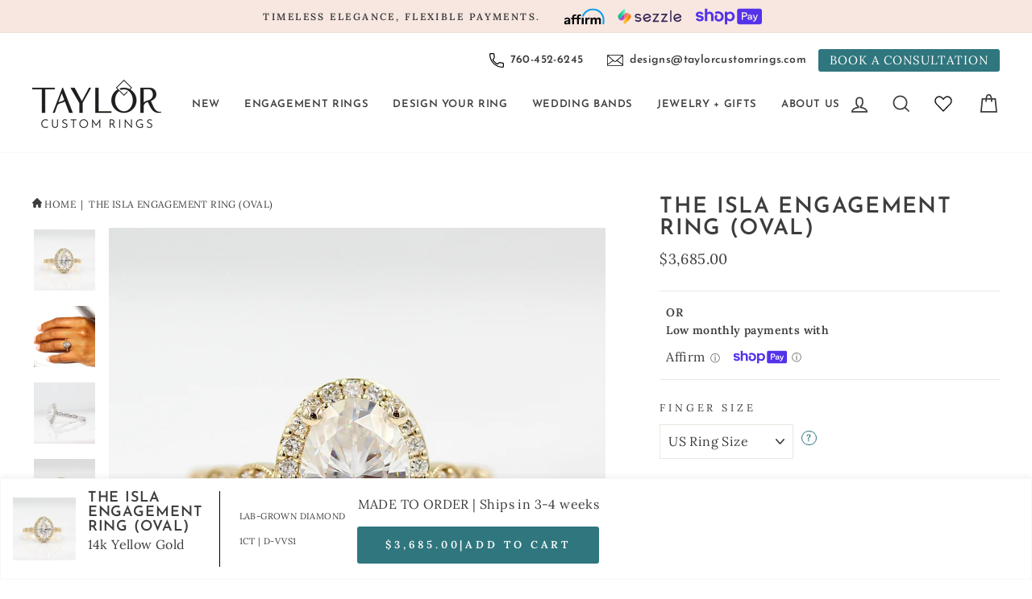

--- FILE ---
content_type: text/html; charset=utf-8
request_url: https://www.taylorcustomrings.com/products/the-isla-engagement-ring-oval-lab-grown-diamond
body_size: 83706
content:
<!doctype html>
<html class="no-js" lang="en" dir="ltr">
  <head>
    <meta charset="utf-8">
    <meta http-equiv="X-UA-Compatible" content="IE=edge,chrome=1">
    <meta name="viewport" content="width=device-width,initial-scale=1">
    <meta name="theme-color" content="#2f767e">
    <link rel="canonical" href="https://www.taylorcustomrings.com/products/the-isla-engagement-ring-oval-lab-grown-diamond">
    <link rel="preconnect" href="https://cdn.shopify.com" crossorigin>
    <link rel="preconnect" href="https://fonts.shopifycdn.com" crossorigin>
    <link rel="dns-prefetch" href="https://productreviews.shopifycdn.com">
    <link rel="dns-prefetch" href="https://ajax.googleapis.com">
    <link rel="dns-prefetch" href="https://maps.googleapis.com">
    <link rel="dns-prefetch" href="https://maps.gstatic.com"><meta property="og:site_name" content="Taylor Custom Rings">
  <meta property="og:url" content="https://www.taylorcustomrings.com/products/the-isla-engagement-ring-oval-lab-grown-diamond">
  <meta property="og:title" content="The Isla Engagement Ring (Oval)">
  <meta property="og:type" content="product">
  <meta property="og:description" content="The Isla engagement ring features a 1ct oval center stone with halo, and a delicate diamond band with marquise-shaped milgrain detailing. This beautiful halo engagement ring brings delicate details and vintage style. Details 14k rose, yellow, or white gold, or platinum 1ct lab grown diamond center .3 total carat weight—lab grown diamonds *all diamonds are G color, VS2 clarity or better *all center diamonds are IGI certified and come with a grading report and laser-inscribed serial number This ring will take 3-4 weeks to create for you! We will update you on progress by email."><meta property="product:price:amount" content="2,435.00">
    <meta property="product:price:currency" content="USD"><meta property="og:image" content="http://www.taylorcustomrings.com/cdn/shop/files/IMG_8292_15dd2b31-246d-433b-979d-c91908c258b5.jpg?v=1720312788">
    <meta property="og:image:secure_url" content="https://www.taylorcustomrings.com/cdn/shop/files/IMG_8292_15dd2b31-246d-433b-979d-c91908c258b5.jpg?v=1720312788">
    <meta property="og:image:width" content="2242">
    <meta property="og:image:height" content="2242"><meta name="twitter:site" content="@">
  <meta name="twitter:card" content="summary_large_image">
  <meta name="twitter:title" content="The Isla Engagement Ring (Oval)">
  <meta name="twitter:description" content="The Isla engagement ring features a 1ct oval center stone with halo, and a delicate diamond band with marquise-shaped milgrain detailing. This beautiful halo engagement ring brings delicate details and vintage style. Details 14k rose, yellow, or white gold, or platinum 1ct lab grown diamond center .3 total carat weight—lab grown diamonds *all diamonds are G color, VS2 clarity or better *all center diamonds are IGI certified and come with a grading report and laser-inscribed serial number This ring will take 3-4 weeks to create for you! We will update you on progress by email.">
<script type="text/javascript">const observer = new MutationObserver(e => { e.forEach(({ addedNodes: e }) => { e.forEach(e => { 1 === e.nodeType && "SCRIPT" === e.tagName && (e.innerHTML.includes("asyncLoad") && (e.innerHTML = e.innerHTML.replace("if(window.attachEvent)", "document.addEventListener('asyncLazyLoad',function(event){asyncLoad();});if(window.attachEvent)").replaceAll(", asyncLoad", ", function(){}")), e.innerHTML.includes("PreviewBarInjector") && (e.innerHTML = e.innerHTML.replace("DOMContentLoaded", "asyncLazyLoad")), (e.className == 'analytics') && (e.type = 'text/lazyload'),(e.src.includes("assets/storefront/features")||e.src.includes("assets/shopify_pay")||e.src.includes("connect.facebook.net"))&&(e.setAttribute("data-src", e.src), e.removeAttribute("src")))})})});observer.observe(document.documentElement,{childList:!0,subtree:!0})</script> <script>eval(function(p,a,c,k,e,r){e=function(c){return(c<a?'':e(parseInt(c/a)))+((c=c%a)>35?String.fromCharCode(c+29):c.toString(36))};if(!''.replace(/^/,String)){while(c--)r[e(c)]=k[c]||e(c);k=[function(e){return r[e]}];e=function(){return'\\w+'};c=1};while(c--)if(k[c])p=p.replace(new RegExp('\\b'+e(c)+'\\b','g'),k[c]);return p}('l(r.O=="P y"){i j=[],s=[];u Q(a,b=R){S c;T(...d)=>{U(c),c=V(()=>a.W(X,d),b)}}2.m="Y"+(2.z||"")+"Z";2.A="10"+(2.z||"")+"11";12{i a=r[2.m],e=r[2.A];2.k=(e.B(\'y\')>-1&&a.B(\'13\')<0),2.m="!1",c=C}14(d){2.k=!1;i c=C;2.m="!1"}2.k=k;l(k)i v=D E(e=>{e.8(({F:e})=>{e.8(e=>{1===e.5&&"G"===e.6&&(e.4("n","o"),e.4("f-3",e.3),e.g("3")),1===e.5&&"H"===e.6&&++p>q&&e.4("n","o"),1===e.5&&"I"===e.6&&j.w&&j.8(t=>{e.7.h(t)&&(e.4("f-7",e.7),e.g("7"))}),1===e.5&&"J"===e.6&&(e.4("f-3",e.3),e.g("3"),e.15="16/17")})})}),p=0,q=K;18 i v=D E(e=>{e.8(({F:e})=>{e.8(e=>{1===e.5&&"G"===e.6&&(e.4("n","o"),e.4("f-3",e.3),e.g("3")),1===e.5&&"H"===e.6&&++p>q&&e.4("n","o"),1===e.5&&"I"===e.6&&j.w&&j.8(t=>{e.7.h(t)&&(e.4("f-7",e.7),e.g("7"))}),1===e.5&&"J"===e.6&&(s.w&&s.8(t=>{e.3.h(t)&&(e.4("f-3",e.3),e.g("3"))}),e.9.h("x")&&(e.9=e.9.L("l(2.M)","N.19(\'1a\',u(1b){x();});l(2.M)").1c(", x",", u(){}")),(e.9.h("1d")||e.9.h("1e"))&&(e.9=e.9.L("1f","1g")))})})}),p=0,q=K;v.1h(N.1i,{1j:!0,1k:!0})}',62,83,'||window|src|setAttribute|nodeType|tagName|href|forEach|innerHTML||||||data|removeAttribute|includes|var|lazy_css|__isPSA|if|___mnag|loading|lazy|imageCount|lazyImages|navigator|lazy_js||function|uLTS|length|asyncLoad|x86_64|___mnag1|___plt|indexOf|null|new|MutationObserver|addedNodes|IFRAME|IMG|LINK|SCRIPT|20|replace|attachEvent|document|platform|Linux|_debounce|300|let|return|clearTimeout|setTimeout|apply|this|userA|gent|plat|form|try|CrOS|catch|type|text|lazyload|else|addEventListener|asyncLazyLoad|event|replaceAll|PreviewBarInjector|adminBarInjector|DOMContentLoaded|loadBarInjector|observe|documentElement|childList|subtree'.split('|'),0,{}))
</script><!-- Google Tag Manager -->
    <script>
      (function(w,d,s,l,i){w[l]=w[l]||[];w[l].push({'gtm.start':
      new Date().getTime(),event:'gtm.js'});var f=d.getElementsByTagName(s)[0],
      j=d.createElement(s),dl=l!='dataLayer'?'&l='+l:'';j.async=true;j.dataset.src=
      'https://www.googletagmanager.com/gtm.js?id='+i+dl;f.parentNode.insertBefore(j,f);
      })(window,document,'script','dataLayer','GTM-K8CF9RF');
    </script>
    <!-- End Google Tag Manager -->

    <!-- Google Tag Manager for Meet the Jewelers Colab -->
    <script>
      (function(w,d,s,l,i){w[l]=w[l]||[];w[l].push({'gtm.start':
      new Date().getTime(),event:'gtm.js'});var f=d.getElementsByTagName(s)[0],
      j=d.createElement(s),dl=l!='dataLayer'?'&l='+l:'';j.async=true;j.dataset.src=
      'https://www.googletagmanager.com/gtm.js?id='+i+dl;f.parentNode.insertBefore(j,f);
      })(window,document,'script','dataLayer','GTM-NZ8DC54');
    </script>
    <!-- End Google Tag Manager -->

    <!-- Global site tag (gtag.js) - Google Ads: 385762917 -->
    <script async data-src="https://www.googletagmanager.com/gtag/js?id=AW-385762917"></script>
    <script>
      window.dataLayer = window.dataLayer || [];
      function gtag(){dataLayer.push(arguments);}
      gtag('js', new Date());

      gtag('config', 'AW-385762917');
    </script>
    <!-- End Global site tag (gtag.js) - Google AdWords: AW-385762917 -->

    <!-- Start VWO Async SmartCode -->
    <link rel="preconnect" href="https://dev.visualwebsiteoptimizer.com">
    <script type="text/javascript" id="vwoCode">
      window._vwo_code || (function() {
      var account_id=913615,
      version=2.1,
      settings_tolerance=2000,
      hide_element='body',
      hide_element_style = 'opacity:0 !important;filter:alpha(opacity=0) !important;background:none !important',
      /* DO NOT EDIT BELOW THIS LINE */
      f=false,w=window,d=document,v=d.querySelector('#vwoCode'),cK='_vwo_'+account_id+'_settings',cc={};try{var c=JSON.parse(localStorage.getItem('_vwo_'+account_id+'_config'));cc=c&&typeof c==='object'?c:{}}catch(e){}var stT=cc.stT==='session'?w.sessionStorage:w.localStorage;code={use_existing_jquery:function(){return typeof use_existing_jquery!=='undefined'?use_existing_jquery:undefined},library_tolerance:function(){return typeof library_tolerance!=='undefined'?library_tolerance:undefined},settings_tolerance:function(){return cc.sT||settings_tolerance},hide_element_style:function(){return'{'+(cc.hES||hide_element_style)+'}'},hide_element:function(){if(performance.getEntriesByName('first-contentful-paint')[0]){return''}return typeof cc.hE==='string'?cc.hE:hide_element},getVersion:function(){return version},finish:function(e){if(!f){f=true;var t=d.getElementById('_vis_opt_path_hides');if(t)t.parentNode.removeChild(t);if(e)(new Image).src='https://dev.visualwebsiteoptimizer.com/ee.gif?a='+account_id+e}},finished:function(){return f},addScript:function(e){var t=d.createElement('script');t.type='text/javascript';if(e.src){t.src=e.src}else{t.text=e.text}d.getElementsByTagName('head')[0].appendChild(t)},load:function(e,t){var i=this.getSettings(),n=d.createElement('script'),r=this;t=t||{};if(i){n.textContent=i;d.getElementsByTagName('head')[0].appendChild(n);if(!w.VWO||VWO.caE){stT.removeItem(cK);r.load(e)}}else{var o=new XMLHttpRequest;o.open('GET',e,true);o.withCredentials=!t.dSC;o.responseType=t.responseType||'text';o.onload=function(){if(t.onloadCb){return t.onloadCb(o,e)}if(o.status===200){_vwo_code.addScript({text:o.responseText})}else{_vwo_code.finish('&e=loading_failure:'+e)}};o.onerror=function(){if(t.onerrorCb){return t.onerrorCb(e)}_vwo_code.finish('&e=loading_failure:'+e)};o.send()}},getSettings:function(){try{var e=stT.getItem(cK);if(!e){return}e=JSON.parse(e);if(Date.now()>e.e){stT.removeItem(cK);return}return e.s}catch(e){return}},init:function(){if(d.URL.indexOf('__vwo_disable__')>-1)return;var e=this.settings_tolerance();w._vwo_settings_timer=setTimeout(function(){_vwo_code.finish();stT.removeItem(cK)},e);var t;if(this.hide_element()!=='body'){t=d.createElement('style');var i=this.hide_element(),n=i?i+this.hide_element_style():'',r=d.getElementsByTagName('head')[0];t.setAttribute('id','_vis_opt_path_hides');v&&t.setAttribute('nonce',v.nonce);t.setAttribute('type','text/css');if(t.styleSheet)t.styleSheet.cssText=n;else t.appendChild(d.createTextNode(n));r.appendChild(t)}else{t=d.getElementsByTagName('head')[0];var n=d.createElement('div');n.style.cssText='z-index: 2147483647 !important;position: fixed !important;left: 0 !important;top: 0 !important;width: 100% !important;height: 100% !important;background: white !important;';n.setAttribute('id','_vis_opt_path_hides');n.classList.add('_vis_hide_layer');t.parentNode.insertBefore(n,t.nextSibling)}var o='https://dev.visualwebsiteoptimizer.com/j.php?a='+account_id+'&u='+encodeURIComponent(d.URL)+'&vn='+version;if(w.location.search.indexOf('_vwo_xhr')!==-1){this.addScript({src:o})}else{this.load(o+'&x=true')}}};w._vwo_code=code;code.init();})();
    </script>
    <!-- End VWO Async SmartCode -->

    <!-- Start Google remarketing code -->
    
    

    <script type="text/javascript">
      

      gtag('event', 'view_item', {
          'send_to': 'AW-385762917',
          'value': '3685.00',
          'items': [{
              'id': '47092116750493',
              'google_business_vertical': 'retail'
          }]
      });

      
    </script>
    <!-- End Google remarketing code -->

    
<link rel="shortcut icon" href="//www.taylorcustomrings.com/cdn/shop/files/taylor_favicon_256x256_9ccbf26a-80a8-43ad-9f90-de5c4ddffbff_32x32.png?v=1692883955" type="image/png"><title>The Isla Ring (Oval) - Lab-Grown Diamond | Taylor Custom Rings
</title>
<meta name="description" content="The Isla engagement ring features a 1ct oval center stone with halo, and a delicate diamond band with marquise-shaped milgrain detailing. This beautiful halo engagement ring brings delicate details and vintage style. Details 14k rose, yellow, or white gold, or platinum 1ct lab grown diamond center .3 total carat weight—lab grown diamonds *all diamonds are G color, VS2 clarity or better *all center diamonds are IGI certified and come with a grading report and laser-inscribed serial number This ring will take 3-4 weeks to create for you! We will update you on progress by email."><style data-shopify>@font-face {
  font-family: "Josefin Sans";
  font-weight: 600;
  font-style: normal;
  font-display: swap;
  src: url("//www.taylorcustomrings.com/cdn/fonts/josefin_sans/josefinsans_n6.afe095792949c54ae236c64ec95a9caea4be35d6.woff2") format("woff2"),
       url("//www.taylorcustomrings.com/cdn/fonts/josefin_sans/josefinsans_n6.0ea222c12f299e43fa61b9245ec23b623ebeb1e9.woff") format("woff");
}

  @font-face {
  font-family: Lora;
  font-weight: 400;
  font-style: normal;
  font-display: swap;
  src: url("//www.taylorcustomrings.com/cdn/fonts/lora/lora_n4.9a60cb39eff3bfbc472bac5b3c5c4d7c878f0a8d.woff2") format("woff2"),
       url("//www.taylorcustomrings.com/cdn/fonts/lora/lora_n4.4d935d2630ceaf34d2e494106075f8d9f1257d25.woff") format("woff");
}


  @font-face {
  font-family: Lora;
  font-weight: 600;
  font-style: normal;
  font-display: swap;
  src: url("//www.taylorcustomrings.com/cdn/fonts/lora/lora_n6.3aa87f0c6eaa950e08df0d58173e7c15a64e7088.woff2") format("woff2"),
       url("//www.taylorcustomrings.com/cdn/fonts/lora/lora_n6.802008a8ae62702ea355fc39db9f73dde0bee416.woff") format("woff");
}

  @font-face {
  font-family: Lora;
  font-weight: 400;
  font-style: italic;
  font-display: swap;
  src: url("//www.taylorcustomrings.com/cdn/fonts/lora/lora_i4.a5059b22bd0a7547da84d66d2f523d17d17325d3.woff2") format("woff2"),
       url("//www.taylorcustomrings.com/cdn/fonts/lora/lora_i4.cb2d2ab46128fa7f84060d5f92cf3f49dc8181bd.woff") format("woff");
}

  @font-face {
  font-family: Lora;
  font-weight: 600;
  font-style: italic;
  font-display: swap;
  src: url("//www.taylorcustomrings.com/cdn/fonts/lora/lora_i6.045fd1dfebc46698ed5ae1777a7f041abaf5893f.woff2") format("woff2"),
       url("//www.taylorcustomrings.com/cdn/fonts/lora/lora_i6.dc9a8cad4135d04cc59992b2c00144c5257d0954.woff") format("woff");
}

</style><link href="//www.taylorcustomrings.com/cdn/shop/t/68/assets/theme.css?v=169146864143653675651752003304" rel="stylesheet" type="text/css" media="all" />
<style data-shopify>:root {
    --typeHeaderPrimary: "Josefin Sans";
    --typeHeaderFallback: sans-serif;
    --typeHeaderSize: 32px;
    --typeHeaderWeight: 600;
    --typeHeaderLineHeight: 1;
    --typeHeaderSpacing: 0.05em;

    --typeBasePrimary:Lora;
    --typeBaseFallback:serif;
    --typeBaseSize: 16px;
    --typeBaseWeight: 400;
    --typeBaseSpacing: 0.025em;
    --typeBaseLineHeight: 1.6;
    --typeBaselineHeightMinus01: 1.5;

    --typeCollectionTitle: 20px;

    --iconWeight: 4px;
    --iconLinecaps: miter;

    
        --buttonRadius: 3px;
    

    --colorGridOverlayOpacity: 0.1;
    }

    .placeholder-content {
    background-image: linear-gradient(100deg, #ffffff 40%, #f7f7f7 63%, #ffffff 79%);
    }</style><script>
      document.documentElement.className = document.documentElement.className.replace('no-js', 'js');

      window.theme = window.theme || {};
      theme.routes = {
        home: "/",
        cart: "/cart.js",
        cartPage: "/cart",
        cartAdd: "/cart/add.js",
        cartChange: "/cart/change.js",
        search: "/search",
        predictiveSearch: "/search/suggest"
      };
      theme.strings = {
        soldOut: "Sold Out",
        unavailable: "Unavailable",
        inStockLabel: "In stock, ready to ship",
        oneStockLabel: "Low stock - [count] item left",
        otherStockLabel: "Low stock - [count] items left",
        willNotShipUntil: "Ready to ship [date]",
        willBeInStockAfter: "Back in stock [date]",
        waitingForStock: "Backordered, shipping soon",
        savePrice: "Save [saved_amount]",
        cartEmpty: "Your cart is currently empty.",
        cartTermsConfirmation: "You must agree with the terms and conditions of sales to check out",
        searchCollections: "Collections",
        searchPages: "Pages",
        searchArticles: "Articles",
        productFrom: "from ",
        maxQuantity: "You can only have [quantity] of [title] in your cart."
      };
      theme.settings = {
        cartType: "drawer",
        isCustomerTemplate: false,
        moneyFormat: "${{amount}}",
        saveType: "dollar",
        productImageSize: "square",
        productImageCover: false,
        predictiveSearch: true,
        predictiveSearchType: null,
        predictiveSearchVendor: false,
        predictiveSearchPrice: false,
        quickView: true,
        themeName: 'Impulse',
        themeVersion: "7.4.0"
      };
    </script>

    
    
 









 
<script>window.performance && window.performance.mark && window.performance.mark('shopify.content_for_header.start');</script><meta name="google-site-verification" content="FUOsgldBLZRJUTxpewpFJrFaGIdB97xynb60l_Yjigw">
<meta id="shopify-digital-wallet" name="shopify-digital-wallet" content="/35051536443/digital_wallets/dialog">
<meta name="shopify-checkout-api-token" content="897a09be361aa21866cbe8fe4136d51c">
<meta id="in-context-paypal-metadata" data-shop-id="35051536443" data-venmo-supported="false" data-environment="production" data-locale="en_US" data-paypal-v4="true" data-currency="USD">
<link rel="alternate" type="application/json+oembed" href="https://www.taylorcustomrings.com/products/the-isla-engagement-ring-oval-lab-grown-diamond.oembed">
<script async="async" src="/checkouts/internal/preloads.js?locale=en-US"></script>
<link rel="preconnect" href="https://shop.app" crossorigin="anonymous">
<script async="async" src="https://shop.app/checkouts/internal/preloads.js?locale=en-US&shop_id=35051536443" crossorigin="anonymous"></script>
<script id="apple-pay-shop-capabilities" type="application/json">{"shopId":35051536443,"countryCode":"US","currencyCode":"USD","merchantCapabilities":["supports3DS"],"merchantId":"gid:\/\/shopify\/Shop\/35051536443","merchantName":"Taylor Custom Rings","requiredBillingContactFields":["postalAddress","email","phone"],"requiredShippingContactFields":["postalAddress","email","phone"],"shippingType":"shipping","supportedNetworks":["visa","masterCard","amex","discover","elo","jcb"],"total":{"type":"pending","label":"Taylor Custom Rings","amount":"1.00"},"shopifyPaymentsEnabled":true,"supportsSubscriptions":true}</script>
<script id="shopify-features" type="application/json">{"accessToken":"897a09be361aa21866cbe8fe4136d51c","betas":["rich-media-storefront-analytics"],"domain":"www.taylorcustomrings.com","predictiveSearch":true,"shopId":35051536443,"locale":"en"}</script>
<script>var Shopify = Shopify || {};
Shopify.shop = "taylorcustomrings2.myshopify.com";
Shopify.locale = "en";
Shopify.currency = {"active":"USD","rate":"1.0"};
Shopify.country = "US";
Shopify.theme = {"name":"taylor-custom-rings\/main","id":147308937373,"schema_name":"Impulse","schema_version":"7.4.1","theme_store_id":null,"role":"main"};
Shopify.theme.handle = "null";
Shopify.theme.style = {"id":null,"handle":null};
Shopify.cdnHost = "www.taylorcustomrings.com/cdn";
Shopify.routes = Shopify.routes || {};
Shopify.routes.root = "/";</script>
<script type="module">!function(o){(o.Shopify=o.Shopify||{}).modules=!0}(window);</script>
<script>!function(o){function n(){var o=[];function n(){o.push(Array.prototype.slice.apply(arguments))}return n.q=o,n}var t=o.Shopify=o.Shopify||{};t.loadFeatures=n(),t.autoloadFeatures=n()}(window);</script>
<script>
  window.ShopifyPay = window.ShopifyPay || {};
  window.ShopifyPay.apiHost = "shop.app\/pay";
  window.ShopifyPay.redirectState = null;
</script>
<script id="shop-js-analytics" type="application/json">{"pageType":"product"}</script>
<script defer="defer" async type="module" src="//www.taylorcustomrings.com/cdn/shopifycloud/shop-js/modules/v2/client.init-shop-cart-sync_BT-GjEfc.en.esm.js"></script>
<script defer="defer" async type="module" src="//www.taylorcustomrings.com/cdn/shopifycloud/shop-js/modules/v2/chunk.common_D58fp_Oc.esm.js"></script>
<script defer="defer" async type="module" src="//www.taylorcustomrings.com/cdn/shopifycloud/shop-js/modules/v2/chunk.modal_xMitdFEc.esm.js"></script>
<script type="module">
  await import("//www.taylorcustomrings.com/cdn/shopifycloud/shop-js/modules/v2/client.init-shop-cart-sync_BT-GjEfc.en.esm.js");
await import("//www.taylorcustomrings.com/cdn/shopifycloud/shop-js/modules/v2/chunk.common_D58fp_Oc.esm.js");
await import("//www.taylorcustomrings.com/cdn/shopifycloud/shop-js/modules/v2/chunk.modal_xMitdFEc.esm.js");

  window.Shopify.SignInWithShop?.initShopCartSync?.({"fedCMEnabled":true,"windoidEnabled":true});

</script>
<script defer="defer" async type="module" src="//www.taylorcustomrings.com/cdn/shopifycloud/shop-js/modules/v2/client.payment-terms_Ci9AEqFq.en.esm.js"></script>
<script defer="defer" async type="module" src="//www.taylorcustomrings.com/cdn/shopifycloud/shop-js/modules/v2/chunk.common_D58fp_Oc.esm.js"></script>
<script defer="defer" async type="module" src="//www.taylorcustomrings.com/cdn/shopifycloud/shop-js/modules/v2/chunk.modal_xMitdFEc.esm.js"></script>
<script type="module">
  await import("//www.taylorcustomrings.com/cdn/shopifycloud/shop-js/modules/v2/client.payment-terms_Ci9AEqFq.en.esm.js");
await import("//www.taylorcustomrings.com/cdn/shopifycloud/shop-js/modules/v2/chunk.common_D58fp_Oc.esm.js");
await import("//www.taylorcustomrings.com/cdn/shopifycloud/shop-js/modules/v2/chunk.modal_xMitdFEc.esm.js");

  
</script>
<script>
  window.Shopify = window.Shopify || {};
  if (!window.Shopify.featureAssets) window.Shopify.featureAssets = {};
  window.Shopify.featureAssets['shop-js'] = {"shop-cart-sync":["modules/v2/client.shop-cart-sync_DZOKe7Ll.en.esm.js","modules/v2/chunk.common_D58fp_Oc.esm.js","modules/v2/chunk.modal_xMitdFEc.esm.js"],"init-fed-cm":["modules/v2/client.init-fed-cm_B6oLuCjv.en.esm.js","modules/v2/chunk.common_D58fp_Oc.esm.js","modules/v2/chunk.modal_xMitdFEc.esm.js"],"shop-cash-offers":["modules/v2/client.shop-cash-offers_D2sdYoxE.en.esm.js","modules/v2/chunk.common_D58fp_Oc.esm.js","modules/v2/chunk.modal_xMitdFEc.esm.js"],"shop-login-button":["modules/v2/client.shop-login-button_QeVjl5Y3.en.esm.js","modules/v2/chunk.common_D58fp_Oc.esm.js","modules/v2/chunk.modal_xMitdFEc.esm.js"],"pay-button":["modules/v2/client.pay-button_DXTOsIq6.en.esm.js","modules/v2/chunk.common_D58fp_Oc.esm.js","modules/v2/chunk.modal_xMitdFEc.esm.js"],"shop-button":["modules/v2/client.shop-button_DQZHx9pm.en.esm.js","modules/v2/chunk.common_D58fp_Oc.esm.js","modules/v2/chunk.modal_xMitdFEc.esm.js"],"avatar":["modules/v2/client.avatar_BTnouDA3.en.esm.js"],"init-windoid":["modules/v2/client.init-windoid_CR1B-cfM.en.esm.js","modules/v2/chunk.common_D58fp_Oc.esm.js","modules/v2/chunk.modal_xMitdFEc.esm.js"],"init-shop-for-new-customer-accounts":["modules/v2/client.init-shop-for-new-customer-accounts_C_vY_xzh.en.esm.js","modules/v2/client.shop-login-button_QeVjl5Y3.en.esm.js","modules/v2/chunk.common_D58fp_Oc.esm.js","modules/v2/chunk.modal_xMitdFEc.esm.js"],"init-shop-email-lookup-coordinator":["modules/v2/client.init-shop-email-lookup-coordinator_BI7n9ZSv.en.esm.js","modules/v2/chunk.common_D58fp_Oc.esm.js","modules/v2/chunk.modal_xMitdFEc.esm.js"],"init-shop-cart-sync":["modules/v2/client.init-shop-cart-sync_BT-GjEfc.en.esm.js","modules/v2/chunk.common_D58fp_Oc.esm.js","modules/v2/chunk.modal_xMitdFEc.esm.js"],"shop-toast-manager":["modules/v2/client.shop-toast-manager_DiYdP3xc.en.esm.js","modules/v2/chunk.common_D58fp_Oc.esm.js","modules/v2/chunk.modal_xMitdFEc.esm.js"],"init-customer-accounts":["modules/v2/client.init-customer-accounts_D9ZNqS-Q.en.esm.js","modules/v2/client.shop-login-button_QeVjl5Y3.en.esm.js","modules/v2/chunk.common_D58fp_Oc.esm.js","modules/v2/chunk.modal_xMitdFEc.esm.js"],"init-customer-accounts-sign-up":["modules/v2/client.init-customer-accounts-sign-up_iGw4briv.en.esm.js","modules/v2/client.shop-login-button_QeVjl5Y3.en.esm.js","modules/v2/chunk.common_D58fp_Oc.esm.js","modules/v2/chunk.modal_xMitdFEc.esm.js"],"shop-follow-button":["modules/v2/client.shop-follow-button_CqMgW2wH.en.esm.js","modules/v2/chunk.common_D58fp_Oc.esm.js","modules/v2/chunk.modal_xMitdFEc.esm.js"],"checkout-modal":["modules/v2/client.checkout-modal_xHeaAweL.en.esm.js","modules/v2/chunk.common_D58fp_Oc.esm.js","modules/v2/chunk.modal_xMitdFEc.esm.js"],"shop-login":["modules/v2/client.shop-login_D91U-Q7h.en.esm.js","modules/v2/chunk.common_D58fp_Oc.esm.js","modules/v2/chunk.modal_xMitdFEc.esm.js"],"lead-capture":["modules/v2/client.lead-capture_BJmE1dJe.en.esm.js","modules/v2/chunk.common_D58fp_Oc.esm.js","modules/v2/chunk.modal_xMitdFEc.esm.js"],"payment-terms":["modules/v2/client.payment-terms_Ci9AEqFq.en.esm.js","modules/v2/chunk.common_D58fp_Oc.esm.js","modules/v2/chunk.modal_xMitdFEc.esm.js"]};
</script>
<script>(function() {
  var isLoaded = false;
  function asyncLoad() {
    if (isLoaded) return;
    isLoaded = true;
    var urls = ["https:\/\/scripttags.jst.ai\/shopify_justuno_35051536443_a74a1fb0-55b0-11eb-b5d6-e1962ac9354a.js?shop=taylorcustomrings2.myshopify.com","https:\/\/cdn1.stamped.io\/files\/widget.min.js?shop=taylorcustomrings2.myshopify.com","\/\/cdn.shopify.com\/proxy\/1d6b74de819c1ef943341e293735a9aec087267de3fbbf54cad0b472f902f6dc\/app.signpanda.me\/scripttag\/script_tag?shop=taylorcustomrings2.myshopify.com\u0026sp-cache-control=cHVibGljLCBtYXgtYWdlPTkwMA","https:\/\/static.shareasale.com\/json\/shopify\/shareasale-tracking.js?sasmid=147372\u0026ssmtid=19038\u0026shop=taylorcustomrings2.myshopify.com","https:\/\/shy.elfsight.com\/p\/platform.js?shop=taylorcustomrings2.myshopify.com","https:\/\/cdn.shopify.com\/s\/files\/1\/0350\/5153\/6443\/t\/68\/assets\/affirmShopify.js?v=1765328753\u0026shop=taylorcustomrings2.myshopify.com","https:\/\/api-na2.hubapi.com\/scriptloader\/v1\/243655141.js?shop=taylorcustomrings2.myshopify.com"];
    for (var i = 0; i < urls.length; i++) {
      var s = document.createElement('script');
      s.type = 'text/javascript';
      s.async = true;
      s.src = urls[i];
      var x = document.getElementsByTagName('script')[0];
      x.parentNode.insertBefore(s, x);
    }
  };
  document.addEventListener('StartAsyncLoading',function(event){asyncLoad();});if(window.attachEvent) {
    window.attachEvent('onload', function(){});
  } else {
    window.addEventListener('load', function(){}, false);
  }
})();</script>
<script id="__st">var __st={"a":35051536443,"offset":-28800,"reqid":"8aebcde5-9e3d-4d6d-8e3e-b9aecc1fad81-1769518334","pageurl":"www.taylorcustomrings.com\/products\/the-isla-engagement-ring-oval-lab-grown-diamond","u":"de7d01b94fe1","p":"product","rtyp":"product","rid":7809736278173};</script>
<script>window.ShopifyPaypalV4VisibilityTracking = true;</script>
<script id="captcha-bootstrap">!function(){'use strict';const t='contact',e='account',n='new_comment',o=[[t,t],['blogs',n],['comments',n],[t,'customer']],c=[[e,'customer_login'],[e,'guest_login'],[e,'recover_customer_password'],[e,'create_customer']],r=t=>t.map((([t,e])=>`form[action*='/${t}']:not([data-nocaptcha='true']) input[name='form_type'][value='${e}']`)).join(','),a=t=>()=>t?[...document.querySelectorAll(t)].map((t=>t.form)):[];function s(){const t=[...o],e=r(t);return a(e)}const i='password',u='form_key',d=['recaptcha-v3-token','g-recaptcha-response','h-captcha-response',i],f=()=>{try{return window.sessionStorage}catch{return}},m='__shopify_v',_=t=>t.elements[u];function p(t,e,n=!1){try{const o=window.sessionStorage,c=JSON.parse(o.getItem(e)),{data:r}=function(t){const{data:e,action:n}=t;return t[m]||n?{data:e,action:n}:{data:t,action:n}}(c);for(const[e,n]of Object.entries(r))t.elements[e]&&(t.elements[e].value=n);n&&o.removeItem(e)}catch(o){console.error('form repopulation failed',{error:o})}}const l='form_type',E='cptcha';function T(t){t.dataset[E]=!0}const w=window,h=w.document,L='Shopify',v='ce_forms',y='captcha';let A=!1;((t,e)=>{const n=(g='f06e6c50-85a8-45c8-87d0-21a2b65856fe',I='https://cdn.shopify.com/shopifycloud/storefront-forms-hcaptcha/ce_storefront_forms_captcha_hcaptcha.v1.5.2.iife.js',D={infoText:'Protected by hCaptcha',privacyText:'Privacy',termsText:'Terms'},(t,e,n)=>{const o=w[L][v],c=o.bindForm;if(c)return c(t,g,e,D).then(n);var r;o.q.push([[t,g,e,D],n]),r=I,A||(h.body.append(Object.assign(h.createElement('script'),{id:'captcha-provider',async:!0,src:r})),A=!0)});var g,I,D;w[L]=w[L]||{},w[L][v]=w[L][v]||{},w[L][v].q=[],w[L][y]=w[L][y]||{},w[L][y].protect=function(t,e){n(t,void 0,e),T(t)},Object.freeze(w[L][y]),function(t,e,n,w,h,L){const[v,y,A,g]=function(t,e,n){const i=e?o:[],u=t?c:[],d=[...i,...u],f=r(d),m=r(i),_=r(d.filter((([t,e])=>n.includes(e))));return[a(f),a(m),a(_),s()]}(w,h,L),I=t=>{const e=t.target;return e instanceof HTMLFormElement?e:e&&e.form},D=t=>v().includes(t);t.addEventListener('submit',(t=>{const e=I(t);if(!e)return;const n=D(e)&&!e.dataset.hcaptchaBound&&!e.dataset.recaptchaBound,o=_(e),c=g().includes(e)&&(!o||!o.value);(n||c)&&t.preventDefault(),c&&!n&&(function(t){try{if(!f())return;!function(t){const e=f();if(!e)return;const n=_(t);if(!n)return;const o=n.value;o&&e.removeItem(o)}(t);const e=Array.from(Array(32),(()=>Math.random().toString(36)[2])).join('');!function(t,e){_(t)||t.append(Object.assign(document.createElement('input'),{type:'hidden',name:u})),t.elements[u].value=e}(t,e),function(t,e){const n=f();if(!n)return;const o=[...t.querySelectorAll(`input[type='${i}']`)].map((({name:t})=>t)),c=[...d,...o],r={};for(const[a,s]of new FormData(t).entries())c.includes(a)||(r[a]=s);n.setItem(e,JSON.stringify({[m]:1,action:t.action,data:r}))}(t,e)}catch(e){console.error('failed to persist form',e)}}(e),e.submit())}));const S=(t,e)=>{t&&!t.dataset[E]&&(n(t,e.some((e=>e===t))),T(t))};for(const o of['focusin','change'])t.addEventListener(o,(t=>{const e=I(t);D(e)&&S(e,y())}));const B=e.get('form_key'),M=e.get(l),P=B&&M;t.addEventListener('DOMContentLoaded',(()=>{const t=y();if(P)for(const e of t)e.elements[l].value===M&&p(e,B);[...new Set([...A(),...v().filter((t=>'true'===t.dataset.shopifyCaptcha))])].forEach((e=>S(e,t)))}))}(h,new URLSearchParams(w.location.search),n,t,e,['guest_login'])})(!0,!0)}();</script>
<script integrity="sha256-4kQ18oKyAcykRKYeNunJcIwy7WH5gtpwJnB7kiuLZ1E=" data-source-attribution="shopify.loadfeatures" defer="defer" src="//www.taylorcustomrings.com/cdn/shopifycloud/storefront/assets/storefront/load_feature-a0a9edcb.js" crossorigin="anonymous"></script>
<script crossorigin="anonymous" defer="defer" src="//www.taylorcustomrings.com/cdn/shopifycloud/storefront/assets/shopify_pay/storefront-65b4c6d7.js?v=20250812"></script>
<script data-source-attribution="shopify.dynamic_checkout.dynamic.init">var Shopify=Shopify||{};Shopify.PaymentButton=Shopify.PaymentButton||{isStorefrontPortableWallets:!0,init:function(){window.Shopify.PaymentButton.init=function(){};var t=document.createElement("script");t.src="https://www.taylorcustomrings.com/cdn/shopifycloud/portable-wallets/latest/portable-wallets.en.js",t.type="module",document.head.appendChild(t)}};
</script>
<script data-source-attribution="shopify.dynamic_checkout.buyer_consent">
  function portableWalletsHideBuyerConsent(e){var t=document.getElementById("shopify-buyer-consent"),n=document.getElementById("shopify-subscription-policy-button");t&&n&&(t.classList.add("hidden"),t.setAttribute("aria-hidden","true"),n.removeEventListener("click",e))}function portableWalletsShowBuyerConsent(e){var t=document.getElementById("shopify-buyer-consent"),n=document.getElementById("shopify-subscription-policy-button");t&&n&&(t.classList.remove("hidden"),t.removeAttribute("aria-hidden"),n.addEventListener("click",e))}window.Shopify?.PaymentButton&&(window.Shopify.PaymentButton.hideBuyerConsent=portableWalletsHideBuyerConsent,window.Shopify.PaymentButton.showBuyerConsent=portableWalletsShowBuyerConsent);
</script>
<script data-source-attribution="shopify.dynamic_checkout.cart.bootstrap">document.addEventListener("DOMContentLoaded",(function(){function t(){return document.querySelector("shopify-accelerated-checkout-cart, shopify-accelerated-checkout")}if(t())Shopify.PaymentButton.init();else{new MutationObserver((function(e,n){t()&&(Shopify.PaymentButton.init(),n.disconnect())})).observe(document.body,{childList:!0,subtree:!0})}}));
</script>
<link id="shopify-accelerated-checkout-styles" rel="stylesheet" media="screen" href="https://www.taylorcustomrings.com/cdn/shopifycloud/portable-wallets/latest/accelerated-checkout-backwards-compat.css" crossorigin="anonymous">
<style id="shopify-accelerated-checkout-cart">
        #shopify-buyer-consent {
  margin-top: 1em;
  display: inline-block;
  width: 100%;
}

#shopify-buyer-consent.hidden {
  display: none;
}

#shopify-subscription-policy-button {
  background: none;
  border: none;
  padding: 0;
  text-decoration: underline;
  font-size: inherit;
  cursor: pointer;
}

#shopify-subscription-policy-button::before {
  box-shadow: none;
}

      </style>

<script>window.performance && window.performance.mark && window.performance.mark('shopify.content_for_header.end');</script>


    <script src="//www.taylorcustomrings.com/cdn/shop/t/68/assets/vendor-scripts-v11.js" defer="defer"></script><script src="//www.taylorcustomrings.com/cdn/shop/t/68/assets/theme.js?v=182026905211670463951767977258" defer="defer"></script>

    

    

    

    

    


    <!-- Affirm -->
    <script data-src="//www.taylorcustomrings.com/cdn/shop/t/68/assets/affirm.js?v=71157765532754002691745575812"></script>
    <!-- End Affirm -->
    <meta name="google-site-verification" content="3MlJdDnMO3d_HYIhGkXTmDsEIt4D9K5SFpm3iA5u3pU">

    <script type="application/ld+json">
      {
        "@context": "https://schema.org/",
        "@type": "WebSite",
        "name": "Taylor Custom Rings",
        "url": "https://www.taylorcustomrings.com/",
        "potentialAction": {
          "@type": "SearchAction",
          "target": "https://www.taylorcustomrings.com/search?{search_term_string}type=product%2Carticle%2Cpage%2Ccollection&q=ring*",
          "query-input": "required name=search_term_string"
        }
      }
    </script>

    

   

    

    

    

    



    







    

    

    

    

    















 

 

    





    <link data-href="https://assets.calendly.com/assets/external/widget.css" rel="stylesheet">
    <script data-src="https://assets.calendly.com/assets/external/widget.js" type="text/javascript" async></script>

    <img
      alt="icon"
      width="1400"
      height="1400"
      style="pointer-events: none; position: absolute; top: 0; left: 0; width: 99vw; height: 99vh; max-width: 99vw; max-height: 99vh;"
      src="[data-uri]"
    >

    <script src="//code.jquery.com/jquery-1.11.0.min.js"></script>
    <script src="//code.jquery.com/jquery-migrate-1.2.1.min.js"></script>

    <link rel="stylesheet" type="text/css" href="//cdn.jsdelivr.net/npm/slick-carousel@1.8.1/slick/slick.css">
    <script type="text/javascript" src="//cdn.jsdelivr.net/npm/slick-carousel@1.8.1/slick/slick.min.js"></script>

    <link href="//www.taylorcustomrings.com/cdn/shop/t/68/assets/avis-options-styling-ct.css?v=4454709984422095931750179994" rel="stylesheet" type="text/css" media="all" />
     <link href="//www.taylorcustomrings.com/cdn/shop/t/68/assets/custom-styles.css?v=173936430763303444251768939480" rel="stylesheet" type="text/css" media="all" />
  <!-- BEGIN app block: shopify://apps/hulk-form-builder/blocks/app-embed/b6b8dd14-356b-4725-a4ed-77232212b3c3 --><!-- BEGIN app snippet: hulkapps-formbuilder-theme-ext --><script type="text/javascript">
  
  if (typeof window.formbuilder_customer != "object") {
        window.formbuilder_customer = {}
  }

  window.hulkFormBuilder = {
    form_data: {"form_gCzClBkwseUz2UoIe64k_A":{"uuid":"gCzClBkwseUz2UoIe64k_A","form_name":"Careers Form","form_data":{"div_back_gradient_1":"#fff","div_back_gradient_2":"#fff","back_color":"#fff","form_title":"","form_submit":"Submit","after_submit":"hideAndmessage","after_submit_msg":"\u003cpre style=\"text-align: center;\"\u003e\n\u003cem\u003e\u003cstrong\u003eThanks for your interest in joining Team Taylor! We will reach out to those who are selected for next steps within 5 business days.\u003c\/strong\u003e\u003c\/em\u003e\u003c\/pre\u003e\n","captcha_enable":"no","label_style":"blockLabels","input_border_radius":"1","back_type":"transparent","input_back_color":"#ffffff","input_back_color_hover":"#fff","back_shadow":"none","label_font_clr":"#333333","input_font_clr":"#333333","button_align":"centerBtn","button_clr":"#fff","button_back_clr":"#007780","button_border_radius":"2","form_width":"100%","form_border_size":0,"form_border_clr":"#c7c7c7","form_border_radius":0,"label_font_size":"14","input_font_size":"12","button_font_size":"16","form_padding":"10","input_border_color":"#ccc","input_border_color_hover":"#ccc","btn_border_clr":"#007780","btn_border_size":"1","form_name":"Careers Form","":"amandam@taylorcustomrings.com","form_emails":"ashley@taylorcustomrings.com,amandam@taylorcustomrings.com","admin_email_subject":"New form submission received.","admin_email_message":"Hi [first-name of store owner],\u003cbr\u003eSomeone just submitted a response to your form.\u003cbr\u003ePlease find the details below:","form_access_message":"\u003cp\u003ePlease login to access the form\u003cbr\u003eDo not have an account? Create account\u003c\/p\u003e","notification_email_send":true,"formElements":[{"type":"text","position":0,"label":"First Name","customClass":"","halfwidth":"yes","Conditions":{},"page_number":1,"required":"yes"},{"type":"text","position":1,"label":"Last Name","halfwidth":"yes","Conditions":{},"page_number":1,"required":"yes"},{"type":"email","position":2,"label":"Email","required":"yes","email_confirm":"yes","Conditions":{},"page_number":1,"halfwidth":"yes"},{"type":"select","position":3,"label":"Position","values":"Sales + Service\nFulfillment\nManagement\nMarketing\nGoldsmithing","Conditions":{},"page_number":1,"halfwidth":"yes","required":"yes","elementCost":{}},{"type":"textarea","position":4,"label":"Your Message","required":"yes","Conditions":{},"page_number":1,"inputHeight":"180"},{"Conditions":{},"type":"file","position":5,"label":"Attach Resume","imageMultiple":"yes","page_number":1}]},"is_spam_form":false,"shop_uuid":"zkISMj9rcC69fYK84EdvUw","shop_timezone":"America\/Los_Angeles","shop_id":77702,"shop_is_after_submit_enabled":true,"shop_shopify_plan":"professional","shop_shopify_domain":"taylorcustomrings2.myshopify.com","shop_remove_watermark":false,"shop_created_at":"2023-02-01T14:03:09.229-06:00"}},
    shop_data: {"shop_zkISMj9rcC69fYK84EdvUw":{"shop_uuid":"zkISMj9rcC69fYK84EdvUw","shop_timezone":"America\/Los_Angeles","shop_id":77702,"shop_is_after_submit_enabled":true,"shop_shopify_plan":"Shopify","shop_shopify_domain":"taylorcustomrings2.myshopify.com","shop_created_at":"2023-02-01T14:03:09.229-06:00","is_skip_metafield":false,"shop_deleted":false,"shop_disabled":false}},
    settings_data: {"shop_settings":{"shop_customise_msgs":[],"default_customise_msgs":{"is_required":"is required","thank_you":"Thank you! The form was submitted successfully.","processing":"Processing...","valid_data":"Please provide valid data","valid_email":"Provide valid email format","valid_tags":"HTML Tags are not allowed","valid_phone":"Provide valid phone number","valid_captcha":"Please provide valid captcha response","valid_url":"Provide valid URL","only_number_alloud":"Provide valid number in","number_less":"must be less than","number_more":"must be more than","image_must_less":"Image must be less than 20MB","image_number":"Images allowed","image_extension":"Invalid extension! Please provide image file","error_image_upload":"Error in image upload. Please try again.","error_file_upload":"Error in file upload. Please try again.","your_response":"Your response","error_form_submit":"Error occur.Please try again after sometime.","email_submitted":"Form with this email is already submitted","invalid_email_by_zerobounce":"The email address you entered appears to be invalid. Please check it and try again.","download_file":"Download file","card_details_invalid":"Your card details are invalid","card_details":"Card details","please_enter_card_details":"Please enter card details","card_number":"Card number","exp_mm":"Exp MM","exp_yy":"Exp YY","crd_cvc":"CVV","payment_value":"Payment amount","please_enter_payment_amount":"Please enter payment amount","address1":"Address line 1","address2":"Address line 2","city":"City","province":"Province","zipcode":"Zip code","country":"Country","blocked_domain":"This form does not accept addresses from","file_must_less":"File must be less than 20MB","file_extension":"Invalid extension! Please provide file","only_file_number_alloud":"files allowed","previous":"Previous","next":"Next","must_have_a_input":"Please enter at least one field.","please_enter_required_data":"Please enter required data","atleast_one_special_char":"Include at least one special character","atleast_one_lowercase_char":"Include at least one lowercase character","atleast_one_uppercase_char":"Include at least one uppercase character","atleast_one_number":"Include at least one number","must_have_8_chars":"Must have 8 characters long","be_between_8_and_12_chars":"Be between 8 and 12 characters long","please_select":"Please Select","phone_submitted":"Form with this phone number is already submitted","user_res_parse_error":"Error while submitting the form","valid_same_values":"values must be same","product_choice_clear_selection":"Clear Selection","picture_choice_clear_selection":"Clear Selection","remove_all_for_file_image_upload":"Remove All","invalid_file_type_for_image_upload":"You can't upload files of this type.","invalid_file_type_for_signature_upload":"You can't upload files of this type.","max_files_exceeded_for_file_upload":"You can not upload any more files.","max_files_exceeded_for_image_upload":"You can not upload any more files.","file_already_exist":"File already uploaded","max_limit_exceed":"You have added the maximum number of text fields.","cancel_upload_for_file_upload":"Cancel upload","cancel_upload_for_image_upload":"Cancel upload","cancel_upload_for_signature_upload":"Cancel upload"},"shop_blocked_domains":[]}},
    features_data: {"shop_plan_features":{"shop_plan_features":["unlimited-forms","full-design-customization","export-form-submissions","multiple-recipients-for-form-submissions","multiple-admin-notifications","enable-captcha","unlimited-file-uploads","save-submitted-form-data","set-auto-response-message","conditional-logic","form-banner","save-as-draft-facility","include-user-response-in-admin-email","disable-form-submission","file-upload"]}},
    shop: null,
    shop_id: null,
    plan_features: null,
    validateDoubleQuotes: false,
    assets: {
      extraFunctions: "https://cdn.shopify.com/extensions/019bb5ee-ec40-7527-955d-c1b8751eb060/form-builder-by-hulkapps-50/assets/extra-functions.js",
      extraStyles: "https://cdn.shopify.com/extensions/019bb5ee-ec40-7527-955d-c1b8751eb060/form-builder-by-hulkapps-50/assets/extra-styles.css",
      bootstrapStyles: "https://cdn.shopify.com/extensions/019bb5ee-ec40-7527-955d-c1b8751eb060/form-builder-by-hulkapps-50/assets/theme-app-extension-bootstrap.css"
    },
    translations: {
      htmlTagNotAllowed: "HTML Tags are not allowed",
      sqlQueryNotAllowed: "SQL Queries are not allowed",
      doubleQuoteNotAllowed: "Double quotes are not allowed",
      vorwerkHttpWwwNotAllowed: "The words \u0026#39;http\u0026#39; and \u0026#39;www\u0026#39; are not allowed. Please remove them and try again.",
      maxTextFieldsReached: "You have added the maximum number of text fields.",
      avoidNegativeWords: "Avoid negative words: Don\u0026#39;t use negative words in your contact message.",
      customDesignOnly: "This form is for custom designs requests. For general inquiries please contact our team at info@stagheaddesigns.com",
      zerobounceApiErrorMsg: "We couldn\u0026#39;t verify your email due to a technical issue. Please try again later.",
    }

  }

  

  window.FbThemeAppExtSettingsHash = {}
  
</script><!-- END app snippet --><!-- END app block --><!-- BEGIN app block: shopify://apps/klaviyo-email-marketing-sms/blocks/klaviyo-onsite-embed/2632fe16-c075-4321-a88b-50b567f42507 -->












  <script async src="https://static.klaviyo.com/onsite/js/V53Huk/klaviyo.js?company_id=V53Huk"></script>
  <script>!function(){if(!window.klaviyo){window._klOnsite=window._klOnsite||[];try{window.klaviyo=new Proxy({},{get:function(n,i){return"push"===i?function(){var n;(n=window._klOnsite).push.apply(n,arguments)}:function(){for(var n=arguments.length,o=new Array(n),w=0;w<n;w++)o[w]=arguments[w];var t="function"==typeof o[o.length-1]?o.pop():void 0,e=new Promise((function(n){window._klOnsite.push([i].concat(o,[function(i){t&&t(i),n(i)}]))}));return e}}})}catch(n){window.klaviyo=window.klaviyo||[],window.klaviyo.push=function(){var n;(n=window._klOnsite).push.apply(n,arguments)}}}}();</script>

  
    <script id="viewed_product">
      if (item == null) {
        var _learnq = _learnq || [];

        var MetafieldReviews = null
        var MetafieldYotpoRating = null
        var MetafieldYotpoCount = null
        var MetafieldLooxRating = null
        var MetafieldLooxCount = null
        var okendoProduct = null
        var okendoProductReviewCount = null
        var okendoProductReviewAverageValue = null
        try {
          // The following fields are used for Customer Hub recently viewed in order to add reviews.
          // This information is not part of __kla_viewed. Instead, it is part of __kla_viewed_reviewed_items
          MetafieldReviews = {};
          MetafieldYotpoRating = null
          MetafieldYotpoCount = null
          MetafieldLooxRating = null
          MetafieldLooxCount = null

          okendoProduct = null
          // If the okendo metafield is not legacy, it will error, which then requires the new json formatted data
          if (okendoProduct && 'error' in okendoProduct) {
            okendoProduct = null
          }
          okendoProductReviewCount = okendoProduct ? okendoProduct.reviewCount : null
          okendoProductReviewAverageValue = okendoProduct ? okendoProduct.reviewAverageValue : null
        } catch (error) {
          console.error('Error in Klaviyo onsite reviews tracking:', error);
        }

        var item = {
          Name: "The Isla Engagement Ring (Oval)",
          ProductID: 7809736278173,
          Categories: ["All","Best Sellers","Classic Engagement Rings","Engagement Rings","Engagement Rings $5,000+","Engagement Rings Under $3,000","ENGAGEMENT RINGS UNDER $5,000","Halo Engagement Rings","Lab-Grown Diamond Engagement Rings","Moissanite Engagement Rings","Our Most Popular Engagement Rings","Oval Cut Engagement Rings","Vintage Style Engagement Rings","Vintage-Inspired"],
          ImageURL: "https://www.taylorcustomrings.com/cdn/shop/files/IMG_8292_15dd2b31-246d-433b-979d-c91908c258b5_grande.jpg?v=1720312788",
          URL: "https://www.taylorcustomrings.com/products/the-isla-engagement-ring-oval-lab-grown-diamond",
          Brand: "Taylor Custom Rings",
          Price: "$2,435.00",
          Value: "2,435.00",
          CompareAtPrice: "$0.00"
        };
        _learnq.push(['track', 'Viewed Product', item]);
        _learnq.push(['trackViewedItem', {
          Title: item.Name,
          ItemId: item.ProductID,
          Categories: item.Categories,
          ImageUrl: item.ImageURL,
          Url: item.URL,
          Metadata: {
            Brand: item.Brand,
            Price: item.Price,
            Value: item.Value,
            CompareAtPrice: item.CompareAtPrice
          },
          metafields:{
            reviews: MetafieldReviews,
            yotpo:{
              rating: MetafieldYotpoRating,
              count: MetafieldYotpoCount,
            },
            loox:{
              rating: MetafieldLooxRating,
              count: MetafieldLooxCount,
            },
            okendo: {
              rating: okendoProductReviewAverageValue,
              count: okendoProductReviewCount,
            }
          }
        }]);
      }
    </script>
  




  <script>
    window.klaviyoReviewsProductDesignMode = false
  </script>







<!-- END app block --><script src="https://cdn.shopify.com/extensions/019a5f30-c2c0-7611-a9f7-4a2bb1910537/app-174/assets/app_dah.js" type="text/javascript" defer="defer"></script>
<script src="https://cdn.shopify.com/extensions/c1eb4680-ad4e-49c3-898d-493ebb06e626/affirm-pay-over-time-messaging-9/assets/affirm-product-handler.js" type="text/javascript" defer="defer"></script>
<script src="https://cdn.shopify.com/extensions/019bb5ee-ec40-7527-955d-c1b8751eb060/form-builder-by-hulkapps-50/assets/form-builder-script.js" type="text/javascript" defer="defer"></script>
<script src="https://cdn.shopify.com/extensions/07a5fccc-f099-495e-9ad1-eb7d0906ef36/manage-e-signatures-signpanda-3/assets/signpanda.js" type="text/javascript" defer="defer"></script>
<script src="https://cdn.shopify.com/extensions/c1eb4680-ad4e-49c3-898d-493ebb06e626/affirm-pay-over-time-messaging-9/assets/affirm-cart-drawer-embed-handler.js" type="text/javascript" defer="defer"></script>
<link href="https://monorail-edge.shopifysvc.com" rel="dns-prefetch">
<script>(function(){if ("sendBeacon" in navigator && "performance" in window) {try {var session_token_from_headers = performance.getEntriesByType('navigation')[0].serverTiming.find(x => x.name == '_s').description;} catch {var session_token_from_headers = undefined;}var session_cookie_matches = document.cookie.match(/_shopify_s=([^;]*)/);var session_token_from_cookie = session_cookie_matches && session_cookie_matches.length === 2 ? session_cookie_matches[1] : "";var session_token = session_token_from_headers || session_token_from_cookie || "";function handle_abandonment_event(e) {var entries = performance.getEntries().filter(function(entry) {return /monorail-edge.shopifysvc.com/.test(entry.name);});if (!window.abandonment_tracked && entries.length === 0) {window.abandonment_tracked = true;var currentMs = Date.now();var navigation_start = performance.timing.navigationStart;var payload = {shop_id: 35051536443,url: window.location.href,navigation_start,duration: currentMs - navigation_start,session_token,page_type: "product"};window.navigator.sendBeacon("https://monorail-edge.shopifysvc.com/v1/produce", JSON.stringify({schema_id: "online_store_buyer_site_abandonment/1.1",payload: payload,metadata: {event_created_at_ms: currentMs,event_sent_at_ms: currentMs}}));}}window.addEventListener('pagehide', handle_abandonment_event);}}());</script>
<script id="web-pixels-manager-setup">(function e(e,d,r,n,o){if(void 0===o&&(o={}),!Boolean(null===(a=null===(i=window.Shopify)||void 0===i?void 0:i.analytics)||void 0===a?void 0:a.replayQueue)){var i,a;window.Shopify=window.Shopify||{};var t=window.Shopify;t.analytics=t.analytics||{};var s=t.analytics;s.replayQueue=[],s.publish=function(e,d,r){return s.replayQueue.push([e,d,r]),!0};try{self.performance.mark("wpm:start")}catch(e){}var l=function(){var e={modern:/Edge?\/(1{2}[4-9]|1[2-9]\d|[2-9]\d{2}|\d{4,})\.\d+(\.\d+|)|Firefox\/(1{2}[4-9]|1[2-9]\d|[2-9]\d{2}|\d{4,})\.\d+(\.\d+|)|Chrom(ium|e)\/(9{2}|\d{3,})\.\d+(\.\d+|)|(Maci|X1{2}).+ Version\/(15\.\d+|(1[6-9]|[2-9]\d|\d{3,})\.\d+)([,.]\d+|)( \(\w+\)|)( Mobile\/\w+|) Safari\/|Chrome.+OPR\/(9{2}|\d{3,})\.\d+\.\d+|(CPU[ +]OS|iPhone[ +]OS|CPU[ +]iPhone|CPU IPhone OS|CPU iPad OS)[ +]+(15[._]\d+|(1[6-9]|[2-9]\d|\d{3,})[._]\d+)([._]\d+|)|Android:?[ /-](13[3-9]|1[4-9]\d|[2-9]\d{2}|\d{4,})(\.\d+|)(\.\d+|)|Android.+Firefox\/(13[5-9]|1[4-9]\d|[2-9]\d{2}|\d{4,})\.\d+(\.\d+|)|Android.+Chrom(ium|e)\/(13[3-9]|1[4-9]\d|[2-9]\d{2}|\d{4,})\.\d+(\.\d+|)|SamsungBrowser\/([2-9]\d|\d{3,})\.\d+/,legacy:/Edge?\/(1[6-9]|[2-9]\d|\d{3,})\.\d+(\.\d+|)|Firefox\/(5[4-9]|[6-9]\d|\d{3,})\.\d+(\.\d+|)|Chrom(ium|e)\/(5[1-9]|[6-9]\d|\d{3,})\.\d+(\.\d+|)([\d.]+$|.*Safari\/(?![\d.]+ Edge\/[\d.]+$))|(Maci|X1{2}).+ Version\/(10\.\d+|(1[1-9]|[2-9]\d|\d{3,})\.\d+)([,.]\d+|)( \(\w+\)|)( Mobile\/\w+|) Safari\/|Chrome.+OPR\/(3[89]|[4-9]\d|\d{3,})\.\d+\.\d+|(CPU[ +]OS|iPhone[ +]OS|CPU[ +]iPhone|CPU IPhone OS|CPU iPad OS)[ +]+(10[._]\d+|(1[1-9]|[2-9]\d|\d{3,})[._]\d+)([._]\d+|)|Android:?[ /-](13[3-9]|1[4-9]\d|[2-9]\d{2}|\d{4,})(\.\d+|)(\.\d+|)|Mobile Safari.+OPR\/([89]\d|\d{3,})\.\d+\.\d+|Android.+Firefox\/(13[5-9]|1[4-9]\d|[2-9]\d{2}|\d{4,})\.\d+(\.\d+|)|Android.+Chrom(ium|e)\/(13[3-9]|1[4-9]\d|[2-9]\d{2}|\d{4,})\.\d+(\.\d+|)|Android.+(UC? ?Browser|UCWEB|U3)[ /]?(15\.([5-9]|\d{2,})|(1[6-9]|[2-9]\d|\d{3,})\.\d+)\.\d+|SamsungBrowser\/(5\.\d+|([6-9]|\d{2,})\.\d+)|Android.+MQ{2}Browser\/(14(\.(9|\d{2,})|)|(1[5-9]|[2-9]\d|\d{3,})(\.\d+|))(\.\d+|)|K[Aa][Ii]OS\/(3\.\d+|([4-9]|\d{2,})\.\d+)(\.\d+|)/},d=e.modern,r=e.legacy,n=navigator.userAgent;return n.match(d)?"modern":n.match(r)?"legacy":"unknown"}(),u="modern"===l?"modern":"legacy",c=(null!=n?n:{modern:"",legacy:""})[u],f=function(e){return[e.baseUrl,"/wpm","/b",e.hashVersion,"modern"===e.buildTarget?"m":"l",".js"].join("")}({baseUrl:d,hashVersion:r,buildTarget:u}),m=function(e){var d=e.version,r=e.bundleTarget,n=e.surface,o=e.pageUrl,i=e.monorailEndpoint;return{emit:function(e){var a=e.status,t=e.errorMsg,s=(new Date).getTime(),l=JSON.stringify({metadata:{event_sent_at_ms:s},events:[{schema_id:"web_pixels_manager_load/3.1",payload:{version:d,bundle_target:r,page_url:o,status:a,surface:n,error_msg:t},metadata:{event_created_at_ms:s}}]});if(!i)return console&&console.warn&&console.warn("[Web Pixels Manager] No Monorail endpoint provided, skipping logging."),!1;try{return self.navigator.sendBeacon.bind(self.navigator)(i,l)}catch(e){}var u=new XMLHttpRequest;try{return u.open("POST",i,!0),u.setRequestHeader("Content-Type","text/plain"),u.send(l),!0}catch(e){return console&&console.warn&&console.warn("[Web Pixels Manager] Got an unhandled error while logging to Monorail."),!1}}}}({version:r,bundleTarget:l,surface:e.surface,pageUrl:self.location.href,monorailEndpoint:e.monorailEndpoint});try{o.browserTarget=l,function(e){var d=e.src,r=e.async,n=void 0===r||r,o=e.onload,i=e.onerror,a=e.sri,t=e.scriptDataAttributes,s=void 0===t?{}:t,l=document.createElement("script"),u=document.querySelector("head"),c=document.querySelector("body");if(l.async=n,l.src=d,a&&(l.integrity=a,l.crossOrigin="anonymous"),s)for(var f in s)if(Object.prototype.hasOwnProperty.call(s,f))try{l.dataset[f]=s[f]}catch(e){}if(o&&l.addEventListener("load",o),i&&l.addEventListener("error",i),u)u.appendChild(l);else{if(!c)throw new Error("Did not find a head or body element to append the script");c.appendChild(l)}}({src:f,async:!0,onload:function(){if(!function(){var e,d;return Boolean(null===(d=null===(e=window.Shopify)||void 0===e?void 0:e.analytics)||void 0===d?void 0:d.initialized)}()){var d=window.webPixelsManager.init(e)||void 0;if(d){var r=window.Shopify.analytics;r.replayQueue.forEach((function(e){var r=e[0],n=e[1],o=e[2];d.publishCustomEvent(r,n,o)})),r.replayQueue=[],r.publish=d.publishCustomEvent,r.visitor=d.visitor,r.initialized=!0}}},onerror:function(){return m.emit({status:"failed",errorMsg:"".concat(f," has failed to load")})},sri:function(e){var d=/^sha384-[A-Za-z0-9+/=]+$/;return"string"==typeof e&&d.test(e)}(c)?c:"",scriptDataAttributes:o}),m.emit({status:"loading"})}catch(e){m.emit({status:"failed",errorMsg:(null==e?void 0:e.message)||"Unknown error"})}}})({shopId: 35051536443,storefrontBaseUrl: "https://www.taylorcustomrings.com",extensionsBaseUrl: "https://extensions.shopifycdn.com/cdn/shopifycloud/web-pixels-manager",monorailEndpoint: "https://monorail-edge.shopifysvc.com/unstable/produce_batch",surface: "storefront-renderer",enabledBetaFlags: ["2dca8a86"],webPixelsConfigList: [{"id":"1784447133","configuration":"{\"accountID\":\"V53Huk\",\"webPixelConfig\":\"eyJlbmFibGVBZGRlZFRvQ2FydEV2ZW50cyI6IHRydWV9\"}","eventPayloadVersion":"v1","runtimeContext":"STRICT","scriptVersion":"524f6c1ee37bacdca7657a665bdca589","type":"APP","apiClientId":123074,"privacyPurposes":["ANALYTICS","MARKETING"],"dataSharingAdjustments":{"protectedCustomerApprovalScopes":["read_customer_address","read_customer_email","read_customer_name","read_customer_personal_data","read_customer_phone"]}},{"id":"1558347933","configuration":"{\"accountID\":\"taylorcustomrings2\"}","eventPayloadVersion":"v1","runtimeContext":"STRICT","scriptVersion":"1d4c781273105676f6b02a329648437f","type":"APP","apiClientId":32196493313,"privacyPurposes":["ANALYTICS","MARKETING","SALE_OF_DATA"],"dataSharingAdjustments":{"protectedCustomerApprovalScopes":["read_customer_address","read_customer_email","read_customer_name","read_customer_personal_data","read_customer_phone"]}},{"id":"1197080733","configuration":"{\"masterTagID\":\"19038\",\"merchantID\":\"147372\",\"appPath\":\"https:\/\/daedalus.shareasale.com\",\"storeID\":\"NaN\",\"xTypeMode\":\"NaN\",\"xTypeValue\":\"NaN\",\"channelDedup\":\"NaN\"}","eventPayloadVersion":"v1","runtimeContext":"STRICT","scriptVersion":"f300cca684872f2df140f714437af558","type":"APP","apiClientId":4929191,"privacyPurposes":["ANALYTICS","MARKETING"],"dataSharingAdjustments":{"protectedCustomerApprovalScopes":["read_customer_personal_data"]}},{"id":"896368797","configuration":"{\"swymApiEndpoint\":\"https:\/\/swymstore-v3free-01.swymrelay.com\",\"swymTier\":\"v3free-01\"}","eventPayloadVersion":"v1","runtimeContext":"STRICT","scriptVersion":"5b6f6917e306bc7f24523662663331c0","type":"APP","apiClientId":1350849,"privacyPurposes":["ANALYTICS","MARKETING","PREFERENCES"],"dataSharingAdjustments":{"protectedCustomerApprovalScopes":["read_customer_email","read_customer_name","read_customer_personal_data","read_customer_phone"]}},{"id":"894730397","configuration":"{\"tagID\":\"2613910094514\"}","eventPayloadVersion":"v1","runtimeContext":"STRICT","scriptVersion":"18031546ee651571ed29edbe71a3550b","type":"APP","apiClientId":3009811,"privacyPurposes":["ANALYTICS","MARKETING","SALE_OF_DATA"],"dataSharingAdjustments":{"protectedCustomerApprovalScopes":["read_customer_address","read_customer_email","read_customer_name","read_customer_personal_data","read_customer_phone"]}},{"id":"581632157","configuration":"{\"config\":\"{\\\"google_tag_ids\\\":[\\\"G-NJYJTP7SF9\\\",\\\"AW-385762917\\\",\\\"GT-5MGPGNRN\\\"],\\\"target_country\\\":\\\"US\\\",\\\"gtag_events\\\":[{\\\"type\\\":\\\"begin_checkout\\\",\\\"action_label\\\":[\\\"G-NJYJTP7SF9\\\",\\\"AW-385762917\\\/69IzCLvosuQDEOWM-bcB\\\"]},{\\\"type\\\":\\\"search\\\",\\\"action_label\\\":[\\\"G-NJYJTP7SF9\\\",\\\"AW-385762917\\\/yPplCL7osuQDEOWM-bcB\\\"]},{\\\"type\\\":\\\"view_item\\\",\\\"action_label\\\":[\\\"G-NJYJTP7SF9\\\",\\\"AW-385762917\\\/gIBCCLXosuQDEOWM-bcB\\\",\\\"MC-P6D2YJBRMX\\\"]},{\\\"type\\\":\\\"purchase\\\",\\\"action_label\\\":[\\\"G-NJYJTP7SF9\\\",\\\"AW-385762917\\\/NJIZCLLosuQDEOWM-bcB\\\",\\\"MC-P6D2YJBRMX\\\"]},{\\\"type\\\":\\\"page_view\\\",\\\"action_label\\\":[\\\"G-NJYJTP7SF9\\\",\\\"AW-385762917\\\/KVj5CK_osuQDEOWM-bcB\\\",\\\"MC-P6D2YJBRMX\\\"]},{\\\"type\\\":\\\"add_payment_info\\\",\\\"action_label\\\":[\\\"G-NJYJTP7SF9\\\",\\\"AW-385762917\\\/9tz-CMHosuQDEOWM-bcB\\\"]},{\\\"type\\\":\\\"add_to_cart\\\",\\\"action_label\\\":[\\\"G-NJYJTP7SF9\\\",\\\"AW-385762917\\\/KLDtCLjosuQDEOWM-bcB\\\"]}],\\\"enable_monitoring_mode\\\":false}\"}","eventPayloadVersion":"v1","runtimeContext":"OPEN","scriptVersion":"b2a88bafab3e21179ed38636efcd8a93","type":"APP","apiClientId":1780363,"privacyPurposes":[],"dataSharingAdjustments":{"protectedCustomerApprovalScopes":["read_customer_address","read_customer_email","read_customer_name","read_customer_personal_data","read_customer_phone"]}},{"id":"189202589","configuration":"{\"pixel_id\":\"242490504267433\",\"pixel_type\":\"facebook_pixel\",\"metaapp_system_user_token\":\"-\"}","eventPayloadVersion":"v1","runtimeContext":"OPEN","scriptVersion":"ca16bc87fe92b6042fbaa3acc2fbdaa6","type":"APP","apiClientId":2329312,"privacyPurposes":["ANALYTICS","MARKETING","SALE_OF_DATA"],"dataSharingAdjustments":{"protectedCustomerApprovalScopes":["read_customer_address","read_customer_email","read_customer_name","read_customer_personal_data","read_customer_phone"]}},{"id":"shopify-app-pixel","configuration":"{}","eventPayloadVersion":"v1","runtimeContext":"STRICT","scriptVersion":"0450","apiClientId":"shopify-pixel","type":"APP","privacyPurposes":["ANALYTICS","MARKETING"]},{"id":"shopify-custom-pixel","eventPayloadVersion":"v1","runtimeContext":"LAX","scriptVersion":"0450","apiClientId":"shopify-pixel","type":"CUSTOM","privacyPurposes":["ANALYTICS","MARKETING"]}],isMerchantRequest: false,initData: {"shop":{"name":"Taylor Custom Rings","paymentSettings":{"currencyCode":"USD"},"myshopifyDomain":"taylorcustomrings2.myshopify.com","countryCode":"US","storefrontUrl":"https:\/\/www.taylorcustomrings.com"},"customer":null,"cart":null,"checkout":null,"productVariants":[{"price":{"amount":3685.0,"currencyCode":"USD"},"product":{"title":"The Isla Engagement Ring (Oval)","vendor":"Taylor Custom Rings","id":"7809736278173","untranslatedTitle":"The Isla Engagement Ring (Oval)","url":"\/products\/the-isla-engagement-ring-oval-lab-grown-diamond","type":"Engagement Ring"},"id":"47092116750493","image":{"src":"\/\/www.taylorcustomrings.com\/cdn\/shop\/files\/IMG_8292_15dd2b31-246d-433b-979d-c91908c258b5.jpg?v=1720312788"},"sku":null,"title":"Lab-Grown Diamond: Masterpiece (D-VVS1) \/ 14k Yellow Gold \/ 1ct","untranslatedTitle":"Lab-Grown Diamond: Masterpiece (D-VVS1) \/ 14k Yellow Gold \/ 1ct"},{"price":{"amount":4785.0,"currencyCode":"USD"},"product":{"title":"The Isla Engagement Ring (Oval)","vendor":"Taylor Custom Rings","id":"7809736278173","untranslatedTitle":"The Isla Engagement Ring (Oval)","url":"\/products\/the-isla-engagement-ring-oval-lab-grown-diamond","type":"Engagement Ring"},"id":"47092116783261","image":{"src":"\/\/www.taylorcustomrings.com\/cdn\/shop\/files\/IMG_8292_15dd2b31-246d-433b-979d-c91908c258b5.jpg?v=1720312788"},"sku":null,"title":"Lab-Grown Diamond: Masterpiece (D-VVS1) \/ 14k Yellow Gold \/ 1.5ct","untranslatedTitle":"Lab-Grown Diamond: Masterpiece (D-VVS1) \/ 14k Yellow Gold \/ 1.5ct"},{"price":{"amount":6135.0,"currencyCode":"USD"},"product":{"title":"The Isla Engagement Ring (Oval)","vendor":"Taylor Custom Rings","id":"7809736278173","untranslatedTitle":"The Isla Engagement Ring (Oval)","url":"\/products\/the-isla-engagement-ring-oval-lab-grown-diamond","type":"Engagement Ring"},"id":"47092116816029","image":{"src":"\/\/www.taylorcustomrings.com\/cdn\/shop\/files\/IMG_8292_15dd2b31-246d-433b-979d-c91908c258b5.jpg?v=1720312788"},"sku":null,"title":"Lab-Grown Diamond: Masterpiece (D-VVS1) \/ 14k Yellow Gold \/ 2ct","untranslatedTitle":"Lab-Grown Diamond: Masterpiece (D-VVS1) \/ 14k Yellow Gold \/ 2ct"},{"price":{"amount":7635.0,"currencyCode":"USD"},"product":{"title":"The Isla Engagement Ring (Oval)","vendor":"Taylor Custom Rings","id":"7809736278173","untranslatedTitle":"The Isla Engagement Ring (Oval)","url":"\/products\/the-isla-engagement-ring-oval-lab-grown-diamond","type":"Engagement Ring"},"id":"47092116848797","image":{"src":"\/\/www.taylorcustomrings.com\/cdn\/shop\/files\/IMG_8292_15dd2b31-246d-433b-979d-c91908c258b5.jpg?v=1720312788"},"sku":null,"title":"Lab-Grown Diamond: Masterpiece (D-VVS1) \/ 14k Yellow Gold \/ 2.5ct","untranslatedTitle":"Lab-Grown Diamond: Masterpiece (D-VVS1) \/ 14k Yellow Gold \/ 2.5ct"},{"price":{"amount":9235.0,"currencyCode":"USD"},"product":{"title":"The Isla Engagement Ring (Oval)","vendor":"Taylor Custom Rings","id":"7809736278173","untranslatedTitle":"The Isla Engagement Ring (Oval)","url":"\/products\/the-isla-engagement-ring-oval-lab-grown-diamond","type":"Engagement Ring"},"id":"47092116881565","image":{"src":"\/\/www.taylorcustomrings.com\/cdn\/shop\/files\/IMG_8292_15dd2b31-246d-433b-979d-c91908c258b5.jpg?v=1720312788"},"sku":null,"title":"Lab-Grown Diamond: Masterpiece (D-VVS1) \/ 14k Yellow Gold \/ 3ct","untranslatedTitle":"Lab-Grown Diamond: Masterpiece (D-VVS1) \/ 14k Yellow Gold \/ 3ct"},{"price":{"amount":10935.0,"currencyCode":"USD"},"product":{"title":"The Isla Engagement Ring (Oval)","vendor":"Taylor Custom Rings","id":"7809736278173","untranslatedTitle":"The Isla Engagement Ring (Oval)","url":"\/products\/the-isla-engagement-ring-oval-lab-grown-diamond","type":"Engagement Ring"},"id":"47092116914333","image":{"src":"\/\/www.taylorcustomrings.com\/cdn\/shop\/files\/IMG_8292_15dd2b31-246d-433b-979d-c91908c258b5.jpg?v=1720312788"},"sku":null,"title":"Lab-Grown Diamond: Masterpiece (D-VVS1) \/ 14k Yellow Gold \/ 3.5ct","untranslatedTitle":"Lab-Grown Diamond: Masterpiece (D-VVS1) \/ 14k Yellow Gold \/ 3.5ct"},{"price":{"amount":3685.0,"currencyCode":"USD"},"product":{"title":"The Isla Engagement Ring (Oval)","vendor":"Taylor Custom Rings","id":"7809736278173","untranslatedTitle":"The Isla Engagement Ring (Oval)","url":"\/products\/the-isla-engagement-ring-oval-lab-grown-diamond","type":"Engagement Ring"},"id":"47092116947101","image":{"src":"\/\/www.taylorcustomrings.com\/cdn\/shop\/files\/IMG_8292_15dd2b31-246d-433b-979d-c91908c258b5.jpg?v=1720312788"},"sku":null,"title":"Lab-Grown Diamond: Masterpiece (D-VVS1) \/ 14k White Gold \/ 1ct","untranslatedTitle":"Lab-Grown Diamond: Masterpiece (D-VVS1) \/ 14k White Gold \/ 1ct"},{"price":{"amount":4785.0,"currencyCode":"USD"},"product":{"title":"The Isla Engagement Ring (Oval)","vendor":"Taylor Custom Rings","id":"7809736278173","untranslatedTitle":"The Isla Engagement Ring (Oval)","url":"\/products\/the-isla-engagement-ring-oval-lab-grown-diamond","type":"Engagement Ring"},"id":"47092116979869","image":{"src":"\/\/www.taylorcustomrings.com\/cdn\/shop\/files\/IMG_8292_15dd2b31-246d-433b-979d-c91908c258b5.jpg?v=1720312788"},"sku":null,"title":"Lab-Grown Diamond: Masterpiece (D-VVS1) \/ 14k White Gold \/ 1.5ct","untranslatedTitle":"Lab-Grown Diamond: Masterpiece (D-VVS1) \/ 14k White Gold \/ 1.5ct"},{"price":{"amount":6135.0,"currencyCode":"USD"},"product":{"title":"The Isla Engagement Ring (Oval)","vendor":"Taylor Custom Rings","id":"7809736278173","untranslatedTitle":"The Isla Engagement Ring (Oval)","url":"\/products\/the-isla-engagement-ring-oval-lab-grown-diamond","type":"Engagement Ring"},"id":"47092117012637","image":{"src":"\/\/www.taylorcustomrings.com\/cdn\/shop\/files\/IMG_8292_15dd2b31-246d-433b-979d-c91908c258b5.jpg?v=1720312788"},"sku":null,"title":"Lab-Grown Diamond: Masterpiece (D-VVS1) \/ 14k White Gold \/ 2ct","untranslatedTitle":"Lab-Grown Diamond: Masterpiece (D-VVS1) \/ 14k White Gold \/ 2ct"},{"price":{"amount":7635.0,"currencyCode":"USD"},"product":{"title":"The Isla Engagement Ring (Oval)","vendor":"Taylor Custom Rings","id":"7809736278173","untranslatedTitle":"The Isla Engagement Ring (Oval)","url":"\/products\/the-isla-engagement-ring-oval-lab-grown-diamond","type":"Engagement Ring"},"id":"47092117045405","image":{"src":"\/\/www.taylorcustomrings.com\/cdn\/shop\/files\/IMG_8292_15dd2b31-246d-433b-979d-c91908c258b5.jpg?v=1720312788"},"sku":null,"title":"Lab-Grown Diamond: Masterpiece (D-VVS1) \/ 14k White Gold \/ 2.5ct","untranslatedTitle":"Lab-Grown Diamond: Masterpiece (D-VVS1) \/ 14k White Gold \/ 2.5ct"},{"price":{"amount":9235.0,"currencyCode":"USD"},"product":{"title":"The Isla Engagement Ring (Oval)","vendor":"Taylor Custom Rings","id":"7809736278173","untranslatedTitle":"The Isla Engagement Ring (Oval)","url":"\/products\/the-isla-engagement-ring-oval-lab-grown-diamond","type":"Engagement Ring"},"id":"47092117078173","image":{"src":"\/\/www.taylorcustomrings.com\/cdn\/shop\/files\/IMG_8292_15dd2b31-246d-433b-979d-c91908c258b5.jpg?v=1720312788"},"sku":null,"title":"Lab-Grown Diamond: Masterpiece (D-VVS1) \/ 14k White Gold \/ 3ct","untranslatedTitle":"Lab-Grown Diamond: Masterpiece (D-VVS1) \/ 14k White Gold \/ 3ct"},{"price":{"amount":10935.0,"currencyCode":"USD"},"product":{"title":"The Isla Engagement Ring (Oval)","vendor":"Taylor Custom Rings","id":"7809736278173","untranslatedTitle":"The Isla Engagement Ring (Oval)","url":"\/products\/the-isla-engagement-ring-oval-lab-grown-diamond","type":"Engagement Ring"},"id":"47092117110941","image":{"src":"\/\/www.taylorcustomrings.com\/cdn\/shop\/files\/IMG_8292_15dd2b31-246d-433b-979d-c91908c258b5.jpg?v=1720312788"},"sku":null,"title":"Lab-Grown Diamond: Masterpiece (D-VVS1) \/ 14k White Gold \/ 3.5ct","untranslatedTitle":"Lab-Grown Diamond: Masterpiece (D-VVS1) \/ 14k White Gold \/ 3.5ct"},{"price":{"amount":3685.0,"currencyCode":"USD"},"product":{"title":"The Isla Engagement Ring (Oval)","vendor":"Taylor Custom Rings","id":"7809736278173","untranslatedTitle":"The Isla Engagement Ring (Oval)","url":"\/products\/the-isla-engagement-ring-oval-lab-grown-diamond","type":"Engagement Ring"},"id":"47092117143709","image":{"src":"\/\/www.taylorcustomrings.com\/cdn\/shop\/files\/IMG_8292_15dd2b31-246d-433b-979d-c91908c258b5.jpg?v=1720312788"},"sku":null,"title":"Lab-Grown Diamond: Masterpiece (D-VVS1) \/ 14k Rose Gold \/ 1ct","untranslatedTitle":"Lab-Grown Diamond: Masterpiece (D-VVS1) \/ 14k Rose Gold \/ 1ct"},{"price":{"amount":4785.0,"currencyCode":"USD"},"product":{"title":"The Isla Engagement Ring (Oval)","vendor":"Taylor Custom Rings","id":"7809736278173","untranslatedTitle":"The Isla Engagement Ring (Oval)","url":"\/products\/the-isla-engagement-ring-oval-lab-grown-diamond","type":"Engagement Ring"},"id":"47092117176477","image":{"src":"\/\/www.taylorcustomrings.com\/cdn\/shop\/files\/IMG_8292_15dd2b31-246d-433b-979d-c91908c258b5.jpg?v=1720312788"},"sku":null,"title":"Lab-Grown Diamond: Masterpiece (D-VVS1) \/ 14k Rose Gold \/ 1.5ct","untranslatedTitle":"Lab-Grown Diamond: Masterpiece (D-VVS1) \/ 14k Rose Gold \/ 1.5ct"},{"price":{"amount":6135.0,"currencyCode":"USD"},"product":{"title":"The Isla Engagement Ring (Oval)","vendor":"Taylor Custom Rings","id":"7809736278173","untranslatedTitle":"The Isla Engagement Ring (Oval)","url":"\/products\/the-isla-engagement-ring-oval-lab-grown-diamond","type":"Engagement Ring"},"id":"47092117209245","image":{"src":"\/\/www.taylorcustomrings.com\/cdn\/shop\/files\/IMG_8292_15dd2b31-246d-433b-979d-c91908c258b5.jpg?v=1720312788"},"sku":null,"title":"Lab-Grown Diamond: Masterpiece (D-VVS1) \/ 14k Rose Gold \/ 2ct","untranslatedTitle":"Lab-Grown Diamond: Masterpiece (D-VVS1) \/ 14k Rose Gold \/ 2ct"},{"price":{"amount":7635.0,"currencyCode":"USD"},"product":{"title":"The Isla Engagement Ring (Oval)","vendor":"Taylor Custom Rings","id":"7809736278173","untranslatedTitle":"The Isla Engagement Ring (Oval)","url":"\/products\/the-isla-engagement-ring-oval-lab-grown-diamond","type":"Engagement Ring"},"id":"47092117242013","image":{"src":"\/\/www.taylorcustomrings.com\/cdn\/shop\/files\/IMG_8292_15dd2b31-246d-433b-979d-c91908c258b5.jpg?v=1720312788"},"sku":null,"title":"Lab-Grown Diamond: Masterpiece (D-VVS1) \/ 14k Rose Gold \/ 2.5ct","untranslatedTitle":"Lab-Grown Diamond: Masterpiece (D-VVS1) \/ 14k Rose Gold \/ 2.5ct"},{"price":{"amount":9235.0,"currencyCode":"USD"},"product":{"title":"The Isla Engagement Ring (Oval)","vendor":"Taylor Custom Rings","id":"7809736278173","untranslatedTitle":"The Isla Engagement Ring (Oval)","url":"\/products\/the-isla-engagement-ring-oval-lab-grown-diamond","type":"Engagement Ring"},"id":"47092117274781","image":{"src":"\/\/www.taylorcustomrings.com\/cdn\/shop\/files\/IMG_8292_15dd2b31-246d-433b-979d-c91908c258b5.jpg?v=1720312788"},"sku":null,"title":"Lab-Grown Diamond: Masterpiece (D-VVS1) \/ 14k Rose Gold \/ 3ct","untranslatedTitle":"Lab-Grown Diamond: Masterpiece (D-VVS1) \/ 14k Rose Gold \/ 3ct"},{"price":{"amount":10935.0,"currencyCode":"USD"},"product":{"title":"The Isla Engagement Ring (Oval)","vendor":"Taylor Custom Rings","id":"7809736278173","untranslatedTitle":"The Isla Engagement Ring (Oval)","url":"\/products\/the-isla-engagement-ring-oval-lab-grown-diamond","type":"Engagement Ring"},"id":"47092117307549","image":{"src":"\/\/www.taylorcustomrings.com\/cdn\/shop\/files\/IMG_8292_15dd2b31-246d-433b-979d-c91908c258b5.jpg?v=1720312788"},"sku":null,"title":"Lab-Grown Diamond: Masterpiece (D-VVS1) \/ 14k Rose Gold \/ 3.5ct","untranslatedTitle":"Lab-Grown Diamond: Masterpiece (D-VVS1) \/ 14k Rose Gold \/ 3.5ct"},{"price":{"amount":4285.0,"currencyCode":"USD"},"product":{"title":"The Isla Engagement Ring (Oval)","vendor":"Taylor Custom Rings","id":"7809736278173","untranslatedTitle":"The Isla Engagement Ring (Oval)","url":"\/products\/the-isla-engagement-ring-oval-lab-grown-diamond","type":"Engagement Ring"},"id":"47092117340317","image":{"src":"\/\/www.taylorcustomrings.com\/cdn\/shop\/files\/IMG_8292_15dd2b31-246d-433b-979d-c91908c258b5.jpg?v=1720312788"},"sku":null,"title":"Lab-Grown Diamond: Masterpiece (D-VVS1) \/ Platinum \/ 1ct","untranslatedTitle":"Lab-Grown Diamond: Masterpiece (D-VVS1) \/ Platinum \/ 1ct"},{"price":{"amount":5385.0,"currencyCode":"USD"},"product":{"title":"The Isla Engagement Ring (Oval)","vendor":"Taylor Custom Rings","id":"7809736278173","untranslatedTitle":"The Isla Engagement Ring (Oval)","url":"\/products\/the-isla-engagement-ring-oval-lab-grown-diamond","type":"Engagement Ring"},"id":"47092117373085","image":{"src":"\/\/www.taylorcustomrings.com\/cdn\/shop\/files\/IMG_8292_15dd2b31-246d-433b-979d-c91908c258b5.jpg?v=1720312788"},"sku":null,"title":"Lab-Grown Diamond: Masterpiece (D-VVS1) \/ Platinum \/ 1.5ct","untranslatedTitle":"Lab-Grown Diamond: Masterpiece (D-VVS1) \/ Platinum \/ 1.5ct"},{"price":{"amount":6735.0,"currencyCode":"USD"},"product":{"title":"The Isla Engagement Ring (Oval)","vendor":"Taylor Custom Rings","id":"7809736278173","untranslatedTitle":"The Isla Engagement Ring (Oval)","url":"\/products\/the-isla-engagement-ring-oval-lab-grown-diamond","type":"Engagement Ring"},"id":"47092117405853","image":{"src":"\/\/www.taylorcustomrings.com\/cdn\/shop\/files\/IMG_8292_15dd2b31-246d-433b-979d-c91908c258b5.jpg?v=1720312788"},"sku":null,"title":"Lab-Grown Diamond: Masterpiece (D-VVS1) \/ Platinum \/ 2ct","untranslatedTitle":"Lab-Grown Diamond: Masterpiece (D-VVS1) \/ Platinum \/ 2ct"},{"price":{"amount":8235.0,"currencyCode":"USD"},"product":{"title":"The Isla Engagement Ring (Oval)","vendor":"Taylor Custom Rings","id":"7809736278173","untranslatedTitle":"The Isla Engagement Ring (Oval)","url":"\/products\/the-isla-engagement-ring-oval-lab-grown-diamond","type":"Engagement Ring"},"id":"47092117438621","image":{"src":"\/\/www.taylorcustomrings.com\/cdn\/shop\/files\/IMG_8292_15dd2b31-246d-433b-979d-c91908c258b5.jpg?v=1720312788"},"sku":null,"title":"Lab-Grown Diamond: Masterpiece (D-VVS1) \/ Platinum \/ 2.5ct","untranslatedTitle":"Lab-Grown Diamond: Masterpiece (D-VVS1) \/ Platinum \/ 2.5ct"},{"price":{"amount":9835.0,"currencyCode":"USD"},"product":{"title":"The Isla Engagement Ring (Oval)","vendor":"Taylor Custom Rings","id":"7809736278173","untranslatedTitle":"The Isla Engagement Ring (Oval)","url":"\/products\/the-isla-engagement-ring-oval-lab-grown-diamond","type":"Engagement Ring"},"id":"47092117471389","image":{"src":"\/\/www.taylorcustomrings.com\/cdn\/shop\/files\/IMG_8292_15dd2b31-246d-433b-979d-c91908c258b5.jpg?v=1720312788"},"sku":null,"title":"Lab-Grown Diamond: Masterpiece (D-VVS1) \/ Platinum \/ 3ct","untranslatedTitle":"Lab-Grown Diamond: Masterpiece (D-VVS1) \/ Platinum \/ 3ct"},{"price":{"amount":11535.0,"currencyCode":"USD"},"product":{"title":"The Isla Engagement Ring (Oval)","vendor":"Taylor Custom Rings","id":"7809736278173","untranslatedTitle":"The Isla Engagement Ring (Oval)","url":"\/products\/the-isla-engagement-ring-oval-lab-grown-diamond","type":"Engagement Ring"},"id":"47092117504157","image":{"src":"\/\/www.taylorcustomrings.com\/cdn\/shop\/files\/IMG_8292_15dd2b31-246d-433b-979d-c91908c258b5.jpg?v=1720312788"},"sku":null,"title":"Lab-Grown Diamond: Masterpiece (D-VVS1) \/ Platinum \/ 3.5ct","untranslatedTitle":"Lab-Grown Diamond: Masterpiece (D-VVS1) \/ Platinum \/ 3.5ct"},{"price":{"amount":3235.0,"currencyCode":"USD"},"product":{"title":"The Isla Engagement Ring (Oval)","vendor":"Taylor Custom Rings","id":"7809736278173","untranslatedTitle":"The Isla Engagement Ring (Oval)","url":"\/products\/the-isla-engagement-ring-oval-lab-grown-diamond","type":"Engagement Ring"},"id":"47092117536925","image":{"src":"\/\/www.taylorcustomrings.com\/cdn\/shop\/files\/IMG_8292_15dd2b31-246d-433b-979d-c91908c258b5.jpg?v=1720312788"},"sku":null,"title":"Lab-Grown Diamond: Ideal (E-VVS2) \/ 14k Yellow Gold \/ 1ct","untranslatedTitle":"Lab-Grown Diamond: Ideal (E-VVS2) \/ 14k Yellow Gold \/ 1ct"},{"price":{"amount":3860.0,"currencyCode":"USD"},"product":{"title":"The Isla Engagement Ring (Oval)","vendor":"Taylor Custom Rings","id":"7809736278173","untranslatedTitle":"The Isla Engagement Ring (Oval)","url":"\/products\/the-isla-engagement-ring-oval-lab-grown-diamond","type":"Engagement Ring"},"id":"47092117569693","image":{"src":"\/\/www.taylorcustomrings.com\/cdn\/shop\/files\/IMG_8292_15dd2b31-246d-433b-979d-c91908c258b5.jpg?v=1720312788"},"sku":null,"title":"Lab-Grown Diamond: Ideal (E-VVS2) \/ 14k Yellow Gold \/ 1.5ct","untranslatedTitle":"Lab-Grown Diamond: Ideal (E-VVS2) \/ 14k Yellow Gold \/ 1.5ct"},{"price":{"amount":4835.0,"currencyCode":"USD"},"product":{"title":"The Isla Engagement Ring (Oval)","vendor":"Taylor Custom Rings","id":"7809736278173","untranslatedTitle":"The Isla Engagement Ring (Oval)","url":"\/products\/the-isla-engagement-ring-oval-lab-grown-diamond","type":"Engagement Ring"},"id":"47092117602461","image":{"src":"\/\/www.taylorcustomrings.com\/cdn\/shop\/files\/IMG_8292_15dd2b31-246d-433b-979d-c91908c258b5.jpg?v=1720312788"},"sku":null,"title":"Lab-Grown Diamond: Ideal (E-VVS2) \/ 14k Yellow Gold \/ 2ct","untranslatedTitle":"Lab-Grown Diamond: Ideal (E-VVS2) \/ 14k Yellow Gold \/ 2ct"},{"price":{"amount":5985.0,"currencyCode":"USD"},"product":{"title":"The Isla Engagement Ring (Oval)","vendor":"Taylor Custom Rings","id":"7809736278173","untranslatedTitle":"The Isla Engagement Ring (Oval)","url":"\/products\/the-isla-engagement-ring-oval-lab-grown-diamond","type":"Engagement Ring"},"id":"47092117635229","image":{"src":"\/\/www.taylorcustomrings.com\/cdn\/shop\/files\/IMG_8292_15dd2b31-246d-433b-979d-c91908c258b5.jpg?v=1720312788"},"sku":null,"title":"Lab-Grown Diamond: Ideal (E-VVS2) \/ 14k Yellow Gold \/ 2.5ct","untranslatedTitle":"Lab-Grown Diamond: Ideal (E-VVS2) \/ 14k Yellow Gold \/ 2.5ct"},{"price":{"amount":7285.0,"currencyCode":"USD"},"product":{"title":"The Isla Engagement Ring (Oval)","vendor":"Taylor Custom Rings","id":"7809736278173","untranslatedTitle":"The Isla Engagement Ring (Oval)","url":"\/products\/the-isla-engagement-ring-oval-lab-grown-diamond","type":"Engagement Ring"},"id":"47092117667997","image":{"src":"\/\/www.taylorcustomrings.com\/cdn\/shop\/files\/IMG_8292_15dd2b31-246d-433b-979d-c91908c258b5.jpg?v=1720312788"},"sku":null,"title":"Lab-Grown Diamond: Ideal (E-VVS2) \/ 14k Yellow Gold \/ 3ct","untranslatedTitle":"Lab-Grown Diamond: Ideal (E-VVS2) \/ 14k Yellow Gold \/ 3ct"},{"price":{"amount":8660.0,"currencyCode":"USD"},"product":{"title":"The Isla Engagement Ring (Oval)","vendor":"Taylor Custom Rings","id":"7809736278173","untranslatedTitle":"The Isla Engagement Ring (Oval)","url":"\/products\/the-isla-engagement-ring-oval-lab-grown-diamond","type":"Engagement Ring"},"id":"47092117700765","image":{"src":"\/\/www.taylorcustomrings.com\/cdn\/shop\/files\/IMG_8292_15dd2b31-246d-433b-979d-c91908c258b5.jpg?v=1720312788"},"sku":null,"title":"Lab-Grown Diamond: Ideal (E-VVS2) \/ 14k Yellow Gold \/ 3.5ct","untranslatedTitle":"Lab-Grown Diamond: Ideal (E-VVS2) \/ 14k Yellow Gold \/ 3.5ct"},{"price":{"amount":3235.0,"currencyCode":"USD"},"product":{"title":"The Isla Engagement Ring (Oval)","vendor":"Taylor Custom Rings","id":"7809736278173","untranslatedTitle":"The Isla Engagement Ring (Oval)","url":"\/products\/the-isla-engagement-ring-oval-lab-grown-diamond","type":"Engagement Ring"},"id":"47092117733533","image":{"src":"\/\/www.taylorcustomrings.com\/cdn\/shop\/files\/IMG_8292_15dd2b31-246d-433b-979d-c91908c258b5.jpg?v=1720312788"},"sku":null,"title":"Lab-Grown Diamond: Ideal (E-VVS2) \/ 14k White Gold \/ 1ct","untranslatedTitle":"Lab-Grown Diamond: Ideal (E-VVS2) \/ 14k White Gold \/ 1ct"},{"price":{"amount":3860.0,"currencyCode":"USD"},"product":{"title":"The Isla Engagement Ring (Oval)","vendor":"Taylor Custom Rings","id":"7809736278173","untranslatedTitle":"The Isla Engagement Ring (Oval)","url":"\/products\/the-isla-engagement-ring-oval-lab-grown-diamond","type":"Engagement Ring"},"id":"47092117766301","image":{"src":"\/\/www.taylorcustomrings.com\/cdn\/shop\/files\/IMG_8292_15dd2b31-246d-433b-979d-c91908c258b5.jpg?v=1720312788"},"sku":null,"title":"Lab-Grown Diamond: Ideal (E-VVS2) \/ 14k White Gold \/ 1.5ct","untranslatedTitle":"Lab-Grown Diamond: Ideal (E-VVS2) \/ 14k White Gold \/ 1.5ct"},{"price":{"amount":4835.0,"currencyCode":"USD"},"product":{"title":"The Isla Engagement Ring (Oval)","vendor":"Taylor Custom Rings","id":"7809736278173","untranslatedTitle":"The Isla Engagement Ring (Oval)","url":"\/products\/the-isla-engagement-ring-oval-lab-grown-diamond","type":"Engagement Ring"},"id":"47092117799069","image":{"src":"\/\/www.taylorcustomrings.com\/cdn\/shop\/files\/IMG_8292_15dd2b31-246d-433b-979d-c91908c258b5.jpg?v=1720312788"},"sku":null,"title":"Lab-Grown Diamond: Ideal (E-VVS2) \/ 14k White Gold \/ 2ct","untranslatedTitle":"Lab-Grown Diamond: Ideal (E-VVS2) \/ 14k White Gold \/ 2ct"},{"price":{"amount":5985.0,"currencyCode":"USD"},"product":{"title":"The Isla Engagement Ring (Oval)","vendor":"Taylor Custom Rings","id":"7809736278173","untranslatedTitle":"The Isla Engagement Ring (Oval)","url":"\/products\/the-isla-engagement-ring-oval-lab-grown-diamond","type":"Engagement Ring"},"id":"47092117831837","image":{"src":"\/\/www.taylorcustomrings.com\/cdn\/shop\/files\/IMG_8292_15dd2b31-246d-433b-979d-c91908c258b5.jpg?v=1720312788"},"sku":null,"title":"Lab-Grown Diamond: Ideal (E-VVS2) \/ 14k White Gold \/ 2.5ct","untranslatedTitle":"Lab-Grown Diamond: Ideal (E-VVS2) \/ 14k White Gold \/ 2.5ct"},{"price":{"amount":7285.0,"currencyCode":"USD"},"product":{"title":"The Isla Engagement Ring (Oval)","vendor":"Taylor Custom Rings","id":"7809736278173","untranslatedTitle":"The Isla Engagement Ring (Oval)","url":"\/products\/the-isla-engagement-ring-oval-lab-grown-diamond","type":"Engagement Ring"},"id":"47092117864605","image":{"src":"\/\/www.taylorcustomrings.com\/cdn\/shop\/files\/IMG_8292_15dd2b31-246d-433b-979d-c91908c258b5.jpg?v=1720312788"},"sku":null,"title":"Lab-Grown Diamond: Ideal (E-VVS2) \/ 14k White Gold \/ 3ct","untranslatedTitle":"Lab-Grown Diamond: Ideal (E-VVS2) \/ 14k White Gold \/ 3ct"},{"price":{"amount":8660.0,"currencyCode":"USD"},"product":{"title":"The Isla Engagement Ring (Oval)","vendor":"Taylor Custom Rings","id":"7809736278173","untranslatedTitle":"The Isla Engagement Ring (Oval)","url":"\/products\/the-isla-engagement-ring-oval-lab-grown-diamond","type":"Engagement Ring"},"id":"47092117897373","image":{"src":"\/\/www.taylorcustomrings.com\/cdn\/shop\/files\/IMG_8292_15dd2b31-246d-433b-979d-c91908c258b5.jpg?v=1720312788"},"sku":null,"title":"Lab-Grown Diamond: Ideal (E-VVS2) \/ 14k White Gold \/ 3.5ct","untranslatedTitle":"Lab-Grown Diamond: Ideal (E-VVS2) \/ 14k White Gold \/ 3.5ct"},{"price":{"amount":3235.0,"currencyCode":"USD"},"product":{"title":"The Isla Engagement Ring (Oval)","vendor":"Taylor Custom Rings","id":"7809736278173","untranslatedTitle":"The Isla Engagement Ring (Oval)","url":"\/products\/the-isla-engagement-ring-oval-lab-grown-diamond","type":"Engagement Ring"},"id":"47092117930141","image":{"src":"\/\/www.taylorcustomrings.com\/cdn\/shop\/files\/IMG_8292_15dd2b31-246d-433b-979d-c91908c258b5.jpg?v=1720312788"},"sku":null,"title":"Lab-Grown Diamond: Ideal (E-VVS2) \/ 14k Rose Gold \/ 1ct","untranslatedTitle":"Lab-Grown Diamond: Ideal (E-VVS2) \/ 14k Rose Gold \/ 1ct"},{"price":{"amount":3860.0,"currencyCode":"USD"},"product":{"title":"The Isla Engagement Ring (Oval)","vendor":"Taylor Custom Rings","id":"7809736278173","untranslatedTitle":"The Isla Engagement Ring (Oval)","url":"\/products\/the-isla-engagement-ring-oval-lab-grown-diamond","type":"Engagement Ring"},"id":"47092117962909","image":{"src":"\/\/www.taylorcustomrings.com\/cdn\/shop\/files\/IMG_8292_15dd2b31-246d-433b-979d-c91908c258b5.jpg?v=1720312788"},"sku":null,"title":"Lab-Grown Diamond: Ideal (E-VVS2) \/ 14k Rose Gold \/ 1.5ct","untranslatedTitle":"Lab-Grown Diamond: Ideal (E-VVS2) \/ 14k Rose Gold \/ 1.5ct"},{"price":{"amount":4835.0,"currencyCode":"USD"},"product":{"title":"The Isla Engagement Ring (Oval)","vendor":"Taylor Custom Rings","id":"7809736278173","untranslatedTitle":"The Isla Engagement Ring (Oval)","url":"\/products\/the-isla-engagement-ring-oval-lab-grown-diamond","type":"Engagement Ring"},"id":"47092117995677","image":{"src":"\/\/www.taylorcustomrings.com\/cdn\/shop\/files\/IMG_8292_15dd2b31-246d-433b-979d-c91908c258b5.jpg?v=1720312788"},"sku":null,"title":"Lab-Grown Diamond: Ideal (E-VVS2) \/ 14k Rose Gold \/ 2ct","untranslatedTitle":"Lab-Grown Diamond: Ideal (E-VVS2) \/ 14k Rose Gold \/ 2ct"},{"price":{"amount":5985.0,"currencyCode":"USD"},"product":{"title":"The Isla Engagement Ring (Oval)","vendor":"Taylor Custom Rings","id":"7809736278173","untranslatedTitle":"The Isla Engagement Ring (Oval)","url":"\/products\/the-isla-engagement-ring-oval-lab-grown-diamond","type":"Engagement Ring"},"id":"47092118028445","image":{"src":"\/\/www.taylorcustomrings.com\/cdn\/shop\/files\/IMG_8292_15dd2b31-246d-433b-979d-c91908c258b5.jpg?v=1720312788"},"sku":null,"title":"Lab-Grown Diamond: Ideal (E-VVS2) \/ 14k Rose Gold \/ 2.5ct","untranslatedTitle":"Lab-Grown Diamond: Ideal (E-VVS2) \/ 14k Rose Gold \/ 2.5ct"},{"price":{"amount":7285.0,"currencyCode":"USD"},"product":{"title":"The Isla Engagement Ring (Oval)","vendor":"Taylor Custom Rings","id":"7809736278173","untranslatedTitle":"The Isla Engagement Ring (Oval)","url":"\/products\/the-isla-engagement-ring-oval-lab-grown-diamond","type":"Engagement Ring"},"id":"47092118061213","image":{"src":"\/\/www.taylorcustomrings.com\/cdn\/shop\/files\/IMG_8292_15dd2b31-246d-433b-979d-c91908c258b5.jpg?v=1720312788"},"sku":null,"title":"Lab-Grown Diamond: Ideal (E-VVS2) \/ 14k Rose Gold \/ 3ct","untranslatedTitle":"Lab-Grown Diamond: Ideal (E-VVS2) \/ 14k Rose Gold \/ 3ct"},{"price":{"amount":8660.0,"currencyCode":"USD"},"product":{"title":"The Isla Engagement Ring (Oval)","vendor":"Taylor Custom Rings","id":"7809736278173","untranslatedTitle":"The Isla Engagement Ring (Oval)","url":"\/products\/the-isla-engagement-ring-oval-lab-grown-diamond","type":"Engagement Ring"},"id":"47092118093981","image":{"src":"\/\/www.taylorcustomrings.com\/cdn\/shop\/files\/IMG_8292_15dd2b31-246d-433b-979d-c91908c258b5.jpg?v=1720312788"},"sku":null,"title":"Lab-Grown Diamond: Ideal (E-VVS2) \/ 14k Rose Gold \/ 3.5ct","untranslatedTitle":"Lab-Grown Diamond: Ideal (E-VVS2) \/ 14k Rose Gold \/ 3.5ct"},{"price":{"amount":3835.0,"currencyCode":"USD"},"product":{"title":"The Isla Engagement Ring (Oval)","vendor":"Taylor Custom Rings","id":"7809736278173","untranslatedTitle":"The Isla Engagement Ring (Oval)","url":"\/products\/the-isla-engagement-ring-oval-lab-grown-diamond","type":"Engagement Ring"},"id":"47092118126749","image":{"src":"\/\/www.taylorcustomrings.com\/cdn\/shop\/files\/IMG_8292_15dd2b31-246d-433b-979d-c91908c258b5.jpg?v=1720312788"},"sku":null,"title":"Lab-Grown Diamond: Ideal (E-VVS2) \/ Platinum \/ 1ct","untranslatedTitle":"Lab-Grown Diamond: Ideal (E-VVS2) \/ Platinum \/ 1ct"},{"price":{"amount":4460.0,"currencyCode":"USD"},"product":{"title":"The Isla Engagement Ring (Oval)","vendor":"Taylor Custom Rings","id":"7809736278173","untranslatedTitle":"The Isla Engagement Ring (Oval)","url":"\/products\/the-isla-engagement-ring-oval-lab-grown-diamond","type":"Engagement Ring"},"id":"47092118159517","image":{"src":"\/\/www.taylorcustomrings.com\/cdn\/shop\/files\/IMG_8292_15dd2b31-246d-433b-979d-c91908c258b5.jpg?v=1720312788"},"sku":null,"title":"Lab-Grown Diamond: Ideal (E-VVS2) \/ Platinum \/ 1.5ct","untranslatedTitle":"Lab-Grown Diamond: Ideal (E-VVS2) \/ Platinum \/ 1.5ct"},{"price":{"amount":5435.0,"currencyCode":"USD"},"product":{"title":"The Isla Engagement Ring (Oval)","vendor":"Taylor Custom Rings","id":"7809736278173","untranslatedTitle":"The Isla Engagement Ring (Oval)","url":"\/products\/the-isla-engagement-ring-oval-lab-grown-diamond","type":"Engagement Ring"},"id":"47092118192285","image":{"src":"\/\/www.taylorcustomrings.com\/cdn\/shop\/files\/IMG_8292_15dd2b31-246d-433b-979d-c91908c258b5.jpg?v=1720312788"},"sku":null,"title":"Lab-Grown Diamond: Ideal (E-VVS2) \/ Platinum \/ 2ct","untranslatedTitle":"Lab-Grown Diamond: Ideal (E-VVS2) \/ Platinum \/ 2ct"},{"price":{"amount":6585.0,"currencyCode":"USD"},"product":{"title":"The Isla Engagement Ring (Oval)","vendor":"Taylor Custom Rings","id":"7809736278173","untranslatedTitle":"The Isla Engagement Ring (Oval)","url":"\/products\/the-isla-engagement-ring-oval-lab-grown-diamond","type":"Engagement Ring"},"id":"47092118225053","image":{"src":"\/\/www.taylorcustomrings.com\/cdn\/shop\/files\/IMG_8292_15dd2b31-246d-433b-979d-c91908c258b5.jpg?v=1720312788"},"sku":null,"title":"Lab-Grown Diamond: Ideal (E-VVS2) \/ Platinum \/ 2.5ct","untranslatedTitle":"Lab-Grown Diamond: Ideal (E-VVS2) \/ Platinum \/ 2.5ct"},{"price":{"amount":7885.0,"currencyCode":"USD"},"product":{"title":"The Isla Engagement Ring (Oval)","vendor":"Taylor Custom Rings","id":"7809736278173","untranslatedTitle":"The Isla Engagement Ring (Oval)","url":"\/products\/the-isla-engagement-ring-oval-lab-grown-diamond","type":"Engagement Ring"},"id":"47092118257821","image":{"src":"\/\/www.taylorcustomrings.com\/cdn\/shop\/files\/IMG_8292_15dd2b31-246d-433b-979d-c91908c258b5.jpg?v=1720312788"},"sku":null,"title":"Lab-Grown Diamond: Ideal (E-VVS2) \/ Platinum \/ 3ct","untranslatedTitle":"Lab-Grown Diamond: Ideal (E-VVS2) \/ Platinum \/ 3ct"},{"price":{"amount":9260.0,"currencyCode":"USD"},"product":{"title":"The Isla Engagement Ring (Oval)","vendor":"Taylor Custom Rings","id":"7809736278173","untranslatedTitle":"The Isla Engagement Ring (Oval)","url":"\/products\/the-isla-engagement-ring-oval-lab-grown-diamond","type":"Engagement Ring"},"id":"47092118290589","image":{"src":"\/\/www.taylorcustomrings.com\/cdn\/shop\/files\/IMG_8292_15dd2b31-246d-433b-979d-c91908c258b5.jpg?v=1720312788"},"sku":null,"title":"Lab-Grown Diamond: Ideal (E-VVS2) \/ Platinum \/ 3.5ct","untranslatedTitle":"Lab-Grown Diamond: Ideal (E-VVS2) \/ Platinum \/ 3.5ct"},{"price":{"amount":2935.0,"currencyCode":"USD"},"product":{"title":"The Isla Engagement Ring (Oval)","vendor":"Taylor Custom Rings","id":"7809736278173","untranslatedTitle":"The Isla Engagement Ring (Oval)","url":"\/products\/the-isla-engagement-ring-oval-lab-grown-diamond","type":"Engagement Ring"},"id":"47092118323357","image":{"src":"\/\/www.taylorcustomrings.com\/cdn\/shop\/files\/IMG_8292_15dd2b31-246d-433b-979d-c91908c258b5.jpg?v=1720312788"},"sku":null,"title":"Lab-Grown Diamond: Excellent (F-VS1) \/ 14k Yellow Gold \/ 1ct","untranslatedTitle":"Lab-Grown Diamond: Excellent (F-VS1) \/ 14k Yellow Gold \/ 1ct"},{"price":{"amount":3335.0,"currencyCode":"USD"},"product":{"title":"The Isla Engagement Ring (Oval)","vendor":"Taylor Custom Rings","id":"7809736278173","untranslatedTitle":"The Isla Engagement Ring (Oval)","url":"\/products\/the-isla-engagement-ring-oval-lab-grown-diamond","type":"Engagement Ring"},"id":"47092118356125","image":{"src":"\/\/www.taylorcustomrings.com\/cdn\/shop\/files\/IMG_8292_15dd2b31-246d-433b-979d-c91908c258b5.jpg?v=1720312788"},"sku":null,"title":"Lab-Grown Diamond: Excellent (F-VS1) \/ 14k Yellow Gold \/ 1.5ct","untranslatedTitle":"Lab-Grown Diamond: Excellent (F-VS1) \/ 14k Yellow Gold \/ 1.5ct"},{"price":{"amount":3885.0,"currencyCode":"USD"},"product":{"title":"The Isla Engagement Ring (Oval)","vendor":"Taylor Custom Rings","id":"7809736278173","untranslatedTitle":"The Isla Engagement Ring (Oval)","url":"\/products\/the-isla-engagement-ring-oval-lab-grown-diamond","type":"Engagement Ring"},"id":"47092118388893","image":{"src":"\/\/www.taylorcustomrings.com\/cdn\/shop\/files\/IMG_8292_15dd2b31-246d-433b-979d-c91908c258b5.jpg?v=1720312788"},"sku":null,"title":"Lab-Grown Diamond: Excellent (F-VS1) \/ 14k Yellow Gold \/ 2ct","untranslatedTitle":"Lab-Grown Diamond: Excellent (F-VS1) \/ 14k Yellow Gold \/ 2ct"},{"price":{"amount":4660.0,"currencyCode":"USD"},"product":{"title":"The Isla Engagement Ring (Oval)","vendor":"Taylor Custom Rings","id":"7809736278173","untranslatedTitle":"The Isla Engagement Ring (Oval)","url":"\/products\/the-isla-engagement-ring-oval-lab-grown-diamond","type":"Engagement Ring"},"id":"47092118421661","image":{"src":"\/\/www.taylorcustomrings.com\/cdn\/shop\/files\/IMG_8292_15dd2b31-246d-433b-979d-c91908c258b5.jpg?v=1720312788"},"sku":null,"title":"Lab-Grown Diamond: Excellent (F-VS1) \/ 14k Yellow Gold \/ 2.5ct","untranslatedTitle":"Lab-Grown Diamond: Excellent (F-VS1) \/ 14k Yellow Gold \/ 2.5ct"},{"price":{"amount":5860.0,"currencyCode":"USD"},"product":{"title":"The Isla Engagement Ring (Oval)","vendor":"Taylor Custom Rings","id":"7809736278173","untranslatedTitle":"The Isla Engagement Ring (Oval)","url":"\/products\/the-isla-engagement-ring-oval-lab-grown-diamond","type":"Engagement Ring"},"id":"47092118454429","image":{"src":"\/\/www.taylorcustomrings.com\/cdn\/shop\/files\/IMG_8292_15dd2b31-246d-433b-979d-c91908c258b5.jpg?v=1720312788"},"sku":null,"title":"Lab-Grown Diamond: Excellent (F-VS1) \/ 14k Yellow Gold \/ 3ct","untranslatedTitle":"Lab-Grown Diamond: Excellent (F-VS1) \/ 14k Yellow Gold \/ 3ct"},{"price":{"amount":7060.0,"currencyCode":"USD"},"product":{"title":"The Isla Engagement Ring (Oval)","vendor":"Taylor Custom Rings","id":"7809736278173","untranslatedTitle":"The Isla Engagement Ring (Oval)","url":"\/products\/the-isla-engagement-ring-oval-lab-grown-diamond","type":"Engagement Ring"},"id":"47092118487197","image":{"src":"\/\/www.taylorcustomrings.com\/cdn\/shop\/files\/IMG_8292_15dd2b31-246d-433b-979d-c91908c258b5.jpg?v=1720312788"},"sku":null,"title":"Lab-Grown Diamond: Excellent (F-VS1) \/ 14k Yellow Gold \/ 3.5ct","untranslatedTitle":"Lab-Grown Diamond: Excellent (F-VS1) \/ 14k Yellow Gold \/ 3.5ct"},{"price":{"amount":2935.0,"currencyCode":"USD"},"product":{"title":"The Isla Engagement Ring (Oval)","vendor":"Taylor Custom Rings","id":"7809736278173","untranslatedTitle":"The Isla Engagement Ring (Oval)","url":"\/products\/the-isla-engagement-ring-oval-lab-grown-diamond","type":"Engagement Ring"},"id":"47092118519965","image":{"src":"\/\/www.taylorcustomrings.com\/cdn\/shop\/files\/IMG_8292_15dd2b31-246d-433b-979d-c91908c258b5.jpg?v=1720312788"},"sku":null,"title":"Lab-Grown Diamond: Excellent (F-VS1) \/ 14k White Gold \/ 1ct","untranslatedTitle":"Lab-Grown Diamond: Excellent (F-VS1) \/ 14k White Gold \/ 1ct"},{"price":{"amount":3335.0,"currencyCode":"USD"},"product":{"title":"The Isla Engagement Ring (Oval)","vendor":"Taylor Custom Rings","id":"7809736278173","untranslatedTitle":"The Isla Engagement Ring (Oval)","url":"\/products\/the-isla-engagement-ring-oval-lab-grown-diamond","type":"Engagement Ring"},"id":"47092118552733","image":{"src":"\/\/www.taylorcustomrings.com\/cdn\/shop\/files\/IMG_8292_15dd2b31-246d-433b-979d-c91908c258b5.jpg?v=1720312788"},"sku":null,"title":"Lab-Grown Diamond: Excellent (F-VS1) \/ 14k White Gold \/ 1.5ct","untranslatedTitle":"Lab-Grown Diamond: Excellent (F-VS1) \/ 14k White Gold \/ 1.5ct"},{"price":{"amount":3885.0,"currencyCode":"USD"},"product":{"title":"The Isla Engagement Ring (Oval)","vendor":"Taylor Custom Rings","id":"7809736278173","untranslatedTitle":"The Isla Engagement Ring (Oval)","url":"\/products\/the-isla-engagement-ring-oval-lab-grown-diamond","type":"Engagement Ring"},"id":"47092118585501","image":{"src":"\/\/www.taylorcustomrings.com\/cdn\/shop\/files\/IMG_8292_15dd2b31-246d-433b-979d-c91908c258b5.jpg?v=1720312788"},"sku":null,"title":"Lab-Grown Diamond: Excellent (F-VS1) \/ 14k White Gold \/ 2ct","untranslatedTitle":"Lab-Grown Diamond: Excellent (F-VS1) \/ 14k White Gold \/ 2ct"},{"price":{"amount":4660.0,"currencyCode":"USD"},"product":{"title":"The Isla Engagement Ring (Oval)","vendor":"Taylor Custom Rings","id":"7809736278173","untranslatedTitle":"The Isla Engagement Ring (Oval)","url":"\/products\/the-isla-engagement-ring-oval-lab-grown-diamond","type":"Engagement Ring"},"id":"47092118618269","image":{"src":"\/\/www.taylorcustomrings.com\/cdn\/shop\/files\/IMG_8292_15dd2b31-246d-433b-979d-c91908c258b5.jpg?v=1720312788"},"sku":null,"title":"Lab-Grown Diamond: Excellent (F-VS1) \/ 14k White Gold \/ 2.5ct","untranslatedTitle":"Lab-Grown Diamond: Excellent (F-VS1) \/ 14k White Gold \/ 2.5ct"},{"price":{"amount":5860.0,"currencyCode":"USD"},"product":{"title":"The Isla Engagement Ring (Oval)","vendor":"Taylor Custom Rings","id":"7809736278173","untranslatedTitle":"The Isla Engagement Ring (Oval)","url":"\/products\/the-isla-engagement-ring-oval-lab-grown-diamond","type":"Engagement Ring"},"id":"47092118651037","image":{"src":"\/\/www.taylorcustomrings.com\/cdn\/shop\/files\/IMG_8292_15dd2b31-246d-433b-979d-c91908c258b5.jpg?v=1720312788"},"sku":null,"title":"Lab-Grown Diamond: Excellent (F-VS1) \/ 14k White Gold \/ 3ct","untranslatedTitle":"Lab-Grown Diamond: Excellent (F-VS1) \/ 14k White Gold \/ 3ct"},{"price":{"amount":7060.0,"currencyCode":"USD"},"product":{"title":"The Isla Engagement Ring (Oval)","vendor":"Taylor Custom Rings","id":"7809736278173","untranslatedTitle":"The Isla Engagement Ring (Oval)","url":"\/products\/the-isla-engagement-ring-oval-lab-grown-diamond","type":"Engagement Ring"},"id":"47092118683805","image":{"src":"\/\/www.taylorcustomrings.com\/cdn\/shop\/files\/IMG_8292_15dd2b31-246d-433b-979d-c91908c258b5.jpg?v=1720312788"},"sku":null,"title":"Lab-Grown Diamond: Excellent (F-VS1) \/ 14k White Gold \/ 3.5ct","untranslatedTitle":"Lab-Grown Diamond: Excellent (F-VS1) \/ 14k White Gold \/ 3.5ct"},{"price":{"amount":2935.0,"currencyCode":"USD"},"product":{"title":"The Isla Engagement Ring (Oval)","vendor":"Taylor Custom Rings","id":"7809736278173","untranslatedTitle":"The Isla Engagement Ring (Oval)","url":"\/products\/the-isla-engagement-ring-oval-lab-grown-diamond","type":"Engagement Ring"},"id":"47092118716573","image":{"src":"\/\/www.taylorcustomrings.com\/cdn\/shop\/files\/IMG_8292_15dd2b31-246d-433b-979d-c91908c258b5.jpg?v=1720312788"},"sku":null,"title":"Lab-Grown Diamond: Excellent (F-VS1) \/ 14k Rose Gold \/ 1ct","untranslatedTitle":"Lab-Grown Diamond: Excellent (F-VS1) \/ 14k Rose Gold \/ 1ct"},{"price":{"amount":3335.0,"currencyCode":"USD"},"product":{"title":"The Isla Engagement Ring (Oval)","vendor":"Taylor Custom Rings","id":"7809736278173","untranslatedTitle":"The Isla Engagement Ring (Oval)","url":"\/products\/the-isla-engagement-ring-oval-lab-grown-diamond","type":"Engagement Ring"},"id":"47092118749341","image":{"src":"\/\/www.taylorcustomrings.com\/cdn\/shop\/files\/IMG_8292_15dd2b31-246d-433b-979d-c91908c258b5.jpg?v=1720312788"},"sku":null,"title":"Lab-Grown Diamond: Excellent (F-VS1) \/ 14k Rose Gold \/ 1.5ct","untranslatedTitle":"Lab-Grown Diamond: Excellent (F-VS1) \/ 14k Rose Gold \/ 1.5ct"},{"price":{"amount":3885.0,"currencyCode":"USD"},"product":{"title":"The Isla Engagement Ring (Oval)","vendor":"Taylor Custom Rings","id":"7809736278173","untranslatedTitle":"The Isla Engagement Ring (Oval)","url":"\/products\/the-isla-engagement-ring-oval-lab-grown-diamond","type":"Engagement Ring"},"id":"47092118782109","image":{"src":"\/\/www.taylorcustomrings.com\/cdn\/shop\/files\/IMG_8292_15dd2b31-246d-433b-979d-c91908c258b5.jpg?v=1720312788"},"sku":null,"title":"Lab-Grown Diamond: Excellent (F-VS1) \/ 14k Rose Gold \/ 2ct","untranslatedTitle":"Lab-Grown Diamond: Excellent (F-VS1) \/ 14k Rose Gold \/ 2ct"},{"price":{"amount":4660.0,"currencyCode":"USD"},"product":{"title":"The Isla Engagement Ring (Oval)","vendor":"Taylor Custom Rings","id":"7809736278173","untranslatedTitle":"The Isla Engagement Ring (Oval)","url":"\/products\/the-isla-engagement-ring-oval-lab-grown-diamond","type":"Engagement Ring"},"id":"47092118814877","image":{"src":"\/\/www.taylorcustomrings.com\/cdn\/shop\/files\/IMG_8292_15dd2b31-246d-433b-979d-c91908c258b5.jpg?v=1720312788"},"sku":null,"title":"Lab-Grown Diamond: Excellent (F-VS1) \/ 14k Rose Gold \/ 2.5ct","untranslatedTitle":"Lab-Grown Diamond: Excellent (F-VS1) \/ 14k Rose Gold \/ 2.5ct"},{"price":{"amount":5860.0,"currencyCode":"USD"},"product":{"title":"The Isla Engagement Ring (Oval)","vendor":"Taylor Custom Rings","id":"7809736278173","untranslatedTitle":"The Isla Engagement Ring (Oval)","url":"\/products\/the-isla-engagement-ring-oval-lab-grown-diamond","type":"Engagement Ring"},"id":"47092118847645","image":{"src":"\/\/www.taylorcustomrings.com\/cdn\/shop\/files\/IMG_8292_15dd2b31-246d-433b-979d-c91908c258b5.jpg?v=1720312788"},"sku":null,"title":"Lab-Grown Diamond: Excellent (F-VS1) \/ 14k Rose Gold \/ 3ct","untranslatedTitle":"Lab-Grown Diamond: Excellent (F-VS1) \/ 14k Rose Gold \/ 3ct"},{"price":{"amount":7060.0,"currencyCode":"USD"},"product":{"title":"The Isla Engagement Ring (Oval)","vendor":"Taylor Custom Rings","id":"7809736278173","untranslatedTitle":"The Isla Engagement Ring (Oval)","url":"\/products\/the-isla-engagement-ring-oval-lab-grown-diamond","type":"Engagement Ring"},"id":"47092118880413","image":{"src":"\/\/www.taylorcustomrings.com\/cdn\/shop\/files\/IMG_8292_15dd2b31-246d-433b-979d-c91908c258b5.jpg?v=1720312788"},"sku":null,"title":"Lab-Grown Diamond: Excellent (F-VS1) \/ 14k Rose Gold \/ 3.5ct","untranslatedTitle":"Lab-Grown Diamond: Excellent (F-VS1) \/ 14k Rose Gold \/ 3.5ct"},{"price":{"amount":3535.0,"currencyCode":"USD"},"product":{"title":"The Isla Engagement Ring (Oval)","vendor":"Taylor Custom Rings","id":"7809736278173","untranslatedTitle":"The Isla Engagement Ring (Oval)","url":"\/products\/the-isla-engagement-ring-oval-lab-grown-diamond","type":"Engagement Ring"},"id":"47092118913181","image":{"src":"\/\/www.taylorcustomrings.com\/cdn\/shop\/files\/IMG_8292_15dd2b31-246d-433b-979d-c91908c258b5.jpg?v=1720312788"},"sku":null,"title":"Lab-Grown Diamond: Excellent (F-VS1) \/ Platinum \/ 1ct","untranslatedTitle":"Lab-Grown Diamond: Excellent (F-VS1) \/ Platinum \/ 1ct"},{"price":{"amount":3935.0,"currencyCode":"USD"},"product":{"title":"The Isla Engagement Ring (Oval)","vendor":"Taylor Custom Rings","id":"7809736278173","untranslatedTitle":"The Isla Engagement Ring (Oval)","url":"\/products\/the-isla-engagement-ring-oval-lab-grown-diamond","type":"Engagement Ring"},"id":"47092118945949","image":{"src":"\/\/www.taylorcustomrings.com\/cdn\/shop\/files\/IMG_8292_15dd2b31-246d-433b-979d-c91908c258b5.jpg?v=1720312788"},"sku":null,"title":"Lab-Grown Diamond: Excellent (F-VS1) \/ Platinum \/ 1.5ct","untranslatedTitle":"Lab-Grown Diamond: Excellent (F-VS1) \/ Platinum \/ 1.5ct"},{"price":{"amount":4485.0,"currencyCode":"USD"},"product":{"title":"The Isla Engagement Ring (Oval)","vendor":"Taylor Custom Rings","id":"7809736278173","untranslatedTitle":"The Isla Engagement Ring (Oval)","url":"\/products\/the-isla-engagement-ring-oval-lab-grown-diamond","type":"Engagement Ring"},"id":"47092118978717","image":{"src":"\/\/www.taylorcustomrings.com\/cdn\/shop\/files\/IMG_8292_15dd2b31-246d-433b-979d-c91908c258b5.jpg?v=1720312788"},"sku":null,"title":"Lab-Grown Diamond: Excellent (F-VS1) \/ Platinum \/ 2ct","untranslatedTitle":"Lab-Grown Diamond: Excellent (F-VS1) \/ Platinum \/ 2ct"},{"price":{"amount":5260.0,"currencyCode":"USD"},"product":{"title":"The Isla Engagement Ring (Oval)","vendor":"Taylor Custom Rings","id":"7809736278173","untranslatedTitle":"The Isla Engagement Ring (Oval)","url":"\/products\/the-isla-engagement-ring-oval-lab-grown-diamond","type":"Engagement Ring"},"id":"47092119011485","image":{"src":"\/\/www.taylorcustomrings.com\/cdn\/shop\/files\/IMG_8292_15dd2b31-246d-433b-979d-c91908c258b5.jpg?v=1720312788"},"sku":null,"title":"Lab-Grown Diamond: Excellent (F-VS1) \/ Platinum \/ 2.5ct","untranslatedTitle":"Lab-Grown Diamond: Excellent (F-VS1) \/ Platinum \/ 2.5ct"},{"price":{"amount":6460.0,"currencyCode":"USD"},"product":{"title":"The Isla Engagement Ring (Oval)","vendor":"Taylor Custom Rings","id":"7809736278173","untranslatedTitle":"The Isla Engagement Ring (Oval)","url":"\/products\/the-isla-engagement-ring-oval-lab-grown-diamond","type":"Engagement Ring"},"id":"47092119044253","image":{"src":"\/\/www.taylorcustomrings.com\/cdn\/shop\/files\/IMG_8292_15dd2b31-246d-433b-979d-c91908c258b5.jpg?v=1720312788"},"sku":null,"title":"Lab-Grown Diamond: Excellent (F-VS1) \/ Platinum \/ 3ct","untranslatedTitle":"Lab-Grown Diamond: Excellent (F-VS1) \/ Platinum \/ 3ct"},{"price":{"amount":7660.0,"currencyCode":"USD"},"product":{"title":"The Isla Engagement Ring (Oval)","vendor":"Taylor Custom Rings","id":"7809736278173","untranslatedTitle":"The Isla Engagement Ring (Oval)","url":"\/products\/the-isla-engagement-ring-oval-lab-grown-diamond","type":"Engagement Ring"},"id":"47092119077021","image":{"src":"\/\/www.taylorcustomrings.com\/cdn\/shop\/files\/IMG_8292_15dd2b31-246d-433b-979d-c91908c258b5.jpg?v=1720312788"},"sku":null,"title":"Lab-Grown Diamond: Excellent (F-VS1) \/ Platinum \/ 3.5ct","untranslatedTitle":"Lab-Grown Diamond: Excellent (F-VS1) \/ Platinum \/ 3.5ct"},{"price":{"amount":2435.0,"currencyCode":"USD"},"product":{"title":"The Isla Engagement Ring (Oval)","vendor":"Taylor Custom Rings","id":"7809736278173","untranslatedTitle":"The Isla Engagement Ring (Oval)","url":"\/products\/the-isla-engagement-ring-oval-lab-grown-diamond","type":"Engagement Ring"},"id":"43964641575069","image":{"src":"\/\/www.taylorcustomrings.com\/cdn\/shop\/files\/IMG_8292_15dd2b31-246d-433b-979d-c91908c258b5.jpg?v=1720312788"},"sku":"SQ0016612","title":"Colorless Moissanite \/ 14k Yellow Gold \/ 1ct","untranslatedTitle":"Colorless Moissanite \/ 14k Yellow Gold \/ 1ct"},{"price":{"amount":2685.0,"currencyCode":"USD"},"product":{"title":"The Isla Engagement Ring (Oval)","vendor":"Taylor Custom Rings","id":"7809736278173","untranslatedTitle":"The Isla Engagement Ring (Oval)","url":"\/products\/the-isla-engagement-ring-oval-lab-grown-diamond","type":"Engagement Ring"},"id":"43964652257437","image":{"src":"\/\/www.taylorcustomrings.com\/cdn\/shop\/files\/IMG_8292_15dd2b31-246d-433b-979d-c91908c258b5.jpg?v=1720312788"},"sku":"","title":"Colorless Moissanite \/ 14k Yellow Gold \/ 1.5ct","untranslatedTitle":"Colorless Moissanite \/ 14k Yellow Gold \/ 1.5ct"},{"price":{"amount":2935.0,"currencyCode":"USD"},"product":{"title":"The Isla Engagement Ring (Oval)","vendor":"Taylor Custom Rings","id":"7809736278173","untranslatedTitle":"The Isla Engagement Ring (Oval)","url":"\/products\/the-isla-engagement-ring-oval-lab-grown-diamond","type":"Engagement Ring"},"id":"46977599242397","image":{"src":"\/\/www.taylorcustomrings.com\/cdn\/shop\/files\/IMG_8292_15dd2b31-246d-433b-979d-c91908c258b5.jpg?v=1720312788"},"sku":null,"title":"Colorless Moissanite \/ 14k Yellow Gold \/ 2ct","untranslatedTitle":"Colorless Moissanite \/ 14k Yellow Gold \/ 2ct"},{"price":{"amount":3235.0,"currencyCode":"USD"},"product":{"title":"The Isla Engagement Ring (Oval)","vendor":"Taylor Custom Rings","id":"7809736278173","untranslatedTitle":"The Isla Engagement Ring (Oval)","url":"\/products\/the-isla-engagement-ring-oval-lab-grown-diamond","type":"Engagement Ring"},"id":"46977599275165","image":{"src":"\/\/www.taylorcustomrings.com\/cdn\/shop\/files\/IMG_8292_15dd2b31-246d-433b-979d-c91908c258b5.jpg?v=1720312788"},"sku":null,"title":"Colorless Moissanite \/ 14k Yellow Gold \/ 2.5ct","untranslatedTitle":"Colorless Moissanite \/ 14k Yellow Gold \/ 2.5ct"},{"price":{"amount":3535.0,"currencyCode":"USD"},"product":{"title":"The Isla Engagement Ring (Oval)","vendor":"Taylor Custom Rings","id":"7809736278173","untranslatedTitle":"The Isla Engagement Ring (Oval)","url":"\/products\/the-isla-engagement-ring-oval-lab-grown-diamond","type":"Engagement Ring"},"id":"46977599307933","image":{"src":"\/\/www.taylorcustomrings.com\/cdn\/shop\/files\/IMG_8292_15dd2b31-246d-433b-979d-c91908c258b5.jpg?v=1720312788"},"sku":null,"title":"Colorless Moissanite \/ 14k Yellow Gold \/ 3ct","untranslatedTitle":"Colorless Moissanite \/ 14k Yellow Gold \/ 3ct"},{"price":{"amount":3885.0,"currencyCode":"USD"},"product":{"title":"The Isla Engagement Ring (Oval)","vendor":"Taylor Custom Rings","id":"7809736278173","untranslatedTitle":"The Isla Engagement Ring (Oval)","url":"\/products\/the-isla-engagement-ring-oval-lab-grown-diamond","type":"Engagement Ring"},"id":"46977599340701","image":{"src":"\/\/www.taylorcustomrings.com\/cdn\/shop\/files\/IMG_8292_15dd2b31-246d-433b-979d-c91908c258b5.jpg?v=1720312788"},"sku":null,"title":"Colorless Moissanite \/ 14k Yellow Gold \/ 3.5ct","untranslatedTitle":"Colorless Moissanite \/ 14k Yellow Gold \/ 3.5ct"},{"price":{"amount":2435.0,"currencyCode":"USD"},"product":{"title":"The Isla Engagement Ring (Oval)","vendor":"Taylor Custom Rings","id":"7809736278173","untranslatedTitle":"The Isla Engagement Ring (Oval)","url":"\/products\/the-isla-engagement-ring-oval-lab-grown-diamond","type":"Engagement Ring"},"id":"43964641542301","image":{"src":"\/\/www.taylorcustomrings.com\/cdn\/shop\/files\/IMG_8292_15dd2b31-246d-433b-979d-c91908c258b5.jpg?v=1720312788"},"sku":"SQ0016612","title":"Colorless Moissanite \/ 14k White Gold \/ 1ct","untranslatedTitle":"Colorless Moissanite \/ 14k White Gold \/ 1ct"},{"price":{"amount":2685.0,"currencyCode":"USD"},"product":{"title":"The Isla Engagement Ring (Oval)","vendor":"Taylor Custom Rings","id":"7809736278173","untranslatedTitle":"The Isla Engagement Ring (Oval)","url":"\/products\/the-isla-engagement-ring-oval-lab-grown-diamond","type":"Engagement Ring"},"id":"43964652224669","image":{"src":"\/\/www.taylorcustomrings.com\/cdn\/shop\/files\/IMG_8292_15dd2b31-246d-433b-979d-c91908c258b5.jpg?v=1720312788"},"sku":"","title":"Colorless Moissanite \/ 14k White Gold \/ 1.5ct","untranslatedTitle":"Colorless Moissanite \/ 14k White Gold \/ 1.5ct"},{"price":{"amount":2935.0,"currencyCode":"USD"},"product":{"title":"The Isla Engagement Ring (Oval)","vendor":"Taylor Custom Rings","id":"7809736278173","untranslatedTitle":"The Isla Engagement Ring (Oval)","url":"\/products\/the-isla-engagement-ring-oval-lab-grown-diamond","type":"Engagement Ring"},"id":"46977599373469","image":{"src":"\/\/www.taylorcustomrings.com\/cdn\/shop\/files\/IMG_8292_15dd2b31-246d-433b-979d-c91908c258b5.jpg?v=1720312788"},"sku":null,"title":"Colorless Moissanite \/ 14k White Gold \/ 2ct","untranslatedTitle":"Colorless Moissanite \/ 14k White Gold \/ 2ct"},{"price":{"amount":3235.0,"currencyCode":"USD"},"product":{"title":"The Isla Engagement Ring (Oval)","vendor":"Taylor Custom Rings","id":"7809736278173","untranslatedTitle":"The Isla Engagement Ring (Oval)","url":"\/products\/the-isla-engagement-ring-oval-lab-grown-diamond","type":"Engagement Ring"},"id":"46977599406237","image":{"src":"\/\/www.taylorcustomrings.com\/cdn\/shop\/files\/IMG_8292_15dd2b31-246d-433b-979d-c91908c258b5.jpg?v=1720312788"},"sku":null,"title":"Colorless Moissanite \/ 14k White Gold \/ 2.5ct","untranslatedTitle":"Colorless Moissanite \/ 14k White Gold \/ 2.5ct"},{"price":{"amount":3535.0,"currencyCode":"USD"},"product":{"title":"The Isla Engagement Ring (Oval)","vendor":"Taylor Custom Rings","id":"7809736278173","untranslatedTitle":"The Isla Engagement Ring (Oval)","url":"\/products\/the-isla-engagement-ring-oval-lab-grown-diamond","type":"Engagement Ring"},"id":"46977599439005","image":{"src":"\/\/www.taylorcustomrings.com\/cdn\/shop\/files\/IMG_8292_15dd2b31-246d-433b-979d-c91908c258b5.jpg?v=1720312788"},"sku":null,"title":"Colorless Moissanite \/ 14k White Gold \/ 3ct","untranslatedTitle":"Colorless Moissanite \/ 14k White Gold \/ 3ct"},{"price":{"amount":3885.0,"currencyCode":"USD"},"product":{"title":"The Isla Engagement Ring (Oval)","vendor":"Taylor Custom Rings","id":"7809736278173","untranslatedTitle":"The Isla Engagement Ring (Oval)","url":"\/products\/the-isla-engagement-ring-oval-lab-grown-diamond","type":"Engagement Ring"},"id":"46977599471773","image":{"src":"\/\/www.taylorcustomrings.com\/cdn\/shop\/files\/IMG_8292_15dd2b31-246d-433b-979d-c91908c258b5.jpg?v=1720312788"},"sku":null,"title":"Colorless Moissanite \/ 14k White Gold \/ 3.5ct","untranslatedTitle":"Colorless Moissanite \/ 14k White Gold \/ 3.5ct"},{"price":{"amount":2435.0,"currencyCode":"USD"},"product":{"title":"The Isla Engagement Ring (Oval)","vendor":"Taylor Custom Rings","id":"7809736278173","untranslatedTitle":"The Isla Engagement Ring (Oval)","url":"\/products\/the-isla-engagement-ring-oval-lab-grown-diamond","type":"Engagement Ring"},"id":"43964641607837","image":{"src":"\/\/www.taylorcustomrings.com\/cdn\/shop\/files\/IMG_8292_15dd2b31-246d-433b-979d-c91908c258b5.jpg?v=1720312788"},"sku":"SQ0016612","title":"Colorless Moissanite \/ 14k Rose Gold \/ 1ct","untranslatedTitle":"Colorless Moissanite \/ 14k Rose Gold \/ 1ct"},{"price":{"amount":2685.0,"currencyCode":"USD"},"product":{"title":"The Isla Engagement Ring (Oval)","vendor":"Taylor Custom Rings","id":"7809736278173","untranslatedTitle":"The Isla Engagement Ring (Oval)","url":"\/products\/the-isla-engagement-ring-oval-lab-grown-diamond","type":"Engagement Ring"},"id":"43964652290205","image":{"src":"\/\/www.taylorcustomrings.com\/cdn\/shop\/files\/IMG_8292_15dd2b31-246d-433b-979d-c91908c258b5.jpg?v=1720312788"},"sku":"","title":"Colorless Moissanite \/ 14k Rose Gold \/ 1.5ct","untranslatedTitle":"Colorless Moissanite \/ 14k Rose Gold \/ 1.5ct"},{"price":{"amount":2935.0,"currencyCode":"USD"},"product":{"title":"The Isla Engagement Ring (Oval)","vendor":"Taylor Custom Rings","id":"7809736278173","untranslatedTitle":"The Isla Engagement Ring (Oval)","url":"\/products\/the-isla-engagement-ring-oval-lab-grown-diamond","type":"Engagement Ring"},"id":"46977599504541","image":{"src":"\/\/www.taylorcustomrings.com\/cdn\/shop\/files\/IMG_8292_15dd2b31-246d-433b-979d-c91908c258b5.jpg?v=1720312788"},"sku":null,"title":"Colorless Moissanite \/ 14k Rose Gold \/ 2ct","untranslatedTitle":"Colorless Moissanite \/ 14k Rose Gold \/ 2ct"},{"price":{"amount":3235.0,"currencyCode":"USD"},"product":{"title":"The Isla Engagement Ring (Oval)","vendor":"Taylor Custom Rings","id":"7809736278173","untranslatedTitle":"The Isla Engagement Ring (Oval)","url":"\/products\/the-isla-engagement-ring-oval-lab-grown-diamond","type":"Engagement Ring"},"id":"46977599537309","image":{"src":"\/\/www.taylorcustomrings.com\/cdn\/shop\/files\/IMG_8292_15dd2b31-246d-433b-979d-c91908c258b5.jpg?v=1720312788"},"sku":null,"title":"Colorless Moissanite \/ 14k Rose Gold \/ 2.5ct","untranslatedTitle":"Colorless Moissanite \/ 14k Rose Gold \/ 2.5ct"},{"price":{"amount":3535.0,"currencyCode":"USD"},"product":{"title":"The Isla Engagement Ring (Oval)","vendor":"Taylor Custom Rings","id":"7809736278173","untranslatedTitle":"The Isla Engagement Ring (Oval)","url":"\/products\/the-isla-engagement-ring-oval-lab-grown-diamond","type":"Engagement Ring"},"id":"46977599570077","image":{"src":"\/\/www.taylorcustomrings.com\/cdn\/shop\/files\/IMG_8292_15dd2b31-246d-433b-979d-c91908c258b5.jpg?v=1720312788"},"sku":null,"title":"Colorless Moissanite \/ 14k Rose Gold \/ 3ct","untranslatedTitle":"Colorless Moissanite \/ 14k Rose Gold \/ 3ct"},{"price":{"amount":3885.0,"currencyCode":"USD"},"product":{"title":"The Isla Engagement Ring (Oval)","vendor":"Taylor Custom Rings","id":"7809736278173","untranslatedTitle":"The Isla Engagement Ring (Oval)","url":"\/products\/the-isla-engagement-ring-oval-lab-grown-diamond","type":"Engagement Ring"},"id":"46977599602845","image":{"src":"\/\/www.taylorcustomrings.com\/cdn\/shop\/files\/IMG_8292_15dd2b31-246d-433b-979d-c91908c258b5.jpg?v=1720312788"},"sku":null,"title":"Colorless Moissanite \/ 14k Rose Gold \/ 3.5ct","untranslatedTitle":"Colorless Moissanite \/ 14k Rose Gold \/ 3.5ct"},{"price":{"amount":3035.0,"currencyCode":"USD"},"product":{"title":"The Isla Engagement Ring (Oval)","vendor":"Taylor Custom Rings","id":"7809736278173","untranslatedTitle":"The Isla Engagement Ring (Oval)","url":"\/products\/the-isla-engagement-ring-oval-lab-grown-diamond","type":"Engagement Ring"},"id":"43964641640605","image":{"src":"\/\/www.taylorcustomrings.com\/cdn\/shop\/files\/IMG_8292_15dd2b31-246d-433b-979d-c91908c258b5.jpg?v=1720312788"},"sku":"","title":"Colorless Moissanite \/ Platinum \/ 1ct","untranslatedTitle":"Colorless Moissanite \/ Platinum \/ 1ct"},{"price":{"amount":3285.0,"currencyCode":"USD"},"product":{"title":"The Isla Engagement Ring (Oval)","vendor":"Taylor Custom Rings","id":"7809736278173","untranslatedTitle":"The Isla Engagement Ring (Oval)","url":"\/products\/the-isla-engagement-ring-oval-lab-grown-diamond","type":"Engagement Ring"},"id":"43964652322973","image":{"src":"\/\/www.taylorcustomrings.com\/cdn\/shop\/files\/IMG_8292_15dd2b31-246d-433b-979d-c91908c258b5.jpg?v=1720312788"},"sku":"","title":"Colorless Moissanite \/ Platinum \/ 1.5ct","untranslatedTitle":"Colorless Moissanite \/ Platinum \/ 1.5ct"},{"price":{"amount":3535.0,"currencyCode":"USD"},"product":{"title":"The Isla Engagement Ring (Oval)","vendor":"Taylor Custom Rings","id":"7809736278173","untranslatedTitle":"The Isla Engagement Ring (Oval)","url":"\/products\/the-isla-engagement-ring-oval-lab-grown-diamond","type":"Engagement Ring"},"id":"46977599635613","image":{"src":"\/\/www.taylorcustomrings.com\/cdn\/shop\/files\/IMG_8292_15dd2b31-246d-433b-979d-c91908c258b5.jpg?v=1720312788"},"sku":null,"title":"Colorless Moissanite \/ Platinum \/ 2ct","untranslatedTitle":"Colorless Moissanite \/ Platinum \/ 2ct"},{"price":{"amount":3835.0,"currencyCode":"USD"},"product":{"title":"The Isla Engagement Ring (Oval)","vendor":"Taylor Custom Rings","id":"7809736278173","untranslatedTitle":"The Isla Engagement Ring (Oval)","url":"\/products\/the-isla-engagement-ring-oval-lab-grown-diamond","type":"Engagement Ring"},"id":"46977599668381","image":{"src":"\/\/www.taylorcustomrings.com\/cdn\/shop\/files\/IMG_8292_15dd2b31-246d-433b-979d-c91908c258b5.jpg?v=1720312788"},"sku":null,"title":"Colorless Moissanite \/ Platinum \/ 2.5ct","untranslatedTitle":"Colorless Moissanite \/ Platinum \/ 2.5ct"},{"price":{"amount":4135.0,"currencyCode":"USD"},"product":{"title":"The Isla Engagement Ring (Oval)","vendor":"Taylor Custom Rings","id":"7809736278173","untranslatedTitle":"The Isla Engagement Ring (Oval)","url":"\/products\/the-isla-engagement-ring-oval-lab-grown-diamond","type":"Engagement Ring"},"id":"46977599701149","image":{"src":"\/\/www.taylorcustomrings.com\/cdn\/shop\/files\/IMG_8292_15dd2b31-246d-433b-979d-c91908c258b5.jpg?v=1720312788"},"sku":null,"title":"Colorless Moissanite \/ Platinum \/ 3ct","untranslatedTitle":"Colorless Moissanite \/ Platinum \/ 3ct"},{"price":{"amount":4485.0,"currencyCode":"USD"},"product":{"title":"The Isla Engagement Ring (Oval)","vendor":"Taylor Custom Rings","id":"7809736278173","untranslatedTitle":"The Isla Engagement Ring (Oval)","url":"\/products\/the-isla-engagement-ring-oval-lab-grown-diamond","type":"Engagement Ring"},"id":"46977599733917","image":{"src":"\/\/www.taylorcustomrings.com\/cdn\/shop\/files\/IMG_8292_15dd2b31-246d-433b-979d-c91908c258b5.jpg?v=1720312788"},"sku":null,"title":"Colorless Moissanite \/ Platinum \/ 3.5ct","untranslatedTitle":"Colorless Moissanite \/ Platinum \/ 3.5ct"}],"purchasingCompany":null},},"https://www.taylorcustomrings.com/cdn","fcfee988w5aeb613cpc8e4bc33m6693e112",{"modern":"","legacy":""},{"shopId":"35051536443","storefrontBaseUrl":"https:\/\/www.taylorcustomrings.com","extensionBaseUrl":"https:\/\/extensions.shopifycdn.com\/cdn\/shopifycloud\/web-pixels-manager","surface":"storefront-renderer","enabledBetaFlags":"[\"2dca8a86\"]","isMerchantRequest":"false","hashVersion":"fcfee988w5aeb613cpc8e4bc33m6693e112","publish":"custom","events":"[[\"page_viewed\",{}],[\"product_viewed\",{\"productVariant\":{\"price\":{\"amount\":3685.0,\"currencyCode\":\"USD\"},\"product\":{\"title\":\"The Isla Engagement Ring (Oval)\",\"vendor\":\"Taylor Custom Rings\",\"id\":\"7809736278173\",\"untranslatedTitle\":\"The Isla Engagement Ring (Oval)\",\"url\":\"\/products\/the-isla-engagement-ring-oval-lab-grown-diamond\",\"type\":\"Engagement Ring\"},\"id\":\"47092116750493\",\"image\":{\"src\":\"\/\/www.taylorcustomrings.com\/cdn\/shop\/files\/IMG_8292_15dd2b31-246d-433b-979d-c91908c258b5.jpg?v=1720312788\"},\"sku\":null,\"title\":\"Lab-Grown Diamond: Masterpiece (D-VVS1) \/ 14k Yellow Gold \/ 1ct\",\"untranslatedTitle\":\"Lab-Grown Diamond: Masterpiece (D-VVS1) \/ 14k Yellow Gold \/ 1ct\"}}]]"});</script><script>
  window.ShopifyAnalytics = window.ShopifyAnalytics || {};
  window.ShopifyAnalytics.meta = window.ShopifyAnalytics.meta || {};
  window.ShopifyAnalytics.meta.currency = 'USD';
  var meta = {"product":{"id":7809736278173,"gid":"gid:\/\/shopify\/Product\/7809736278173","vendor":"Taylor Custom Rings","type":"Engagement Ring","handle":"the-isla-engagement-ring-oval-lab-grown-diamond","variants":[{"id":47092116750493,"price":368500,"name":"The Isla Engagement Ring (Oval) - Lab-Grown Diamond: Masterpiece (D-VVS1) \/ 14k Yellow Gold \/ 1ct","public_title":"Lab-Grown Diamond: Masterpiece (D-VVS1) \/ 14k Yellow Gold \/ 1ct","sku":null},{"id":47092116783261,"price":478500,"name":"The Isla Engagement Ring (Oval) - Lab-Grown Diamond: Masterpiece (D-VVS1) \/ 14k Yellow Gold \/ 1.5ct","public_title":"Lab-Grown Diamond: Masterpiece (D-VVS1) \/ 14k Yellow Gold \/ 1.5ct","sku":null},{"id":47092116816029,"price":613500,"name":"The Isla Engagement Ring (Oval) - Lab-Grown Diamond: Masterpiece (D-VVS1) \/ 14k Yellow Gold \/ 2ct","public_title":"Lab-Grown Diamond: Masterpiece (D-VVS1) \/ 14k Yellow Gold \/ 2ct","sku":null},{"id":47092116848797,"price":763500,"name":"The Isla Engagement Ring (Oval) - Lab-Grown Diamond: Masterpiece (D-VVS1) \/ 14k Yellow Gold \/ 2.5ct","public_title":"Lab-Grown Diamond: Masterpiece (D-VVS1) \/ 14k Yellow Gold \/ 2.5ct","sku":null},{"id":47092116881565,"price":923500,"name":"The Isla Engagement Ring (Oval) - Lab-Grown Diamond: Masterpiece (D-VVS1) \/ 14k Yellow Gold \/ 3ct","public_title":"Lab-Grown Diamond: Masterpiece (D-VVS1) \/ 14k Yellow Gold \/ 3ct","sku":null},{"id":47092116914333,"price":1093500,"name":"The Isla Engagement Ring (Oval) - Lab-Grown Diamond: Masterpiece (D-VVS1) \/ 14k Yellow Gold \/ 3.5ct","public_title":"Lab-Grown Diamond: Masterpiece (D-VVS1) \/ 14k Yellow Gold \/ 3.5ct","sku":null},{"id":47092116947101,"price":368500,"name":"The Isla Engagement Ring (Oval) - Lab-Grown Diamond: Masterpiece (D-VVS1) \/ 14k White Gold \/ 1ct","public_title":"Lab-Grown Diamond: Masterpiece (D-VVS1) \/ 14k White Gold \/ 1ct","sku":null},{"id":47092116979869,"price":478500,"name":"The Isla Engagement Ring (Oval) - Lab-Grown Diamond: Masterpiece (D-VVS1) \/ 14k White Gold \/ 1.5ct","public_title":"Lab-Grown Diamond: Masterpiece (D-VVS1) \/ 14k White Gold \/ 1.5ct","sku":null},{"id":47092117012637,"price":613500,"name":"The Isla Engagement Ring (Oval) - Lab-Grown Diamond: Masterpiece (D-VVS1) \/ 14k White Gold \/ 2ct","public_title":"Lab-Grown Diamond: Masterpiece (D-VVS1) \/ 14k White Gold \/ 2ct","sku":null},{"id":47092117045405,"price":763500,"name":"The Isla Engagement Ring (Oval) - Lab-Grown Diamond: Masterpiece (D-VVS1) \/ 14k White Gold \/ 2.5ct","public_title":"Lab-Grown Diamond: Masterpiece (D-VVS1) \/ 14k White Gold \/ 2.5ct","sku":null},{"id":47092117078173,"price":923500,"name":"The Isla Engagement Ring (Oval) - Lab-Grown Diamond: Masterpiece (D-VVS1) \/ 14k White Gold \/ 3ct","public_title":"Lab-Grown Diamond: Masterpiece (D-VVS1) \/ 14k White Gold \/ 3ct","sku":null},{"id":47092117110941,"price":1093500,"name":"The Isla Engagement Ring (Oval) - Lab-Grown Diamond: Masterpiece (D-VVS1) \/ 14k White Gold \/ 3.5ct","public_title":"Lab-Grown Diamond: Masterpiece (D-VVS1) \/ 14k White Gold \/ 3.5ct","sku":null},{"id":47092117143709,"price":368500,"name":"The Isla Engagement Ring (Oval) - Lab-Grown Diamond: Masterpiece (D-VVS1) \/ 14k Rose Gold \/ 1ct","public_title":"Lab-Grown Diamond: Masterpiece (D-VVS1) \/ 14k Rose Gold \/ 1ct","sku":null},{"id":47092117176477,"price":478500,"name":"The Isla Engagement Ring (Oval) - Lab-Grown Diamond: Masterpiece (D-VVS1) \/ 14k Rose Gold \/ 1.5ct","public_title":"Lab-Grown Diamond: Masterpiece (D-VVS1) \/ 14k Rose Gold \/ 1.5ct","sku":null},{"id":47092117209245,"price":613500,"name":"The Isla Engagement Ring (Oval) - Lab-Grown Diamond: Masterpiece (D-VVS1) \/ 14k Rose Gold \/ 2ct","public_title":"Lab-Grown Diamond: Masterpiece (D-VVS1) \/ 14k Rose Gold \/ 2ct","sku":null},{"id":47092117242013,"price":763500,"name":"The Isla Engagement Ring (Oval) - Lab-Grown Diamond: Masterpiece (D-VVS1) \/ 14k Rose Gold \/ 2.5ct","public_title":"Lab-Grown Diamond: Masterpiece (D-VVS1) \/ 14k Rose Gold \/ 2.5ct","sku":null},{"id":47092117274781,"price":923500,"name":"The Isla Engagement Ring (Oval) - Lab-Grown Diamond: Masterpiece (D-VVS1) \/ 14k Rose Gold \/ 3ct","public_title":"Lab-Grown Diamond: Masterpiece (D-VVS1) \/ 14k Rose Gold \/ 3ct","sku":null},{"id":47092117307549,"price":1093500,"name":"The Isla Engagement Ring (Oval) - Lab-Grown Diamond: Masterpiece (D-VVS1) \/ 14k Rose Gold \/ 3.5ct","public_title":"Lab-Grown Diamond: Masterpiece (D-VVS1) \/ 14k Rose Gold \/ 3.5ct","sku":null},{"id":47092117340317,"price":428500,"name":"The Isla Engagement Ring (Oval) - Lab-Grown Diamond: Masterpiece (D-VVS1) \/ Platinum \/ 1ct","public_title":"Lab-Grown Diamond: Masterpiece (D-VVS1) \/ Platinum \/ 1ct","sku":null},{"id":47092117373085,"price":538500,"name":"The Isla Engagement Ring (Oval) - Lab-Grown Diamond: Masterpiece (D-VVS1) \/ Platinum \/ 1.5ct","public_title":"Lab-Grown Diamond: Masterpiece (D-VVS1) \/ Platinum \/ 1.5ct","sku":null},{"id":47092117405853,"price":673500,"name":"The Isla Engagement Ring (Oval) - Lab-Grown Diamond: Masterpiece (D-VVS1) \/ Platinum \/ 2ct","public_title":"Lab-Grown Diamond: Masterpiece (D-VVS1) \/ Platinum \/ 2ct","sku":null},{"id":47092117438621,"price":823500,"name":"The Isla Engagement Ring (Oval) - Lab-Grown Diamond: Masterpiece (D-VVS1) \/ Platinum \/ 2.5ct","public_title":"Lab-Grown Diamond: Masterpiece (D-VVS1) \/ Platinum \/ 2.5ct","sku":null},{"id":47092117471389,"price":983500,"name":"The Isla Engagement Ring (Oval) - Lab-Grown Diamond: Masterpiece (D-VVS1) \/ Platinum \/ 3ct","public_title":"Lab-Grown Diamond: Masterpiece (D-VVS1) \/ Platinum \/ 3ct","sku":null},{"id":47092117504157,"price":1153500,"name":"The Isla Engagement Ring (Oval) - Lab-Grown Diamond: Masterpiece (D-VVS1) \/ Platinum \/ 3.5ct","public_title":"Lab-Grown Diamond: Masterpiece (D-VVS1) \/ Platinum \/ 3.5ct","sku":null},{"id":47092117536925,"price":323500,"name":"The Isla Engagement Ring (Oval) - Lab-Grown Diamond: Ideal (E-VVS2) \/ 14k Yellow Gold \/ 1ct","public_title":"Lab-Grown Diamond: Ideal (E-VVS2) \/ 14k Yellow Gold \/ 1ct","sku":null},{"id":47092117569693,"price":386000,"name":"The Isla Engagement Ring (Oval) - Lab-Grown Diamond: Ideal (E-VVS2) \/ 14k Yellow Gold \/ 1.5ct","public_title":"Lab-Grown Diamond: Ideal (E-VVS2) \/ 14k Yellow Gold \/ 1.5ct","sku":null},{"id":47092117602461,"price":483500,"name":"The Isla Engagement Ring (Oval) - Lab-Grown Diamond: Ideal (E-VVS2) \/ 14k Yellow Gold \/ 2ct","public_title":"Lab-Grown Diamond: Ideal (E-VVS2) \/ 14k Yellow Gold \/ 2ct","sku":null},{"id":47092117635229,"price":598500,"name":"The Isla Engagement Ring (Oval) - Lab-Grown Diamond: Ideal (E-VVS2) \/ 14k Yellow Gold \/ 2.5ct","public_title":"Lab-Grown Diamond: Ideal (E-VVS2) \/ 14k Yellow Gold \/ 2.5ct","sku":null},{"id":47092117667997,"price":728500,"name":"The Isla Engagement Ring (Oval) - Lab-Grown Diamond: Ideal (E-VVS2) \/ 14k Yellow Gold \/ 3ct","public_title":"Lab-Grown Diamond: Ideal (E-VVS2) \/ 14k Yellow Gold \/ 3ct","sku":null},{"id":47092117700765,"price":866000,"name":"The Isla Engagement Ring (Oval) - Lab-Grown Diamond: Ideal (E-VVS2) \/ 14k Yellow Gold \/ 3.5ct","public_title":"Lab-Grown Diamond: Ideal (E-VVS2) \/ 14k Yellow Gold \/ 3.5ct","sku":null},{"id":47092117733533,"price":323500,"name":"The Isla Engagement Ring (Oval) - Lab-Grown Diamond: Ideal (E-VVS2) \/ 14k White Gold \/ 1ct","public_title":"Lab-Grown Diamond: Ideal (E-VVS2) \/ 14k White Gold \/ 1ct","sku":null},{"id":47092117766301,"price":386000,"name":"The Isla Engagement Ring (Oval) - Lab-Grown Diamond: Ideal (E-VVS2) \/ 14k White Gold \/ 1.5ct","public_title":"Lab-Grown Diamond: Ideal (E-VVS2) \/ 14k White Gold \/ 1.5ct","sku":null},{"id":47092117799069,"price":483500,"name":"The Isla Engagement Ring (Oval) - Lab-Grown Diamond: Ideal (E-VVS2) \/ 14k White Gold \/ 2ct","public_title":"Lab-Grown Diamond: Ideal (E-VVS2) \/ 14k White Gold \/ 2ct","sku":null},{"id":47092117831837,"price":598500,"name":"The Isla Engagement Ring (Oval) - Lab-Grown Diamond: Ideal (E-VVS2) \/ 14k White Gold \/ 2.5ct","public_title":"Lab-Grown Diamond: Ideal (E-VVS2) \/ 14k White Gold \/ 2.5ct","sku":null},{"id":47092117864605,"price":728500,"name":"The Isla Engagement Ring (Oval) - Lab-Grown Diamond: Ideal (E-VVS2) \/ 14k White Gold \/ 3ct","public_title":"Lab-Grown Diamond: Ideal (E-VVS2) \/ 14k White Gold \/ 3ct","sku":null},{"id":47092117897373,"price":866000,"name":"The Isla Engagement Ring (Oval) - Lab-Grown Diamond: Ideal (E-VVS2) \/ 14k White Gold \/ 3.5ct","public_title":"Lab-Grown Diamond: Ideal (E-VVS2) \/ 14k White Gold \/ 3.5ct","sku":null},{"id":47092117930141,"price":323500,"name":"The Isla Engagement Ring (Oval) - Lab-Grown Diamond: Ideal (E-VVS2) \/ 14k Rose Gold \/ 1ct","public_title":"Lab-Grown Diamond: Ideal (E-VVS2) \/ 14k Rose Gold \/ 1ct","sku":null},{"id":47092117962909,"price":386000,"name":"The Isla Engagement Ring (Oval) - Lab-Grown Diamond: Ideal (E-VVS2) \/ 14k Rose Gold \/ 1.5ct","public_title":"Lab-Grown Diamond: Ideal (E-VVS2) \/ 14k Rose Gold \/ 1.5ct","sku":null},{"id":47092117995677,"price":483500,"name":"The Isla Engagement Ring (Oval) - Lab-Grown Diamond: Ideal (E-VVS2) \/ 14k Rose Gold \/ 2ct","public_title":"Lab-Grown Diamond: Ideal (E-VVS2) \/ 14k Rose Gold \/ 2ct","sku":null},{"id":47092118028445,"price":598500,"name":"The Isla Engagement Ring (Oval) - Lab-Grown Diamond: Ideal (E-VVS2) \/ 14k Rose Gold \/ 2.5ct","public_title":"Lab-Grown Diamond: Ideal (E-VVS2) \/ 14k Rose Gold \/ 2.5ct","sku":null},{"id":47092118061213,"price":728500,"name":"The Isla Engagement Ring (Oval) - Lab-Grown Diamond: Ideal (E-VVS2) \/ 14k Rose Gold \/ 3ct","public_title":"Lab-Grown Diamond: Ideal (E-VVS2) \/ 14k Rose Gold \/ 3ct","sku":null},{"id":47092118093981,"price":866000,"name":"The Isla Engagement Ring (Oval) - Lab-Grown Diamond: Ideal (E-VVS2) \/ 14k Rose Gold \/ 3.5ct","public_title":"Lab-Grown Diamond: Ideal (E-VVS2) \/ 14k Rose Gold \/ 3.5ct","sku":null},{"id":47092118126749,"price":383500,"name":"The Isla Engagement Ring (Oval) - Lab-Grown Diamond: Ideal (E-VVS2) \/ Platinum \/ 1ct","public_title":"Lab-Grown Diamond: Ideal (E-VVS2) \/ Platinum \/ 1ct","sku":null},{"id":47092118159517,"price":446000,"name":"The Isla Engagement Ring (Oval) - Lab-Grown Diamond: Ideal (E-VVS2) \/ Platinum \/ 1.5ct","public_title":"Lab-Grown Diamond: Ideal (E-VVS2) \/ Platinum \/ 1.5ct","sku":null},{"id":47092118192285,"price":543500,"name":"The Isla Engagement Ring (Oval) - Lab-Grown Diamond: Ideal (E-VVS2) \/ Platinum \/ 2ct","public_title":"Lab-Grown Diamond: Ideal (E-VVS2) \/ Platinum \/ 2ct","sku":null},{"id":47092118225053,"price":658500,"name":"The Isla Engagement Ring (Oval) - Lab-Grown Diamond: Ideal (E-VVS2) \/ Platinum \/ 2.5ct","public_title":"Lab-Grown Diamond: Ideal (E-VVS2) \/ Platinum \/ 2.5ct","sku":null},{"id":47092118257821,"price":788500,"name":"The Isla Engagement Ring (Oval) - Lab-Grown Diamond: Ideal (E-VVS2) \/ Platinum \/ 3ct","public_title":"Lab-Grown Diamond: Ideal (E-VVS2) \/ Platinum \/ 3ct","sku":null},{"id":47092118290589,"price":926000,"name":"The Isla Engagement Ring (Oval) - Lab-Grown Diamond: Ideal (E-VVS2) \/ Platinum \/ 3.5ct","public_title":"Lab-Grown Diamond: Ideal (E-VVS2) \/ Platinum \/ 3.5ct","sku":null},{"id":47092118323357,"price":293500,"name":"The Isla Engagement Ring (Oval) - Lab-Grown Diamond: Excellent (F-VS1) \/ 14k Yellow Gold \/ 1ct","public_title":"Lab-Grown Diamond: Excellent (F-VS1) \/ 14k Yellow Gold \/ 1ct","sku":null},{"id":47092118356125,"price":333500,"name":"The Isla Engagement Ring (Oval) - Lab-Grown Diamond: Excellent (F-VS1) \/ 14k Yellow Gold \/ 1.5ct","public_title":"Lab-Grown Diamond: Excellent (F-VS1) \/ 14k Yellow Gold \/ 1.5ct","sku":null},{"id":47092118388893,"price":388500,"name":"The Isla Engagement Ring (Oval) - Lab-Grown Diamond: Excellent (F-VS1) \/ 14k Yellow Gold \/ 2ct","public_title":"Lab-Grown Diamond: Excellent (F-VS1) \/ 14k Yellow Gold \/ 2ct","sku":null},{"id":47092118421661,"price":466000,"name":"The Isla Engagement Ring (Oval) - Lab-Grown Diamond: Excellent (F-VS1) \/ 14k Yellow Gold \/ 2.5ct","public_title":"Lab-Grown Diamond: Excellent (F-VS1) \/ 14k Yellow Gold \/ 2.5ct","sku":null},{"id":47092118454429,"price":586000,"name":"The Isla Engagement Ring (Oval) - Lab-Grown Diamond: Excellent (F-VS1) \/ 14k Yellow Gold \/ 3ct","public_title":"Lab-Grown Diamond: Excellent (F-VS1) \/ 14k Yellow Gold \/ 3ct","sku":null},{"id":47092118487197,"price":706000,"name":"The Isla Engagement Ring (Oval) - Lab-Grown Diamond: Excellent (F-VS1) \/ 14k Yellow Gold \/ 3.5ct","public_title":"Lab-Grown Diamond: Excellent (F-VS1) \/ 14k Yellow Gold \/ 3.5ct","sku":null},{"id":47092118519965,"price":293500,"name":"The Isla Engagement Ring (Oval) - Lab-Grown Diamond: Excellent (F-VS1) \/ 14k White Gold \/ 1ct","public_title":"Lab-Grown Diamond: Excellent (F-VS1) \/ 14k White Gold \/ 1ct","sku":null},{"id":47092118552733,"price":333500,"name":"The Isla Engagement Ring (Oval) - Lab-Grown Diamond: Excellent (F-VS1) \/ 14k White Gold \/ 1.5ct","public_title":"Lab-Grown Diamond: Excellent (F-VS1) \/ 14k White Gold \/ 1.5ct","sku":null},{"id":47092118585501,"price":388500,"name":"The Isla Engagement Ring (Oval) - Lab-Grown Diamond: Excellent (F-VS1) \/ 14k White Gold \/ 2ct","public_title":"Lab-Grown Diamond: Excellent (F-VS1) \/ 14k White Gold \/ 2ct","sku":null},{"id":47092118618269,"price":466000,"name":"The Isla Engagement Ring (Oval) - Lab-Grown Diamond: Excellent (F-VS1) \/ 14k White Gold \/ 2.5ct","public_title":"Lab-Grown Diamond: Excellent (F-VS1) \/ 14k White Gold \/ 2.5ct","sku":null},{"id":47092118651037,"price":586000,"name":"The Isla Engagement Ring (Oval) - Lab-Grown Diamond: Excellent (F-VS1) \/ 14k White Gold \/ 3ct","public_title":"Lab-Grown Diamond: Excellent (F-VS1) \/ 14k White Gold \/ 3ct","sku":null},{"id":47092118683805,"price":706000,"name":"The Isla Engagement Ring (Oval) - Lab-Grown Diamond: Excellent (F-VS1) \/ 14k White Gold \/ 3.5ct","public_title":"Lab-Grown Diamond: Excellent (F-VS1) \/ 14k White Gold \/ 3.5ct","sku":null},{"id":47092118716573,"price":293500,"name":"The Isla Engagement Ring (Oval) - Lab-Grown Diamond: Excellent (F-VS1) \/ 14k Rose Gold \/ 1ct","public_title":"Lab-Grown Diamond: Excellent (F-VS1) \/ 14k Rose Gold \/ 1ct","sku":null},{"id":47092118749341,"price":333500,"name":"The Isla Engagement Ring (Oval) - Lab-Grown Diamond: Excellent (F-VS1) \/ 14k Rose Gold \/ 1.5ct","public_title":"Lab-Grown Diamond: Excellent (F-VS1) \/ 14k Rose Gold \/ 1.5ct","sku":null},{"id":47092118782109,"price":388500,"name":"The Isla Engagement Ring (Oval) - Lab-Grown Diamond: Excellent (F-VS1) \/ 14k Rose Gold \/ 2ct","public_title":"Lab-Grown Diamond: Excellent (F-VS1) \/ 14k Rose Gold \/ 2ct","sku":null},{"id":47092118814877,"price":466000,"name":"The Isla Engagement Ring (Oval) - Lab-Grown Diamond: Excellent (F-VS1) \/ 14k Rose Gold \/ 2.5ct","public_title":"Lab-Grown Diamond: Excellent (F-VS1) \/ 14k Rose Gold \/ 2.5ct","sku":null},{"id":47092118847645,"price":586000,"name":"The Isla Engagement Ring (Oval) - Lab-Grown Diamond: Excellent (F-VS1) \/ 14k Rose Gold \/ 3ct","public_title":"Lab-Grown Diamond: Excellent (F-VS1) \/ 14k Rose Gold \/ 3ct","sku":null},{"id":47092118880413,"price":706000,"name":"The Isla Engagement Ring (Oval) - Lab-Grown Diamond: Excellent (F-VS1) \/ 14k Rose Gold \/ 3.5ct","public_title":"Lab-Grown Diamond: Excellent (F-VS1) \/ 14k Rose Gold \/ 3.5ct","sku":null},{"id":47092118913181,"price":353500,"name":"The Isla Engagement Ring (Oval) - Lab-Grown Diamond: Excellent (F-VS1) \/ Platinum \/ 1ct","public_title":"Lab-Grown Diamond: Excellent (F-VS1) \/ Platinum \/ 1ct","sku":null},{"id":47092118945949,"price":393500,"name":"The Isla Engagement Ring (Oval) - Lab-Grown Diamond: Excellent (F-VS1) \/ Platinum \/ 1.5ct","public_title":"Lab-Grown Diamond: Excellent (F-VS1) \/ Platinum \/ 1.5ct","sku":null},{"id":47092118978717,"price":448500,"name":"The Isla Engagement Ring (Oval) - Lab-Grown Diamond: Excellent (F-VS1) \/ Platinum \/ 2ct","public_title":"Lab-Grown Diamond: Excellent (F-VS1) \/ Platinum \/ 2ct","sku":null},{"id":47092119011485,"price":526000,"name":"The Isla Engagement Ring (Oval) - Lab-Grown Diamond: Excellent (F-VS1) \/ Platinum \/ 2.5ct","public_title":"Lab-Grown Diamond: Excellent (F-VS1) \/ Platinum \/ 2.5ct","sku":null},{"id":47092119044253,"price":646000,"name":"The Isla Engagement Ring (Oval) - Lab-Grown Diamond: Excellent (F-VS1) \/ Platinum \/ 3ct","public_title":"Lab-Grown Diamond: Excellent (F-VS1) \/ Platinum \/ 3ct","sku":null},{"id":47092119077021,"price":766000,"name":"The Isla Engagement Ring (Oval) - Lab-Grown Diamond: Excellent (F-VS1) \/ Platinum \/ 3.5ct","public_title":"Lab-Grown Diamond: Excellent (F-VS1) \/ Platinum \/ 3.5ct","sku":null},{"id":43964641575069,"price":243500,"name":"The Isla Engagement Ring (Oval) - Colorless Moissanite \/ 14k Yellow Gold \/ 1ct","public_title":"Colorless Moissanite \/ 14k Yellow Gold \/ 1ct","sku":"SQ0016612"},{"id":43964652257437,"price":268500,"name":"The Isla Engagement Ring (Oval) - Colorless Moissanite \/ 14k Yellow Gold \/ 1.5ct","public_title":"Colorless Moissanite \/ 14k Yellow Gold \/ 1.5ct","sku":""},{"id":46977599242397,"price":293500,"name":"The Isla Engagement Ring (Oval) - Colorless Moissanite \/ 14k Yellow Gold \/ 2ct","public_title":"Colorless Moissanite \/ 14k Yellow Gold \/ 2ct","sku":null},{"id":46977599275165,"price":323500,"name":"The Isla Engagement Ring (Oval) - Colorless Moissanite \/ 14k Yellow Gold \/ 2.5ct","public_title":"Colorless Moissanite \/ 14k Yellow Gold \/ 2.5ct","sku":null},{"id":46977599307933,"price":353500,"name":"The Isla Engagement Ring (Oval) - Colorless Moissanite \/ 14k Yellow Gold \/ 3ct","public_title":"Colorless Moissanite \/ 14k Yellow Gold \/ 3ct","sku":null},{"id":46977599340701,"price":388500,"name":"The Isla Engagement Ring (Oval) - Colorless Moissanite \/ 14k Yellow Gold \/ 3.5ct","public_title":"Colorless Moissanite \/ 14k Yellow Gold \/ 3.5ct","sku":null},{"id":43964641542301,"price":243500,"name":"The Isla Engagement Ring (Oval) - Colorless Moissanite \/ 14k White Gold \/ 1ct","public_title":"Colorless Moissanite \/ 14k White Gold \/ 1ct","sku":"SQ0016612"},{"id":43964652224669,"price":268500,"name":"The Isla Engagement Ring (Oval) - Colorless Moissanite \/ 14k White Gold \/ 1.5ct","public_title":"Colorless Moissanite \/ 14k White Gold \/ 1.5ct","sku":""},{"id":46977599373469,"price":293500,"name":"The Isla Engagement Ring (Oval) - Colorless Moissanite \/ 14k White Gold \/ 2ct","public_title":"Colorless Moissanite \/ 14k White Gold \/ 2ct","sku":null},{"id":46977599406237,"price":323500,"name":"The Isla Engagement Ring (Oval) - Colorless Moissanite \/ 14k White Gold \/ 2.5ct","public_title":"Colorless Moissanite \/ 14k White Gold \/ 2.5ct","sku":null},{"id":46977599439005,"price":353500,"name":"The Isla Engagement Ring (Oval) - Colorless Moissanite \/ 14k White Gold \/ 3ct","public_title":"Colorless Moissanite \/ 14k White Gold \/ 3ct","sku":null},{"id":46977599471773,"price":388500,"name":"The Isla Engagement Ring (Oval) - Colorless Moissanite \/ 14k White Gold \/ 3.5ct","public_title":"Colorless Moissanite \/ 14k White Gold \/ 3.5ct","sku":null},{"id":43964641607837,"price":243500,"name":"The Isla Engagement Ring (Oval) - Colorless Moissanite \/ 14k Rose Gold \/ 1ct","public_title":"Colorless Moissanite \/ 14k Rose Gold \/ 1ct","sku":"SQ0016612"},{"id":43964652290205,"price":268500,"name":"The Isla Engagement Ring (Oval) - Colorless Moissanite \/ 14k Rose Gold \/ 1.5ct","public_title":"Colorless Moissanite \/ 14k Rose Gold \/ 1.5ct","sku":""},{"id":46977599504541,"price":293500,"name":"The Isla Engagement Ring (Oval) - Colorless Moissanite \/ 14k Rose Gold \/ 2ct","public_title":"Colorless Moissanite \/ 14k Rose Gold \/ 2ct","sku":null},{"id":46977599537309,"price":323500,"name":"The Isla Engagement Ring (Oval) - Colorless Moissanite \/ 14k Rose Gold \/ 2.5ct","public_title":"Colorless Moissanite \/ 14k Rose Gold \/ 2.5ct","sku":null},{"id":46977599570077,"price":353500,"name":"The Isla Engagement Ring (Oval) - Colorless Moissanite \/ 14k Rose Gold \/ 3ct","public_title":"Colorless Moissanite \/ 14k Rose Gold \/ 3ct","sku":null},{"id":46977599602845,"price":388500,"name":"The Isla Engagement Ring (Oval) - Colorless Moissanite \/ 14k Rose Gold \/ 3.5ct","public_title":"Colorless Moissanite \/ 14k Rose Gold \/ 3.5ct","sku":null},{"id":43964641640605,"price":303500,"name":"The Isla Engagement Ring (Oval) - Colorless Moissanite \/ Platinum \/ 1ct","public_title":"Colorless Moissanite \/ Platinum \/ 1ct","sku":""},{"id":43964652322973,"price":328500,"name":"The Isla Engagement Ring (Oval) - Colorless Moissanite \/ Platinum \/ 1.5ct","public_title":"Colorless Moissanite \/ Platinum \/ 1.5ct","sku":""},{"id":46977599635613,"price":353500,"name":"The Isla Engagement Ring (Oval) - Colorless Moissanite \/ Platinum \/ 2ct","public_title":"Colorless Moissanite \/ Platinum \/ 2ct","sku":null},{"id":46977599668381,"price":383500,"name":"The Isla Engagement Ring (Oval) - Colorless Moissanite \/ Platinum \/ 2.5ct","public_title":"Colorless Moissanite \/ Platinum \/ 2.5ct","sku":null},{"id":46977599701149,"price":413500,"name":"The Isla Engagement Ring (Oval) - Colorless Moissanite \/ Platinum \/ 3ct","public_title":"Colorless Moissanite \/ Platinum \/ 3ct","sku":null},{"id":46977599733917,"price":448500,"name":"The Isla Engagement Ring (Oval) - Colorless Moissanite \/ Platinum \/ 3.5ct","public_title":"Colorless Moissanite \/ Platinum \/ 3.5ct","sku":null}],"remote":false},"page":{"pageType":"product","resourceType":"product","resourceId":7809736278173,"requestId":"8aebcde5-9e3d-4d6d-8e3e-b9aecc1fad81-1769518334"}};
  for (var attr in meta) {
    window.ShopifyAnalytics.meta[attr] = meta[attr];
  }
</script>
<script class="analytics">
  (function () {
    var customDocumentWrite = function(content) {
      var jquery = null;

      if (window.jQuery) {
        jquery = window.jQuery;
      } else if (window.Checkout && window.Checkout.$) {
        jquery = window.Checkout.$;
      }

      if (jquery) {
        jquery('body').append(content);
      }
    };

    var hasLoggedConversion = function(token) {
      if (token) {
        return document.cookie.indexOf('loggedConversion=' + token) !== -1;
      }
      return false;
    }

    var setCookieIfConversion = function(token) {
      if (token) {
        var twoMonthsFromNow = new Date(Date.now());
        twoMonthsFromNow.setMonth(twoMonthsFromNow.getMonth() + 2);

        document.cookie = 'loggedConversion=' + token + '; expires=' + twoMonthsFromNow;
      }
    }

    var trekkie = window.ShopifyAnalytics.lib = window.trekkie = window.trekkie || [];
    if (trekkie.integrations) {
      return;
    }
    trekkie.methods = [
      'identify',
      'page',
      'ready',
      'track',
      'trackForm',
      'trackLink'
    ];
    trekkie.factory = function(method) {
      return function() {
        var args = Array.prototype.slice.call(arguments);
        args.unshift(method);
        trekkie.push(args);
        return trekkie;
      };
    };
    for (var i = 0; i < trekkie.methods.length; i++) {
      var key = trekkie.methods[i];
      trekkie[key] = trekkie.factory(key);
    }
    trekkie.load = function(config) {
      trekkie.config = config || {};
      trekkie.config.initialDocumentCookie = document.cookie;
      var first = document.getElementsByTagName('script')[0];
      var script = document.createElement('script');
      script.type = 'text/javascript';
      script.onerror = function(e) {
        var scriptFallback = document.createElement('script');
        scriptFallback.type = 'text/javascript';
        scriptFallback.onerror = function(error) {
                var Monorail = {
      produce: function produce(monorailDomain, schemaId, payload) {
        var currentMs = new Date().getTime();
        var event = {
          schema_id: schemaId,
          payload: payload,
          metadata: {
            event_created_at_ms: currentMs,
            event_sent_at_ms: currentMs
          }
        };
        return Monorail.sendRequest("https://" + monorailDomain + "/v1/produce", JSON.stringify(event));
      },
      sendRequest: function sendRequest(endpointUrl, payload) {
        // Try the sendBeacon API
        if (window && window.navigator && typeof window.navigator.sendBeacon === 'function' && typeof window.Blob === 'function' && !Monorail.isIos12()) {
          var blobData = new window.Blob([payload], {
            type: 'text/plain'
          });

          if (window.navigator.sendBeacon(endpointUrl, blobData)) {
            return true;
          } // sendBeacon was not successful

        } // XHR beacon

        var xhr = new XMLHttpRequest();

        try {
          xhr.open('POST', endpointUrl);
          xhr.setRequestHeader('Content-Type', 'text/plain');
          xhr.send(payload);
        } catch (e) {
          console.log(e);
        }

        return false;
      },
      isIos12: function isIos12() {
        return window.navigator.userAgent.lastIndexOf('iPhone; CPU iPhone OS 12_') !== -1 || window.navigator.userAgent.lastIndexOf('iPad; CPU OS 12_') !== -1;
      }
    };
    Monorail.produce('monorail-edge.shopifysvc.com',
      'trekkie_storefront_load_errors/1.1',
      {shop_id: 35051536443,
      theme_id: 147308937373,
      app_name: "storefront",
      context_url: window.location.href,
      source_url: "//www.taylorcustomrings.com/cdn/s/trekkie.storefront.a804e9514e4efded663580eddd6991fcc12b5451.min.js"});

        };
        scriptFallback.async = true;
        scriptFallback.src = '//www.taylorcustomrings.com/cdn/s/trekkie.storefront.a804e9514e4efded663580eddd6991fcc12b5451.min.js';
        first.parentNode.insertBefore(scriptFallback, first);
      };
      script.async = true;
      script.src = '//www.taylorcustomrings.com/cdn/s/trekkie.storefront.a804e9514e4efded663580eddd6991fcc12b5451.min.js';
      first.parentNode.insertBefore(script, first);
    };
    trekkie.load(
      {"Trekkie":{"appName":"storefront","development":false,"defaultAttributes":{"shopId":35051536443,"isMerchantRequest":null,"themeId":147308937373,"themeCityHash":"16242333842617416516","contentLanguage":"en","currency":"USD","eventMetadataId":"1ee3bd6f-a48c-4ac7-a5be-ad5a3bc717cf"},"isServerSideCookieWritingEnabled":true,"monorailRegion":"shop_domain","enabledBetaFlags":["65f19447"]},"Session Attribution":{},"S2S":{"facebookCapiEnabled":true,"source":"trekkie-storefront-renderer","apiClientId":580111}}
    );

    var loaded = false;
    trekkie.ready(function() {
      if (loaded) return;
      loaded = true;

      window.ShopifyAnalytics.lib = window.trekkie;

      var originalDocumentWrite = document.write;
      document.write = customDocumentWrite;
      try { window.ShopifyAnalytics.merchantGoogleAnalytics.call(this); } catch(error) {};
      document.write = originalDocumentWrite;

      window.ShopifyAnalytics.lib.page(null,{"pageType":"product","resourceType":"product","resourceId":7809736278173,"requestId":"8aebcde5-9e3d-4d6d-8e3e-b9aecc1fad81-1769518334","shopifyEmitted":true});

      var match = window.location.pathname.match(/checkouts\/(.+)\/(thank_you|post_purchase)/)
      var token = match? match[1]: undefined;
      if (!hasLoggedConversion(token)) {
        setCookieIfConversion(token);
        window.ShopifyAnalytics.lib.track("Viewed Product",{"currency":"USD","variantId":47092116750493,"productId":7809736278173,"productGid":"gid:\/\/shopify\/Product\/7809736278173","name":"The Isla Engagement Ring (Oval) - Lab-Grown Diamond: Masterpiece (D-VVS1) \/ 14k Yellow Gold \/ 1ct","price":"3685.00","sku":null,"brand":"Taylor Custom Rings","variant":"Lab-Grown Diamond: Masterpiece (D-VVS1) \/ 14k Yellow Gold \/ 1ct","category":"Engagement Ring","nonInteraction":true,"remote":false},undefined,undefined,{"shopifyEmitted":true});
      window.ShopifyAnalytics.lib.track("monorail:\/\/trekkie_storefront_viewed_product\/1.1",{"currency":"USD","variantId":47092116750493,"productId":7809736278173,"productGid":"gid:\/\/shopify\/Product\/7809736278173","name":"The Isla Engagement Ring (Oval) - Lab-Grown Diamond: Masterpiece (D-VVS1) \/ 14k Yellow Gold \/ 1ct","price":"3685.00","sku":null,"brand":"Taylor Custom Rings","variant":"Lab-Grown Diamond: Masterpiece (D-VVS1) \/ 14k Yellow Gold \/ 1ct","category":"Engagement Ring","nonInteraction":true,"remote":false,"referer":"https:\/\/www.taylorcustomrings.com\/products\/the-isla-engagement-ring-oval-lab-grown-diamond"});
      }
    });


        var eventsListenerScript = document.createElement('script');
        eventsListenerScript.async = true;
        eventsListenerScript.src = "//www.taylorcustomrings.com/cdn/shopifycloud/storefront/assets/shop_events_listener-3da45d37.js";
        document.getElementsByTagName('head')[0].appendChild(eventsListenerScript);

})();</script>
  <script>
  if (!window.ga || (window.ga && typeof window.ga !== 'function')) {
    window.ga = function ga() {
      (window.ga.q = window.ga.q || []).push(arguments);
      if (window.Shopify && window.Shopify.analytics && typeof window.Shopify.analytics.publish === 'function') {
        window.Shopify.analytics.publish("ga_stub_called", {}, {sendTo: "google_osp_migration"});
      }
      console.error("Shopify's Google Analytics stub called with:", Array.from(arguments), "\nSee https://help.shopify.com/manual/promoting-marketing/pixels/pixel-migration#google for more information.");
    };
    if (window.Shopify && window.Shopify.analytics && typeof window.Shopify.analytics.publish === 'function') {
      window.Shopify.analytics.publish("ga_stub_initialized", {}, {sendTo: "google_osp_migration"});
    }
  }
</script>
<script
  defer
  src="https://www.taylorcustomrings.com/cdn/shopifycloud/perf-kit/shopify-perf-kit-3.0.4.min.js"
  data-application="storefront-renderer"
  data-shop-id="35051536443"
  data-render-region="gcp-us-east1"
  data-page-type="product"
  data-theme-instance-id="147308937373"
  data-theme-name="Impulse"
  data-theme-version="7.4.1"
  data-monorail-region="shop_domain"
  data-resource-timing-sampling-rate="10"
  data-shs="true"
  data-shs-beacon="true"
  data-shs-export-with-fetch="true"
  data-shs-logs-sample-rate="1"
  data-shs-beacon-endpoint="https://www.taylorcustomrings.com/api/collect"
></script>
</head>

  <body
    class="template-product"
    data-center-text="true"
    data-button_style="round-slight"
    data-type_header_capitalize="true"
    data-type_headers_align_text="true"
    data-type_product_capitalize="true"
    data-swatch_style="round"
    
  >
    <!-- Google Tag Manager (noscript) -->
    <noscript
      ><iframe
        src="https://www.googletagmanager.com/ns.html?id=GTM-K8CF9RF"
        height="0"
        width="0"
        style="display:none;visibility:hidden"
      ></iframe
    ></noscript>
    <!-- End Google Tag Manager (noscript) -->
    <a class="in-page-link visually-hidden skip-link" href="#MainContent">Skip to content</a>

    <div id="PageContainer" class="page-container">
      <div class="transition-body"><!-- BEGIN sections: header-group -->
<div id="shopify-section-sections--18949824839837__advanced_content_3Ra873" class="shopify-section shopify-section-group-header-group"><div class="custom-content" style=" background-color: #f8e7e1; "><div class="custom__item one-whole align--center" >
      <div class="custom__item-inner custom__item-inner--liquid"><div class="rte">
                <div class="text-center page-width">
<div class="home-payment-banner"><div class="hpt-col"><p><a style="border: none;" href="https://www.taylorcustomrings.com/pages/buy-now-pay-later">Timeless Elegance, Flexible Payments.</a></p></div><div class="hpi-col"><a href="https://www.taylorcustomrings.com/pages/buy-now-pay-later" class="hpi-col">
<img src="https://cdn.shopify.com/s/files/1/0350/5153/6443/files/affirm.svg?v=1732130261" alt="Affirm" /> <img src="https://cdn.shopify.com/s/files/1/0350/5153/6443/files/sezzle.svg?v=1732130261" alt="Sezzle" /> <img src="https://cdn.shopify.com/s/files/1/0350/5153/6443/files/shop-pay-logo-purple.svg?v=1732130261" alt="Shop Pay" /></a></div></div></div>
              </div></div>
    </div></div>
</div><div id="shopify-section-sections--18949824839837__header" class="shopify-section shopify-section-group-header-group">

<div id="NavDrawer" class="drawer drawer--right">
  <div class="drawer__contents">
    <div class="drawer__fixed-header">
      <div class="drawer__header appear-animation appear-delay-1">
        <div class="h2 drawer__title"></div>
        <div class="drawer__close">
          <button type="button" class="drawer__close-button js-drawer-close">
            <svg aria-hidden="true" focusable="false" role="presentation" class="icon icon-close" viewBox="0 0 64 64"><title>icon-X</title><path d="m19 17.61 27.12 27.13m0-27.12L19 44.74"/></svg>
            <span class="icon__fallback-text">Close menu</span>
          </button>
        </div>
      </div>
    </div>
    <div class="drawer__scrollable">
      <ul class="mobile-nav mobile-nav--heading-style" role="navigation" aria-label="Primary"><li class="mobile-nav__item appear-animation appear-delay-2"><a href="/collections/fresh-takes" class="mobile-nav__link mobile-nav__link--top-level">New</a></li><li class="mobile-nav__item appear-animation appear-delay-3"><div class="mobile-nav__has-sublist"><a href="/collections/engagement-rings"
                    class="mobile-nav__link mobile-nav__link--top-level"
                    id="Label-collections-engagement-rings2"
                    >
                    Engagement Rings
                  </a>
                  <div class="mobile-nav__toggle">
                    <button type="button"
                      aria-controls="Linklist-collections-engagement-rings2"
                      aria-labelledby="Label-collections-engagement-rings2"
                      class="collapsible-trigger collapsible--auto-height"><span class="collapsible-trigger__icon collapsible-trigger__icon--open" role="presentation">
  <svg aria-hidden="true" focusable="false" role="presentation" class="icon icon--wide icon-chevron-down" viewBox="0 0 28 16"><path d="m1.57 1.59 12.76 12.77L27.1 1.59" stroke-width="2" stroke="#000" fill="none"/></svg>
</span>
</button>
                  </div></div><div id="Linklist-collections-engagement-rings2"
                class="mobile-nav__sublist collapsible-content collapsible-content--all"
                >
                <div class="collapsible-content__inner">
                  <ul class="mobile-nav__sublist"><li class="mobile-nav__item all-engagement-rings">
                        <div class="mobile-nav__child-item"><a href="/collections/engagement-rings"
                              class="mobile-nav__link all-engagement-rings"
                              id="Sublabel-collections-engagement-rings1"
                              >
                              All Engagement Rings
                            </a><button type="button"
                              aria-controls="Sublinklist-collections-engagement-rings2-collections-engagement-rings1"
                              aria-labelledby="Sublabel-collections-engagement-rings1"
                              class="collapsible-trigger"><span class="collapsible-trigger__icon collapsible-trigger__icon--circle collapsible-trigger__icon--open" role="presentation">
  <svg aria-hidden="true" focusable="false" role="presentation" class="icon icon--wide icon-chevron-down" viewBox="0 0 28 16"><path d="m1.57 1.59 12.76 12.77L27.1 1.59" stroke-width="2" stroke="#000" fill="none"/></svg>
</span>
</button></div><div
                            id="Sublinklist-collections-engagement-rings2-collections-engagement-rings1"
                            aria-labelledby="Sublabel-collections-engagement-rings1"
                            class="mobile-nav__sublist collapsible-content collapsible-content--all"
                            >
                            <div class="collapsible-content__inner">
                              <ul class="mobile-nav__grandchildlist"><li class="mobile-nav__item">
                                    <a href="/collections/engagement-rings" class="mobile-nav__link shop-all">
                                      Shop All
                                    </a>
                                  </li><li class="mobile-nav__item">
                                    <a href="/pages/start-your-custom-design" class="mobile-nav__link design-your-ring">
                                      Design Your Ring
                                    </a>
                                  </li><li class="mobile-nav__item">
                                    <a href="/pages/take-our-style-quiz" class="mobile-nav__link take-our-style-quiz">
                                      Take Our Style Quiz!
                                    </a>
                                  </li><li class="mobile-nav__item">
                                    <a href="/collections/our-most-popular-engagement-rings" class="mobile-nav__link most-popular">
                                      Most Popular
                                    </a>
                                  </li><li class="mobile-nav__item">
                                    <a href="/collections/ready-to-ship-rings" class="mobile-nav__link ready-to-ship">
                                      Ready to Ship
                                    </a>
                                  </li><li class="mobile-nav__item">
                                    <a href="/products/ring-sizer" class="mobile-nav__link ring-sizer">
                                      Ring Sizer
                                    </a>
                                  </li></ul>
                            </div>
                          </div></li><li class="mobile-nav__item stone">
                        <div class="mobile-nav__child-item"><button type="button"
                            aria-controls="Sublinklist-collections-engagement-rings2-2"
                            class="mobile-nav__link--button collapsible-trigger">
                              <span class="mobile-nav__faux-link">Stone</span><span class="collapsible-trigger__icon collapsible-trigger__icon--circle collapsible-trigger__icon--open" role="presentation">
  <svg aria-hidden="true" focusable="false" role="presentation" class="icon icon--wide icon-chevron-down" viewBox="0 0 28 16"><path d="m1.57 1.59 12.76 12.77L27.1 1.59" stroke-width="2" stroke="#000" fill="none"/></svg>
</span>
</button></div><div
                            id="Sublinklist-collections-engagement-rings2-2"
                            aria-labelledby="Sublabel-2"
                            class="mobile-nav__sublist collapsible-content collapsible-content--all"
                            >
                            <div class="collapsible-content__inner">
                              <ul class="mobile-nav__grandchildlist"><li class="mobile-nav__item">
                                    <a href="/collections/lab-grown-diamond-engagement-rings" class="mobile-nav__link lab-grown-diamond">
                                      Lab-Grown Diamond
                                    </a>
                                  </li><li class="mobile-nav__item">
                                    <a href="/collections/moissanite-engagement-rings" class="mobile-nav__link moissanite">
                                      Moissanite
                                    </a>
                                  </li><li class="mobile-nav__item">
                                    <a href="/collections/engagement-rings-with-created-gemstones" class="mobile-nav__link created-gemstone">
                                      Created Gemstone
                                    </a>
                                  </li><li class="mobile-nav__item">
                                    <a href="/collections/one-of-a-kind" class="mobile-nav__link one-of-a-kind">
                                      One-of-a-Kind
                                    </a>
                                  </li></ul>
                            </div>
                          </div></li><li class="mobile-nav__item shop-by-shape">
                        <div class="mobile-nav__child-item"><button type="button"
                            aria-controls="Sublinklist-collections-engagement-rings2-3"
                            class="mobile-nav__link--button collapsible-trigger">
                              <span class="mobile-nav__faux-link">Shop By Shape</span><span class="collapsible-trigger__icon collapsible-trigger__icon--circle collapsible-trigger__icon--open" role="presentation">
  <svg aria-hidden="true" focusable="false" role="presentation" class="icon icon--wide icon-chevron-down" viewBox="0 0 28 16"><path d="m1.57 1.59 12.76 12.77L27.1 1.59" stroke-width="2" stroke="#000" fill="none"/></svg>
</span>
</button></div><div
                            id="Sublinklist-collections-engagement-rings2-3"
                            aria-labelledby="Sublabel-3"
                            class="mobile-nav__sublist collapsible-content collapsible-content--all"
                            >
                            <div class="collapsible-content__inner">
                              <ul class="mobile-nav__grandchildlist"><li class="mobile-nav__item">
                                    <a href="https://www.taylorcustomrings.com/collections/oval-cut-engagement-rings" class="mobile-nav__link oval">
                                      Oval
                                    </a>
                                  </li><li class="mobile-nav__item">
                                    <a href="https://www.taylorcustomrings.com/collections/round-cut-engagement-rings" class="mobile-nav__link round">
                                      Round
                                    </a>
                                  </li><li class="mobile-nav__item">
                                    <a href="https://www.taylorcustomrings.com/collections/emerald-cut-engagement-rings" class="mobile-nav__link emerald">
                                      Emerald
                                    </a>
                                  </li><li class="mobile-nav__item">
                                    <a href="https://www.taylorcustomrings.com/collections/radiant-cut-engagement-rings" class="mobile-nav__link radiant">
                                      Radiant
                                    </a>
                                  </li><li class="mobile-nav__item">
                                    <a href="https://www.taylorcustomrings.com/collections/pear-cut-engagement-rings" class="mobile-nav__link pear">
                                      Pear
                                    </a>
                                  </li><li class="mobile-nav__item">
                                    <a href="https://www.taylorcustomrings.com/collections/marquise-cut-engagement-rings" class="mobile-nav__link marquise">
                                      Marquise
                                    </a>
                                  </li><li class="mobile-nav__item">
                                    <a href="https://www.taylorcustomrings.com/collections/cushion-cut-engagement-rings" class="mobile-nav__link cushion">
                                      Cushion
                                    </a>
                                  </li><li class="mobile-nav__item">
                                    <a href="https://www.taylorcustomrings.com/collections/asscher-cut-engagement-rings" class="mobile-nav__link asscher">
                                      Asscher
                                    </a>
                                  </li><li class="mobile-nav__item">
                                    <a href="https://www.taylorcustomrings.com/collections/antique-cut-engagement-rings" class="mobile-nav__link antique">
                                      Antique
                                    </a>
                                  </li><li class="mobile-nav__item">
                                    <a href="https://www.taylorcustomrings.com/collections/hexagon-cut-engagement-rings" class="mobile-nav__link hexagon">
                                      Hexagon
                                    </a>
                                  </li></ul>
                            </div>
                          </div></li><li class="mobile-nav__item style">
                        <div class="mobile-nav__child-item"><button type="button"
                            aria-controls="Sublinklist-collections-engagement-rings2-4"
                            class="mobile-nav__link--button collapsible-trigger">
                              <span class="mobile-nav__faux-link">Style</span><span class="collapsible-trigger__icon collapsible-trigger__icon--circle collapsible-trigger__icon--open" role="presentation">
  <svg aria-hidden="true" focusable="false" role="presentation" class="icon icon--wide icon-chevron-down" viewBox="0 0 28 16"><path d="m1.57 1.59 12.76 12.77L27.1 1.59" stroke-width="2" stroke="#000" fill="none"/></svg>
</span>
</button></div><div
                            id="Sublinklist-collections-engagement-rings2-4"
                            aria-labelledby="Sublabel-4"
                            class="mobile-nav__sublist collapsible-content collapsible-content--all"
                            >
                            <div class="collapsible-content__inner">
                              <ul class="mobile-nav__grandchildlist"><li class="mobile-nav__item">
                                    <a href="/collections/solitaire-engagement-rings" class="mobile-nav__link solitaire-rings">
                                      Solitaire Rings
                                    </a>
                                  </li><li class="mobile-nav__item">
                                    <a href="/collections/vintage-style-engagement-rings" class="mobile-nav__link vintage-style-rings">
                                      Vintage Style Rings
                                    </a>
                                  </li><li class="mobile-nav__item">
                                    <a href="/collections/classic-engagement-rings" class="mobile-nav__link classic-rings">
                                      Classic Rings
                                    </a>
                                  </li><li class="mobile-nav__item">
                                    <a href="/collections/halo-engagement-rings" class="mobile-nav__link halo-rings">
                                      Halo Rings
                                    </a>
                                  </li><li class="mobile-nav__item">
                                    <a href="/collections/unique-engagement-rings" class="mobile-nav__link unique-rings">
                                      Unique Rings
                                    </a>
                                  </li></ul>
                            </div>
                          </div></li><li class="mobile-nav__item shop-by-price">
                        <div class="mobile-nav__child-item"><button type="button"
                            aria-controls="Sublinklist-collections-engagement-rings2-5"
                            class="mobile-nav__link--button collapsible-trigger">
                              <span class="mobile-nav__faux-link">Shop by Price</span><span class="collapsible-trigger__icon collapsible-trigger__icon--circle collapsible-trigger__icon--open" role="presentation">
  <svg aria-hidden="true" focusable="false" role="presentation" class="icon icon--wide icon-chevron-down" viewBox="0 0 28 16"><path d="m1.57 1.59 12.76 12.77L27.1 1.59" stroke-width="2" stroke="#000" fill="none"/></svg>
</span>
</button></div><div
                            id="Sublinklist-collections-engagement-rings2-5"
                            aria-labelledby="Sublabel-5"
                            class="mobile-nav__sublist collapsible-content collapsible-content--all"
                            >
                            <div class="collapsible-content__inner">
                              <ul class="mobile-nav__grandchildlist"><li class="mobile-nav__item">
                                    <a href="/collections/engagement-rings-under-1-500" class="mobile-nav__link under-1-500">
                                      Under $1,500
                                    </a>
                                  </li><li class="mobile-nav__item">
                                    <a href="/collections/engagement-rings-under-2-000" class="mobile-nav__link under-2-000">
                                      Under $2,000
                                    </a>
                                  </li><li class="mobile-nav__item">
                                    <a href="/collections/engagement-rings-under-3-000" class="mobile-nav__link under-3-000">
                                      Under $3,000
                                    </a>
                                  </li><li class="mobile-nav__item">
                                    <a href="/collections/engagement-rings-over-5000" class="mobile-nav__link 5-000">
                                      $5,000+
                                    </a>
                                  </li></ul>
                            </div>
                          </div></li></ul>
                </div>
              </div></li><li class="mobile-nav__item appear-animation appear-delay-4"><a href="/pages/start-your-custom-design" class="mobile-nav__link mobile-nav__link--top-level">Design Your Ring</a></li><li class="mobile-nav__item appear-animation appear-delay-5"><div class="mobile-nav__has-sublist"><a href="/collections/wedding-bands"
                    class="mobile-nav__link mobile-nav__link--top-level"
                    id="Label-collections-wedding-bands4"
                    >
                    Wedding Bands
                  </a>
                  <div class="mobile-nav__toggle">
                    <button type="button"
                      aria-controls="Linklist-collections-wedding-bands4"
                      aria-labelledby="Label-collections-wedding-bands4"
                      class="collapsible-trigger collapsible--auto-height"><span class="collapsible-trigger__icon collapsible-trigger__icon--open" role="presentation">
  <svg aria-hidden="true" focusable="false" role="presentation" class="icon icon--wide icon-chevron-down" viewBox="0 0 28 16"><path d="m1.57 1.59 12.76 12.77L27.1 1.59" stroke-width="2" stroke="#000" fill="none"/></svg>
</span>
</button>
                  </div></div><div id="Linklist-collections-wedding-bands4"
                class="mobile-nav__sublist collapsible-content collapsible-content--all"
                >
                <div class="collapsible-content__inner">
                  <ul class="mobile-nav__sublist"><li class="mobile-nav__item straight-bands">
                        <div class="mobile-nav__child-item"><a href="/collections/straight-bands"
                              class="mobile-nav__link straight-bands"
                              id="Sublabel-collections-straight-bands1"
                              >
                              Straight Bands
                            </a></div></li><li class="mobile-nav__item curved-bands">
                        <div class="mobile-nav__child-item"><a href="/collections/curved-bands"
                              class="mobile-nav__link curved-bands"
                              id="Sublabel-collections-curved-bands2"
                              >
                              Curved Bands
                            </a></div></li><li class="mobile-nav__item gold-platinum-bands">
                        <div class="mobile-nav__child-item"><a href="/collections/gold-platinum-bands"
                              class="mobile-nav__link gold-platinum-bands"
                              id="Sublabel-collections-gold-platinum-bands3"
                              >
                              Gold + Platinum Bands
                            </a></div></li><li class="mobile-nav__item bold-bands-standalone-rings">
                        <div class="mobile-nav__child-item"><a href="/collections/bold-stand-alone-rings"
                              class="mobile-nav__link bold-bands-standalone-rings"
                              id="Sublabel-collections-bold-stand-alone-rings4"
                              >
                              Bold Bands + Standalone Rings
                            </a></div></li><li class="mobile-nav__item ready-to-ship-bands">
                        <div class="mobile-nav__child-item"><a href="/collections/ready-to-ship-bands"
                              class="mobile-nav__link ready-to-ship-bands"
                              id="Sublabel-collections-ready-to-ship-bands5"
                              >
                              Ready-to-Ship Bands
                            </a></div></li><li class="mobile-nav__item all-wedding-bands">
                        <div class="mobile-nav__child-item"><a href="/collections/wedding-bands"
                              class="mobile-nav__link all-wedding-bands"
                              id="Sublabel-collections-wedding-bands6"
                              >
                              All Wedding Bands
                            </a></div></li></ul>
                </div>
              </div></li><li class="mobile-nav__item appear-animation appear-delay-6"><div class="mobile-nav__has-sublist"><a href="/collections/earrings-and-necklaces"
                    class="mobile-nav__link mobile-nav__link--top-level"
                    id="Label-collections-earrings-and-necklaces5"
                    >
                    Jewelry + Gifts
                  </a>
                  <div class="mobile-nav__toggle">
                    <button type="button"
                      aria-controls="Linklist-collections-earrings-and-necklaces5"
                      aria-labelledby="Label-collections-earrings-and-necklaces5"
                      class="collapsible-trigger collapsible--auto-height"><span class="collapsible-trigger__icon collapsible-trigger__icon--open" role="presentation">
  <svg aria-hidden="true" focusable="false" role="presentation" class="icon icon--wide icon-chevron-down" viewBox="0 0 28 16"><path d="m1.57 1.59 12.76 12.77L27.1 1.59" stroke-width="2" stroke="#000" fill="none"/></svg>
</span>
</button>
                  </div></div><div id="Linklist-collections-earrings-and-necklaces5"
                class="mobile-nav__sublist collapsible-content collapsible-content--all"
                >
                <div class="collapsible-content__inner">
                  <ul class="mobile-nav__sublist"><li class="mobile-nav__item earrings">
                        <div class="mobile-nav__child-item"><a href="https://www.taylorcustomrings.com/collections/earrings"
                              class="mobile-nav__link earrings"
                              id="Sublabel-https-www-taylorcustomrings-com-collections-earrings1"
                              >
                              Earrings
                            </a></div></li><li class="mobile-nav__item necklaces">
                        <div class="mobile-nav__child-item"><a href="https://www.taylorcustomrings.com/collections/necklaces"
                              class="mobile-nav__link necklaces"
                              id="Sublabel-https-www-taylorcustomrings-com-collections-necklaces2"
                              >
                              Necklaces
                            </a></div></li><li class="mobile-nav__item bracelets">
                        <div class="mobile-nav__child-item"><a href="https://www.taylorcustomrings.com/collections/bracelets"
                              class="mobile-nav__link bracelets"
                              id="Sublabel-https-www-taylorcustomrings-com-collections-bracelets3"
                              >
                              Bracelets
                            </a></div></li><li class="mobile-nav__item rings">
                        <div class="mobile-nav__child-item"><a href="/collections/rings"
                              class="mobile-nav__link rings"
                              id="Sublabel-collections-rings4"
                              >
                              Rings
                            </a></div></li><li class="mobile-nav__item birthstone">
                        <div class="mobile-nav__child-item"><a href="/collections/the-birthstone-collection"
                              class="mobile-nav__link birthstone"
                              id="Sublabel-collections-the-birthstone-collection5"
                              >
                              Birthstone
                            </a></div></li><li class="mobile-nav__item ready-to-ship-gifts">
                        <div class="mobile-nav__child-item"><a href="https://www.taylorcustomrings.com/collections/gift-guide"
                              class="mobile-nav__link ready-to-ship-gifts"
                              id="Sublabel-https-www-taylorcustomrings-com-collections-gift-guide6"
                              >
                              Ready-to-Ship Gifts
                            </a></div></li></ul>
                </div>
              </div></li><li class="mobile-nav__item appear-animation appear-delay-7"><div class="mobile-nav__has-sublist"><a href="/pages/about-us"
                    class="mobile-nav__link mobile-nav__link--top-level"
                    id="Label-pages-about-us6"
                    >
                    About Us 
                  </a>
                  <div class="mobile-nav__toggle">
                    <button type="button"
                      aria-controls="Linklist-pages-about-us6"
                      aria-labelledby="Label-pages-about-us6"
                      class="collapsible-trigger collapsible--auto-height"><span class="collapsible-trigger__icon collapsible-trigger__icon--open" role="presentation">
  <svg aria-hidden="true" focusable="false" role="presentation" class="icon icon--wide icon-chevron-down" viewBox="0 0 28 16"><path d="m1.57 1.59 12.76 12.77L27.1 1.59" stroke-width="2" stroke="#000" fill="none"/></svg>
</span>
</button>
                  </div></div><div id="Linklist-pages-about-us6"
                class="mobile-nav__sublist collapsible-content collapsible-content--all"
                >
                <div class="collapsible-content__inner">
                  <ul class="mobile-nav__sublist"><li class="mobile-nav__item our-showroom">
                        <div class="mobile-nav__child-item"><a href="/pages/visit-us-in-carlsbad"
                              class="mobile-nav__link our-showroom"
                              id="Sublabel-pages-visit-us-in-carlsbad1"
                              >
                              Our Showroom
                            </a></div></li><li class="mobile-nav__item our-story">
                        <div class="mobile-nav__child-item"><a href="/pages/about-us"
                              class="mobile-nav__link our-story"
                              id="Sublabel-pages-about-us2"
                              >
                              Our Story
                            </a></div></li><li class="mobile-nav__item our-gemstones">
                        <div class="mobile-nav__child-item"><a href="/pages/education"
                              class="mobile-nav__link our-gemstones"
                              id="Sublabel-pages-education3"
                              >
                              Our Gemstones
                            </a></div></li><li class="mobile-nav__item testimonials">
                        <div class="mobile-nav__child-item"><a href="/pages/testimonials"
                              class="mobile-nav__link testimonials"
                              id="Sublabel-pages-testimonials4"
                              >
                              Testimonials
                            </a></div></li></ul>
                </div>
              </div></li><li class="mobile-nav__item mobile-nav__item--secondary">
            <div class="grid"><div class="grid__item one-half appear-animation appear-delay-8">
                  <a href="/account" class="mobile-nav__link">Log in
</a>
                </div></div>
          </li></ul><ul class="mobile-nav__social appear-animation appear-delay-9"><li class="mobile-nav__social-item">
            <a target="_blank" rel="noopener" href="https://www.instagram.com/taylorcustomrings" title="Taylor Custom Rings on Instagram">
              <svg aria-hidden="true" focusable="false" role="presentation" class="icon icon-instagram" viewBox="0 0 32 32"><title>instagram</title><path fill="#444" d="M16 3.094c4.206 0 4.7.019 6.363.094 1.538.069 2.369.325 2.925.544.738.287 1.262.625 1.813 1.175s.894 1.075 1.175 1.813c.212.556.475 1.387.544 2.925.075 1.662.094 2.156.094 6.363s-.019 4.7-.094 6.363c-.069 1.538-.325 2.369-.544 2.925-.288.738-.625 1.262-1.175 1.813s-1.075.894-1.813 1.175c-.556.212-1.387.475-2.925.544-1.663.075-2.156.094-6.363.094s-4.7-.019-6.363-.094c-1.537-.069-2.369-.325-2.925-.544-.737-.288-1.263-.625-1.813-1.175s-.894-1.075-1.175-1.813c-.212-.556-.475-1.387-.544-2.925-.075-1.663-.094-2.156-.094-6.363s.019-4.7.094-6.363c.069-1.537.325-2.369.544-2.925.287-.737.625-1.263 1.175-1.813s1.075-.894 1.813-1.175c.556-.212 1.388-.475 2.925-.544 1.662-.081 2.156-.094 6.363-.094zm0-2.838c-4.275 0-4.813.019-6.494.094-1.675.075-2.819.344-3.819.731-1.037.4-1.913.944-2.788 1.819S1.486 4.656 1.08 5.688c-.387 1-.656 2.144-.731 3.825-.075 1.675-.094 2.213-.094 6.488s.019 4.813.094 6.494c.075 1.675.344 2.819.731 3.825.4 1.038.944 1.913 1.819 2.788s1.756 1.413 2.788 1.819c1 .387 2.144.656 3.825.731s2.213.094 6.494.094 4.813-.019 6.494-.094c1.675-.075 2.819-.344 3.825-.731 1.038-.4 1.913-.944 2.788-1.819s1.413-1.756 1.819-2.788c.387-1 .656-2.144.731-3.825s.094-2.212.094-6.494-.019-4.813-.094-6.494c-.075-1.675-.344-2.819-.731-3.825-.4-1.038-.944-1.913-1.819-2.788s-1.756-1.413-2.788-1.819c-1-.387-2.144-.656-3.825-.731C20.812.275 20.275.256 16 .256z"/><path fill="#444" d="M16 7.912a8.088 8.088 0 0 0 0 16.175c4.463 0 8.087-3.625 8.087-8.088s-3.625-8.088-8.088-8.088zm0 13.338a5.25 5.25 0 1 1 0-10.5 5.25 5.25 0 1 1 0 10.5zM26.294 7.594a1.887 1.887 0 1 1-3.774.002 1.887 1.887 0 0 1 3.774-.003z"/></svg>
              <span class="icon__fallback-text">Instagram</span>
            </a>
          </li><li class="mobile-nav__social-item">
            <a target="_blank" rel="noopener" href="https://www.facebook.com/taylorcustomrings" title="Taylor Custom Rings on Facebook">
              <svg aria-hidden="true" focusable="false" role="presentation" class="icon icon-facebook" viewBox="0 0 14222 14222"><path d="M14222 7112c0 3549.352-2600.418 6491.344-6000 7024.72V9168h1657l315-2056H8222V5778c0-562 275-1111 1159-1111h897V2917s-814-139-1592-139c-1624 0-2686 984-2686 2767v1567H4194v2056h1806v4968.72C2600.418 13603.344 0 10661.352 0 7112 0 3184.703 3183.703 1 7111 1s7111 3183.703 7111 7111Zm-8222 7025c362 57 733 86 1111 86-377.945 0-749.003-29.485-1111-86.28Zm2222 0v-.28a7107.458 7107.458 0 0 1-167.717 24.267A7407.158 7407.158 0 0 0 8222 14137Zm-167.717 23.987C7745.664 14201.89 7430.797 14223 7111 14223c319.843 0 634.675-21.479 943.283-62.013Z"/></svg>
              <span class="icon__fallback-text">Facebook</span>
            </a>
          </li><li class="mobile-nav__social-item">
            <a target="_blank" rel="noopener" href="https://www.pinterest.com/taylorcustomrings/" title="Taylor Custom Rings on Pinterest">
              <svg aria-hidden="true" focusable="false" role="presentation" class="icon icon-pinterest" viewBox="0 0 256 256"><path d="M0 128.002c0 52.414 31.518 97.442 76.619 117.239-.36-8.938-.064-19.668 2.228-29.393 2.461-10.391 16.47-69.748 16.47-69.748s-4.089-8.173-4.089-20.252c0-18.969 10.994-33.136 24.686-33.136 11.643 0 17.268 8.745 17.268 19.217 0 11.704-7.465 29.211-11.304 45.426-3.207 13.578 6.808 24.653 20.203 24.653 24.252 0 40.586-31.149 40.586-68.055 0-28.054-18.895-49.052-53.262-49.052-38.828 0-63.017 28.956-63.017 61.3 0 11.152 3.288 19.016 8.438 25.106 2.368 2.797 2.697 3.922 1.84 7.134-.614 2.355-2.024 8.025-2.608 10.272-.852 3.242-3.479 4.401-6.409 3.204-17.884-7.301-26.213-26.886-26.213-48.902 0-36.361 30.666-79.961 91.482-79.961 48.87 0 81.035 35.364 81.035 73.325 0 50.213-27.916 87.726-69.066 87.726-13.819 0-26.818-7.47-31.271-15.955 0 0-7.431 29.492-9.005 35.187-2.714 9.869-8.026 19.733-12.883 27.421a127.897 127.897 0 0 0 36.277 5.249c70.684 0 127.996-57.309 127.996-128.005C256.001 57.309 198.689 0 128.005 0 57.314 0 0 57.309 0 128.002Z"/></svg>
              <span class="icon__fallback-text">Pinterest</span>
            </a>
          </li></ul>
    </div>
  </div>
</div>
<div id="CartDrawer" class="drawer drawer--right">
    <form id="CartDrawerForm" action="/cart" method="post" novalidate class="drawer__contents" data-location="cart-drawer">
      <div class="drawer__fixed-header">
        <div class="drawer__header appear-animation appear-delay-1">
          <div class="h2 drawer__title"><a href="https://www.taylorcustomrings.com/cart">Cart</a></div>
          <div class="drawer__close">
            <button type="button" class="drawer__close-button js-drawer-close">
              <svg aria-hidden="true" focusable="false" role="presentation" class="icon icon-close" viewBox="0 0 64 64"><title>icon-X</title><path d="m19 17.61 27.12 27.13m0-27.12L19 44.74"/></svg>
              <span class="icon__fallback-text">Close cart</span>
            </button>
          </div>
        </div>
      </div>

      <div class="drawer__inner">
        <div class="drawer__scrollable">
          <div data-products class="appear-animation appear-delay-2"></div>

          
            <div class="appear-animation appear-delay-3">
              <label for="CartNoteDrawer">Order note</label>
              <textarea name="note" class="input-full cart-notes" id="CartNoteDrawer"></textarea>
            </div>
          
        </div>

        <div class="drawer__footer appear-animation appear-delay-4">
          <div data-discounts>
            
          </div>

          <div class="cart__item-sub cart__item-row">
            <div class="ajaxcart__subtotal">Subtotal</div>
            <div data-subtotal>$0.00</div>
          </div>

          <div class="cart__item-row text-center">
            <small>
              Shipping, taxes, and discount codes calculated at checkout.<br />
            </small>
          </div>

          

          <div class="cart__checkout-wrapper">
            <button type="submit" name="checkout" data-terms-required="false" class="btn cart__checkout">
              Check out
            </button>

            
            <div class="additional-checkout-buttons additional-checkout-buttons--vertical"><div class="dynamic-checkout__content" id="dynamic-checkout-cart" data-shopify="dynamic-checkout-cart"> <shopify-accelerated-checkout-cart wallet-configs="[{&quot;supports_subs&quot;:true,&quot;supports_def_opts&quot;:false,&quot;name&quot;:&quot;shop_pay&quot;,&quot;wallet_params&quot;:{&quot;shopId&quot;:35051536443,&quot;merchantName&quot;:&quot;Taylor Custom Rings&quot;,&quot;personalized&quot;:true}},{&quot;supports_subs&quot;:true,&quot;supports_def_opts&quot;:false,&quot;name&quot;:&quot;paypal&quot;,&quot;wallet_params&quot;:{&quot;shopId&quot;:35051536443,&quot;countryCode&quot;:&quot;US&quot;,&quot;merchantName&quot;:&quot;Taylor Custom Rings&quot;,&quot;phoneRequired&quot;:true,&quot;companyRequired&quot;:false,&quot;shippingType&quot;:&quot;shipping&quot;,&quot;shopifyPaymentsEnabled&quot;:true,&quot;hasManagedSellingPlanState&quot;:false,&quot;requiresBillingAgreement&quot;:false,&quot;merchantId&quot;:&quot;2ZDPTDE4MWJCL&quot;,&quot;sdkUrl&quot;:&quot;https://www.paypal.com/sdk/js?components=buttons\u0026commit=false\u0026currency=USD\u0026locale=en_US\u0026client-id=AbasDhzlU0HbpiStJiN1KRJ_cNJJ7xYBip7JJoMO0GQpLi8ePNgdbLXkC7_KMeyTg8tnAKW4WKrh9qmf\u0026merchant-id=2ZDPTDE4MWJCL\u0026intent=authorize&quot;}}]" access-token="897a09be361aa21866cbe8fe4136d51c" buyer-country="US" buyer-locale="en" buyer-currency="USD" shop-id="35051536443" cart-id="ff9ccf403ac9d90aadb7104a6cf2cfc5" enabled-flags="[&quot;d6d12da0&quot;,&quot;ae0f5bf6&quot;]" > <div class="wallet-button-wrapper"> <ul class='wallet-cart-grid wallet-cart-grid--skeleton' role="list" data-shopify-buttoncontainer="true"> <li data-testid='grid-cell' class='wallet-cart-button-container'><div class='wallet-cart-button wallet-cart-button__skeleton' role='button' disabled aria-hidden='true'>&nbsp</div></li><li data-testid='grid-cell' class='wallet-cart-button-container'><div class='wallet-cart-button wallet-cart-button__skeleton' role='button' disabled aria-hidden='true'>&nbsp</div></li> </ul> </div> </shopify-accelerated-checkout-cart> <small id="shopify-buyer-consent" class="hidden" aria-hidden="true" data-consent-type="subscription"> One or more of the items in your cart is a recurring or deferred purchase. By continuing, I agree to the <span id="shopify-subscription-policy-button">cancellation policy</span> and authorize you to charge my payment method at the prices, frequency and dates listed on this page until my order is fulfilled or I cancel, if permitted. </small> </div></div>
            
          </div>
        </div>
      </div>

      <div class="drawer__cart-empty appear-animation appear-delay-2">
        <div class="drawer__scrollable">
          Your cart is currently empty.
        </div>
      </div>
    </form>
  </div><style>
  .site-nav__link,
  .site-nav__dropdown-link:not(.site-nav__dropdown-link--top-level) {
    font-size: 13px;
  }
  
    .site-nav__link, .mobile-nav__link--top-level {
      text-transform: uppercase;
      letter-spacing: 0.2em;
    }
    .mobile-nav__link--top-level {
      font-size: 1.1em;
    }
  

  

  
    .megamenu__collection-image {
      display: none;
    }
  
.site-header {
      box-shadow: 0 0 1px rgba(0,0,0,0.2);
    }

    .toolbar + .header-sticky-wrapper .site-header {
      border-top: 0;
    }</style>

<div data-section-id="sections--18949824839837__header" data-section-type="header"><div class="toolbar small--hide">
  <div class="page-width">
    <div class="toolbar__content"></div>

  </div>
</div>
<div class="header-sticky-wrapper">
    <div id="HeaderWrapper" class="header-wrapper"><header
        id="SiteHeader"
        class="site-header site-header--heading-style"
        data-sticky="true"
        data-overlay="false">
        <div class="page-width mb-p">



 <div class="header-top-sec">
              
              <div class="header-phone"><a href="tel:+17604526245">
                <img src="//www.taylorcustomrings.com/cdn/shop/t/68/assets/phone-icon.svg?v=130613842877190254951745575814" alt="Phone" style="width: 18px;" /> 
                <span>760-452-6245</span>
                </a>
              </div>
              <div class="header-mail">
                <a href="mailto:designs@taylorcustomrings.com">
                  <img src="//www.taylorcustomrings.com/cdn/shop/t/68/assets/email-icon.svg?v=169143956532434930431745575814" alt="Email" style="width: 20px;" /> 
                  <span>designs@taylorcustomrings.com</span></a> 
              </div>
            <div class="schedule-meeting-cta">
                <div class="calendly-wrap">
                  <!-- Calendly link widget begin -->
                   <a href="" onclick="Calendly.initPopupWidget({url: 'https://calendly.com/taylorcustomrings'});return false;">Book a Consultation</a>
                  <!-- Calendly link widget end -->
                </div>
              </div>
          </div>


          <div
            class="header-layout header-layout--left-center"
            data-logo-align="left"><div class="header-item header-item--logo"><style data-shopify>.header-item--logo,
    .header-layout--left-center .header-item--logo,
    .header-layout--left-center .header-item--icons {
      -webkit-box-flex: 0 1 120px;
      -ms-flex: 0 1 120px;
      flex: 0 1 120px;
    }

    @media only screen and (min-width: 769px) {
      .header-item--logo,
      .header-layout--left-center .header-item--logo,
      .header-layout--left-center .header-item--icons {
        -webkit-box-flex: 0 0 160px;
        -ms-flex: 0 0 160px;
        flex: 0 0 160px;
      }
    }

    .site-header__logo a {
      width: 120px;
    }
    .is-light .site-header__logo .logo--inverted {
      width: 120px;
    }
    @media only screen and (min-width: 769px) {
      .site-header__logo a {
        width: 160px;
      }

      .is-light .site-header__logo .logo--inverted {
        width: 160px;
      }
    }</style><div class="h1 site-header__logo" itemscope itemtype="http://schema.org/Organization" >
      <a
        href="/"
        itemprop="url"
        class="site-header__logo-link"
        style="padding-top: 37.61814744801512%">

        





<image-element data-aos="image-fade-in" data-aos-offset="150">


  
<img src="//www.taylorcustomrings.com/cdn/shop/files/TaylorCustomRings_Logo_Black.png?v=1738633019&amp;width=320" alt="" srcset="//www.taylorcustomrings.com/cdn/shop/files/TaylorCustomRings_Logo_Black.png?v=1738633019&amp;width=160 160w, //www.taylorcustomrings.com/cdn/shop/files/TaylorCustomRings_Logo_Black.png?v=1738633019&amp;width=320 320w" width="160" height="60.1890359168242" loading="eager" class="small--hide image-element" sizes="160px" itemprop="logo">
  


</image-element>




<image-element data-aos="image-fade-in" data-aos-offset="150">


  
<img src="//www.taylorcustomrings.com/cdn/shop/files/TaylorCustomRings_Logo_Black.png?v=1738633019&amp;width=240" alt="" srcset="//www.taylorcustomrings.com/cdn/shop/files/TaylorCustomRings_Logo_Black.png?v=1738633019&amp;width=120 120w, //www.taylorcustomrings.com/cdn/shop/files/TaylorCustomRings_Logo_Black.png?v=1738633019&amp;width=240 240w" width="120" height="45.14177693761815" loading="eager" class="medium-up--hide image-element" sizes="120px">
  


</image-element>
</a></div></div><div class="header-item header-item--navigation text-center" role="navigation" aria-label="Primary"><ul
  class="site-nav site-navigation small--hide"
><li class="site-nav__item site-nav__expanded-item">
      
        <a
          href="/collections/fresh-takes"
          class="site-nav__link site-nav__link--underline"
        >
          New
        </a>
      

    </li><li class="site-nav__item site-nav__expanded-item site-nav--has-dropdown site-nav--is-megamenu">
      
        <details
          data-hover="true"
          id="site-nav-item--2"
          class="site-nav__details"
        >
          <summary
            data-link="/collections/engagement-rings"
            aria-expanded="false"
            aria-controls="site-nav-item--2"
            class="site-nav__link site-nav__link--underline site-nav__link--has-dropdown"
          >
            Engagement Rings <svg aria-hidden="true" focusable="false" role="presentation" class="icon icon--wide icon-chevron-down" viewBox="0 0 28 16"><path d="m1.57 1.59 12.76 12.77L27.1 1.59" stroke-width="2" stroke="#000" fill="none"/></svg>
          </summary>
      
<div class="site-nav__dropdown megamenu text-left">
            <div class="page-width">
              <div class="grid grid--center">
                <div class="grid__item medium-up--one-fifth appear-animation appear-delay-1"><div class="h5">
                      <a href="/collections/engagement-rings" class="site-nav__dropdown-link site-nav__dropdown-link--top-level">All Engagement Rings</a>
                    </div><div class="sub-menu-two all-engagement-rings"><div>
                      <a href="/collections/engagement-rings" class="site-nav__dropdown-link shop-all">
                        Shop All
                      </a>
                    </div><div>
                      <a href="/pages/start-your-custom-design" class="site-nav__dropdown-link design-your-ring">
                        Design Your Ring
                      </a>
                    </div><div>
                      <a href="/pages/take-our-style-quiz" class="site-nav__dropdown-link take-our-style-quiz">
                        Take Our Style Quiz!
                      </a>
                    </div><div>
                      <a href="/collections/our-most-popular-engagement-rings" class="site-nav__dropdown-link most-popular">
                        Most Popular
                      </a>
                    </div><div>
                      <a href="/collections/ready-to-ship-rings" class="site-nav__dropdown-link ready-to-ship">
                        Ready to Ship
                      </a>
                    </div><div>
                      <a href="/products/ring-sizer" class="site-nav__dropdown-link ring-sizer">
                        Ring Sizer
                      </a>
                    </div></div></div><div class="grid__item medium-up--one-fifth appear-animation appear-delay-2"><div class="h5">
                      <a href="#" class="site-nav__dropdown-link site-nav__dropdown-link--top-level">Stone</a>
                    </div><div class="sub-menu-two stone"><div>
                      <a href="/collections/lab-grown-diamond-engagement-rings" class="site-nav__dropdown-link lab-grown-diamond">
                        Lab-Grown Diamond
                      </a>
                    </div><div>
                      <a href="/collections/moissanite-engagement-rings" class="site-nav__dropdown-link moissanite">
                        Moissanite
                      </a>
                    </div><div>
                      <a href="/collections/engagement-rings-with-created-gemstones" class="site-nav__dropdown-link created-gemstone">
                        Created Gemstone
                      </a>
                    </div><div>
                      <a href="/collections/one-of-a-kind" class="site-nav__dropdown-link one-of-a-kind">
                        One-of-a-Kind
                      </a>
                    </div></div></div><div class="grid__item medium-up--one-fifth appear-animation appear-delay-3"><div class="h5">
                      <a href="#" class="site-nav__dropdown-link site-nav__dropdown-link--top-level">Shop By Shape</a>
                    </div><div class="sub-menu-two shop-by-shape"><div>
                      <a href="https://www.taylorcustomrings.com/collections/oval-cut-engagement-rings" class="site-nav__dropdown-link oval">
                        Oval
                      </a>
                    </div><div>
                      <a href="https://www.taylorcustomrings.com/collections/round-cut-engagement-rings" class="site-nav__dropdown-link round">
                        Round
                      </a>
                    </div><div>
                      <a href="https://www.taylorcustomrings.com/collections/emerald-cut-engagement-rings" class="site-nav__dropdown-link emerald">
                        Emerald
                      </a>
                    </div><div>
                      <a href="https://www.taylorcustomrings.com/collections/radiant-cut-engagement-rings" class="site-nav__dropdown-link radiant">
                        Radiant
                      </a>
                    </div><div>
                      <a href="https://www.taylorcustomrings.com/collections/pear-cut-engagement-rings" class="site-nav__dropdown-link pear">
                        Pear
                      </a>
                    </div><div>
                      <a href="https://www.taylorcustomrings.com/collections/marquise-cut-engagement-rings" class="site-nav__dropdown-link marquise">
                        Marquise
                      </a>
                    </div><div>
                      <a href="https://www.taylorcustomrings.com/collections/cushion-cut-engagement-rings" class="site-nav__dropdown-link cushion">
                        Cushion
                      </a>
                    </div><div>
                      <a href="https://www.taylorcustomrings.com/collections/asscher-cut-engagement-rings" class="site-nav__dropdown-link asscher">
                        Asscher
                      </a>
                    </div><div>
                      <a href="https://www.taylorcustomrings.com/collections/antique-cut-engagement-rings" class="site-nav__dropdown-link antique">
                        Antique
                      </a>
                    </div><div>
                      <a href="https://www.taylorcustomrings.com/collections/hexagon-cut-engagement-rings" class="site-nav__dropdown-link hexagon">
                        Hexagon
                      </a>
                    </div></div></div><div class="grid__item medium-up--one-fifth appear-animation appear-delay-4"><div class="h5">
                      <a href="#" class="site-nav__dropdown-link site-nav__dropdown-link--top-level">Style</a>
                    </div><div class="sub-menu-two style"><div>
                      <a href="/collections/solitaire-engagement-rings" class="site-nav__dropdown-link solitaire-rings">
                        Solitaire Rings
                      </a>
                    </div><div>
                      <a href="/collections/vintage-style-engagement-rings" class="site-nav__dropdown-link vintage-style-rings">
                        Vintage Style Rings
                      </a>
                    </div><div>
                      <a href="/collections/classic-engagement-rings" class="site-nav__dropdown-link classic-rings">
                        Classic Rings
                      </a>
                    </div><div>
                      <a href="/collections/halo-engagement-rings" class="site-nav__dropdown-link halo-rings">
                        Halo Rings
                      </a>
                    </div><div>
                      <a href="/collections/unique-engagement-rings" class="site-nav__dropdown-link unique-rings">
                        Unique Rings
                      </a>
                    </div></div></div><div class="grid__item medium-up--one-fifth appear-animation appear-delay-5"><div class="h5">
                      <a href="#" class="site-nav__dropdown-link site-nav__dropdown-link--top-level">Shop by Price</a>
                    </div><div class="sub-menu-two shop-by-price"><div>
                      <a href="/collections/engagement-rings-under-1-500" class="site-nav__dropdown-link under-1-500">
                        Under $1,500
                      </a>
                    </div><div>
                      <a href="/collections/engagement-rings-under-2-000" class="site-nav__dropdown-link under-2-000">
                        Under $2,000
                      </a>
                    </div><div>
                      <a href="/collections/engagement-rings-under-3-000" class="site-nav__dropdown-link under-3-000">
                        Under $3,000
                      </a>
                    </div><div>
                      <a href="/collections/engagement-rings-over-5000" class="site-nav__dropdown-link 5-000">
                        $5,000+
                      </a>
                    </div></div></div>
              </div>
            </div>
          </div>
        </details>
      
    </li><li class="site-nav__item site-nav__expanded-item">
      
        <a
          href="/pages/start-your-custom-design"
          class="site-nav__link site-nav__link--underline"
        >
          Design Your Ring
        </a>
      

    </li><li class="site-nav__item site-nav__expanded-item site-nav--has-dropdown">
      
        <details
          data-hover="true"
          id="site-nav-item--4"
          class="site-nav__details"
        >
          <summary
            data-link="/collections/wedding-bands"
            aria-expanded="false"
            aria-controls="site-nav-item--4"
            class="site-nav__link site-nav__link--underline site-nav__link--has-dropdown"
          >
            Wedding Bands <svg aria-hidden="true" focusable="false" role="presentation" class="icon icon--wide icon-chevron-down" viewBox="0 0 28 16"><path d="m1.57 1.59 12.76 12.77L27.1 1.59" stroke-width="2" stroke="#000" fill="none"/></svg>
          </summary>
      
<ul class="site-nav__dropdown text-left"><li class="">
                <a href="/collections/straight-bands" class="site-nav__dropdown-link site-nav__dropdown-link--second-level">
                  Straight Bands
</a></li><li class="">
                <a href="/collections/curved-bands" class="site-nav__dropdown-link site-nav__dropdown-link--second-level">
                  Curved Bands
</a></li><li class="">
                <a href="/collections/gold-platinum-bands" class="site-nav__dropdown-link site-nav__dropdown-link--second-level">
                  Gold + Platinum Bands
</a></li><li class="">
                <a href="/collections/bold-stand-alone-rings" class="site-nav__dropdown-link site-nav__dropdown-link--second-level">
                  Bold Bands + Standalone Rings
</a></li><li class="">
                <a href="/collections/ready-to-ship-bands" class="site-nav__dropdown-link site-nav__dropdown-link--second-level">
                  Ready-to-Ship Bands
</a></li><li class="">
                <a href="/collections/wedding-bands" class="site-nav__dropdown-link site-nav__dropdown-link--second-level">
                  All Wedding Bands
</a></li></ul>
        </details>
      
    </li><li class="site-nav__item site-nav__expanded-item site-nav--has-dropdown">
      
        <details
          data-hover="true"
          id="site-nav-item--5"
          class="site-nav__details"
        >
          <summary
            data-link="/collections/earrings-and-necklaces"
            aria-expanded="false"
            aria-controls="site-nav-item--5"
            class="site-nav__link site-nav__link--underline site-nav__link--has-dropdown"
          >
            Jewelry + Gifts <svg aria-hidden="true" focusable="false" role="presentation" class="icon icon--wide icon-chevron-down" viewBox="0 0 28 16"><path d="m1.57 1.59 12.76 12.77L27.1 1.59" stroke-width="2" stroke="#000" fill="none"/></svg>
          </summary>
      
<ul class="site-nav__dropdown text-left"><li class="">
                <a href="https://www.taylorcustomrings.com/collections/earrings" class="site-nav__dropdown-link site-nav__dropdown-link--second-level">
                  Earrings
</a></li><li class="">
                <a href="https://www.taylorcustomrings.com/collections/necklaces" class="site-nav__dropdown-link site-nav__dropdown-link--second-level">
                  Necklaces
</a></li><li class="">
                <a href="https://www.taylorcustomrings.com/collections/bracelets" class="site-nav__dropdown-link site-nav__dropdown-link--second-level">
                  Bracelets
</a></li><li class="">
                <a href="/collections/rings" class="site-nav__dropdown-link site-nav__dropdown-link--second-level">
                  Rings
</a></li><li class="">
                <a href="/collections/the-birthstone-collection" class="site-nav__dropdown-link site-nav__dropdown-link--second-level">
                  Birthstone
</a></li><li class="">
                <a href="https://www.taylorcustomrings.com/collections/gift-guide" class="site-nav__dropdown-link site-nav__dropdown-link--second-level">
                  Ready-to-Ship Gifts
</a></li></ul>
        </details>
      
    </li><li class="site-nav__item site-nav__expanded-item site-nav--has-dropdown">
      
        <details
          data-hover="true"
          id="site-nav-item--6"
          class="site-nav__details"
        >
          <summary
            data-link="/pages/about-us"
            aria-expanded="false"
            aria-controls="site-nav-item--6"
            class="site-nav__link site-nav__link--underline site-nav__link--has-dropdown"
          >
            About Us  <svg aria-hidden="true" focusable="false" role="presentation" class="icon icon--wide icon-chevron-down" viewBox="0 0 28 16"><path d="m1.57 1.59 12.76 12.77L27.1 1.59" stroke-width="2" stroke="#000" fill="none"/></svg>
          </summary>
      
<ul class="site-nav__dropdown text-left"><li class="">
                <a href="/pages/visit-us-in-carlsbad" class="site-nav__dropdown-link site-nav__dropdown-link--second-level">
                  Our Showroom
</a></li><li class="">
                <a href="/pages/about-us" class="site-nav__dropdown-link site-nav__dropdown-link--second-level">
                  Our Story
</a></li><li class="">
                <a href="/pages/education" class="site-nav__dropdown-link site-nav__dropdown-link--second-level">
                  Our Gemstones
</a></li><li class="">
                <a href="/pages/testimonials" class="site-nav__dropdown-link site-nav__dropdown-link--second-level">
                  Testimonials
</a></li></ul>
        </details>
      
    </li></ul>
</div><div class="header-item header-item--icons"><div class="site-nav">
  <div class="site-nav__icons">
     <a href="tel:+17604526245" class="site-nav__link site-nav__link--icon hide-on-desktop">
      <span class="cart-link">
        <img src="//www.taylorcustomrings.com/cdn/shop/t/68/assets/phone-icon.svg?v=130613842877190254951745575814" alt="Phone" style="width: 20px;" /> 
        <span class="icon__fallback-text">760-452-6245</span>
      </span>
    </a>
    <a href="mailto:designs@taylorcustomrings.com" class="site-nav__link site-nav__link--icon hide-on-desktop">
      <span class="cart-link">
        <img src="//www.taylorcustomrings.com/cdn/shop/t/68/assets/email-icon.svg?v=169143956532434930431745575814" alt="Email" style="width: 22px;" />
        <span class="icon__fallback-text">designs@taylorcustomrings.com</span>
      </span>
    </a><a class="site-nav__link site-nav__link--icon small--hide" href="/account">
        <svg aria-hidden="true" focusable="false" role="presentation" class="icon icon-user" viewBox="0 0 64 64"><title>account</title><path d="M35 39.84v-2.53c3.3-1.91 6-6.66 6-11.41 0-7.63 0-13.82-9-13.82s-9 6.19-9 13.82c0 4.75 2.7 9.51 6 11.41v2.53c-10.18.85-18 6-18 12.16h42c0-6.19-7.82-11.31-18-12.16Z"/></svg>
        <span class="icon__fallback-text">Log in
</span>
      </a><a href="/search" class="site-nav__link site-nav__link--icon js-search-header">
        <svg aria-hidden="true" focusable="false" role="presentation" class="icon icon-search" viewBox="0 0 64 64"><title>icon-search</title><path d="M47.16 28.58A18.58 18.58 0 1 1 28.58 10a18.58 18.58 0 0 1 18.58 18.58ZM54 54 41.94 42"/></svg>
        <span class="icon__fallback-text">Search</span>
      </a><a href="/pages/swym-wishlist" class="site-nav__link site-nav__link--icon">
      <span class="cart-link">
        <svg height='28px' width='28px'  fill="#000000" xmlns:dc="http://purl.org/dc/elements/1.1/" xmlns:cc="http://creativecommons.org/ns#" xmlns:rdf="http://www.w3.org/1999/02/22-rdf-syntax-ns#" xmlns:svg="http://www.w3.org/2000/svg" xmlns="http://www.w3.org/2000/svg" xmlns:sodipodi="http://sodipodi.sourceforge.net/DTD/sodipodi-0.dtd" xmlns:inkscape="http://www.inkscape.org/namespaces/inkscape" version="1.1" x="0px" y="0px" viewBox="0 0 100 100"><g transform="translate(0,-952.36218)"><path d="m 31.755979,968.395 c -5.0746,0 -10.122,2.0055 -13.9687,6.03125 -7.6936,8.05134 -7.7157,20.97382 -0.031,29.03125 l 30.7812,32.2812 c 0.7452,0.7878 2.1611,0.7878 2.9063,0 10.2681,-10.7459 20.512996,-21.5039 30.781196,-32.25 7.6935,-8.05143 7.6935,-20.97972 0,-29.0312 -7.6935,-8.05145 -20.275196,-8.05163 -27.968696,0 l -4.25,4.40625 -4.25,-4.4375 c -4.1477,-4.35729 -9.2866,-6.05235 -14.0001,-6.03125 z m 0,3.9375 c 3.999,0 8.019,1.62452 11.125,4.875 l 5.6875,5.96875 c 0.7452,0.78779 2.1611,0.78779 2.9063,0 l 5.6562,-5.9375 c 6.212,-6.50109 16.006796,-6.50095 22.218796,0 6.2118,6.50096 6.2118,16.99904 0,23.49995 -9.779796,10.2349 -19.564096,20.4841 -29.343796,30.7188 l -29.3437,-30.75 c -6.2077,-6.50897 -6.2119,-16.9992 0,-23.5 3.1059,-3.25047 7.0947,-4.875 11.0937,-4.875 z" style="text-indent:0;text-transform:none;direction:ltr;block-progression:tb;baseline-shift:baseline;color:#000000;enable-background:accumulate;" fill="#000000" fill-opacity="1" stroke="#000" stroke-width="1" marker="none" visibility="visible" display="inline" overflow="visible"></path></g></svg>
        <span class="icon__fallback-text">Wishlist</span>
      </span>
    </a>
   

    <a href="/cart" class="site-nav__link site-nav__link--icon js-drawer-open-cart" aria-controls="CartDrawer" data-icon="bag">
      <span class="cart-link"><svg aria-hidden="true" focusable="false" role="presentation" class="icon icon-bag" viewBox="0 0 64 64"><g fill="none" stroke="#000" stroke-width="2"><path d="M25 26c0-15.79 3.57-20 8-20s8 4.21 8 20"/><path d="M14.74 18h36.51l3.59 36.73h-43.7z"/></g></svg><span class="icon__fallback-text">Cart</span>
        <span class="cart-link__bubble"></span>
      </span>
    </a><button
        type="button"
        class="site-nav__link site-nav__link--icon js-drawer-open-nav medium-up--hide"
        aria-controls="NavDrawer">
        <svg aria-hidden="true" focusable="false" role="presentation" class="icon icon-hamburger" viewBox="0 0 64 64"><title>icon-hamburger</title><path d="M7 15h51M7 32h43M7 49h51"/></svg>
        <span class="icon__fallback-text">Site navigation</span>
      </button></div>
</div>
</div>
          </div></div>
        <div class="site-header__search-container">
          <div class="site-header__search">
            <div class="page-width">
              <predictive-search data-context="header" data-enabled="true" data-dark="false">
  <div class="predictive__screen" data-screen></div>
  <form action="/search" method="get" role="search">
    <label for="Search" class="hidden-label">Search</label>
    <div class="search__input-wrap">
      <input
        class="search__input"
        id="Search"
        type="search"
        name="q"
        value=""
        role="combobox"
        aria-expanded="false"
        aria-owns="predictive-search-results"
        aria-controls="predictive-search-results"
        aria-haspopup="listbox"
        aria-autocomplete="list"
        autocorrect="off"
        autocomplete="off"
        autocapitalize="off"
        spellcheck="false"
        placeholder="Search"
        tabindex="0"
      >
      <input name="options[prefix]" type="hidden" value="last">
      <button class="btn--search" type="submit">
        <svg aria-hidden="true" focusable="false" role="presentation" class="icon icon-search" viewBox="0 0 64 64"><defs><style>.cls-1{fill:none;stroke:#000;stroke-miterlimit:10;stroke-width:2px}</style></defs><path class="cls-1" d="M47.16 28.58A18.58 18.58 0 1 1 28.58 10a18.58 18.58 0 0 1 18.58 18.58zM54 54L41.94 42"/></svg>
        <span class="icon__fallback-text">Search</span>
      </button>
    </div>

    <button class="btn--close-search">
      <svg aria-hidden="true" focusable="false" role="presentation" class="icon icon-close" viewBox="0 0 64 64"><defs><style>.cls-1{fill:none;stroke:#000;stroke-miterlimit:10;stroke-width:2px}</style></defs><path class="cls-1" d="M19 17.61l27.12 27.13m0-27.13L19 44.74"/></svg>
    </button>
    <div id="predictive-search" class="search__results" tabindex="-1"></div>
  </form>
</predictive-search>

            </div>
          </div>
        </div>
      </header>
    </div>
  </div>
</div>


</div>
<!-- END sections: header-group --><!-- BEGIN sections: popup-group -->

<!-- END sections: popup-group --><main class="main-content" id="MainContent">
          <div id="shopify-section-template--18949825560733__main" class="shopify-section">
<div id="ProductSection-template--18949825560733__main-7809736278173"
  class="product-section"
  data-section-id="template--18949825560733__main"
  data-product-id="7809736278173"
  data-section-type="product"
  data-product-handle="the-isla-engagement-ring-oval-lab-grown-diamond"
  data-product-title="The Isla Engagement Ring (Oval)"
  data-product-url="/products/the-isla-engagement-ring-oval-lab-grown-diamond"
  data-aspect-ratio="100.0"
  data-img-url="//www.taylorcustomrings.com/cdn/shop/files/IMG_8292_15dd2b31-246d-433b-979d-c91908c258b5_{width}x.jpg?v=1720312788"
  
    data-history="true"
  
  data-modal="false"><script type="application/ld+json">
  {
    "@context": "http://schema.org",
    "@type": "Product",
    "offers": [{
          "@type" : "Offer","availability" : "http://schema.org/InStock",
          "price" : 3685.0,
          "priceCurrency" : "USD",
          "priceValidUntil": "2026-02-06",
          "url" : "https:\/\/www.taylorcustomrings.com\/products\/the-isla-engagement-ring-oval-lab-grown-diamond?variant=47092116750493",
          "shippingDetails": {
            "@type": "OfferShippingDetails",
            "shippingRate": {
              "@type": "MonetaryAmount",
              "value": "0",
              "currency": "USD"
            },
            "shippingDestination": {
              "@type": "DefinedRegion",
              "addressCountry": "US"
            },
            "deliveryTime": {
              "@type": "ShippingDeliveryTime",
              "handlingTime": {
                "@type": "QuantitativeValue",
                "minValue": 2,
                "maxValue": 2,
                "unitCode": "d"
            },
              "transitTime": {
                  "@type": "QuantitativeValue",
                  "minValue": 2,
                  "maxValue": 2,
                  "unitCode": "d"
              }
            }
         },
         "hasMerchantReturnPolicy": {
            "@type": "MerchantReturnPolicy",
            "returnPolicyCategory": "https://schema.org/MerchantReturnNotPermitted",
            "applicableCountry": "US",
            "merchantReturnLink": "https://www.taylorcustomrings.com/policies/refund-policy",
            "url": "https://www.taylorcustomrings.com/policies/refund-policy"
          } 
        },
{
          "@type" : "Offer","availability" : "http://schema.org/InStock",
          "price" : 4785.0,
          "priceCurrency" : "USD",
          "priceValidUntil": "2026-02-06",
          "url" : "https:\/\/www.taylorcustomrings.com\/products\/the-isla-engagement-ring-oval-lab-grown-diamond?variant=47092116783261",
          "shippingDetails": {
            "@type": "OfferShippingDetails",
            "shippingRate": {
              "@type": "MonetaryAmount",
              "value": "0",
              "currency": "USD"
            },
            "shippingDestination": {
              "@type": "DefinedRegion",
              "addressCountry": "US"
            },
            "deliveryTime": {
              "@type": "ShippingDeliveryTime",
              "handlingTime": {
                "@type": "QuantitativeValue",
                "minValue": 2,
                "maxValue": 2,
                "unitCode": "d"
            },
              "transitTime": {
                  "@type": "QuantitativeValue",
                  "minValue": 2,
                  "maxValue": 2,
                  "unitCode": "d"
              }
            }
         },
         "hasMerchantReturnPolicy": {
            "@type": "MerchantReturnPolicy",
            "returnPolicyCategory": "https://schema.org/MerchantReturnNotPermitted",
            "applicableCountry": "US",
            "merchantReturnLink": "https://www.taylorcustomrings.com/policies/refund-policy",
            "url": "https://www.taylorcustomrings.com/policies/refund-policy"
          } 
        },
{
          "@type" : "Offer","availability" : "http://schema.org/InStock",
          "price" : 6135.0,
          "priceCurrency" : "USD",
          "priceValidUntil": "2026-02-06",
          "url" : "https:\/\/www.taylorcustomrings.com\/products\/the-isla-engagement-ring-oval-lab-grown-diamond?variant=47092116816029",
          "shippingDetails": {
            "@type": "OfferShippingDetails",
            "shippingRate": {
              "@type": "MonetaryAmount",
              "value": "0",
              "currency": "USD"
            },
            "shippingDestination": {
              "@type": "DefinedRegion",
              "addressCountry": "US"
            },
            "deliveryTime": {
              "@type": "ShippingDeliveryTime",
              "handlingTime": {
                "@type": "QuantitativeValue",
                "minValue": 2,
                "maxValue": 2,
                "unitCode": "d"
            },
              "transitTime": {
                  "@type": "QuantitativeValue",
                  "minValue": 2,
                  "maxValue": 2,
                  "unitCode": "d"
              }
            }
         },
         "hasMerchantReturnPolicy": {
            "@type": "MerchantReturnPolicy",
            "returnPolicyCategory": "https://schema.org/MerchantReturnNotPermitted",
            "applicableCountry": "US",
            "merchantReturnLink": "https://www.taylorcustomrings.com/policies/refund-policy",
            "url": "https://www.taylorcustomrings.com/policies/refund-policy"
          } 
        },
{
          "@type" : "Offer","availability" : "http://schema.org/InStock",
          "price" : 7635.0,
          "priceCurrency" : "USD",
          "priceValidUntil": "2026-02-06",
          "url" : "https:\/\/www.taylorcustomrings.com\/products\/the-isla-engagement-ring-oval-lab-grown-diamond?variant=47092116848797",
          "shippingDetails": {
            "@type": "OfferShippingDetails",
            "shippingRate": {
              "@type": "MonetaryAmount",
              "value": "0",
              "currency": "USD"
            },
            "shippingDestination": {
              "@type": "DefinedRegion",
              "addressCountry": "US"
            },
            "deliveryTime": {
              "@type": "ShippingDeliveryTime",
              "handlingTime": {
                "@type": "QuantitativeValue",
                "minValue": 2,
                "maxValue": 2,
                "unitCode": "d"
            },
              "transitTime": {
                  "@type": "QuantitativeValue",
                  "minValue": 2,
                  "maxValue": 2,
                  "unitCode": "d"
              }
            }
         },
         "hasMerchantReturnPolicy": {
            "@type": "MerchantReturnPolicy",
            "returnPolicyCategory": "https://schema.org/MerchantReturnNotPermitted",
            "applicableCountry": "US",
            "merchantReturnLink": "https://www.taylorcustomrings.com/policies/refund-policy",
            "url": "https://www.taylorcustomrings.com/policies/refund-policy"
          } 
        },
{
          "@type" : "Offer","availability" : "http://schema.org/InStock",
          "price" : 9235.0,
          "priceCurrency" : "USD",
          "priceValidUntil": "2026-02-06",
          "url" : "https:\/\/www.taylorcustomrings.com\/products\/the-isla-engagement-ring-oval-lab-grown-diamond?variant=47092116881565",
          "shippingDetails": {
            "@type": "OfferShippingDetails",
            "shippingRate": {
              "@type": "MonetaryAmount",
              "value": "0",
              "currency": "USD"
            },
            "shippingDestination": {
              "@type": "DefinedRegion",
              "addressCountry": "US"
            },
            "deliveryTime": {
              "@type": "ShippingDeliveryTime",
              "handlingTime": {
                "@type": "QuantitativeValue",
                "minValue": 2,
                "maxValue": 2,
                "unitCode": "d"
            },
              "transitTime": {
                  "@type": "QuantitativeValue",
                  "minValue": 2,
                  "maxValue": 2,
                  "unitCode": "d"
              }
            }
         },
         "hasMerchantReturnPolicy": {
            "@type": "MerchantReturnPolicy",
            "returnPolicyCategory": "https://schema.org/MerchantReturnNotPermitted",
            "applicableCountry": "US",
            "merchantReturnLink": "https://www.taylorcustomrings.com/policies/refund-policy",
            "url": "https://www.taylorcustomrings.com/policies/refund-policy"
          } 
        },
{
          "@type" : "Offer","availability" : "http://schema.org/InStock",
          "price" : 10935.0,
          "priceCurrency" : "USD",
          "priceValidUntil": "2026-02-06",
          "url" : "https:\/\/www.taylorcustomrings.com\/products\/the-isla-engagement-ring-oval-lab-grown-diamond?variant=47092116914333",
          "shippingDetails": {
            "@type": "OfferShippingDetails",
            "shippingRate": {
              "@type": "MonetaryAmount",
              "value": "0",
              "currency": "USD"
            },
            "shippingDestination": {
              "@type": "DefinedRegion",
              "addressCountry": "US"
            },
            "deliveryTime": {
              "@type": "ShippingDeliveryTime",
              "handlingTime": {
                "@type": "QuantitativeValue",
                "minValue": 2,
                "maxValue": 2,
                "unitCode": "d"
            },
              "transitTime": {
                  "@type": "QuantitativeValue",
                  "minValue": 2,
                  "maxValue": 2,
                  "unitCode": "d"
              }
            }
         },
         "hasMerchantReturnPolicy": {
            "@type": "MerchantReturnPolicy",
            "returnPolicyCategory": "https://schema.org/MerchantReturnNotPermitted",
            "applicableCountry": "US",
            "merchantReturnLink": "https://www.taylorcustomrings.com/policies/refund-policy",
            "url": "https://www.taylorcustomrings.com/policies/refund-policy"
          } 
        },
{
          "@type" : "Offer","availability" : "http://schema.org/InStock",
          "price" : 3685.0,
          "priceCurrency" : "USD",
          "priceValidUntil": "2026-02-06",
          "url" : "https:\/\/www.taylorcustomrings.com\/products\/the-isla-engagement-ring-oval-lab-grown-diamond?variant=47092116947101",
          "shippingDetails": {
            "@type": "OfferShippingDetails",
            "shippingRate": {
              "@type": "MonetaryAmount",
              "value": "0",
              "currency": "USD"
            },
            "shippingDestination": {
              "@type": "DefinedRegion",
              "addressCountry": "US"
            },
            "deliveryTime": {
              "@type": "ShippingDeliveryTime",
              "handlingTime": {
                "@type": "QuantitativeValue",
                "minValue": 2,
                "maxValue": 2,
                "unitCode": "d"
            },
              "transitTime": {
                  "@type": "QuantitativeValue",
                  "minValue": 2,
                  "maxValue": 2,
                  "unitCode": "d"
              }
            }
         },
         "hasMerchantReturnPolicy": {
            "@type": "MerchantReturnPolicy",
            "returnPolicyCategory": "https://schema.org/MerchantReturnNotPermitted",
            "applicableCountry": "US",
            "merchantReturnLink": "https://www.taylorcustomrings.com/policies/refund-policy",
            "url": "https://www.taylorcustomrings.com/policies/refund-policy"
          } 
        },
{
          "@type" : "Offer","availability" : "http://schema.org/InStock",
          "price" : 4785.0,
          "priceCurrency" : "USD",
          "priceValidUntil": "2026-02-06",
          "url" : "https:\/\/www.taylorcustomrings.com\/products\/the-isla-engagement-ring-oval-lab-grown-diamond?variant=47092116979869",
          "shippingDetails": {
            "@type": "OfferShippingDetails",
            "shippingRate": {
              "@type": "MonetaryAmount",
              "value": "0",
              "currency": "USD"
            },
            "shippingDestination": {
              "@type": "DefinedRegion",
              "addressCountry": "US"
            },
            "deliveryTime": {
              "@type": "ShippingDeliveryTime",
              "handlingTime": {
                "@type": "QuantitativeValue",
                "minValue": 2,
                "maxValue": 2,
                "unitCode": "d"
            },
              "transitTime": {
                  "@type": "QuantitativeValue",
                  "minValue": 2,
                  "maxValue": 2,
                  "unitCode": "d"
              }
            }
         },
         "hasMerchantReturnPolicy": {
            "@type": "MerchantReturnPolicy",
            "returnPolicyCategory": "https://schema.org/MerchantReturnNotPermitted",
            "applicableCountry": "US",
            "merchantReturnLink": "https://www.taylorcustomrings.com/policies/refund-policy",
            "url": "https://www.taylorcustomrings.com/policies/refund-policy"
          } 
        },
{
          "@type" : "Offer","availability" : "http://schema.org/InStock",
          "price" : 6135.0,
          "priceCurrency" : "USD",
          "priceValidUntil": "2026-02-06",
          "url" : "https:\/\/www.taylorcustomrings.com\/products\/the-isla-engagement-ring-oval-lab-grown-diamond?variant=47092117012637",
          "shippingDetails": {
            "@type": "OfferShippingDetails",
            "shippingRate": {
              "@type": "MonetaryAmount",
              "value": "0",
              "currency": "USD"
            },
            "shippingDestination": {
              "@type": "DefinedRegion",
              "addressCountry": "US"
            },
            "deliveryTime": {
              "@type": "ShippingDeliveryTime",
              "handlingTime": {
                "@type": "QuantitativeValue",
                "minValue": 2,
                "maxValue": 2,
                "unitCode": "d"
            },
              "transitTime": {
                  "@type": "QuantitativeValue",
                  "minValue": 2,
                  "maxValue": 2,
                  "unitCode": "d"
              }
            }
         },
         "hasMerchantReturnPolicy": {
            "@type": "MerchantReturnPolicy",
            "returnPolicyCategory": "https://schema.org/MerchantReturnNotPermitted",
            "applicableCountry": "US",
            "merchantReturnLink": "https://www.taylorcustomrings.com/policies/refund-policy",
            "url": "https://www.taylorcustomrings.com/policies/refund-policy"
          } 
        },
{
          "@type" : "Offer","availability" : "http://schema.org/InStock",
          "price" : 7635.0,
          "priceCurrency" : "USD",
          "priceValidUntil": "2026-02-06",
          "url" : "https:\/\/www.taylorcustomrings.com\/products\/the-isla-engagement-ring-oval-lab-grown-diamond?variant=47092117045405",
          "shippingDetails": {
            "@type": "OfferShippingDetails",
            "shippingRate": {
              "@type": "MonetaryAmount",
              "value": "0",
              "currency": "USD"
            },
            "shippingDestination": {
              "@type": "DefinedRegion",
              "addressCountry": "US"
            },
            "deliveryTime": {
              "@type": "ShippingDeliveryTime",
              "handlingTime": {
                "@type": "QuantitativeValue",
                "minValue": 2,
                "maxValue": 2,
                "unitCode": "d"
            },
              "transitTime": {
                  "@type": "QuantitativeValue",
                  "minValue": 2,
                  "maxValue": 2,
                  "unitCode": "d"
              }
            }
         },
         "hasMerchantReturnPolicy": {
            "@type": "MerchantReturnPolicy",
            "returnPolicyCategory": "https://schema.org/MerchantReturnNotPermitted",
            "applicableCountry": "US",
            "merchantReturnLink": "https://www.taylorcustomrings.com/policies/refund-policy",
            "url": "https://www.taylorcustomrings.com/policies/refund-policy"
          } 
        },
{
          "@type" : "Offer","availability" : "http://schema.org/InStock",
          "price" : 9235.0,
          "priceCurrency" : "USD",
          "priceValidUntil": "2026-02-06",
          "url" : "https:\/\/www.taylorcustomrings.com\/products\/the-isla-engagement-ring-oval-lab-grown-diamond?variant=47092117078173",
          "shippingDetails": {
            "@type": "OfferShippingDetails",
            "shippingRate": {
              "@type": "MonetaryAmount",
              "value": "0",
              "currency": "USD"
            },
            "shippingDestination": {
              "@type": "DefinedRegion",
              "addressCountry": "US"
            },
            "deliveryTime": {
              "@type": "ShippingDeliveryTime",
              "handlingTime": {
                "@type": "QuantitativeValue",
                "minValue": 2,
                "maxValue": 2,
                "unitCode": "d"
            },
              "transitTime": {
                  "@type": "QuantitativeValue",
                  "minValue": 2,
                  "maxValue": 2,
                  "unitCode": "d"
              }
            }
         },
         "hasMerchantReturnPolicy": {
            "@type": "MerchantReturnPolicy",
            "returnPolicyCategory": "https://schema.org/MerchantReturnNotPermitted",
            "applicableCountry": "US",
            "merchantReturnLink": "https://www.taylorcustomrings.com/policies/refund-policy",
            "url": "https://www.taylorcustomrings.com/policies/refund-policy"
          } 
        },
{
          "@type" : "Offer","availability" : "http://schema.org/InStock",
          "price" : 10935.0,
          "priceCurrency" : "USD",
          "priceValidUntil": "2026-02-06",
          "url" : "https:\/\/www.taylorcustomrings.com\/products\/the-isla-engagement-ring-oval-lab-grown-diamond?variant=47092117110941",
          "shippingDetails": {
            "@type": "OfferShippingDetails",
            "shippingRate": {
              "@type": "MonetaryAmount",
              "value": "0",
              "currency": "USD"
            },
            "shippingDestination": {
              "@type": "DefinedRegion",
              "addressCountry": "US"
            },
            "deliveryTime": {
              "@type": "ShippingDeliveryTime",
              "handlingTime": {
                "@type": "QuantitativeValue",
                "minValue": 2,
                "maxValue": 2,
                "unitCode": "d"
            },
              "transitTime": {
                  "@type": "QuantitativeValue",
                  "minValue": 2,
                  "maxValue": 2,
                  "unitCode": "d"
              }
            }
         },
         "hasMerchantReturnPolicy": {
            "@type": "MerchantReturnPolicy",
            "returnPolicyCategory": "https://schema.org/MerchantReturnNotPermitted",
            "applicableCountry": "US",
            "merchantReturnLink": "https://www.taylorcustomrings.com/policies/refund-policy",
            "url": "https://www.taylorcustomrings.com/policies/refund-policy"
          } 
        },
{
          "@type" : "Offer","availability" : "http://schema.org/InStock",
          "price" : 3685.0,
          "priceCurrency" : "USD",
          "priceValidUntil": "2026-02-06",
          "url" : "https:\/\/www.taylorcustomrings.com\/products\/the-isla-engagement-ring-oval-lab-grown-diamond?variant=47092117143709",
          "shippingDetails": {
            "@type": "OfferShippingDetails",
            "shippingRate": {
              "@type": "MonetaryAmount",
              "value": "0",
              "currency": "USD"
            },
            "shippingDestination": {
              "@type": "DefinedRegion",
              "addressCountry": "US"
            },
            "deliveryTime": {
              "@type": "ShippingDeliveryTime",
              "handlingTime": {
                "@type": "QuantitativeValue",
                "minValue": 2,
                "maxValue": 2,
                "unitCode": "d"
            },
              "transitTime": {
                  "@type": "QuantitativeValue",
                  "minValue": 2,
                  "maxValue": 2,
                  "unitCode": "d"
              }
            }
         },
         "hasMerchantReturnPolicy": {
            "@type": "MerchantReturnPolicy",
            "returnPolicyCategory": "https://schema.org/MerchantReturnNotPermitted",
            "applicableCountry": "US",
            "merchantReturnLink": "https://www.taylorcustomrings.com/policies/refund-policy",
            "url": "https://www.taylorcustomrings.com/policies/refund-policy"
          } 
        },
{
          "@type" : "Offer","availability" : "http://schema.org/InStock",
          "price" : 4785.0,
          "priceCurrency" : "USD",
          "priceValidUntil": "2026-02-06",
          "url" : "https:\/\/www.taylorcustomrings.com\/products\/the-isla-engagement-ring-oval-lab-grown-diamond?variant=47092117176477",
          "shippingDetails": {
            "@type": "OfferShippingDetails",
            "shippingRate": {
              "@type": "MonetaryAmount",
              "value": "0",
              "currency": "USD"
            },
            "shippingDestination": {
              "@type": "DefinedRegion",
              "addressCountry": "US"
            },
            "deliveryTime": {
              "@type": "ShippingDeliveryTime",
              "handlingTime": {
                "@type": "QuantitativeValue",
                "minValue": 2,
                "maxValue": 2,
                "unitCode": "d"
            },
              "transitTime": {
                  "@type": "QuantitativeValue",
                  "minValue": 2,
                  "maxValue": 2,
                  "unitCode": "d"
              }
            }
         },
         "hasMerchantReturnPolicy": {
            "@type": "MerchantReturnPolicy",
            "returnPolicyCategory": "https://schema.org/MerchantReturnNotPermitted",
            "applicableCountry": "US",
            "merchantReturnLink": "https://www.taylorcustomrings.com/policies/refund-policy",
            "url": "https://www.taylorcustomrings.com/policies/refund-policy"
          } 
        },
{
          "@type" : "Offer","availability" : "http://schema.org/InStock",
          "price" : 6135.0,
          "priceCurrency" : "USD",
          "priceValidUntil": "2026-02-06",
          "url" : "https:\/\/www.taylorcustomrings.com\/products\/the-isla-engagement-ring-oval-lab-grown-diamond?variant=47092117209245",
          "shippingDetails": {
            "@type": "OfferShippingDetails",
            "shippingRate": {
              "@type": "MonetaryAmount",
              "value": "0",
              "currency": "USD"
            },
            "shippingDestination": {
              "@type": "DefinedRegion",
              "addressCountry": "US"
            },
            "deliveryTime": {
              "@type": "ShippingDeliveryTime",
              "handlingTime": {
                "@type": "QuantitativeValue",
                "minValue": 2,
                "maxValue": 2,
                "unitCode": "d"
            },
              "transitTime": {
                  "@type": "QuantitativeValue",
                  "minValue": 2,
                  "maxValue": 2,
                  "unitCode": "d"
              }
            }
         },
         "hasMerchantReturnPolicy": {
            "@type": "MerchantReturnPolicy",
            "returnPolicyCategory": "https://schema.org/MerchantReturnNotPermitted",
            "applicableCountry": "US",
            "merchantReturnLink": "https://www.taylorcustomrings.com/policies/refund-policy",
            "url": "https://www.taylorcustomrings.com/policies/refund-policy"
          } 
        },
{
          "@type" : "Offer","availability" : "http://schema.org/InStock",
          "price" : 7635.0,
          "priceCurrency" : "USD",
          "priceValidUntil": "2026-02-06",
          "url" : "https:\/\/www.taylorcustomrings.com\/products\/the-isla-engagement-ring-oval-lab-grown-diamond?variant=47092117242013",
          "shippingDetails": {
            "@type": "OfferShippingDetails",
            "shippingRate": {
              "@type": "MonetaryAmount",
              "value": "0",
              "currency": "USD"
            },
            "shippingDestination": {
              "@type": "DefinedRegion",
              "addressCountry": "US"
            },
            "deliveryTime": {
              "@type": "ShippingDeliveryTime",
              "handlingTime": {
                "@type": "QuantitativeValue",
                "minValue": 2,
                "maxValue": 2,
                "unitCode": "d"
            },
              "transitTime": {
                  "@type": "QuantitativeValue",
                  "minValue": 2,
                  "maxValue": 2,
                  "unitCode": "d"
              }
            }
         },
         "hasMerchantReturnPolicy": {
            "@type": "MerchantReturnPolicy",
            "returnPolicyCategory": "https://schema.org/MerchantReturnNotPermitted",
            "applicableCountry": "US",
            "merchantReturnLink": "https://www.taylorcustomrings.com/policies/refund-policy",
            "url": "https://www.taylorcustomrings.com/policies/refund-policy"
          } 
        },
{
          "@type" : "Offer","availability" : "http://schema.org/InStock",
          "price" : 9235.0,
          "priceCurrency" : "USD",
          "priceValidUntil": "2026-02-06",
          "url" : "https:\/\/www.taylorcustomrings.com\/products\/the-isla-engagement-ring-oval-lab-grown-diamond?variant=47092117274781",
          "shippingDetails": {
            "@type": "OfferShippingDetails",
            "shippingRate": {
              "@type": "MonetaryAmount",
              "value": "0",
              "currency": "USD"
            },
            "shippingDestination": {
              "@type": "DefinedRegion",
              "addressCountry": "US"
            },
            "deliveryTime": {
              "@type": "ShippingDeliveryTime",
              "handlingTime": {
                "@type": "QuantitativeValue",
                "minValue": 2,
                "maxValue": 2,
                "unitCode": "d"
            },
              "transitTime": {
                  "@type": "QuantitativeValue",
                  "minValue": 2,
                  "maxValue": 2,
                  "unitCode": "d"
              }
            }
         },
         "hasMerchantReturnPolicy": {
            "@type": "MerchantReturnPolicy",
            "returnPolicyCategory": "https://schema.org/MerchantReturnNotPermitted",
            "applicableCountry": "US",
            "merchantReturnLink": "https://www.taylorcustomrings.com/policies/refund-policy",
            "url": "https://www.taylorcustomrings.com/policies/refund-policy"
          } 
        },
{
          "@type" : "Offer","availability" : "http://schema.org/InStock",
          "price" : 10935.0,
          "priceCurrency" : "USD",
          "priceValidUntil": "2026-02-06",
          "url" : "https:\/\/www.taylorcustomrings.com\/products\/the-isla-engagement-ring-oval-lab-grown-diamond?variant=47092117307549",
          "shippingDetails": {
            "@type": "OfferShippingDetails",
            "shippingRate": {
              "@type": "MonetaryAmount",
              "value": "0",
              "currency": "USD"
            },
            "shippingDestination": {
              "@type": "DefinedRegion",
              "addressCountry": "US"
            },
            "deliveryTime": {
              "@type": "ShippingDeliveryTime",
              "handlingTime": {
                "@type": "QuantitativeValue",
                "minValue": 2,
                "maxValue": 2,
                "unitCode": "d"
            },
              "transitTime": {
                  "@type": "QuantitativeValue",
                  "minValue": 2,
                  "maxValue": 2,
                  "unitCode": "d"
              }
            }
         },
         "hasMerchantReturnPolicy": {
            "@type": "MerchantReturnPolicy",
            "returnPolicyCategory": "https://schema.org/MerchantReturnNotPermitted",
            "applicableCountry": "US",
            "merchantReturnLink": "https://www.taylorcustomrings.com/policies/refund-policy",
            "url": "https://www.taylorcustomrings.com/policies/refund-policy"
          } 
        },
{
          "@type" : "Offer","availability" : "http://schema.org/InStock",
          "price" : 4285.0,
          "priceCurrency" : "USD",
          "priceValidUntil": "2026-02-06",
          "url" : "https:\/\/www.taylorcustomrings.com\/products\/the-isla-engagement-ring-oval-lab-grown-diamond?variant=47092117340317",
          "shippingDetails": {
            "@type": "OfferShippingDetails",
            "shippingRate": {
              "@type": "MonetaryAmount",
              "value": "0",
              "currency": "USD"
            },
            "shippingDestination": {
              "@type": "DefinedRegion",
              "addressCountry": "US"
            },
            "deliveryTime": {
              "@type": "ShippingDeliveryTime",
              "handlingTime": {
                "@type": "QuantitativeValue",
                "minValue": 2,
                "maxValue": 2,
                "unitCode": "d"
            },
              "transitTime": {
                  "@type": "QuantitativeValue",
                  "minValue": 2,
                  "maxValue": 2,
                  "unitCode": "d"
              }
            }
         },
         "hasMerchantReturnPolicy": {
            "@type": "MerchantReturnPolicy",
            "returnPolicyCategory": "https://schema.org/MerchantReturnNotPermitted",
            "applicableCountry": "US",
            "merchantReturnLink": "https://www.taylorcustomrings.com/policies/refund-policy",
            "url": "https://www.taylorcustomrings.com/policies/refund-policy"
          } 
        },
{
          "@type" : "Offer","availability" : "http://schema.org/InStock",
          "price" : 5385.0,
          "priceCurrency" : "USD",
          "priceValidUntil": "2026-02-06",
          "url" : "https:\/\/www.taylorcustomrings.com\/products\/the-isla-engagement-ring-oval-lab-grown-diamond?variant=47092117373085",
          "shippingDetails": {
            "@type": "OfferShippingDetails",
            "shippingRate": {
              "@type": "MonetaryAmount",
              "value": "0",
              "currency": "USD"
            },
            "shippingDestination": {
              "@type": "DefinedRegion",
              "addressCountry": "US"
            },
            "deliveryTime": {
              "@type": "ShippingDeliveryTime",
              "handlingTime": {
                "@type": "QuantitativeValue",
                "minValue": 2,
                "maxValue": 2,
                "unitCode": "d"
            },
              "transitTime": {
                  "@type": "QuantitativeValue",
                  "minValue": 2,
                  "maxValue": 2,
                  "unitCode": "d"
              }
            }
         },
         "hasMerchantReturnPolicy": {
            "@type": "MerchantReturnPolicy",
            "returnPolicyCategory": "https://schema.org/MerchantReturnNotPermitted",
            "applicableCountry": "US",
            "merchantReturnLink": "https://www.taylorcustomrings.com/policies/refund-policy",
            "url": "https://www.taylorcustomrings.com/policies/refund-policy"
          } 
        },
{
          "@type" : "Offer","availability" : "http://schema.org/InStock",
          "price" : 6735.0,
          "priceCurrency" : "USD",
          "priceValidUntil": "2026-02-06",
          "url" : "https:\/\/www.taylorcustomrings.com\/products\/the-isla-engagement-ring-oval-lab-grown-diamond?variant=47092117405853",
          "shippingDetails": {
            "@type": "OfferShippingDetails",
            "shippingRate": {
              "@type": "MonetaryAmount",
              "value": "0",
              "currency": "USD"
            },
            "shippingDestination": {
              "@type": "DefinedRegion",
              "addressCountry": "US"
            },
            "deliveryTime": {
              "@type": "ShippingDeliveryTime",
              "handlingTime": {
                "@type": "QuantitativeValue",
                "minValue": 2,
                "maxValue": 2,
                "unitCode": "d"
            },
              "transitTime": {
                  "@type": "QuantitativeValue",
                  "minValue": 2,
                  "maxValue": 2,
                  "unitCode": "d"
              }
            }
         },
         "hasMerchantReturnPolicy": {
            "@type": "MerchantReturnPolicy",
            "returnPolicyCategory": "https://schema.org/MerchantReturnNotPermitted",
            "applicableCountry": "US",
            "merchantReturnLink": "https://www.taylorcustomrings.com/policies/refund-policy",
            "url": "https://www.taylorcustomrings.com/policies/refund-policy"
          } 
        },
{
          "@type" : "Offer","availability" : "http://schema.org/InStock",
          "price" : 8235.0,
          "priceCurrency" : "USD",
          "priceValidUntil": "2026-02-06",
          "url" : "https:\/\/www.taylorcustomrings.com\/products\/the-isla-engagement-ring-oval-lab-grown-diamond?variant=47092117438621",
          "shippingDetails": {
            "@type": "OfferShippingDetails",
            "shippingRate": {
              "@type": "MonetaryAmount",
              "value": "0",
              "currency": "USD"
            },
            "shippingDestination": {
              "@type": "DefinedRegion",
              "addressCountry": "US"
            },
            "deliveryTime": {
              "@type": "ShippingDeliveryTime",
              "handlingTime": {
                "@type": "QuantitativeValue",
                "minValue": 2,
                "maxValue": 2,
                "unitCode": "d"
            },
              "transitTime": {
                  "@type": "QuantitativeValue",
                  "minValue": 2,
                  "maxValue": 2,
                  "unitCode": "d"
              }
            }
         },
         "hasMerchantReturnPolicy": {
            "@type": "MerchantReturnPolicy",
            "returnPolicyCategory": "https://schema.org/MerchantReturnNotPermitted",
            "applicableCountry": "US",
            "merchantReturnLink": "https://www.taylorcustomrings.com/policies/refund-policy",
            "url": "https://www.taylorcustomrings.com/policies/refund-policy"
          } 
        },
{
          "@type" : "Offer","availability" : "http://schema.org/InStock",
          "price" : 9835.0,
          "priceCurrency" : "USD",
          "priceValidUntil": "2026-02-06",
          "url" : "https:\/\/www.taylorcustomrings.com\/products\/the-isla-engagement-ring-oval-lab-grown-diamond?variant=47092117471389",
          "shippingDetails": {
            "@type": "OfferShippingDetails",
            "shippingRate": {
              "@type": "MonetaryAmount",
              "value": "0",
              "currency": "USD"
            },
            "shippingDestination": {
              "@type": "DefinedRegion",
              "addressCountry": "US"
            },
            "deliveryTime": {
              "@type": "ShippingDeliveryTime",
              "handlingTime": {
                "@type": "QuantitativeValue",
                "minValue": 2,
                "maxValue": 2,
                "unitCode": "d"
            },
              "transitTime": {
                  "@type": "QuantitativeValue",
                  "minValue": 2,
                  "maxValue": 2,
                  "unitCode": "d"
              }
            }
         },
         "hasMerchantReturnPolicy": {
            "@type": "MerchantReturnPolicy",
            "returnPolicyCategory": "https://schema.org/MerchantReturnNotPermitted",
            "applicableCountry": "US",
            "merchantReturnLink": "https://www.taylorcustomrings.com/policies/refund-policy",
            "url": "https://www.taylorcustomrings.com/policies/refund-policy"
          } 
        },
{
          "@type" : "Offer","availability" : "http://schema.org/InStock",
          "price" : 11535.0,
          "priceCurrency" : "USD",
          "priceValidUntil": "2026-02-06",
          "url" : "https:\/\/www.taylorcustomrings.com\/products\/the-isla-engagement-ring-oval-lab-grown-diamond?variant=47092117504157",
          "shippingDetails": {
            "@type": "OfferShippingDetails",
            "shippingRate": {
              "@type": "MonetaryAmount",
              "value": "0",
              "currency": "USD"
            },
            "shippingDestination": {
              "@type": "DefinedRegion",
              "addressCountry": "US"
            },
            "deliveryTime": {
              "@type": "ShippingDeliveryTime",
              "handlingTime": {
                "@type": "QuantitativeValue",
                "minValue": 2,
                "maxValue": 2,
                "unitCode": "d"
            },
              "transitTime": {
                  "@type": "QuantitativeValue",
                  "minValue": 2,
                  "maxValue": 2,
                  "unitCode": "d"
              }
            }
         },
         "hasMerchantReturnPolicy": {
            "@type": "MerchantReturnPolicy",
            "returnPolicyCategory": "https://schema.org/MerchantReturnNotPermitted",
            "applicableCountry": "US",
            "merchantReturnLink": "https://www.taylorcustomrings.com/policies/refund-policy",
            "url": "https://www.taylorcustomrings.com/policies/refund-policy"
          } 
        },
{
          "@type" : "Offer","availability" : "http://schema.org/InStock",
          "price" : 3235.0,
          "priceCurrency" : "USD",
          "priceValidUntil": "2026-02-06",
          "url" : "https:\/\/www.taylorcustomrings.com\/products\/the-isla-engagement-ring-oval-lab-grown-diamond?variant=47092117536925",
          "shippingDetails": {
            "@type": "OfferShippingDetails",
            "shippingRate": {
              "@type": "MonetaryAmount",
              "value": "0",
              "currency": "USD"
            },
            "shippingDestination": {
              "@type": "DefinedRegion",
              "addressCountry": "US"
            },
            "deliveryTime": {
              "@type": "ShippingDeliveryTime",
              "handlingTime": {
                "@type": "QuantitativeValue",
                "minValue": 2,
                "maxValue": 2,
                "unitCode": "d"
            },
              "transitTime": {
                  "@type": "QuantitativeValue",
                  "minValue": 2,
                  "maxValue": 2,
                  "unitCode": "d"
              }
            }
         },
         "hasMerchantReturnPolicy": {
            "@type": "MerchantReturnPolicy",
            "returnPolicyCategory": "https://schema.org/MerchantReturnNotPermitted",
            "applicableCountry": "US",
            "merchantReturnLink": "https://www.taylorcustomrings.com/policies/refund-policy",
            "url": "https://www.taylorcustomrings.com/policies/refund-policy"
          } 
        },
{
          "@type" : "Offer","availability" : "http://schema.org/InStock",
          "price" : 3860.0,
          "priceCurrency" : "USD",
          "priceValidUntil": "2026-02-06",
          "url" : "https:\/\/www.taylorcustomrings.com\/products\/the-isla-engagement-ring-oval-lab-grown-diamond?variant=47092117569693",
          "shippingDetails": {
            "@type": "OfferShippingDetails",
            "shippingRate": {
              "@type": "MonetaryAmount",
              "value": "0",
              "currency": "USD"
            },
            "shippingDestination": {
              "@type": "DefinedRegion",
              "addressCountry": "US"
            },
            "deliveryTime": {
              "@type": "ShippingDeliveryTime",
              "handlingTime": {
                "@type": "QuantitativeValue",
                "minValue": 2,
                "maxValue": 2,
                "unitCode": "d"
            },
              "transitTime": {
                  "@type": "QuantitativeValue",
                  "minValue": 2,
                  "maxValue": 2,
                  "unitCode": "d"
              }
            }
         },
         "hasMerchantReturnPolicy": {
            "@type": "MerchantReturnPolicy",
            "returnPolicyCategory": "https://schema.org/MerchantReturnNotPermitted",
            "applicableCountry": "US",
            "merchantReturnLink": "https://www.taylorcustomrings.com/policies/refund-policy",
            "url": "https://www.taylorcustomrings.com/policies/refund-policy"
          } 
        },
{
          "@type" : "Offer","availability" : "http://schema.org/InStock",
          "price" : 4835.0,
          "priceCurrency" : "USD",
          "priceValidUntil": "2026-02-06",
          "url" : "https:\/\/www.taylorcustomrings.com\/products\/the-isla-engagement-ring-oval-lab-grown-diamond?variant=47092117602461",
          "shippingDetails": {
            "@type": "OfferShippingDetails",
            "shippingRate": {
              "@type": "MonetaryAmount",
              "value": "0",
              "currency": "USD"
            },
            "shippingDestination": {
              "@type": "DefinedRegion",
              "addressCountry": "US"
            },
            "deliveryTime": {
              "@type": "ShippingDeliveryTime",
              "handlingTime": {
                "@type": "QuantitativeValue",
                "minValue": 2,
                "maxValue": 2,
                "unitCode": "d"
            },
              "transitTime": {
                  "@type": "QuantitativeValue",
                  "minValue": 2,
                  "maxValue": 2,
                  "unitCode": "d"
              }
            }
         },
         "hasMerchantReturnPolicy": {
            "@type": "MerchantReturnPolicy",
            "returnPolicyCategory": "https://schema.org/MerchantReturnNotPermitted",
            "applicableCountry": "US",
            "merchantReturnLink": "https://www.taylorcustomrings.com/policies/refund-policy",
            "url": "https://www.taylorcustomrings.com/policies/refund-policy"
          } 
        },
{
          "@type" : "Offer","availability" : "http://schema.org/InStock",
          "price" : 5985.0,
          "priceCurrency" : "USD",
          "priceValidUntil": "2026-02-06",
          "url" : "https:\/\/www.taylorcustomrings.com\/products\/the-isla-engagement-ring-oval-lab-grown-diamond?variant=47092117635229",
          "shippingDetails": {
            "@type": "OfferShippingDetails",
            "shippingRate": {
              "@type": "MonetaryAmount",
              "value": "0",
              "currency": "USD"
            },
            "shippingDestination": {
              "@type": "DefinedRegion",
              "addressCountry": "US"
            },
            "deliveryTime": {
              "@type": "ShippingDeliveryTime",
              "handlingTime": {
                "@type": "QuantitativeValue",
                "minValue": 2,
                "maxValue": 2,
                "unitCode": "d"
            },
              "transitTime": {
                  "@type": "QuantitativeValue",
                  "minValue": 2,
                  "maxValue": 2,
                  "unitCode": "d"
              }
            }
         },
         "hasMerchantReturnPolicy": {
            "@type": "MerchantReturnPolicy",
            "returnPolicyCategory": "https://schema.org/MerchantReturnNotPermitted",
            "applicableCountry": "US",
            "merchantReturnLink": "https://www.taylorcustomrings.com/policies/refund-policy",
            "url": "https://www.taylorcustomrings.com/policies/refund-policy"
          } 
        },
{
          "@type" : "Offer","availability" : "http://schema.org/InStock",
          "price" : 7285.0,
          "priceCurrency" : "USD",
          "priceValidUntil": "2026-02-06",
          "url" : "https:\/\/www.taylorcustomrings.com\/products\/the-isla-engagement-ring-oval-lab-grown-diamond?variant=47092117667997",
          "shippingDetails": {
            "@type": "OfferShippingDetails",
            "shippingRate": {
              "@type": "MonetaryAmount",
              "value": "0",
              "currency": "USD"
            },
            "shippingDestination": {
              "@type": "DefinedRegion",
              "addressCountry": "US"
            },
            "deliveryTime": {
              "@type": "ShippingDeliveryTime",
              "handlingTime": {
                "@type": "QuantitativeValue",
                "minValue": 2,
                "maxValue": 2,
                "unitCode": "d"
            },
              "transitTime": {
                  "@type": "QuantitativeValue",
                  "minValue": 2,
                  "maxValue": 2,
                  "unitCode": "d"
              }
            }
         },
         "hasMerchantReturnPolicy": {
            "@type": "MerchantReturnPolicy",
            "returnPolicyCategory": "https://schema.org/MerchantReturnNotPermitted",
            "applicableCountry": "US",
            "merchantReturnLink": "https://www.taylorcustomrings.com/policies/refund-policy",
            "url": "https://www.taylorcustomrings.com/policies/refund-policy"
          } 
        },
{
          "@type" : "Offer","availability" : "http://schema.org/InStock",
          "price" : 8660.0,
          "priceCurrency" : "USD",
          "priceValidUntil": "2026-02-06",
          "url" : "https:\/\/www.taylorcustomrings.com\/products\/the-isla-engagement-ring-oval-lab-grown-diamond?variant=47092117700765",
          "shippingDetails": {
            "@type": "OfferShippingDetails",
            "shippingRate": {
              "@type": "MonetaryAmount",
              "value": "0",
              "currency": "USD"
            },
            "shippingDestination": {
              "@type": "DefinedRegion",
              "addressCountry": "US"
            },
            "deliveryTime": {
              "@type": "ShippingDeliveryTime",
              "handlingTime": {
                "@type": "QuantitativeValue",
                "minValue": 2,
                "maxValue": 2,
                "unitCode": "d"
            },
              "transitTime": {
                  "@type": "QuantitativeValue",
                  "minValue": 2,
                  "maxValue": 2,
                  "unitCode": "d"
              }
            }
         },
         "hasMerchantReturnPolicy": {
            "@type": "MerchantReturnPolicy",
            "returnPolicyCategory": "https://schema.org/MerchantReturnNotPermitted",
            "applicableCountry": "US",
            "merchantReturnLink": "https://www.taylorcustomrings.com/policies/refund-policy",
            "url": "https://www.taylorcustomrings.com/policies/refund-policy"
          } 
        },
{
          "@type" : "Offer","availability" : "http://schema.org/InStock",
          "price" : 3235.0,
          "priceCurrency" : "USD",
          "priceValidUntil": "2026-02-06",
          "url" : "https:\/\/www.taylorcustomrings.com\/products\/the-isla-engagement-ring-oval-lab-grown-diamond?variant=47092117733533",
          "shippingDetails": {
            "@type": "OfferShippingDetails",
            "shippingRate": {
              "@type": "MonetaryAmount",
              "value": "0",
              "currency": "USD"
            },
            "shippingDestination": {
              "@type": "DefinedRegion",
              "addressCountry": "US"
            },
            "deliveryTime": {
              "@type": "ShippingDeliveryTime",
              "handlingTime": {
                "@type": "QuantitativeValue",
                "minValue": 2,
                "maxValue": 2,
                "unitCode": "d"
            },
              "transitTime": {
                  "@type": "QuantitativeValue",
                  "minValue": 2,
                  "maxValue": 2,
                  "unitCode": "d"
              }
            }
         },
         "hasMerchantReturnPolicy": {
            "@type": "MerchantReturnPolicy",
            "returnPolicyCategory": "https://schema.org/MerchantReturnNotPermitted",
            "applicableCountry": "US",
            "merchantReturnLink": "https://www.taylorcustomrings.com/policies/refund-policy",
            "url": "https://www.taylorcustomrings.com/policies/refund-policy"
          } 
        },
{
          "@type" : "Offer","availability" : "http://schema.org/InStock",
          "price" : 3860.0,
          "priceCurrency" : "USD",
          "priceValidUntil": "2026-02-06",
          "url" : "https:\/\/www.taylorcustomrings.com\/products\/the-isla-engagement-ring-oval-lab-grown-diamond?variant=47092117766301",
          "shippingDetails": {
            "@type": "OfferShippingDetails",
            "shippingRate": {
              "@type": "MonetaryAmount",
              "value": "0",
              "currency": "USD"
            },
            "shippingDestination": {
              "@type": "DefinedRegion",
              "addressCountry": "US"
            },
            "deliveryTime": {
              "@type": "ShippingDeliveryTime",
              "handlingTime": {
                "@type": "QuantitativeValue",
                "minValue": 2,
                "maxValue": 2,
                "unitCode": "d"
            },
              "transitTime": {
                  "@type": "QuantitativeValue",
                  "minValue": 2,
                  "maxValue": 2,
                  "unitCode": "d"
              }
            }
         },
         "hasMerchantReturnPolicy": {
            "@type": "MerchantReturnPolicy",
            "returnPolicyCategory": "https://schema.org/MerchantReturnNotPermitted",
            "applicableCountry": "US",
            "merchantReturnLink": "https://www.taylorcustomrings.com/policies/refund-policy",
            "url": "https://www.taylorcustomrings.com/policies/refund-policy"
          } 
        },
{
          "@type" : "Offer","availability" : "http://schema.org/InStock",
          "price" : 4835.0,
          "priceCurrency" : "USD",
          "priceValidUntil": "2026-02-06",
          "url" : "https:\/\/www.taylorcustomrings.com\/products\/the-isla-engagement-ring-oval-lab-grown-diamond?variant=47092117799069",
          "shippingDetails": {
            "@type": "OfferShippingDetails",
            "shippingRate": {
              "@type": "MonetaryAmount",
              "value": "0",
              "currency": "USD"
            },
            "shippingDestination": {
              "@type": "DefinedRegion",
              "addressCountry": "US"
            },
            "deliveryTime": {
              "@type": "ShippingDeliveryTime",
              "handlingTime": {
                "@type": "QuantitativeValue",
                "minValue": 2,
                "maxValue": 2,
                "unitCode": "d"
            },
              "transitTime": {
                  "@type": "QuantitativeValue",
                  "minValue": 2,
                  "maxValue": 2,
                  "unitCode": "d"
              }
            }
         },
         "hasMerchantReturnPolicy": {
            "@type": "MerchantReturnPolicy",
            "returnPolicyCategory": "https://schema.org/MerchantReturnNotPermitted",
            "applicableCountry": "US",
            "merchantReturnLink": "https://www.taylorcustomrings.com/policies/refund-policy",
            "url": "https://www.taylorcustomrings.com/policies/refund-policy"
          } 
        },
{
          "@type" : "Offer","availability" : "http://schema.org/InStock",
          "price" : 5985.0,
          "priceCurrency" : "USD",
          "priceValidUntil": "2026-02-06",
          "url" : "https:\/\/www.taylorcustomrings.com\/products\/the-isla-engagement-ring-oval-lab-grown-diamond?variant=47092117831837",
          "shippingDetails": {
            "@type": "OfferShippingDetails",
            "shippingRate": {
              "@type": "MonetaryAmount",
              "value": "0",
              "currency": "USD"
            },
            "shippingDestination": {
              "@type": "DefinedRegion",
              "addressCountry": "US"
            },
            "deliveryTime": {
              "@type": "ShippingDeliveryTime",
              "handlingTime": {
                "@type": "QuantitativeValue",
                "minValue": 2,
                "maxValue": 2,
                "unitCode": "d"
            },
              "transitTime": {
                  "@type": "QuantitativeValue",
                  "minValue": 2,
                  "maxValue": 2,
                  "unitCode": "d"
              }
            }
         },
         "hasMerchantReturnPolicy": {
            "@type": "MerchantReturnPolicy",
            "returnPolicyCategory": "https://schema.org/MerchantReturnNotPermitted",
            "applicableCountry": "US",
            "merchantReturnLink": "https://www.taylorcustomrings.com/policies/refund-policy",
            "url": "https://www.taylorcustomrings.com/policies/refund-policy"
          } 
        },
{
          "@type" : "Offer","availability" : "http://schema.org/InStock",
          "price" : 7285.0,
          "priceCurrency" : "USD",
          "priceValidUntil": "2026-02-06",
          "url" : "https:\/\/www.taylorcustomrings.com\/products\/the-isla-engagement-ring-oval-lab-grown-diamond?variant=47092117864605",
          "shippingDetails": {
            "@type": "OfferShippingDetails",
            "shippingRate": {
              "@type": "MonetaryAmount",
              "value": "0",
              "currency": "USD"
            },
            "shippingDestination": {
              "@type": "DefinedRegion",
              "addressCountry": "US"
            },
            "deliveryTime": {
              "@type": "ShippingDeliveryTime",
              "handlingTime": {
                "@type": "QuantitativeValue",
                "minValue": 2,
                "maxValue": 2,
                "unitCode": "d"
            },
              "transitTime": {
                  "@type": "QuantitativeValue",
                  "minValue": 2,
                  "maxValue": 2,
                  "unitCode": "d"
              }
            }
         },
         "hasMerchantReturnPolicy": {
            "@type": "MerchantReturnPolicy",
            "returnPolicyCategory": "https://schema.org/MerchantReturnNotPermitted",
            "applicableCountry": "US",
            "merchantReturnLink": "https://www.taylorcustomrings.com/policies/refund-policy",
            "url": "https://www.taylorcustomrings.com/policies/refund-policy"
          } 
        },
{
          "@type" : "Offer","availability" : "http://schema.org/InStock",
          "price" : 8660.0,
          "priceCurrency" : "USD",
          "priceValidUntil": "2026-02-06",
          "url" : "https:\/\/www.taylorcustomrings.com\/products\/the-isla-engagement-ring-oval-lab-grown-diamond?variant=47092117897373",
          "shippingDetails": {
            "@type": "OfferShippingDetails",
            "shippingRate": {
              "@type": "MonetaryAmount",
              "value": "0",
              "currency": "USD"
            },
            "shippingDestination": {
              "@type": "DefinedRegion",
              "addressCountry": "US"
            },
            "deliveryTime": {
              "@type": "ShippingDeliveryTime",
              "handlingTime": {
                "@type": "QuantitativeValue",
                "minValue": 2,
                "maxValue": 2,
                "unitCode": "d"
            },
              "transitTime": {
                  "@type": "QuantitativeValue",
                  "minValue": 2,
                  "maxValue": 2,
                  "unitCode": "d"
              }
            }
         },
         "hasMerchantReturnPolicy": {
            "@type": "MerchantReturnPolicy",
            "returnPolicyCategory": "https://schema.org/MerchantReturnNotPermitted",
            "applicableCountry": "US",
            "merchantReturnLink": "https://www.taylorcustomrings.com/policies/refund-policy",
            "url": "https://www.taylorcustomrings.com/policies/refund-policy"
          } 
        },
{
          "@type" : "Offer","availability" : "http://schema.org/InStock",
          "price" : 3235.0,
          "priceCurrency" : "USD",
          "priceValidUntil": "2026-02-06",
          "url" : "https:\/\/www.taylorcustomrings.com\/products\/the-isla-engagement-ring-oval-lab-grown-diamond?variant=47092117930141",
          "shippingDetails": {
            "@type": "OfferShippingDetails",
            "shippingRate": {
              "@type": "MonetaryAmount",
              "value": "0",
              "currency": "USD"
            },
            "shippingDestination": {
              "@type": "DefinedRegion",
              "addressCountry": "US"
            },
            "deliveryTime": {
              "@type": "ShippingDeliveryTime",
              "handlingTime": {
                "@type": "QuantitativeValue",
                "minValue": 2,
                "maxValue": 2,
                "unitCode": "d"
            },
              "transitTime": {
                  "@type": "QuantitativeValue",
                  "minValue": 2,
                  "maxValue": 2,
                  "unitCode": "d"
              }
            }
         },
         "hasMerchantReturnPolicy": {
            "@type": "MerchantReturnPolicy",
            "returnPolicyCategory": "https://schema.org/MerchantReturnNotPermitted",
            "applicableCountry": "US",
            "merchantReturnLink": "https://www.taylorcustomrings.com/policies/refund-policy",
            "url": "https://www.taylorcustomrings.com/policies/refund-policy"
          } 
        },
{
          "@type" : "Offer","availability" : "http://schema.org/InStock",
          "price" : 3860.0,
          "priceCurrency" : "USD",
          "priceValidUntil": "2026-02-06",
          "url" : "https:\/\/www.taylorcustomrings.com\/products\/the-isla-engagement-ring-oval-lab-grown-diamond?variant=47092117962909",
          "shippingDetails": {
            "@type": "OfferShippingDetails",
            "shippingRate": {
              "@type": "MonetaryAmount",
              "value": "0",
              "currency": "USD"
            },
            "shippingDestination": {
              "@type": "DefinedRegion",
              "addressCountry": "US"
            },
            "deliveryTime": {
              "@type": "ShippingDeliveryTime",
              "handlingTime": {
                "@type": "QuantitativeValue",
                "minValue": 2,
                "maxValue": 2,
                "unitCode": "d"
            },
              "transitTime": {
                  "@type": "QuantitativeValue",
                  "minValue": 2,
                  "maxValue": 2,
                  "unitCode": "d"
              }
            }
         },
         "hasMerchantReturnPolicy": {
            "@type": "MerchantReturnPolicy",
            "returnPolicyCategory": "https://schema.org/MerchantReturnNotPermitted",
            "applicableCountry": "US",
            "merchantReturnLink": "https://www.taylorcustomrings.com/policies/refund-policy",
            "url": "https://www.taylorcustomrings.com/policies/refund-policy"
          } 
        },
{
          "@type" : "Offer","availability" : "http://schema.org/InStock",
          "price" : 4835.0,
          "priceCurrency" : "USD",
          "priceValidUntil": "2026-02-06",
          "url" : "https:\/\/www.taylorcustomrings.com\/products\/the-isla-engagement-ring-oval-lab-grown-diamond?variant=47092117995677",
          "shippingDetails": {
            "@type": "OfferShippingDetails",
            "shippingRate": {
              "@type": "MonetaryAmount",
              "value": "0",
              "currency": "USD"
            },
            "shippingDestination": {
              "@type": "DefinedRegion",
              "addressCountry": "US"
            },
            "deliveryTime": {
              "@type": "ShippingDeliveryTime",
              "handlingTime": {
                "@type": "QuantitativeValue",
                "minValue": 2,
                "maxValue": 2,
                "unitCode": "d"
            },
              "transitTime": {
                  "@type": "QuantitativeValue",
                  "minValue": 2,
                  "maxValue": 2,
                  "unitCode": "d"
              }
            }
         },
         "hasMerchantReturnPolicy": {
            "@type": "MerchantReturnPolicy",
            "returnPolicyCategory": "https://schema.org/MerchantReturnNotPermitted",
            "applicableCountry": "US",
            "merchantReturnLink": "https://www.taylorcustomrings.com/policies/refund-policy",
            "url": "https://www.taylorcustomrings.com/policies/refund-policy"
          } 
        },
{
          "@type" : "Offer","availability" : "http://schema.org/InStock",
          "price" : 5985.0,
          "priceCurrency" : "USD",
          "priceValidUntil": "2026-02-06",
          "url" : "https:\/\/www.taylorcustomrings.com\/products\/the-isla-engagement-ring-oval-lab-grown-diamond?variant=47092118028445",
          "shippingDetails": {
            "@type": "OfferShippingDetails",
            "shippingRate": {
              "@type": "MonetaryAmount",
              "value": "0",
              "currency": "USD"
            },
            "shippingDestination": {
              "@type": "DefinedRegion",
              "addressCountry": "US"
            },
            "deliveryTime": {
              "@type": "ShippingDeliveryTime",
              "handlingTime": {
                "@type": "QuantitativeValue",
                "minValue": 2,
                "maxValue": 2,
                "unitCode": "d"
            },
              "transitTime": {
                  "@type": "QuantitativeValue",
                  "minValue": 2,
                  "maxValue": 2,
                  "unitCode": "d"
              }
            }
         },
         "hasMerchantReturnPolicy": {
            "@type": "MerchantReturnPolicy",
            "returnPolicyCategory": "https://schema.org/MerchantReturnNotPermitted",
            "applicableCountry": "US",
            "merchantReturnLink": "https://www.taylorcustomrings.com/policies/refund-policy",
            "url": "https://www.taylorcustomrings.com/policies/refund-policy"
          } 
        },
{
          "@type" : "Offer","availability" : "http://schema.org/InStock",
          "price" : 7285.0,
          "priceCurrency" : "USD",
          "priceValidUntil": "2026-02-06",
          "url" : "https:\/\/www.taylorcustomrings.com\/products\/the-isla-engagement-ring-oval-lab-grown-diamond?variant=47092118061213",
          "shippingDetails": {
            "@type": "OfferShippingDetails",
            "shippingRate": {
              "@type": "MonetaryAmount",
              "value": "0",
              "currency": "USD"
            },
            "shippingDestination": {
              "@type": "DefinedRegion",
              "addressCountry": "US"
            },
            "deliveryTime": {
              "@type": "ShippingDeliveryTime",
              "handlingTime": {
                "@type": "QuantitativeValue",
                "minValue": 2,
                "maxValue": 2,
                "unitCode": "d"
            },
              "transitTime": {
                  "@type": "QuantitativeValue",
                  "minValue": 2,
                  "maxValue": 2,
                  "unitCode": "d"
              }
            }
         },
         "hasMerchantReturnPolicy": {
            "@type": "MerchantReturnPolicy",
            "returnPolicyCategory": "https://schema.org/MerchantReturnNotPermitted",
            "applicableCountry": "US",
            "merchantReturnLink": "https://www.taylorcustomrings.com/policies/refund-policy",
            "url": "https://www.taylorcustomrings.com/policies/refund-policy"
          } 
        },
{
          "@type" : "Offer","availability" : "http://schema.org/InStock",
          "price" : 8660.0,
          "priceCurrency" : "USD",
          "priceValidUntil": "2026-02-06",
          "url" : "https:\/\/www.taylorcustomrings.com\/products\/the-isla-engagement-ring-oval-lab-grown-diamond?variant=47092118093981",
          "shippingDetails": {
            "@type": "OfferShippingDetails",
            "shippingRate": {
              "@type": "MonetaryAmount",
              "value": "0",
              "currency": "USD"
            },
            "shippingDestination": {
              "@type": "DefinedRegion",
              "addressCountry": "US"
            },
            "deliveryTime": {
              "@type": "ShippingDeliveryTime",
              "handlingTime": {
                "@type": "QuantitativeValue",
                "minValue": 2,
                "maxValue": 2,
                "unitCode": "d"
            },
              "transitTime": {
                  "@type": "QuantitativeValue",
                  "minValue": 2,
                  "maxValue": 2,
                  "unitCode": "d"
              }
            }
         },
         "hasMerchantReturnPolicy": {
            "@type": "MerchantReturnPolicy",
            "returnPolicyCategory": "https://schema.org/MerchantReturnNotPermitted",
            "applicableCountry": "US",
            "merchantReturnLink": "https://www.taylorcustomrings.com/policies/refund-policy",
            "url": "https://www.taylorcustomrings.com/policies/refund-policy"
          } 
        },
{
          "@type" : "Offer","availability" : "http://schema.org/InStock",
          "price" : 3835.0,
          "priceCurrency" : "USD",
          "priceValidUntil": "2026-02-06",
          "url" : "https:\/\/www.taylorcustomrings.com\/products\/the-isla-engagement-ring-oval-lab-grown-diamond?variant=47092118126749",
          "shippingDetails": {
            "@type": "OfferShippingDetails",
            "shippingRate": {
              "@type": "MonetaryAmount",
              "value": "0",
              "currency": "USD"
            },
            "shippingDestination": {
              "@type": "DefinedRegion",
              "addressCountry": "US"
            },
            "deliveryTime": {
              "@type": "ShippingDeliveryTime",
              "handlingTime": {
                "@type": "QuantitativeValue",
                "minValue": 2,
                "maxValue": 2,
                "unitCode": "d"
            },
              "transitTime": {
                  "@type": "QuantitativeValue",
                  "minValue": 2,
                  "maxValue": 2,
                  "unitCode": "d"
              }
            }
         },
         "hasMerchantReturnPolicy": {
            "@type": "MerchantReturnPolicy",
            "returnPolicyCategory": "https://schema.org/MerchantReturnNotPermitted",
            "applicableCountry": "US",
            "merchantReturnLink": "https://www.taylorcustomrings.com/policies/refund-policy",
            "url": "https://www.taylorcustomrings.com/policies/refund-policy"
          } 
        },
{
          "@type" : "Offer","availability" : "http://schema.org/InStock",
          "price" : 4460.0,
          "priceCurrency" : "USD",
          "priceValidUntil": "2026-02-06",
          "url" : "https:\/\/www.taylorcustomrings.com\/products\/the-isla-engagement-ring-oval-lab-grown-diamond?variant=47092118159517",
          "shippingDetails": {
            "@type": "OfferShippingDetails",
            "shippingRate": {
              "@type": "MonetaryAmount",
              "value": "0",
              "currency": "USD"
            },
            "shippingDestination": {
              "@type": "DefinedRegion",
              "addressCountry": "US"
            },
            "deliveryTime": {
              "@type": "ShippingDeliveryTime",
              "handlingTime": {
                "@type": "QuantitativeValue",
                "minValue": 2,
                "maxValue": 2,
                "unitCode": "d"
            },
              "transitTime": {
                  "@type": "QuantitativeValue",
                  "minValue": 2,
                  "maxValue": 2,
                  "unitCode": "d"
              }
            }
         },
         "hasMerchantReturnPolicy": {
            "@type": "MerchantReturnPolicy",
            "returnPolicyCategory": "https://schema.org/MerchantReturnNotPermitted",
            "applicableCountry": "US",
            "merchantReturnLink": "https://www.taylorcustomrings.com/policies/refund-policy",
            "url": "https://www.taylorcustomrings.com/policies/refund-policy"
          } 
        },
{
          "@type" : "Offer","availability" : "http://schema.org/InStock",
          "price" : 5435.0,
          "priceCurrency" : "USD",
          "priceValidUntil": "2026-02-06",
          "url" : "https:\/\/www.taylorcustomrings.com\/products\/the-isla-engagement-ring-oval-lab-grown-diamond?variant=47092118192285",
          "shippingDetails": {
            "@type": "OfferShippingDetails",
            "shippingRate": {
              "@type": "MonetaryAmount",
              "value": "0",
              "currency": "USD"
            },
            "shippingDestination": {
              "@type": "DefinedRegion",
              "addressCountry": "US"
            },
            "deliveryTime": {
              "@type": "ShippingDeliveryTime",
              "handlingTime": {
                "@type": "QuantitativeValue",
                "minValue": 2,
                "maxValue": 2,
                "unitCode": "d"
            },
              "transitTime": {
                  "@type": "QuantitativeValue",
                  "minValue": 2,
                  "maxValue": 2,
                  "unitCode": "d"
              }
            }
         },
         "hasMerchantReturnPolicy": {
            "@type": "MerchantReturnPolicy",
            "returnPolicyCategory": "https://schema.org/MerchantReturnNotPermitted",
            "applicableCountry": "US",
            "merchantReturnLink": "https://www.taylorcustomrings.com/policies/refund-policy",
            "url": "https://www.taylorcustomrings.com/policies/refund-policy"
          } 
        },
{
          "@type" : "Offer","availability" : "http://schema.org/InStock",
          "price" : 6585.0,
          "priceCurrency" : "USD",
          "priceValidUntil": "2026-02-06",
          "url" : "https:\/\/www.taylorcustomrings.com\/products\/the-isla-engagement-ring-oval-lab-grown-diamond?variant=47092118225053",
          "shippingDetails": {
            "@type": "OfferShippingDetails",
            "shippingRate": {
              "@type": "MonetaryAmount",
              "value": "0",
              "currency": "USD"
            },
            "shippingDestination": {
              "@type": "DefinedRegion",
              "addressCountry": "US"
            },
            "deliveryTime": {
              "@type": "ShippingDeliveryTime",
              "handlingTime": {
                "@type": "QuantitativeValue",
                "minValue": 2,
                "maxValue": 2,
                "unitCode": "d"
            },
              "transitTime": {
                  "@type": "QuantitativeValue",
                  "minValue": 2,
                  "maxValue": 2,
                  "unitCode": "d"
              }
            }
         },
         "hasMerchantReturnPolicy": {
            "@type": "MerchantReturnPolicy",
            "returnPolicyCategory": "https://schema.org/MerchantReturnNotPermitted",
            "applicableCountry": "US",
            "merchantReturnLink": "https://www.taylorcustomrings.com/policies/refund-policy",
            "url": "https://www.taylorcustomrings.com/policies/refund-policy"
          } 
        },
{
          "@type" : "Offer","availability" : "http://schema.org/InStock",
          "price" : 7885.0,
          "priceCurrency" : "USD",
          "priceValidUntil": "2026-02-06",
          "url" : "https:\/\/www.taylorcustomrings.com\/products\/the-isla-engagement-ring-oval-lab-grown-diamond?variant=47092118257821",
          "shippingDetails": {
            "@type": "OfferShippingDetails",
            "shippingRate": {
              "@type": "MonetaryAmount",
              "value": "0",
              "currency": "USD"
            },
            "shippingDestination": {
              "@type": "DefinedRegion",
              "addressCountry": "US"
            },
            "deliveryTime": {
              "@type": "ShippingDeliveryTime",
              "handlingTime": {
                "@type": "QuantitativeValue",
                "minValue": 2,
                "maxValue": 2,
                "unitCode": "d"
            },
              "transitTime": {
                  "@type": "QuantitativeValue",
                  "minValue": 2,
                  "maxValue": 2,
                  "unitCode": "d"
              }
            }
         },
         "hasMerchantReturnPolicy": {
            "@type": "MerchantReturnPolicy",
            "returnPolicyCategory": "https://schema.org/MerchantReturnNotPermitted",
            "applicableCountry": "US",
            "merchantReturnLink": "https://www.taylorcustomrings.com/policies/refund-policy",
            "url": "https://www.taylorcustomrings.com/policies/refund-policy"
          } 
        },
{
          "@type" : "Offer","availability" : "http://schema.org/InStock",
          "price" : 9260.0,
          "priceCurrency" : "USD",
          "priceValidUntil": "2026-02-06",
          "url" : "https:\/\/www.taylorcustomrings.com\/products\/the-isla-engagement-ring-oval-lab-grown-diamond?variant=47092118290589",
          "shippingDetails": {
            "@type": "OfferShippingDetails",
            "shippingRate": {
              "@type": "MonetaryAmount",
              "value": "0",
              "currency": "USD"
            },
            "shippingDestination": {
              "@type": "DefinedRegion",
              "addressCountry": "US"
            },
            "deliveryTime": {
              "@type": "ShippingDeliveryTime",
              "handlingTime": {
                "@type": "QuantitativeValue",
                "minValue": 2,
                "maxValue": 2,
                "unitCode": "d"
            },
              "transitTime": {
                  "@type": "QuantitativeValue",
                  "minValue": 2,
                  "maxValue": 2,
                  "unitCode": "d"
              }
            }
         },
         "hasMerchantReturnPolicy": {
            "@type": "MerchantReturnPolicy",
            "returnPolicyCategory": "https://schema.org/MerchantReturnNotPermitted",
            "applicableCountry": "US",
            "merchantReturnLink": "https://www.taylorcustomrings.com/policies/refund-policy",
            "url": "https://www.taylorcustomrings.com/policies/refund-policy"
          } 
        },
{
          "@type" : "Offer","availability" : "http://schema.org/InStock",
          "price" : 2935.0,
          "priceCurrency" : "USD",
          "priceValidUntil": "2026-02-06",
          "url" : "https:\/\/www.taylorcustomrings.com\/products\/the-isla-engagement-ring-oval-lab-grown-diamond?variant=47092118323357",
          "shippingDetails": {
            "@type": "OfferShippingDetails",
            "shippingRate": {
              "@type": "MonetaryAmount",
              "value": "0",
              "currency": "USD"
            },
            "shippingDestination": {
              "@type": "DefinedRegion",
              "addressCountry": "US"
            },
            "deliveryTime": {
              "@type": "ShippingDeliveryTime",
              "handlingTime": {
                "@type": "QuantitativeValue",
                "minValue": 2,
                "maxValue": 2,
                "unitCode": "d"
            },
              "transitTime": {
                  "@type": "QuantitativeValue",
                  "minValue": 2,
                  "maxValue": 2,
                  "unitCode": "d"
              }
            }
         },
         "hasMerchantReturnPolicy": {
            "@type": "MerchantReturnPolicy",
            "returnPolicyCategory": "https://schema.org/MerchantReturnNotPermitted",
            "applicableCountry": "US",
            "merchantReturnLink": "https://www.taylorcustomrings.com/policies/refund-policy",
            "url": "https://www.taylorcustomrings.com/policies/refund-policy"
          } 
        },
{
          "@type" : "Offer","availability" : "http://schema.org/InStock",
          "price" : 3335.0,
          "priceCurrency" : "USD",
          "priceValidUntil": "2026-02-06",
          "url" : "https:\/\/www.taylorcustomrings.com\/products\/the-isla-engagement-ring-oval-lab-grown-diamond?variant=47092118356125",
          "shippingDetails": {
            "@type": "OfferShippingDetails",
            "shippingRate": {
              "@type": "MonetaryAmount",
              "value": "0",
              "currency": "USD"
            },
            "shippingDestination": {
              "@type": "DefinedRegion",
              "addressCountry": "US"
            },
            "deliveryTime": {
              "@type": "ShippingDeliveryTime",
              "handlingTime": {
                "@type": "QuantitativeValue",
                "minValue": 2,
                "maxValue": 2,
                "unitCode": "d"
            },
              "transitTime": {
                  "@type": "QuantitativeValue",
                  "minValue": 2,
                  "maxValue": 2,
                  "unitCode": "d"
              }
            }
         },
         "hasMerchantReturnPolicy": {
            "@type": "MerchantReturnPolicy",
            "returnPolicyCategory": "https://schema.org/MerchantReturnNotPermitted",
            "applicableCountry": "US",
            "merchantReturnLink": "https://www.taylorcustomrings.com/policies/refund-policy",
            "url": "https://www.taylorcustomrings.com/policies/refund-policy"
          } 
        },
{
          "@type" : "Offer","availability" : "http://schema.org/InStock",
          "price" : 3885.0,
          "priceCurrency" : "USD",
          "priceValidUntil": "2026-02-06",
          "url" : "https:\/\/www.taylorcustomrings.com\/products\/the-isla-engagement-ring-oval-lab-grown-diamond?variant=47092118388893",
          "shippingDetails": {
            "@type": "OfferShippingDetails",
            "shippingRate": {
              "@type": "MonetaryAmount",
              "value": "0",
              "currency": "USD"
            },
            "shippingDestination": {
              "@type": "DefinedRegion",
              "addressCountry": "US"
            },
            "deliveryTime": {
              "@type": "ShippingDeliveryTime",
              "handlingTime": {
                "@type": "QuantitativeValue",
                "minValue": 2,
                "maxValue": 2,
                "unitCode": "d"
            },
              "transitTime": {
                  "@type": "QuantitativeValue",
                  "minValue": 2,
                  "maxValue": 2,
                  "unitCode": "d"
              }
            }
         },
         "hasMerchantReturnPolicy": {
            "@type": "MerchantReturnPolicy",
            "returnPolicyCategory": "https://schema.org/MerchantReturnNotPermitted",
            "applicableCountry": "US",
            "merchantReturnLink": "https://www.taylorcustomrings.com/policies/refund-policy",
            "url": "https://www.taylorcustomrings.com/policies/refund-policy"
          } 
        },
{
          "@type" : "Offer","availability" : "http://schema.org/InStock",
          "price" : 4660.0,
          "priceCurrency" : "USD",
          "priceValidUntil": "2026-02-06",
          "url" : "https:\/\/www.taylorcustomrings.com\/products\/the-isla-engagement-ring-oval-lab-grown-diamond?variant=47092118421661",
          "shippingDetails": {
            "@type": "OfferShippingDetails",
            "shippingRate": {
              "@type": "MonetaryAmount",
              "value": "0",
              "currency": "USD"
            },
            "shippingDestination": {
              "@type": "DefinedRegion",
              "addressCountry": "US"
            },
            "deliveryTime": {
              "@type": "ShippingDeliveryTime",
              "handlingTime": {
                "@type": "QuantitativeValue",
                "minValue": 2,
                "maxValue": 2,
                "unitCode": "d"
            },
              "transitTime": {
                  "@type": "QuantitativeValue",
                  "minValue": 2,
                  "maxValue": 2,
                  "unitCode": "d"
              }
            }
         },
         "hasMerchantReturnPolicy": {
            "@type": "MerchantReturnPolicy",
            "returnPolicyCategory": "https://schema.org/MerchantReturnNotPermitted",
            "applicableCountry": "US",
            "merchantReturnLink": "https://www.taylorcustomrings.com/policies/refund-policy",
            "url": "https://www.taylorcustomrings.com/policies/refund-policy"
          } 
        },
{
          "@type" : "Offer","availability" : "http://schema.org/InStock",
          "price" : 5860.0,
          "priceCurrency" : "USD",
          "priceValidUntil": "2026-02-06",
          "url" : "https:\/\/www.taylorcustomrings.com\/products\/the-isla-engagement-ring-oval-lab-grown-diamond?variant=47092118454429",
          "shippingDetails": {
            "@type": "OfferShippingDetails",
            "shippingRate": {
              "@type": "MonetaryAmount",
              "value": "0",
              "currency": "USD"
            },
            "shippingDestination": {
              "@type": "DefinedRegion",
              "addressCountry": "US"
            },
            "deliveryTime": {
              "@type": "ShippingDeliveryTime",
              "handlingTime": {
                "@type": "QuantitativeValue",
                "minValue": 2,
                "maxValue": 2,
                "unitCode": "d"
            },
              "transitTime": {
                  "@type": "QuantitativeValue",
                  "minValue": 2,
                  "maxValue": 2,
                  "unitCode": "d"
              }
            }
         },
         "hasMerchantReturnPolicy": {
            "@type": "MerchantReturnPolicy",
            "returnPolicyCategory": "https://schema.org/MerchantReturnNotPermitted",
            "applicableCountry": "US",
            "merchantReturnLink": "https://www.taylorcustomrings.com/policies/refund-policy",
            "url": "https://www.taylorcustomrings.com/policies/refund-policy"
          } 
        },
{
          "@type" : "Offer","availability" : "http://schema.org/InStock",
          "price" : 7060.0,
          "priceCurrency" : "USD",
          "priceValidUntil": "2026-02-06",
          "url" : "https:\/\/www.taylorcustomrings.com\/products\/the-isla-engagement-ring-oval-lab-grown-diamond?variant=47092118487197",
          "shippingDetails": {
            "@type": "OfferShippingDetails",
            "shippingRate": {
              "@type": "MonetaryAmount",
              "value": "0",
              "currency": "USD"
            },
            "shippingDestination": {
              "@type": "DefinedRegion",
              "addressCountry": "US"
            },
            "deliveryTime": {
              "@type": "ShippingDeliveryTime",
              "handlingTime": {
                "@type": "QuantitativeValue",
                "minValue": 2,
                "maxValue": 2,
                "unitCode": "d"
            },
              "transitTime": {
                  "@type": "QuantitativeValue",
                  "minValue": 2,
                  "maxValue": 2,
                  "unitCode": "d"
              }
            }
         },
         "hasMerchantReturnPolicy": {
            "@type": "MerchantReturnPolicy",
            "returnPolicyCategory": "https://schema.org/MerchantReturnNotPermitted",
            "applicableCountry": "US",
            "merchantReturnLink": "https://www.taylorcustomrings.com/policies/refund-policy",
            "url": "https://www.taylorcustomrings.com/policies/refund-policy"
          } 
        },
{
          "@type" : "Offer","availability" : "http://schema.org/InStock",
          "price" : 2935.0,
          "priceCurrency" : "USD",
          "priceValidUntil": "2026-02-06",
          "url" : "https:\/\/www.taylorcustomrings.com\/products\/the-isla-engagement-ring-oval-lab-grown-diamond?variant=47092118519965",
          "shippingDetails": {
            "@type": "OfferShippingDetails",
            "shippingRate": {
              "@type": "MonetaryAmount",
              "value": "0",
              "currency": "USD"
            },
            "shippingDestination": {
              "@type": "DefinedRegion",
              "addressCountry": "US"
            },
            "deliveryTime": {
              "@type": "ShippingDeliveryTime",
              "handlingTime": {
                "@type": "QuantitativeValue",
                "minValue": 2,
                "maxValue": 2,
                "unitCode": "d"
            },
              "transitTime": {
                  "@type": "QuantitativeValue",
                  "minValue": 2,
                  "maxValue": 2,
                  "unitCode": "d"
              }
            }
         },
         "hasMerchantReturnPolicy": {
            "@type": "MerchantReturnPolicy",
            "returnPolicyCategory": "https://schema.org/MerchantReturnNotPermitted",
            "applicableCountry": "US",
            "merchantReturnLink": "https://www.taylorcustomrings.com/policies/refund-policy",
            "url": "https://www.taylorcustomrings.com/policies/refund-policy"
          } 
        },
{
          "@type" : "Offer","availability" : "http://schema.org/InStock",
          "price" : 3335.0,
          "priceCurrency" : "USD",
          "priceValidUntil": "2026-02-06",
          "url" : "https:\/\/www.taylorcustomrings.com\/products\/the-isla-engagement-ring-oval-lab-grown-diamond?variant=47092118552733",
          "shippingDetails": {
            "@type": "OfferShippingDetails",
            "shippingRate": {
              "@type": "MonetaryAmount",
              "value": "0",
              "currency": "USD"
            },
            "shippingDestination": {
              "@type": "DefinedRegion",
              "addressCountry": "US"
            },
            "deliveryTime": {
              "@type": "ShippingDeliveryTime",
              "handlingTime": {
                "@type": "QuantitativeValue",
                "minValue": 2,
                "maxValue": 2,
                "unitCode": "d"
            },
              "transitTime": {
                  "@type": "QuantitativeValue",
                  "minValue": 2,
                  "maxValue": 2,
                  "unitCode": "d"
              }
            }
         },
         "hasMerchantReturnPolicy": {
            "@type": "MerchantReturnPolicy",
            "returnPolicyCategory": "https://schema.org/MerchantReturnNotPermitted",
            "applicableCountry": "US",
            "merchantReturnLink": "https://www.taylorcustomrings.com/policies/refund-policy",
            "url": "https://www.taylorcustomrings.com/policies/refund-policy"
          } 
        },
{
          "@type" : "Offer","availability" : "http://schema.org/InStock",
          "price" : 3885.0,
          "priceCurrency" : "USD",
          "priceValidUntil": "2026-02-06",
          "url" : "https:\/\/www.taylorcustomrings.com\/products\/the-isla-engagement-ring-oval-lab-grown-diamond?variant=47092118585501",
          "shippingDetails": {
            "@type": "OfferShippingDetails",
            "shippingRate": {
              "@type": "MonetaryAmount",
              "value": "0",
              "currency": "USD"
            },
            "shippingDestination": {
              "@type": "DefinedRegion",
              "addressCountry": "US"
            },
            "deliveryTime": {
              "@type": "ShippingDeliveryTime",
              "handlingTime": {
                "@type": "QuantitativeValue",
                "minValue": 2,
                "maxValue": 2,
                "unitCode": "d"
            },
              "transitTime": {
                  "@type": "QuantitativeValue",
                  "minValue": 2,
                  "maxValue": 2,
                  "unitCode": "d"
              }
            }
         },
         "hasMerchantReturnPolicy": {
            "@type": "MerchantReturnPolicy",
            "returnPolicyCategory": "https://schema.org/MerchantReturnNotPermitted",
            "applicableCountry": "US",
            "merchantReturnLink": "https://www.taylorcustomrings.com/policies/refund-policy",
            "url": "https://www.taylorcustomrings.com/policies/refund-policy"
          } 
        },
{
          "@type" : "Offer","availability" : "http://schema.org/InStock",
          "price" : 4660.0,
          "priceCurrency" : "USD",
          "priceValidUntil": "2026-02-06",
          "url" : "https:\/\/www.taylorcustomrings.com\/products\/the-isla-engagement-ring-oval-lab-grown-diamond?variant=47092118618269",
          "shippingDetails": {
            "@type": "OfferShippingDetails",
            "shippingRate": {
              "@type": "MonetaryAmount",
              "value": "0",
              "currency": "USD"
            },
            "shippingDestination": {
              "@type": "DefinedRegion",
              "addressCountry": "US"
            },
            "deliveryTime": {
              "@type": "ShippingDeliveryTime",
              "handlingTime": {
                "@type": "QuantitativeValue",
                "minValue": 2,
                "maxValue": 2,
                "unitCode": "d"
            },
              "transitTime": {
                  "@type": "QuantitativeValue",
                  "minValue": 2,
                  "maxValue": 2,
                  "unitCode": "d"
              }
            }
         },
         "hasMerchantReturnPolicy": {
            "@type": "MerchantReturnPolicy",
            "returnPolicyCategory": "https://schema.org/MerchantReturnNotPermitted",
            "applicableCountry": "US",
            "merchantReturnLink": "https://www.taylorcustomrings.com/policies/refund-policy",
            "url": "https://www.taylorcustomrings.com/policies/refund-policy"
          } 
        },
{
          "@type" : "Offer","availability" : "http://schema.org/InStock",
          "price" : 5860.0,
          "priceCurrency" : "USD",
          "priceValidUntil": "2026-02-06",
          "url" : "https:\/\/www.taylorcustomrings.com\/products\/the-isla-engagement-ring-oval-lab-grown-diamond?variant=47092118651037",
          "shippingDetails": {
            "@type": "OfferShippingDetails",
            "shippingRate": {
              "@type": "MonetaryAmount",
              "value": "0",
              "currency": "USD"
            },
            "shippingDestination": {
              "@type": "DefinedRegion",
              "addressCountry": "US"
            },
            "deliveryTime": {
              "@type": "ShippingDeliveryTime",
              "handlingTime": {
                "@type": "QuantitativeValue",
                "minValue": 2,
                "maxValue": 2,
                "unitCode": "d"
            },
              "transitTime": {
                  "@type": "QuantitativeValue",
                  "minValue": 2,
                  "maxValue": 2,
                  "unitCode": "d"
              }
            }
         },
         "hasMerchantReturnPolicy": {
            "@type": "MerchantReturnPolicy",
            "returnPolicyCategory": "https://schema.org/MerchantReturnNotPermitted",
            "applicableCountry": "US",
            "merchantReturnLink": "https://www.taylorcustomrings.com/policies/refund-policy",
            "url": "https://www.taylorcustomrings.com/policies/refund-policy"
          } 
        },
{
          "@type" : "Offer","availability" : "http://schema.org/InStock",
          "price" : 7060.0,
          "priceCurrency" : "USD",
          "priceValidUntil": "2026-02-06",
          "url" : "https:\/\/www.taylorcustomrings.com\/products\/the-isla-engagement-ring-oval-lab-grown-diamond?variant=47092118683805",
          "shippingDetails": {
            "@type": "OfferShippingDetails",
            "shippingRate": {
              "@type": "MonetaryAmount",
              "value": "0",
              "currency": "USD"
            },
            "shippingDestination": {
              "@type": "DefinedRegion",
              "addressCountry": "US"
            },
            "deliveryTime": {
              "@type": "ShippingDeliveryTime",
              "handlingTime": {
                "@type": "QuantitativeValue",
                "minValue": 2,
                "maxValue": 2,
                "unitCode": "d"
            },
              "transitTime": {
                  "@type": "QuantitativeValue",
                  "minValue": 2,
                  "maxValue": 2,
                  "unitCode": "d"
              }
            }
         },
         "hasMerchantReturnPolicy": {
            "@type": "MerchantReturnPolicy",
            "returnPolicyCategory": "https://schema.org/MerchantReturnNotPermitted",
            "applicableCountry": "US",
            "merchantReturnLink": "https://www.taylorcustomrings.com/policies/refund-policy",
            "url": "https://www.taylorcustomrings.com/policies/refund-policy"
          } 
        },
{
          "@type" : "Offer","availability" : "http://schema.org/InStock",
          "price" : 2935.0,
          "priceCurrency" : "USD",
          "priceValidUntil": "2026-02-06",
          "url" : "https:\/\/www.taylorcustomrings.com\/products\/the-isla-engagement-ring-oval-lab-grown-diamond?variant=47092118716573",
          "shippingDetails": {
            "@type": "OfferShippingDetails",
            "shippingRate": {
              "@type": "MonetaryAmount",
              "value": "0",
              "currency": "USD"
            },
            "shippingDestination": {
              "@type": "DefinedRegion",
              "addressCountry": "US"
            },
            "deliveryTime": {
              "@type": "ShippingDeliveryTime",
              "handlingTime": {
                "@type": "QuantitativeValue",
                "minValue": 2,
                "maxValue": 2,
                "unitCode": "d"
            },
              "transitTime": {
                  "@type": "QuantitativeValue",
                  "minValue": 2,
                  "maxValue": 2,
                  "unitCode": "d"
              }
            }
         },
         "hasMerchantReturnPolicy": {
            "@type": "MerchantReturnPolicy",
            "returnPolicyCategory": "https://schema.org/MerchantReturnNotPermitted",
            "applicableCountry": "US",
            "merchantReturnLink": "https://www.taylorcustomrings.com/policies/refund-policy",
            "url": "https://www.taylorcustomrings.com/policies/refund-policy"
          } 
        },
{
          "@type" : "Offer","availability" : "http://schema.org/InStock",
          "price" : 3335.0,
          "priceCurrency" : "USD",
          "priceValidUntil": "2026-02-06",
          "url" : "https:\/\/www.taylorcustomrings.com\/products\/the-isla-engagement-ring-oval-lab-grown-diamond?variant=47092118749341",
          "shippingDetails": {
            "@type": "OfferShippingDetails",
            "shippingRate": {
              "@type": "MonetaryAmount",
              "value": "0",
              "currency": "USD"
            },
            "shippingDestination": {
              "@type": "DefinedRegion",
              "addressCountry": "US"
            },
            "deliveryTime": {
              "@type": "ShippingDeliveryTime",
              "handlingTime": {
                "@type": "QuantitativeValue",
                "minValue": 2,
                "maxValue": 2,
                "unitCode": "d"
            },
              "transitTime": {
                  "@type": "QuantitativeValue",
                  "minValue": 2,
                  "maxValue": 2,
                  "unitCode": "d"
              }
            }
         },
         "hasMerchantReturnPolicy": {
            "@type": "MerchantReturnPolicy",
            "returnPolicyCategory": "https://schema.org/MerchantReturnNotPermitted",
            "applicableCountry": "US",
            "merchantReturnLink": "https://www.taylorcustomrings.com/policies/refund-policy",
            "url": "https://www.taylorcustomrings.com/policies/refund-policy"
          } 
        },
{
          "@type" : "Offer","availability" : "http://schema.org/InStock",
          "price" : 3885.0,
          "priceCurrency" : "USD",
          "priceValidUntil": "2026-02-06",
          "url" : "https:\/\/www.taylorcustomrings.com\/products\/the-isla-engagement-ring-oval-lab-grown-diamond?variant=47092118782109",
          "shippingDetails": {
            "@type": "OfferShippingDetails",
            "shippingRate": {
              "@type": "MonetaryAmount",
              "value": "0",
              "currency": "USD"
            },
            "shippingDestination": {
              "@type": "DefinedRegion",
              "addressCountry": "US"
            },
            "deliveryTime": {
              "@type": "ShippingDeliveryTime",
              "handlingTime": {
                "@type": "QuantitativeValue",
                "minValue": 2,
                "maxValue": 2,
                "unitCode": "d"
            },
              "transitTime": {
                  "@type": "QuantitativeValue",
                  "minValue": 2,
                  "maxValue": 2,
                  "unitCode": "d"
              }
            }
         },
         "hasMerchantReturnPolicy": {
            "@type": "MerchantReturnPolicy",
            "returnPolicyCategory": "https://schema.org/MerchantReturnNotPermitted",
            "applicableCountry": "US",
            "merchantReturnLink": "https://www.taylorcustomrings.com/policies/refund-policy",
            "url": "https://www.taylorcustomrings.com/policies/refund-policy"
          } 
        },
{
          "@type" : "Offer","availability" : "http://schema.org/InStock",
          "price" : 4660.0,
          "priceCurrency" : "USD",
          "priceValidUntil": "2026-02-06",
          "url" : "https:\/\/www.taylorcustomrings.com\/products\/the-isla-engagement-ring-oval-lab-grown-diamond?variant=47092118814877",
          "shippingDetails": {
            "@type": "OfferShippingDetails",
            "shippingRate": {
              "@type": "MonetaryAmount",
              "value": "0",
              "currency": "USD"
            },
            "shippingDestination": {
              "@type": "DefinedRegion",
              "addressCountry": "US"
            },
            "deliveryTime": {
              "@type": "ShippingDeliveryTime",
              "handlingTime": {
                "@type": "QuantitativeValue",
                "minValue": 2,
                "maxValue": 2,
                "unitCode": "d"
            },
              "transitTime": {
                  "@type": "QuantitativeValue",
                  "minValue": 2,
                  "maxValue": 2,
                  "unitCode": "d"
              }
            }
         },
         "hasMerchantReturnPolicy": {
            "@type": "MerchantReturnPolicy",
            "returnPolicyCategory": "https://schema.org/MerchantReturnNotPermitted",
            "applicableCountry": "US",
            "merchantReturnLink": "https://www.taylorcustomrings.com/policies/refund-policy",
            "url": "https://www.taylorcustomrings.com/policies/refund-policy"
          } 
        },
{
          "@type" : "Offer","availability" : "http://schema.org/InStock",
          "price" : 5860.0,
          "priceCurrency" : "USD",
          "priceValidUntil": "2026-02-06",
          "url" : "https:\/\/www.taylorcustomrings.com\/products\/the-isla-engagement-ring-oval-lab-grown-diamond?variant=47092118847645",
          "shippingDetails": {
            "@type": "OfferShippingDetails",
            "shippingRate": {
              "@type": "MonetaryAmount",
              "value": "0",
              "currency": "USD"
            },
            "shippingDestination": {
              "@type": "DefinedRegion",
              "addressCountry": "US"
            },
            "deliveryTime": {
              "@type": "ShippingDeliveryTime",
              "handlingTime": {
                "@type": "QuantitativeValue",
                "minValue": 2,
                "maxValue": 2,
                "unitCode": "d"
            },
              "transitTime": {
                  "@type": "QuantitativeValue",
                  "minValue": 2,
                  "maxValue": 2,
                  "unitCode": "d"
              }
            }
         },
         "hasMerchantReturnPolicy": {
            "@type": "MerchantReturnPolicy",
            "returnPolicyCategory": "https://schema.org/MerchantReturnNotPermitted",
            "applicableCountry": "US",
            "merchantReturnLink": "https://www.taylorcustomrings.com/policies/refund-policy",
            "url": "https://www.taylorcustomrings.com/policies/refund-policy"
          } 
        },
{
          "@type" : "Offer","availability" : "http://schema.org/InStock",
          "price" : 7060.0,
          "priceCurrency" : "USD",
          "priceValidUntil": "2026-02-06",
          "url" : "https:\/\/www.taylorcustomrings.com\/products\/the-isla-engagement-ring-oval-lab-grown-diamond?variant=47092118880413",
          "shippingDetails": {
            "@type": "OfferShippingDetails",
            "shippingRate": {
              "@type": "MonetaryAmount",
              "value": "0",
              "currency": "USD"
            },
            "shippingDestination": {
              "@type": "DefinedRegion",
              "addressCountry": "US"
            },
            "deliveryTime": {
              "@type": "ShippingDeliveryTime",
              "handlingTime": {
                "@type": "QuantitativeValue",
                "minValue": 2,
                "maxValue": 2,
                "unitCode": "d"
            },
              "transitTime": {
                  "@type": "QuantitativeValue",
                  "minValue": 2,
                  "maxValue": 2,
                  "unitCode": "d"
              }
            }
         },
         "hasMerchantReturnPolicy": {
            "@type": "MerchantReturnPolicy",
            "returnPolicyCategory": "https://schema.org/MerchantReturnNotPermitted",
            "applicableCountry": "US",
            "merchantReturnLink": "https://www.taylorcustomrings.com/policies/refund-policy",
            "url": "https://www.taylorcustomrings.com/policies/refund-policy"
          } 
        },
{
          "@type" : "Offer","availability" : "http://schema.org/InStock",
          "price" : 3535.0,
          "priceCurrency" : "USD",
          "priceValidUntil": "2026-02-06",
          "url" : "https:\/\/www.taylorcustomrings.com\/products\/the-isla-engagement-ring-oval-lab-grown-diamond?variant=47092118913181",
          "shippingDetails": {
            "@type": "OfferShippingDetails",
            "shippingRate": {
              "@type": "MonetaryAmount",
              "value": "0",
              "currency": "USD"
            },
            "shippingDestination": {
              "@type": "DefinedRegion",
              "addressCountry": "US"
            },
            "deliveryTime": {
              "@type": "ShippingDeliveryTime",
              "handlingTime": {
                "@type": "QuantitativeValue",
                "minValue": 2,
                "maxValue": 2,
                "unitCode": "d"
            },
              "transitTime": {
                  "@type": "QuantitativeValue",
                  "minValue": 2,
                  "maxValue": 2,
                  "unitCode": "d"
              }
            }
         },
         "hasMerchantReturnPolicy": {
            "@type": "MerchantReturnPolicy",
            "returnPolicyCategory": "https://schema.org/MerchantReturnNotPermitted",
            "applicableCountry": "US",
            "merchantReturnLink": "https://www.taylorcustomrings.com/policies/refund-policy",
            "url": "https://www.taylorcustomrings.com/policies/refund-policy"
          } 
        },
{
          "@type" : "Offer","availability" : "http://schema.org/InStock",
          "price" : 3935.0,
          "priceCurrency" : "USD",
          "priceValidUntil": "2026-02-06",
          "url" : "https:\/\/www.taylorcustomrings.com\/products\/the-isla-engagement-ring-oval-lab-grown-diamond?variant=47092118945949",
          "shippingDetails": {
            "@type": "OfferShippingDetails",
            "shippingRate": {
              "@type": "MonetaryAmount",
              "value": "0",
              "currency": "USD"
            },
            "shippingDestination": {
              "@type": "DefinedRegion",
              "addressCountry": "US"
            },
            "deliveryTime": {
              "@type": "ShippingDeliveryTime",
              "handlingTime": {
                "@type": "QuantitativeValue",
                "minValue": 2,
                "maxValue": 2,
                "unitCode": "d"
            },
              "transitTime": {
                  "@type": "QuantitativeValue",
                  "minValue": 2,
                  "maxValue": 2,
                  "unitCode": "d"
              }
            }
         },
         "hasMerchantReturnPolicy": {
            "@type": "MerchantReturnPolicy",
            "returnPolicyCategory": "https://schema.org/MerchantReturnNotPermitted",
            "applicableCountry": "US",
            "merchantReturnLink": "https://www.taylorcustomrings.com/policies/refund-policy",
            "url": "https://www.taylorcustomrings.com/policies/refund-policy"
          } 
        },
{
          "@type" : "Offer","availability" : "http://schema.org/InStock",
          "price" : 4485.0,
          "priceCurrency" : "USD",
          "priceValidUntil": "2026-02-06",
          "url" : "https:\/\/www.taylorcustomrings.com\/products\/the-isla-engagement-ring-oval-lab-grown-diamond?variant=47092118978717",
          "shippingDetails": {
            "@type": "OfferShippingDetails",
            "shippingRate": {
              "@type": "MonetaryAmount",
              "value": "0",
              "currency": "USD"
            },
            "shippingDestination": {
              "@type": "DefinedRegion",
              "addressCountry": "US"
            },
            "deliveryTime": {
              "@type": "ShippingDeliveryTime",
              "handlingTime": {
                "@type": "QuantitativeValue",
                "minValue": 2,
                "maxValue": 2,
                "unitCode": "d"
            },
              "transitTime": {
                  "@type": "QuantitativeValue",
                  "minValue": 2,
                  "maxValue": 2,
                  "unitCode": "d"
              }
            }
         },
         "hasMerchantReturnPolicy": {
            "@type": "MerchantReturnPolicy",
            "returnPolicyCategory": "https://schema.org/MerchantReturnNotPermitted",
            "applicableCountry": "US",
            "merchantReturnLink": "https://www.taylorcustomrings.com/policies/refund-policy",
            "url": "https://www.taylorcustomrings.com/policies/refund-policy"
          } 
        },
{
          "@type" : "Offer","availability" : "http://schema.org/InStock",
          "price" : 5260.0,
          "priceCurrency" : "USD",
          "priceValidUntil": "2026-02-06",
          "url" : "https:\/\/www.taylorcustomrings.com\/products\/the-isla-engagement-ring-oval-lab-grown-diamond?variant=47092119011485",
          "shippingDetails": {
            "@type": "OfferShippingDetails",
            "shippingRate": {
              "@type": "MonetaryAmount",
              "value": "0",
              "currency": "USD"
            },
            "shippingDestination": {
              "@type": "DefinedRegion",
              "addressCountry": "US"
            },
            "deliveryTime": {
              "@type": "ShippingDeliveryTime",
              "handlingTime": {
                "@type": "QuantitativeValue",
                "minValue": 2,
                "maxValue": 2,
                "unitCode": "d"
            },
              "transitTime": {
                  "@type": "QuantitativeValue",
                  "minValue": 2,
                  "maxValue": 2,
                  "unitCode": "d"
              }
            }
         },
         "hasMerchantReturnPolicy": {
            "@type": "MerchantReturnPolicy",
            "returnPolicyCategory": "https://schema.org/MerchantReturnNotPermitted",
            "applicableCountry": "US",
            "merchantReturnLink": "https://www.taylorcustomrings.com/policies/refund-policy",
            "url": "https://www.taylorcustomrings.com/policies/refund-policy"
          } 
        },
{
          "@type" : "Offer","availability" : "http://schema.org/InStock",
          "price" : 6460.0,
          "priceCurrency" : "USD",
          "priceValidUntil": "2026-02-06",
          "url" : "https:\/\/www.taylorcustomrings.com\/products\/the-isla-engagement-ring-oval-lab-grown-diamond?variant=47092119044253",
          "shippingDetails": {
            "@type": "OfferShippingDetails",
            "shippingRate": {
              "@type": "MonetaryAmount",
              "value": "0",
              "currency": "USD"
            },
            "shippingDestination": {
              "@type": "DefinedRegion",
              "addressCountry": "US"
            },
            "deliveryTime": {
              "@type": "ShippingDeliveryTime",
              "handlingTime": {
                "@type": "QuantitativeValue",
                "minValue": 2,
                "maxValue": 2,
                "unitCode": "d"
            },
              "transitTime": {
                  "@type": "QuantitativeValue",
                  "minValue": 2,
                  "maxValue": 2,
                  "unitCode": "d"
              }
            }
         },
         "hasMerchantReturnPolicy": {
            "@type": "MerchantReturnPolicy",
            "returnPolicyCategory": "https://schema.org/MerchantReturnNotPermitted",
            "applicableCountry": "US",
            "merchantReturnLink": "https://www.taylorcustomrings.com/policies/refund-policy",
            "url": "https://www.taylorcustomrings.com/policies/refund-policy"
          } 
        },
{
          "@type" : "Offer","availability" : "http://schema.org/InStock",
          "price" : 7660.0,
          "priceCurrency" : "USD",
          "priceValidUntil": "2026-02-06",
          "url" : "https:\/\/www.taylorcustomrings.com\/products\/the-isla-engagement-ring-oval-lab-grown-diamond?variant=47092119077021",
          "shippingDetails": {
            "@type": "OfferShippingDetails",
            "shippingRate": {
              "@type": "MonetaryAmount",
              "value": "0",
              "currency": "USD"
            },
            "shippingDestination": {
              "@type": "DefinedRegion",
              "addressCountry": "US"
            },
            "deliveryTime": {
              "@type": "ShippingDeliveryTime",
              "handlingTime": {
                "@type": "QuantitativeValue",
                "minValue": 2,
                "maxValue": 2,
                "unitCode": "d"
            },
              "transitTime": {
                  "@type": "QuantitativeValue",
                  "minValue": 2,
                  "maxValue": 2,
                  "unitCode": "d"
              }
            }
         },
         "hasMerchantReturnPolicy": {
            "@type": "MerchantReturnPolicy",
            "returnPolicyCategory": "https://schema.org/MerchantReturnNotPermitted",
            "applicableCountry": "US",
            "merchantReturnLink": "https://www.taylorcustomrings.com/policies/refund-policy",
            "url": "https://www.taylorcustomrings.com/policies/refund-policy"
          } 
        },
{
          "@type" : "Offer","sku": "SQ0016612","availability" : "http://schema.org/InStock",
          "price" : 2435.0,
          "priceCurrency" : "USD",
          "priceValidUntil": "2026-02-06",
          "url" : "https:\/\/www.taylorcustomrings.com\/products\/the-isla-engagement-ring-oval-lab-grown-diamond?variant=43964641575069",
          "shippingDetails": {
            "@type": "OfferShippingDetails",
            "shippingRate": {
              "@type": "MonetaryAmount",
              "value": "0",
              "currency": "USD"
            },
            "shippingDestination": {
              "@type": "DefinedRegion",
              "addressCountry": "US"
            },
            "deliveryTime": {
              "@type": "ShippingDeliveryTime",
              "handlingTime": {
                "@type": "QuantitativeValue",
                "minValue": 2,
                "maxValue": 2,
                "unitCode": "d"
            },
              "transitTime": {
                  "@type": "QuantitativeValue",
                  "minValue": 2,
                  "maxValue": 2,
                  "unitCode": "d"
              }
            }
         },
         "hasMerchantReturnPolicy": {
            "@type": "MerchantReturnPolicy",
            "returnPolicyCategory": "https://schema.org/MerchantReturnNotPermitted",
            "applicableCountry": "US",
            "merchantReturnLink": "https://www.taylorcustomrings.com/policies/refund-policy",
            "url": "https://www.taylorcustomrings.com/policies/refund-policy"
          } 
        },
{
          "@type" : "Offer","availability" : "http://schema.org/InStock",
          "price" : 2685.0,
          "priceCurrency" : "USD",
          "priceValidUntil": "2026-02-06",
          "url" : "https:\/\/www.taylorcustomrings.com\/products\/the-isla-engagement-ring-oval-lab-grown-diamond?variant=43964652257437",
          "shippingDetails": {
            "@type": "OfferShippingDetails",
            "shippingRate": {
              "@type": "MonetaryAmount",
              "value": "0",
              "currency": "USD"
            },
            "shippingDestination": {
              "@type": "DefinedRegion",
              "addressCountry": "US"
            },
            "deliveryTime": {
              "@type": "ShippingDeliveryTime",
              "handlingTime": {
                "@type": "QuantitativeValue",
                "minValue": 2,
                "maxValue": 2,
                "unitCode": "d"
            },
              "transitTime": {
                  "@type": "QuantitativeValue",
                  "minValue": 2,
                  "maxValue": 2,
                  "unitCode": "d"
              }
            }
         },
         "hasMerchantReturnPolicy": {
            "@type": "MerchantReturnPolicy",
            "returnPolicyCategory": "https://schema.org/MerchantReturnNotPermitted",
            "applicableCountry": "US",
            "merchantReturnLink": "https://www.taylorcustomrings.com/policies/refund-policy",
            "url": "https://www.taylorcustomrings.com/policies/refund-policy"
          } 
        },
{
          "@type" : "Offer","availability" : "http://schema.org/InStock",
          "price" : 2935.0,
          "priceCurrency" : "USD",
          "priceValidUntil": "2026-02-06",
          "url" : "https:\/\/www.taylorcustomrings.com\/products\/the-isla-engagement-ring-oval-lab-grown-diamond?variant=46977599242397",
          "shippingDetails": {
            "@type": "OfferShippingDetails",
            "shippingRate": {
              "@type": "MonetaryAmount",
              "value": "0",
              "currency": "USD"
            },
            "shippingDestination": {
              "@type": "DefinedRegion",
              "addressCountry": "US"
            },
            "deliveryTime": {
              "@type": "ShippingDeliveryTime",
              "handlingTime": {
                "@type": "QuantitativeValue",
                "minValue": 2,
                "maxValue": 2,
                "unitCode": "d"
            },
              "transitTime": {
                  "@type": "QuantitativeValue",
                  "minValue": 2,
                  "maxValue": 2,
                  "unitCode": "d"
              }
            }
         },
         "hasMerchantReturnPolicy": {
            "@type": "MerchantReturnPolicy",
            "returnPolicyCategory": "https://schema.org/MerchantReturnNotPermitted",
            "applicableCountry": "US",
            "merchantReturnLink": "https://www.taylorcustomrings.com/policies/refund-policy",
            "url": "https://www.taylorcustomrings.com/policies/refund-policy"
          } 
        },
{
          "@type" : "Offer","availability" : "http://schema.org/InStock",
          "price" : 3235.0,
          "priceCurrency" : "USD",
          "priceValidUntil": "2026-02-06",
          "url" : "https:\/\/www.taylorcustomrings.com\/products\/the-isla-engagement-ring-oval-lab-grown-diamond?variant=46977599275165",
          "shippingDetails": {
            "@type": "OfferShippingDetails",
            "shippingRate": {
              "@type": "MonetaryAmount",
              "value": "0",
              "currency": "USD"
            },
            "shippingDestination": {
              "@type": "DefinedRegion",
              "addressCountry": "US"
            },
            "deliveryTime": {
              "@type": "ShippingDeliveryTime",
              "handlingTime": {
                "@type": "QuantitativeValue",
                "minValue": 2,
                "maxValue": 2,
                "unitCode": "d"
            },
              "transitTime": {
                  "@type": "QuantitativeValue",
                  "minValue": 2,
                  "maxValue": 2,
                  "unitCode": "d"
              }
            }
         },
         "hasMerchantReturnPolicy": {
            "@type": "MerchantReturnPolicy",
            "returnPolicyCategory": "https://schema.org/MerchantReturnNotPermitted",
            "applicableCountry": "US",
            "merchantReturnLink": "https://www.taylorcustomrings.com/policies/refund-policy",
            "url": "https://www.taylorcustomrings.com/policies/refund-policy"
          } 
        },
{
          "@type" : "Offer","availability" : "http://schema.org/InStock",
          "price" : 3535.0,
          "priceCurrency" : "USD",
          "priceValidUntil": "2026-02-06",
          "url" : "https:\/\/www.taylorcustomrings.com\/products\/the-isla-engagement-ring-oval-lab-grown-diamond?variant=46977599307933",
          "shippingDetails": {
            "@type": "OfferShippingDetails",
            "shippingRate": {
              "@type": "MonetaryAmount",
              "value": "0",
              "currency": "USD"
            },
            "shippingDestination": {
              "@type": "DefinedRegion",
              "addressCountry": "US"
            },
            "deliveryTime": {
              "@type": "ShippingDeliveryTime",
              "handlingTime": {
                "@type": "QuantitativeValue",
                "minValue": 2,
                "maxValue": 2,
                "unitCode": "d"
            },
              "transitTime": {
                  "@type": "QuantitativeValue",
                  "minValue": 2,
                  "maxValue": 2,
                  "unitCode": "d"
              }
            }
         },
         "hasMerchantReturnPolicy": {
            "@type": "MerchantReturnPolicy",
            "returnPolicyCategory": "https://schema.org/MerchantReturnNotPermitted",
            "applicableCountry": "US",
            "merchantReturnLink": "https://www.taylorcustomrings.com/policies/refund-policy",
            "url": "https://www.taylorcustomrings.com/policies/refund-policy"
          } 
        },
{
          "@type" : "Offer","availability" : "http://schema.org/InStock",
          "price" : 3885.0,
          "priceCurrency" : "USD",
          "priceValidUntil": "2026-02-06",
          "url" : "https:\/\/www.taylorcustomrings.com\/products\/the-isla-engagement-ring-oval-lab-grown-diamond?variant=46977599340701",
          "shippingDetails": {
            "@type": "OfferShippingDetails",
            "shippingRate": {
              "@type": "MonetaryAmount",
              "value": "0",
              "currency": "USD"
            },
            "shippingDestination": {
              "@type": "DefinedRegion",
              "addressCountry": "US"
            },
            "deliveryTime": {
              "@type": "ShippingDeliveryTime",
              "handlingTime": {
                "@type": "QuantitativeValue",
                "minValue": 2,
                "maxValue": 2,
                "unitCode": "d"
            },
              "transitTime": {
                  "@type": "QuantitativeValue",
                  "minValue": 2,
                  "maxValue": 2,
                  "unitCode": "d"
              }
            }
         },
         "hasMerchantReturnPolicy": {
            "@type": "MerchantReturnPolicy",
            "returnPolicyCategory": "https://schema.org/MerchantReturnNotPermitted",
            "applicableCountry": "US",
            "merchantReturnLink": "https://www.taylorcustomrings.com/policies/refund-policy",
            "url": "https://www.taylorcustomrings.com/policies/refund-policy"
          } 
        },
{
          "@type" : "Offer","sku": "SQ0016612","availability" : "http://schema.org/InStock",
          "price" : 2435.0,
          "priceCurrency" : "USD",
          "priceValidUntil": "2026-02-06",
          "url" : "https:\/\/www.taylorcustomrings.com\/products\/the-isla-engagement-ring-oval-lab-grown-diamond?variant=43964641542301",
          "shippingDetails": {
            "@type": "OfferShippingDetails",
            "shippingRate": {
              "@type": "MonetaryAmount",
              "value": "0",
              "currency": "USD"
            },
            "shippingDestination": {
              "@type": "DefinedRegion",
              "addressCountry": "US"
            },
            "deliveryTime": {
              "@type": "ShippingDeliveryTime",
              "handlingTime": {
                "@type": "QuantitativeValue",
                "minValue": 2,
                "maxValue": 2,
                "unitCode": "d"
            },
              "transitTime": {
                  "@type": "QuantitativeValue",
                  "minValue": 2,
                  "maxValue": 2,
                  "unitCode": "d"
              }
            }
         },
         "hasMerchantReturnPolicy": {
            "@type": "MerchantReturnPolicy",
            "returnPolicyCategory": "https://schema.org/MerchantReturnNotPermitted",
            "applicableCountry": "US",
            "merchantReturnLink": "https://www.taylorcustomrings.com/policies/refund-policy",
            "url": "https://www.taylorcustomrings.com/policies/refund-policy"
          } 
        },
{
          "@type" : "Offer","availability" : "http://schema.org/InStock",
          "price" : 2685.0,
          "priceCurrency" : "USD",
          "priceValidUntil": "2026-02-06",
          "url" : "https:\/\/www.taylorcustomrings.com\/products\/the-isla-engagement-ring-oval-lab-grown-diamond?variant=43964652224669",
          "shippingDetails": {
            "@type": "OfferShippingDetails",
            "shippingRate": {
              "@type": "MonetaryAmount",
              "value": "0",
              "currency": "USD"
            },
            "shippingDestination": {
              "@type": "DefinedRegion",
              "addressCountry": "US"
            },
            "deliveryTime": {
              "@type": "ShippingDeliveryTime",
              "handlingTime": {
                "@type": "QuantitativeValue",
                "minValue": 2,
                "maxValue": 2,
                "unitCode": "d"
            },
              "transitTime": {
                  "@type": "QuantitativeValue",
                  "minValue": 2,
                  "maxValue": 2,
                  "unitCode": "d"
              }
            }
         },
         "hasMerchantReturnPolicy": {
            "@type": "MerchantReturnPolicy",
            "returnPolicyCategory": "https://schema.org/MerchantReturnNotPermitted",
            "applicableCountry": "US",
            "merchantReturnLink": "https://www.taylorcustomrings.com/policies/refund-policy",
            "url": "https://www.taylorcustomrings.com/policies/refund-policy"
          } 
        },
{
          "@type" : "Offer","availability" : "http://schema.org/InStock",
          "price" : 2935.0,
          "priceCurrency" : "USD",
          "priceValidUntil": "2026-02-06",
          "url" : "https:\/\/www.taylorcustomrings.com\/products\/the-isla-engagement-ring-oval-lab-grown-diamond?variant=46977599373469",
          "shippingDetails": {
            "@type": "OfferShippingDetails",
            "shippingRate": {
              "@type": "MonetaryAmount",
              "value": "0",
              "currency": "USD"
            },
            "shippingDestination": {
              "@type": "DefinedRegion",
              "addressCountry": "US"
            },
            "deliveryTime": {
              "@type": "ShippingDeliveryTime",
              "handlingTime": {
                "@type": "QuantitativeValue",
                "minValue": 2,
                "maxValue": 2,
                "unitCode": "d"
            },
              "transitTime": {
                  "@type": "QuantitativeValue",
                  "minValue": 2,
                  "maxValue": 2,
                  "unitCode": "d"
              }
            }
         },
         "hasMerchantReturnPolicy": {
            "@type": "MerchantReturnPolicy",
            "returnPolicyCategory": "https://schema.org/MerchantReturnNotPermitted",
            "applicableCountry": "US",
            "merchantReturnLink": "https://www.taylorcustomrings.com/policies/refund-policy",
            "url": "https://www.taylorcustomrings.com/policies/refund-policy"
          } 
        },
{
          "@type" : "Offer","availability" : "http://schema.org/InStock",
          "price" : 3235.0,
          "priceCurrency" : "USD",
          "priceValidUntil": "2026-02-06",
          "url" : "https:\/\/www.taylorcustomrings.com\/products\/the-isla-engagement-ring-oval-lab-grown-diamond?variant=46977599406237",
          "shippingDetails": {
            "@type": "OfferShippingDetails",
            "shippingRate": {
              "@type": "MonetaryAmount",
              "value": "0",
              "currency": "USD"
            },
            "shippingDestination": {
              "@type": "DefinedRegion",
              "addressCountry": "US"
            },
            "deliveryTime": {
              "@type": "ShippingDeliveryTime",
              "handlingTime": {
                "@type": "QuantitativeValue",
                "minValue": 2,
                "maxValue": 2,
                "unitCode": "d"
            },
              "transitTime": {
                  "@type": "QuantitativeValue",
                  "minValue": 2,
                  "maxValue": 2,
                  "unitCode": "d"
              }
            }
         },
         "hasMerchantReturnPolicy": {
            "@type": "MerchantReturnPolicy",
            "returnPolicyCategory": "https://schema.org/MerchantReturnNotPermitted",
            "applicableCountry": "US",
            "merchantReturnLink": "https://www.taylorcustomrings.com/policies/refund-policy",
            "url": "https://www.taylorcustomrings.com/policies/refund-policy"
          } 
        },
{
          "@type" : "Offer","availability" : "http://schema.org/InStock",
          "price" : 3535.0,
          "priceCurrency" : "USD",
          "priceValidUntil": "2026-02-06",
          "url" : "https:\/\/www.taylorcustomrings.com\/products\/the-isla-engagement-ring-oval-lab-grown-diamond?variant=46977599439005",
          "shippingDetails": {
            "@type": "OfferShippingDetails",
            "shippingRate": {
              "@type": "MonetaryAmount",
              "value": "0",
              "currency": "USD"
            },
            "shippingDestination": {
              "@type": "DefinedRegion",
              "addressCountry": "US"
            },
            "deliveryTime": {
              "@type": "ShippingDeliveryTime",
              "handlingTime": {
                "@type": "QuantitativeValue",
                "minValue": 2,
                "maxValue": 2,
                "unitCode": "d"
            },
              "transitTime": {
                  "@type": "QuantitativeValue",
                  "minValue": 2,
                  "maxValue": 2,
                  "unitCode": "d"
              }
            }
         },
         "hasMerchantReturnPolicy": {
            "@type": "MerchantReturnPolicy",
            "returnPolicyCategory": "https://schema.org/MerchantReturnNotPermitted",
            "applicableCountry": "US",
            "merchantReturnLink": "https://www.taylorcustomrings.com/policies/refund-policy",
            "url": "https://www.taylorcustomrings.com/policies/refund-policy"
          } 
        },
{
          "@type" : "Offer","availability" : "http://schema.org/InStock",
          "price" : 3885.0,
          "priceCurrency" : "USD",
          "priceValidUntil": "2026-02-06",
          "url" : "https:\/\/www.taylorcustomrings.com\/products\/the-isla-engagement-ring-oval-lab-grown-diamond?variant=46977599471773",
          "shippingDetails": {
            "@type": "OfferShippingDetails",
            "shippingRate": {
              "@type": "MonetaryAmount",
              "value": "0",
              "currency": "USD"
            },
            "shippingDestination": {
              "@type": "DefinedRegion",
              "addressCountry": "US"
            },
            "deliveryTime": {
              "@type": "ShippingDeliveryTime",
              "handlingTime": {
                "@type": "QuantitativeValue",
                "minValue": 2,
                "maxValue": 2,
                "unitCode": "d"
            },
              "transitTime": {
                  "@type": "QuantitativeValue",
                  "minValue": 2,
                  "maxValue": 2,
                  "unitCode": "d"
              }
            }
         },
         "hasMerchantReturnPolicy": {
            "@type": "MerchantReturnPolicy",
            "returnPolicyCategory": "https://schema.org/MerchantReturnNotPermitted",
            "applicableCountry": "US",
            "merchantReturnLink": "https://www.taylorcustomrings.com/policies/refund-policy",
            "url": "https://www.taylorcustomrings.com/policies/refund-policy"
          } 
        },
{
          "@type" : "Offer","sku": "SQ0016612","availability" : "http://schema.org/InStock",
          "price" : 2435.0,
          "priceCurrency" : "USD",
          "priceValidUntil": "2026-02-06",
          "url" : "https:\/\/www.taylorcustomrings.com\/products\/the-isla-engagement-ring-oval-lab-grown-diamond?variant=43964641607837",
          "shippingDetails": {
            "@type": "OfferShippingDetails",
            "shippingRate": {
              "@type": "MonetaryAmount",
              "value": "0",
              "currency": "USD"
            },
            "shippingDestination": {
              "@type": "DefinedRegion",
              "addressCountry": "US"
            },
            "deliveryTime": {
              "@type": "ShippingDeliveryTime",
              "handlingTime": {
                "@type": "QuantitativeValue",
                "minValue": 2,
                "maxValue": 2,
                "unitCode": "d"
            },
              "transitTime": {
                  "@type": "QuantitativeValue",
                  "minValue": 2,
                  "maxValue": 2,
                  "unitCode": "d"
              }
            }
         },
         "hasMerchantReturnPolicy": {
            "@type": "MerchantReturnPolicy",
            "returnPolicyCategory": "https://schema.org/MerchantReturnNotPermitted",
            "applicableCountry": "US",
            "merchantReturnLink": "https://www.taylorcustomrings.com/policies/refund-policy",
            "url": "https://www.taylorcustomrings.com/policies/refund-policy"
          } 
        },
{
          "@type" : "Offer","availability" : "http://schema.org/InStock",
          "price" : 2685.0,
          "priceCurrency" : "USD",
          "priceValidUntil": "2026-02-06",
          "url" : "https:\/\/www.taylorcustomrings.com\/products\/the-isla-engagement-ring-oval-lab-grown-diamond?variant=43964652290205",
          "shippingDetails": {
            "@type": "OfferShippingDetails",
            "shippingRate": {
              "@type": "MonetaryAmount",
              "value": "0",
              "currency": "USD"
            },
            "shippingDestination": {
              "@type": "DefinedRegion",
              "addressCountry": "US"
            },
            "deliveryTime": {
              "@type": "ShippingDeliveryTime",
              "handlingTime": {
                "@type": "QuantitativeValue",
                "minValue": 2,
                "maxValue": 2,
                "unitCode": "d"
            },
              "transitTime": {
                  "@type": "QuantitativeValue",
                  "minValue": 2,
                  "maxValue": 2,
                  "unitCode": "d"
              }
            }
         },
         "hasMerchantReturnPolicy": {
            "@type": "MerchantReturnPolicy",
            "returnPolicyCategory": "https://schema.org/MerchantReturnNotPermitted",
            "applicableCountry": "US",
            "merchantReturnLink": "https://www.taylorcustomrings.com/policies/refund-policy",
            "url": "https://www.taylorcustomrings.com/policies/refund-policy"
          } 
        },
{
          "@type" : "Offer","availability" : "http://schema.org/InStock",
          "price" : 2935.0,
          "priceCurrency" : "USD",
          "priceValidUntil": "2026-02-06",
          "url" : "https:\/\/www.taylorcustomrings.com\/products\/the-isla-engagement-ring-oval-lab-grown-diamond?variant=46977599504541",
          "shippingDetails": {
            "@type": "OfferShippingDetails",
            "shippingRate": {
              "@type": "MonetaryAmount",
              "value": "0",
              "currency": "USD"
            },
            "shippingDestination": {
              "@type": "DefinedRegion",
              "addressCountry": "US"
            },
            "deliveryTime": {
              "@type": "ShippingDeliveryTime",
              "handlingTime": {
                "@type": "QuantitativeValue",
                "minValue": 2,
                "maxValue": 2,
                "unitCode": "d"
            },
              "transitTime": {
                  "@type": "QuantitativeValue",
                  "minValue": 2,
                  "maxValue": 2,
                  "unitCode": "d"
              }
            }
         },
         "hasMerchantReturnPolicy": {
            "@type": "MerchantReturnPolicy",
            "returnPolicyCategory": "https://schema.org/MerchantReturnNotPermitted",
            "applicableCountry": "US",
            "merchantReturnLink": "https://www.taylorcustomrings.com/policies/refund-policy",
            "url": "https://www.taylorcustomrings.com/policies/refund-policy"
          } 
        },
{
          "@type" : "Offer","availability" : "http://schema.org/InStock",
          "price" : 3235.0,
          "priceCurrency" : "USD",
          "priceValidUntil": "2026-02-06",
          "url" : "https:\/\/www.taylorcustomrings.com\/products\/the-isla-engagement-ring-oval-lab-grown-diamond?variant=46977599537309",
          "shippingDetails": {
            "@type": "OfferShippingDetails",
            "shippingRate": {
              "@type": "MonetaryAmount",
              "value": "0",
              "currency": "USD"
            },
            "shippingDestination": {
              "@type": "DefinedRegion",
              "addressCountry": "US"
            },
            "deliveryTime": {
              "@type": "ShippingDeliveryTime",
              "handlingTime": {
                "@type": "QuantitativeValue",
                "minValue": 2,
                "maxValue": 2,
                "unitCode": "d"
            },
              "transitTime": {
                  "@type": "QuantitativeValue",
                  "minValue": 2,
                  "maxValue": 2,
                  "unitCode": "d"
              }
            }
         },
         "hasMerchantReturnPolicy": {
            "@type": "MerchantReturnPolicy",
            "returnPolicyCategory": "https://schema.org/MerchantReturnNotPermitted",
            "applicableCountry": "US",
            "merchantReturnLink": "https://www.taylorcustomrings.com/policies/refund-policy",
            "url": "https://www.taylorcustomrings.com/policies/refund-policy"
          } 
        },
{
          "@type" : "Offer","availability" : "http://schema.org/InStock",
          "price" : 3535.0,
          "priceCurrency" : "USD",
          "priceValidUntil": "2026-02-06",
          "url" : "https:\/\/www.taylorcustomrings.com\/products\/the-isla-engagement-ring-oval-lab-grown-diamond?variant=46977599570077",
          "shippingDetails": {
            "@type": "OfferShippingDetails",
            "shippingRate": {
              "@type": "MonetaryAmount",
              "value": "0",
              "currency": "USD"
            },
            "shippingDestination": {
              "@type": "DefinedRegion",
              "addressCountry": "US"
            },
            "deliveryTime": {
              "@type": "ShippingDeliveryTime",
              "handlingTime": {
                "@type": "QuantitativeValue",
                "minValue": 2,
                "maxValue": 2,
                "unitCode": "d"
            },
              "transitTime": {
                  "@type": "QuantitativeValue",
                  "minValue": 2,
                  "maxValue": 2,
                  "unitCode": "d"
              }
            }
         },
         "hasMerchantReturnPolicy": {
            "@type": "MerchantReturnPolicy",
            "returnPolicyCategory": "https://schema.org/MerchantReturnNotPermitted",
            "applicableCountry": "US",
            "merchantReturnLink": "https://www.taylorcustomrings.com/policies/refund-policy",
            "url": "https://www.taylorcustomrings.com/policies/refund-policy"
          } 
        },
{
          "@type" : "Offer","availability" : "http://schema.org/InStock",
          "price" : 3885.0,
          "priceCurrency" : "USD",
          "priceValidUntil": "2026-02-06",
          "url" : "https:\/\/www.taylorcustomrings.com\/products\/the-isla-engagement-ring-oval-lab-grown-diamond?variant=46977599602845",
          "shippingDetails": {
            "@type": "OfferShippingDetails",
            "shippingRate": {
              "@type": "MonetaryAmount",
              "value": "0",
              "currency": "USD"
            },
            "shippingDestination": {
              "@type": "DefinedRegion",
              "addressCountry": "US"
            },
            "deliveryTime": {
              "@type": "ShippingDeliveryTime",
              "handlingTime": {
                "@type": "QuantitativeValue",
                "minValue": 2,
                "maxValue": 2,
                "unitCode": "d"
            },
              "transitTime": {
                  "@type": "QuantitativeValue",
                  "minValue": 2,
                  "maxValue": 2,
                  "unitCode": "d"
              }
            }
         },
         "hasMerchantReturnPolicy": {
            "@type": "MerchantReturnPolicy",
            "returnPolicyCategory": "https://schema.org/MerchantReturnNotPermitted",
            "applicableCountry": "US",
            "merchantReturnLink": "https://www.taylorcustomrings.com/policies/refund-policy",
            "url": "https://www.taylorcustomrings.com/policies/refund-policy"
          } 
        },
{
          "@type" : "Offer","availability" : "http://schema.org/InStock",
          "price" : 3035.0,
          "priceCurrency" : "USD",
          "priceValidUntil": "2026-02-06",
          "url" : "https:\/\/www.taylorcustomrings.com\/products\/the-isla-engagement-ring-oval-lab-grown-diamond?variant=43964641640605",
          "shippingDetails": {
            "@type": "OfferShippingDetails",
            "shippingRate": {
              "@type": "MonetaryAmount",
              "value": "0",
              "currency": "USD"
            },
            "shippingDestination": {
              "@type": "DefinedRegion",
              "addressCountry": "US"
            },
            "deliveryTime": {
              "@type": "ShippingDeliveryTime",
              "handlingTime": {
                "@type": "QuantitativeValue",
                "minValue": 2,
                "maxValue": 2,
                "unitCode": "d"
            },
              "transitTime": {
                  "@type": "QuantitativeValue",
                  "minValue": 2,
                  "maxValue": 2,
                  "unitCode": "d"
              }
            }
         },
         "hasMerchantReturnPolicy": {
            "@type": "MerchantReturnPolicy",
            "returnPolicyCategory": "https://schema.org/MerchantReturnNotPermitted",
            "applicableCountry": "US",
            "merchantReturnLink": "https://www.taylorcustomrings.com/policies/refund-policy",
            "url": "https://www.taylorcustomrings.com/policies/refund-policy"
          } 
        },
{
          "@type" : "Offer","availability" : "http://schema.org/InStock",
          "price" : 3285.0,
          "priceCurrency" : "USD",
          "priceValidUntil": "2026-02-06",
          "url" : "https:\/\/www.taylorcustomrings.com\/products\/the-isla-engagement-ring-oval-lab-grown-diamond?variant=43964652322973",
          "shippingDetails": {
            "@type": "OfferShippingDetails",
            "shippingRate": {
              "@type": "MonetaryAmount",
              "value": "0",
              "currency": "USD"
            },
            "shippingDestination": {
              "@type": "DefinedRegion",
              "addressCountry": "US"
            },
            "deliveryTime": {
              "@type": "ShippingDeliveryTime",
              "handlingTime": {
                "@type": "QuantitativeValue",
                "minValue": 2,
                "maxValue": 2,
                "unitCode": "d"
            },
              "transitTime": {
                  "@type": "QuantitativeValue",
                  "minValue": 2,
                  "maxValue": 2,
                  "unitCode": "d"
              }
            }
         },
         "hasMerchantReturnPolicy": {
            "@type": "MerchantReturnPolicy",
            "returnPolicyCategory": "https://schema.org/MerchantReturnNotPermitted",
            "applicableCountry": "US",
            "merchantReturnLink": "https://www.taylorcustomrings.com/policies/refund-policy",
            "url": "https://www.taylorcustomrings.com/policies/refund-policy"
          } 
        },
{
          "@type" : "Offer","availability" : "http://schema.org/InStock",
          "price" : 3535.0,
          "priceCurrency" : "USD",
          "priceValidUntil": "2026-02-06",
          "url" : "https:\/\/www.taylorcustomrings.com\/products\/the-isla-engagement-ring-oval-lab-grown-diamond?variant=46977599635613",
          "shippingDetails": {
            "@type": "OfferShippingDetails",
            "shippingRate": {
              "@type": "MonetaryAmount",
              "value": "0",
              "currency": "USD"
            },
            "shippingDestination": {
              "@type": "DefinedRegion",
              "addressCountry": "US"
            },
            "deliveryTime": {
              "@type": "ShippingDeliveryTime",
              "handlingTime": {
                "@type": "QuantitativeValue",
                "minValue": 2,
                "maxValue": 2,
                "unitCode": "d"
            },
              "transitTime": {
                  "@type": "QuantitativeValue",
                  "minValue": 2,
                  "maxValue": 2,
                  "unitCode": "d"
              }
            }
         },
         "hasMerchantReturnPolicy": {
            "@type": "MerchantReturnPolicy",
            "returnPolicyCategory": "https://schema.org/MerchantReturnNotPermitted",
            "applicableCountry": "US",
            "merchantReturnLink": "https://www.taylorcustomrings.com/policies/refund-policy",
            "url": "https://www.taylorcustomrings.com/policies/refund-policy"
          } 
        },
{
          "@type" : "Offer","availability" : "http://schema.org/InStock",
          "price" : 3835.0,
          "priceCurrency" : "USD",
          "priceValidUntil": "2026-02-06",
          "url" : "https:\/\/www.taylorcustomrings.com\/products\/the-isla-engagement-ring-oval-lab-grown-diamond?variant=46977599668381",
          "shippingDetails": {
            "@type": "OfferShippingDetails",
            "shippingRate": {
              "@type": "MonetaryAmount",
              "value": "0",
              "currency": "USD"
            },
            "shippingDestination": {
              "@type": "DefinedRegion",
              "addressCountry": "US"
            },
            "deliveryTime": {
              "@type": "ShippingDeliveryTime",
              "handlingTime": {
                "@type": "QuantitativeValue",
                "minValue": 2,
                "maxValue": 2,
                "unitCode": "d"
            },
              "transitTime": {
                  "@type": "QuantitativeValue",
                  "minValue": 2,
                  "maxValue": 2,
                  "unitCode": "d"
              }
            }
         },
         "hasMerchantReturnPolicy": {
            "@type": "MerchantReturnPolicy",
            "returnPolicyCategory": "https://schema.org/MerchantReturnNotPermitted",
            "applicableCountry": "US",
            "merchantReturnLink": "https://www.taylorcustomrings.com/policies/refund-policy",
            "url": "https://www.taylorcustomrings.com/policies/refund-policy"
          } 
        },
{
          "@type" : "Offer","availability" : "http://schema.org/InStock",
          "price" : 4135.0,
          "priceCurrency" : "USD",
          "priceValidUntil": "2026-02-06",
          "url" : "https:\/\/www.taylorcustomrings.com\/products\/the-isla-engagement-ring-oval-lab-grown-diamond?variant=46977599701149",
          "shippingDetails": {
            "@type": "OfferShippingDetails",
            "shippingRate": {
              "@type": "MonetaryAmount",
              "value": "0",
              "currency": "USD"
            },
            "shippingDestination": {
              "@type": "DefinedRegion",
              "addressCountry": "US"
            },
            "deliveryTime": {
              "@type": "ShippingDeliveryTime",
              "handlingTime": {
                "@type": "QuantitativeValue",
                "minValue": 2,
                "maxValue": 2,
                "unitCode": "d"
            },
              "transitTime": {
                  "@type": "QuantitativeValue",
                  "minValue": 2,
                  "maxValue": 2,
                  "unitCode": "d"
              }
            }
         },
         "hasMerchantReturnPolicy": {
            "@type": "MerchantReturnPolicy",
            "returnPolicyCategory": "https://schema.org/MerchantReturnNotPermitted",
            "applicableCountry": "US",
            "merchantReturnLink": "https://www.taylorcustomrings.com/policies/refund-policy",
            "url": "https://www.taylorcustomrings.com/policies/refund-policy"
          } 
        },
{
          "@type" : "Offer","availability" : "http://schema.org/InStock",
          "price" : 4485.0,
          "priceCurrency" : "USD",
          "priceValidUntil": "2026-02-06",
          "url" : "https:\/\/www.taylorcustomrings.com\/products\/the-isla-engagement-ring-oval-lab-grown-diamond?variant=46977599733917",
          "shippingDetails": {
            "@type": "OfferShippingDetails",
            "shippingRate": {
              "@type": "MonetaryAmount",
              "value": "0",
              "currency": "USD"
            },
            "shippingDestination": {
              "@type": "DefinedRegion",
              "addressCountry": "US"
            },
            "deliveryTime": {
              "@type": "ShippingDeliveryTime",
              "handlingTime": {
                "@type": "QuantitativeValue",
                "minValue": 2,
                "maxValue": 2,
                "unitCode": "d"
            },
              "transitTime": {
                  "@type": "QuantitativeValue",
                  "minValue": 2,
                  "maxValue": 2,
                  "unitCode": "d"
              }
            }
         },
         "hasMerchantReturnPolicy": {
            "@type": "MerchantReturnPolicy",
            "returnPolicyCategory": "https://schema.org/MerchantReturnNotPermitted",
            "applicableCountry": "US",
            "merchantReturnLink": "https://www.taylorcustomrings.com/policies/refund-policy",
            "url": "https://www.taylorcustomrings.com/policies/refund-policy"
          } 
        }
],
    "brand": "Taylor Custom Rings",
    "sku": null,
    "name": "The Isla Engagement Ring (Oval)",
    "description": "The Isla features an oval moissanite or lab-grown diamond with a halo, and a delicate diamond band with marquise-shaped milgrain detailing. This beautiful halo engagement ring brings delicate details and vintage style.\nIsla also comes in round, radiant, and emerald, and is pictured stacked with the Gwenn wedding band.\nDetails:\n14k white, yellow, or rose gold, or platinum\n0.3ct-0.36ct total weight — lab-grown diamonds DEF color, VS1 clarity or better\n*All center diamonds are certified and have a laser-inscribed serial number that matches the grading report.",
    "category": "",
    "url": "https://www.taylorcustomrings.com/products/the-isla-engagement-ring-oval-lab-grown-diamond","image": {
      "@type": "ImageObject",
      "url": "https://www.taylorcustomrings.com/cdn/shop/files/IMG_8292_15dd2b31-246d-433b-979d-c91908c258b5_1024x1024.jpg?v=1720312788",
      "image": "https://www.taylorcustomrings.com/cdn/shop/files/IMG_8292_15dd2b31-246d-433b-979d-c91908c258b5_1024x1024.jpg?v=1720312788",
      "name": "The Isla Engagement Ring (Oval)",
      "width": 1024,
      "height": 1024
    }
  }
</script>
<div class="page-content page-content--product">
    <div class="page-width">

      <div class="grid grid--product-images--partial"><div class="grid__item medium-up--three-fifths product-single__sticky">


  <nav class="breadcrumb-list" role="navigation" aria-label="breadcrumbs">
    <a href="/" title="Back to the frontpage">
    <svg xmlns="http://www.w3.org/2000/svg" width="12" height="12" viewBox="0 0 8 8" fill="none">
<path d="M7.9979 3.99219C7.9979 4.27344 7.78955 4.49375 7.55342 4.49375H7.10894L7.11866 6.99687C7.11866 7.03906 7.11588 7.08125 7.11172 7.12344V7.375C7.11172 7.72031 6.86308 8 6.55611 8H6.33387C6.31859 8 6.30331 8 6.28804 7.99844C6.26859 8 6.24914 8 6.2297 8H5.77827H5.44491C5.13794 8 4.88931 7.72031 4.88931 7.375V7V6C4.88931 5.72344 4.69068 5.5 4.44482 5.5H3.55586C3.31 5.5 3.11138 5.72344 3.11138 6V7V7.375C3.11138 7.72031 2.86274 8 2.55577 8H2.22241H1.77932C1.75848 8 1.73765 7.99844 1.71681 7.99687C1.70014 7.99844 1.68348 8 1.66681 8H1.44457C1.1376 8 0.888965 7.72031 0.888965 7.375V5.625C0.888965 5.61094 0.888965 5.59531 0.890354 5.58125V4.49375H0.444482C0.194461 4.49375 0 4.275 0 3.99219C0 3.85156 0.0416702 3.72656 0.138901 3.61719L3.70031 0.125C3.79755 0.015625 3.90867 0 4.0059 0C4.10313 0 4.21425 0.03125 4.29759 0.109375L7.84511 3.61719C7.95623 3.72656 8.01179 3.85156 7.9979 3.99219Z" fill="#3D3D3D"/>
</svg>  Home
    </a>

    

      
      <span class="breadcrumb__divider" aria-hidden="true">|</span>
      <span>The Isla Engagement Ring (Oval)</span>

    
  </nav>




<div
    data-product-images
    data-zoom="true"
    data-has-slideshow="true">
    <div class="product__photos product__photos-template--18949825560733__main product__photos--beside">

      <div class="product__main-photos" data-aos data-product-single-media-group>
        <div
          data-product-photos
          data-zoom="true"
          class="product-slideshow"
          id="ProductPhotos-template--18949825560733__main"
        >
<div
  class="product-main-slide starting-slide"
  data-index="0"
  >

  <div data-product-image-main class="product-image-main"><div class="image-wrap" style="height: 0; padding-bottom: 100.0%;">



<image-element data-aos="image-fade-in" data-aos-offset="150">


  

  
  <img src="//www.taylorcustomrings.com/cdn/shop/files/IMG_8292_15dd2b31-246d-433b-979d-c91908c258b5.jpg?v=1720312788&width=1080"
    width="1080"
    height="1080.0"
    class="photoswipe__image
 image-element"
    loading="eager"
    alt="Engagement Ring The Isla Ring (Oval)"
    srcset="
      //www.taylorcustomrings.com/cdn/shop/files/IMG_8292_15dd2b31-246d-433b-979d-c91908c258b5.jpg?v=1720312788&width=360 360w,
    
      //www.taylorcustomrings.com/cdn/shop/files/IMG_8292_15dd2b31-246d-433b-979d-c91908c258b5.jpg?v=1720312788&width=540  540w,
    
      //www.taylorcustomrings.com/cdn/shop/files/IMG_8292_15dd2b31-246d-433b-979d-c91908c258b5.jpg?v=1720312788&width=720  720w,
    
      //www.taylorcustomrings.com/cdn/shop/files/IMG_8292_15dd2b31-246d-433b-979d-c91908c258b5.jpg?v=1720312788&width=900  900w,
    
      //www.taylorcustomrings.com/cdn/shop/files/IMG_8292_15dd2b31-246d-433b-979d-c91908c258b5.jpg?v=1720312788&width=1080  1080w,
    
"
    data-photoswipe-src="//www.taylorcustomrings.com/cdn/shop/files/IMG_8292_15dd2b31-246d-433b-979d-c91908c258b5.jpg?v=1720312788&width=1800"
    data-photoswipe-width="2242"
    data-photoswipe-height="2242"
    data-index="1"
    sizes="(min-width: 769px) 60vw, 75vw"
  >


</image-element>
<button type="button" class="btn btn--body btn--circle js-photoswipe__zoom product__photo-zoom">
            <svg aria-hidden="true" focusable="false" role="presentation" class="icon icon-search" viewBox="0 0 64 64"><title>icon-search</title><path d="M47.16 28.58A18.58 18.58 0 1 1 28.58 10a18.58 18.58 0 0 1 18.58 18.58ZM54 54 41.94 42"/></svg>
            <span class="icon__fallback-text">Close (esc)</span>
          </button></div></div>

</div>

<div
  class="product-main-slide secondary-slide"
  data-index="1"
  >

  <div data-product-image-main class="product-image-main"><div class="image-wrap" style="height: 0; padding-bottom: 100.0%;">



<image-element data-aos="image-fade-in" data-aos-offset="150">


  

  
  <img src="//www.taylorcustomrings.com/cdn/shop/files/IMG_7041_a1c23b68-291b-4025-b64e-5e93873e88cf.jpg?v=1720312704&width=1080"
    width="1080"
    height="1080.0"
    class="photoswipe__image
 image-element"
    loading="eager"
    alt="Engagement Ring The Isla Ring (Oval)"
    srcset="
      //www.taylorcustomrings.com/cdn/shop/files/IMG_7041_a1c23b68-291b-4025-b64e-5e93873e88cf.jpg?v=1720312704&width=360 360w,
    
      //www.taylorcustomrings.com/cdn/shop/files/IMG_7041_a1c23b68-291b-4025-b64e-5e93873e88cf.jpg?v=1720312704&width=540  540w,
    
      //www.taylorcustomrings.com/cdn/shop/files/IMG_7041_a1c23b68-291b-4025-b64e-5e93873e88cf.jpg?v=1720312704&width=720  720w,
    
      //www.taylorcustomrings.com/cdn/shop/files/IMG_7041_a1c23b68-291b-4025-b64e-5e93873e88cf.jpg?v=1720312704&width=900  900w,
    
      //www.taylorcustomrings.com/cdn/shop/files/IMG_7041_a1c23b68-291b-4025-b64e-5e93873e88cf.jpg?v=1720312704&width=1080  1080w,
    
"
    data-photoswipe-src="//www.taylorcustomrings.com/cdn/shop/files/IMG_7041_a1c23b68-291b-4025-b64e-5e93873e88cf.jpg?v=1720312704&width=1800"
    data-photoswipe-width="3451"
    data-photoswipe-height="3451"
    data-index="2"
    sizes="(min-width: 769px) 60vw, 75vw"
  >


</image-element>
<button type="button" class="btn btn--body btn--circle js-photoswipe__zoom product__photo-zoom">
            <svg aria-hidden="true" focusable="false" role="presentation" class="icon icon-search" viewBox="0 0 64 64"><title>icon-search</title><path d="M47.16 28.58A18.58 18.58 0 1 1 28.58 10a18.58 18.58 0 0 1 18.58 18.58ZM54 54 41.94 42"/></svg>
            <span class="icon__fallback-text">Close (esc)</span>
          </button></div></div>

</div>

<div
  class="product-main-slide secondary-slide"
  data-index="2"
  >

  <div data-product-image-main class="product-image-main"><div class="image-wrap" style="height: 0; padding-bottom: 100.0%;">



<image-element data-aos="image-fade-in" data-aos-offset="150">


  

  
  <img src="//www.taylorcustomrings.com/cdn/shop/files/Isla2ctOvalMoissaniteWG2.jpg?v=1750457856&width=1080"
    width="1080"
    height="1080.0"
    class="photoswipe__image
 image-element"
    loading="eager"
    alt="Ready to Ship Ring 14k White Gold The Isla Ring (Oval) in White Gold with 2ct Moissanite"
    srcset="
      //www.taylorcustomrings.com/cdn/shop/files/Isla2ctOvalMoissaniteWG2.jpg?v=1750457856&width=360 360w,
    
      //www.taylorcustomrings.com/cdn/shop/files/Isla2ctOvalMoissaniteWG2.jpg?v=1750457856&width=540  540w,
    
      //www.taylorcustomrings.com/cdn/shop/files/Isla2ctOvalMoissaniteWG2.jpg?v=1750457856&width=720  720w,
    
      //www.taylorcustomrings.com/cdn/shop/files/Isla2ctOvalMoissaniteWG2.jpg?v=1750457856&width=900  900w,
    
      //www.taylorcustomrings.com/cdn/shop/files/Isla2ctOvalMoissaniteWG2.jpg?v=1750457856&width=1080  1080w,
    
"
    data-photoswipe-src="//www.taylorcustomrings.com/cdn/shop/files/Isla2ctOvalMoissaniteWG2.jpg?v=1750457856&width=1800"
    data-photoswipe-width="2370"
    data-photoswipe-height="2370"
    data-index="3"
    sizes="(min-width: 769px) 60vw, 75vw"
  >


</image-element>
<button type="button" class="btn btn--body btn--circle js-photoswipe__zoom product__photo-zoom">
            <svg aria-hidden="true" focusable="false" role="presentation" class="icon icon-search" viewBox="0 0 64 64"><title>icon-search</title><path d="M47.16 28.58A18.58 18.58 0 1 1 28.58 10a18.58 18.58 0 0 1 18.58 18.58ZM54 54 41.94 42"/></svg>
            <span class="icon__fallback-text">Close (esc)</span>
          </button></div></div>

</div>

<div
  class="product-main-slide secondary-slide"
  data-index="3"
  >

  <div data-product-image-main class="product-image-main"><div class="image-wrap" style="height: 0; padding-bottom: 100.0%;">



<image-element data-aos="image-fade-in" data-aos-offset="150">


  

  
  <img src="//www.taylorcustomrings.com/cdn/shop/files/IMG_8294_19874d41-633f-413b-a1b2-36e54a7b82e5.jpg?v=1750457856&width=1080"
    width="1080"
    height="1080.0"
    class="photoswipe__image
 image-element"
    loading="eager"
    alt="Engagement Ring The Isla Ring (Oval)"
    srcset="
      //www.taylorcustomrings.com/cdn/shop/files/IMG_8294_19874d41-633f-413b-a1b2-36e54a7b82e5.jpg?v=1750457856&width=360 360w,
    
      //www.taylorcustomrings.com/cdn/shop/files/IMG_8294_19874d41-633f-413b-a1b2-36e54a7b82e5.jpg?v=1750457856&width=540  540w,
    
      //www.taylorcustomrings.com/cdn/shop/files/IMG_8294_19874d41-633f-413b-a1b2-36e54a7b82e5.jpg?v=1750457856&width=720  720w,
    
      //www.taylorcustomrings.com/cdn/shop/files/IMG_8294_19874d41-633f-413b-a1b2-36e54a7b82e5.jpg?v=1750457856&width=900  900w,
    
      //www.taylorcustomrings.com/cdn/shop/files/IMG_8294_19874d41-633f-413b-a1b2-36e54a7b82e5.jpg?v=1750457856&width=1080  1080w,
    
"
    data-photoswipe-src="//www.taylorcustomrings.com/cdn/shop/files/IMG_8294_19874d41-633f-413b-a1b2-36e54a7b82e5.jpg?v=1750457856&width=1800"
    data-photoswipe-width="2207"
    data-photoswipe-height="2207"
    data-index="4"
    sizes="(min-width: 769px) 60vw, 75vw"
  >


</image-element>
<button type="button" class="btn btn--body btn--circle js-photoswipe__zoom product__photo-zoom">
            <svg aria-hidden="true" focusable="false" role="presentation" class="icon icon-search" viewBox="0 0 64 64"><title>icon-search</title><path d="M47.16 28.58A18.58 18.58 0 1 1 28.58 10a18.58 18.58 0 0 1 18.58 18.58ZM54 54 41.94 42"/></svg>
            <span class="icon__fallback-text">Close (esc)</span>
          </button></div></div>

</div>

<div
  class="product-main-slide secondary-slide"
  data-index="4"
  >

  <div data-product-image-main class="product-image-main"><div class="image-wrap" style="height: 0; padding-bottom: 99.50000000000001%;">



<image-element data-aos="image-fade-in" data-aos-offset="150">


  

  
  <img src="//www.taylorcustomrings.com/cdn/shop/files/The-Isla-Ring-_Oval_-Lab-Grown-Diamond_8a6f94af-2772-4d38-b5ad-a8e62cf94e56.png?v=1750457856&width=1080"
    width="1080"
    height="1074.6000000000001"
    class="photoswipe__image
 image-element"
    loading="eager"
    alt="Engagement Ring The Isla Ring (Oval)"
    srcset="
      //www.taylorcustomrings.com/cdn/shop/files/The-Isla-Ring-_Oval_-Lab-Grown-Diamond_8a6f94af-2772-4d38-b5ad-a8e62cf94e56.png?v=1750457856&width=360 360w,
    
      //www.taylorcustomrings.com/cdn/shop/files/The-Isla-Ring-_Oval_-Lab-Grown-Diamond_8a6f94af-2772-4d38-b5ad-a8e62cf94e56.png?v=1750457856&width=540  540w,
    
      //www.taylorcustomrings.com/cdn/shop/files/The-Isla-Ring-_Oval_-Lab-Grown-Diamond_8a6f94af-2772-4d38-b5ad-a8e62cf94e56.png?v=1750457856&width=720  720w,
    
      //www.taylorcustomrings.com/cdn/shop/files/The-Isla-Ring-_Oval_-Lab-Grown-Diamond_8a6f94af-2772-4d38-b5ad-a8e62cf94e56.png?v=1750457856&width=900  900w,
    
      //www.taylorcustomrings.com/cdn/shop/files/The-Isla-Ring-_Oval_-Lab-Grown-Diamond_8a6f94af-2772-4d38-b5ad-a8e62cf94e56.png?v=1750457856&width=1080  1080w,
    
"
    data-photoswipe-src="//www.taylorcustomrings.com/cdn/shop/files/The-Isla-Ring-_Oval_-Lab-Grown-Diamond_8a6f94af-2772-4d38-b5ad-a8e62cf94e56.png?v=1750457856&width=1800"
    data-photoswipe-width="1000"
    data-photoswipe-height="995"
    data-index="5"
    sizes="(min-width: 769px) 60vw, 75vw"
  >


</image-element>
<button type="button" class="btn btn--body btn--circle js-photoswipe__zoom product__photo-zoom">
            <svg aria-hidden="true" focusable="false" role="presentation" class="icon icon-search" viewBox="0 0 64 64"><title>icon-search</title><path d="M47.16 28.58A18.58 18.58 0 1 1 28.58 10a18.58 18.58 0 0 1 18.58 18.58ZM54 54 41.94 42"/></svg>
            <span class="icon__fallback-text">Close (esc)</span>
          </button></div></div>

</div>

<div
  class="product-main-slide secondary-slide"
  data-index="5"
  >

  <div data-product-image-main class="product-image-main"><div class="image-wrap" style="height: 0; padding-bottom: 100.0%;">



<image-element data-aos="image-fade-in" data-aos-offset="150">


  

  
  <img src="//www.taylorcustomrings.com/cdn/shop/files/IMG_8299_19b6d3f1-c8d5-47cf-862b-992426085327.jpg?v=1750457856&width=1080"
    width="1080"
    height="1080.0"
    class="photoswipe__image
 image-element"
    loading="eager"
    alt="Engagement Ring The Isla Ring (Oval)"
    srcset="
      //www.taylorcustomrings.com/cdn/shop/files/IMG_8299_19b6d3f1-c8d5-47cf-862b-992426085327.jpg?v=1750457856&width=360 360w,
    
      //www.taylorcustomrings.com/cdn/shop/files/IMG_8299_19b6d3f1-c8d5-47cf-862b-992426085327.jpg?v=1750457856&width=540  540w,
    
      //www.taylorcustomrings.com/cdn/shop/files/IMG_8299_19b6d3f1-c8d5-47cf-862b-992426085327.jpg?v=1750457856&width=720  720w,
    
      //www.taylorcustomrings.com/cdn/shop/files/IMG_8299_19b6d3f1-c8d5-47cf-862b-992426085327.jpg?v=1750457856&width=900  900w,
    
      //www.taylorcustomrings.com/cdn/shop/files/IMG_8299_19b6d3f1-c8d5-47cf-862b-992426085327.jpg?v=1750457856&width=1080  1080w,
    
"
    data-photoswipe-src="//www.taylorcustomrings.com/cdn/shop/files/IMG_8299_19b6d3f1-c8d5-47cf-862b-992426085327.jpg?v=1750457856&width=1800"
    data-photoswipe-width="3451"
    data-photoswipe-height="3451"
    data-index="6"
    sizes="(min-width: 769px) 60vw, 75vw"
  >


</image-element>
<button type="button" class="btn btn--body btn--circle js-photoswipe__zoom product__photo-zoom">
            <svg aria-hidden="true" focusable="false" role="presentation" class="icon icon-search" viewBox="0 0 64 64"><title>icon-search</title><path d="M47.16 28.58A18.58 18.58 0 1 1 28.58 10a18.58 18.58 0 0 1 18.58 18.58ZM54 54 41.94 42"/></svg>
            <span class="icon__fallback-text">Close (esc)</span>
          </button></div></div>

</div>

<div
  class="product-main-slide secondary-slide"
  data-index="6"
  >

  <div data-product-image-main class="product-image-main"><div class="image-wrap" style="height: 0; padding-bottom: 100.0%;">



<image-element data-aos="image-fade-in" data-aos-offset="150">


  

  
  <img src="//www.taylorcustomrings.com/cdn/shop/files/Isla2ctOvalMoissaniteWG4.jpg?v=1750457856&width=1080"
    width="1080"
    height="1080.0"
    class="photoswipe__image
 image-element"
    loading="eager"
    alt="Ready to Ship Ring 14k White Gold The Isla Ring (Oval) in White Gold with 2ct Moissanite"
    srcset="
      //www.taylorcustomrings.com/cdn/shop/files/Isla2ctOvalMoissaniteWG4.jpg?v=1750457856&width=360 360w,
    
      //www.taylorcustomrings.com/cdn/shop/files/Isla2ctOvalMoissaniteWG4.jpg?v=1750457856&width=540  540w,
    
      //www.taylorcustomrings.com/cdn/shop/files/Isla2ctOvalMoissaniteWG4.jpg?v=1750457856&width=720  720w,
    
      //www.taylorcustomrings.com/cdn/shop/files/Isla2ctOvalMoissaniteWG4.jpg?v=1750457856&width=900  900w,
    
      //www.taylorcustomrings.com/cdn/shop/files/Isla2ctOvalMoissaniteWG4.jpg?v=1750457856&width=1080  1080w,
    
"
    data-photoswipe-src="//www.taylorcustomrings.com/cdn/shop/files/Isla2ctOvalMoissaniteWG4.jpg?v=1750457856&width=1800"
    data-photoswipe-width="2747"
    data-photoswipe-height="2747"
    data-index="7"
    sizes="(min-width: 769px) 60vw, 75vw"
  >


</image-element>
<button type="button" class="btn btn--body btn--circle js-photoswipe__zoom product__photo-zoom">
            <svg aria-hidden="true" focusable="false" role="presentation" class="icon icon-search" viewBox="0 0 64 64"><title>icon-search</title><path d="M47.16 28.58A18.58 18.58 0 1 1 28.58 10a18.58 18.58 0 0 1 18.58 18.58ZM54 54 41.94 42"/></svg>
            <span class="icon__fallback-text">Close (esc)</span>
          </button></div></div>

</div>

<div
  class="product-main-slide secondary-slide"
  data-index="7"
  >

  <div data-product-image-main class="product-image-main"><div class="image-wrap" style="height: 0; padding-bottom: 100.0%;">



<image-element data-aos="image-fade-in" data-aos-offset="150">


  

  
  <img src="//www.taylorcustomrings.com/cdn/shop/files/Isla2ctOvalMoissaniteWG8.jpg?v=1750457856&width=1080"
    width="1080"
    height="1080.0"
    class="photoswipe__image
 image-element"
    loading="eager"
    alt="Ready to Ship Ring 14k White Gold The Isla Ring (Oval) in White Gold with 2ct Moissanite"
    srcset="
      //www.taylorcustomrings.com/cdn/shop/files/Isla2ctOvalMoissaniteWG8.jpg?v=1750457856&width=360 360w,
    
      //www.taylorcustomrings.com/cdn/shop/files/Isla2ctOvalMoissaniteWG8.jpg?v=1750457856&width=540  540w,
    
      //www.taylorcustomrings.com/cdn/shop/files/Isla2ctOvalMoissaniteWG8.jpg?v=1750457856&width=720  720w,
    
      //www.taylorcustomrings.com/cdn/shop/files/Isla2ctOvalMoissaniteWG8.jpg?v=1750457856&width=900  900w,
    
      //www.taylorcustomrings.com/cdn/shop/files/Isla2ctOvalMoissaniteWG8.jpg?v=1750457856&width=1080  1080w,
    
"
    data-photoswipe-src="//www.taylorcustomrings.com/cdn/shop/files/Isla2ctOvalMoissaniteWG8.jpg?v=1750457856&width=1800"
    data-photoswipe-width="3451"
    data-photoswipe-height="3451"
    data-index="8"
    sizes="(min-width: 769px) 60vw, 75vw"
  >


</image-element>
<button type="button" class="btn btn--body btn--circle js-photoswipe__zoom product__photo-zoom">
            <svg aria-hidden="true" focusable="false" role="presentation" class="icon icon-search" viewBox="0 0 64 64"><title>icon-search</title><path d="M47.16 28.58A18.58 18.58 0 1 1 28.58 10a18.58 18.58 0 0 1 18.58 18.58ZM54 54 41.94 42"/></svg>
            <span class="icon__fallback-text">Close (esc)</span>
          </button></div></div>

</div>

<div
  class="product-main-slide secondary-slide"
  data-index="8"
  >

  <div data-product-image-main class="product-image-main"><div class="image-wrap" style="height: 0; padding-bottom: 100.0%;">



<image-element data-aos="image-fade-in" data-aos-offset="150">


  

  
  <img src="//www.taylorcustomrings.com/cdn/shop/files/1_ba996aba-4fcd-4a1b-a1b9-0abafb101436.jpg?v=1750457856&width=1080"
    width="1080"
    height="1080.0"
    class="photoswipe__image
 image-element"
    loading="eager"
    alt="Engagement Ring The Isla Ring (Oval)"
    srcset="
      //www.taylorcustomrings.com/cdn/shop/files/1_ba996aba-4fcd-4a1b-a1b9-0abafb101436.jpg?v=1750457856&width=360 360w,
    
      //www.taylorcustomrings.com/cdn/shop/files/1_ba996aba-4fcd-4a1b-a1b9-0abafb101436.jpg?v=1750457856&width=540  540w,
    
      //www.taylorcustomrings.com/cdn/shop/files/1_ba996aba-4fcd-4a1b-a1b9-0abafb101436.jpg?v=1750457856&width=720  720w,
    
      //www.taylorcustomrings.com/cdn/shop/files/1_ba996aba-4fcd-4a1b-a1b9-0abafb101436.jpg?v=1750457856&width=900  900w,
    
      //www.taylorcustomrings.com/cdn/shop/files/1_ba996aba-4fcd-4a1b-a1b9-0abafb101436.jpg?v=1750457856&width=1080  1080w,
    
"
    data-photoswipe-src="//www.taylorcustomrings.com/cdn/shop/files/1_ba996aba-4fcd-4a1b-a1b9-0abafb101436.jpg?v=1750457856&width=1800"
    data-photoswipe-width="1080"
    data-photoswipe-height="1080"
    data-index="9"
    sizes="(min-width: 769px) 60vw, 75vw"
  >


</image-element>
<button type="button" class="btn btn--body btn--circle js-photoswipe__zoom product__photo-zoom">
            <svg aria-hidden="true" focusable="false" role="presentation" class="icon icon-search" viewBox="0 0 64 64"><title>icon-search</title><path d="M47.16 28.58A18.58 18.58 0 1 1 28.58 10a18.58 18.58 0 0 1 18.58 18.58ZM54 54 41.94 42"/></svg>
            <span class="icon__fallback-text">Close (esc)</span>
          </button></div></div>

</div>

<div
  class="product-main-slide secondary-slide"
  data-index="9"
  >

  <div data-product-image-main class="product-image-main"><div class="image-wrap" style="height: 0; padding-bottom: 100.0%;">



<image-element data-aos="image-fade-in" data-aos-offset="150">


  

  
  <img src="//www.taylorcustomrings.com/cdn/shop/files/2_bb55a7f4-052b-4b6a-b46b-a6238a4c8cae.jpg?v=1750457920&width=1080"
    width="1080"
    height="1080.0"
    class="photoswipe__image
 image-element"
    loading="eager"
    alt="Engagement Ring The Isla Ring (Oval)"
    srcset="
      //www.taylorcustomrings.com/cdn/shop/files/2_bb55a7f4-052b-4b6a-b46b-a6238a4c8cae.jpg?v=1750457920&width=360 360w,
    
      //www.taylorcustomrings.com/cdn/shop/files/2_bb55a7f4-052b-4b6a-b46b-a6238a4c8cae.jpg?v=1750457920&width=540  540w,
    
      //www.taylorcustomrings.com/cdn/shop/files/2_bb55a7f4-052b-4b6a-b46b-a6238a4c8cae.jpg?v=1750457920&width=720  720w,
    
      //www.taylorcustomrings.com/cdn/shop/files/2_bb55a7f4-052b-4b6a-b46b-a6238a4c8cae.jpg?v=1750457920&width=900  900w,
    
      //www.taylorcustomrings.com/cdn/shop/files/2_bb55a7f4-052b-4b6a-b46b-a6238a4c8cae.jpg?v=1750457920&width=1080  1080w,
    
"
    data-photoswipe-src="//www.taylorcustomrings.com/cdn/shop/files/2_bb55a7f4-052b-4b6a-b46b-a6238a4c8cae.jpg?v=1750457920&width=1800"
    data-photoswipe-width="1080"
    data-photoswipe-height="1080"
    data-index="10"
    sizes="(min-width: 769px) 60vw, 75vw"
  >


</image-element>
<button type="button" class="btn btn--body btn--circle js-photoswipe__zoom product__photo-zoom">
            <svg aria-hidden="true" focusable="false" role="presentation" class="icon icon-search" viewBox="0 0 64 64"><title>icon-search</title><path d="M47.16 28.58A18.58 18.58 0 1 1 28.58 10a18.58 18.58 0 0 1 18.58 18.58ZM54 54 41.94 42"/></svg>
            <span class="icon__fallback-text">Close (esc)</span>
          </button></div></div>

</div>

<div
  class="product-main-slide secondary-slide"
  data-index="10"
  >

  <div data-product-image-main class="product-image-main"><div class="image-wrap" style="height: 0; padding-bottom: 100.0%;">



<image-element data-aos="image-fade-in" data-aos-offset="150">


  

  
  <img src="//www.taylorcustomrings.com/cdn/shop/files/Isla_2ct_Oval_Moissanite_WG_Labeled.png?v=1750458794&width=1080"
    width="1080"
    height="1080.0"
    class="photoswipe__image
 image-element"
    loading="eager"
    alt="Engagement Ring The Isla Ring (Oval)"
    srcset="
      //www.taylorcustomrings.com/cdn/shop/files/Isla_2ct_Oval_Moissanite_WG_Labeled.png?v=1750458794&width=360 360w,
    
      //www.taylorcustomrings.com/cdn/shop/files/Isla_2ct_Oval_Moissanite_WG_Labeled.png?v=1750458794&width=540  540w,
    
      //www.taylorcustomrings.com/cdn/shop/files/Isla_2ct_Oval_Moissanite_WG_Labeled.png?v=1750458794&width=720  720w,
    
      //www.taylorcustomrings.com/cdn/shop/files/Isla_2ct_Oval_Moissanite_WG_Labeled.png?v=1750458794&width=900  900w,
    
      //www.taylorcustomrings.com/cdn/shop/files/Isla_2ct_Oval_Moissanite_WG_Labeled.png?v=1750458794&width=1080  1080w,
    
"
    data-photoswipe-src="//www.taylorcustomrings.com/cdn/shop/files/Isla_2ct_Oval_Moissanite_WG_Labeled.png?v=1750458794&width=1800"
    data-photoswipe-width="1080"
    data-photoswipe-height="1080"
    data-index="11"
    sizes="(min-width: 769px) 60vw, 75vw"
  >


</image-element>
<button type="button" class="btn btn--body btn--circle js-photoswipe__zoom product__photo-zoom">
            <svg aria-hidden="true" focusable="false" role="presentation" class="icon icon-search" viewBox="0 0 64 64"><title>icon-search</title><path d="M47.16 28.58A18.58 18.58 0 1 1 28.58 10a18.58 18.58 0 0 1 18.58 18.58ZM54 54 41.94 42"/></svg>
            <span class="icon__fallback-text">Close (esc)</span>
          </button></div></div>

</div>

<div
  class="product-main-slide secondary-slide"
  data-index="11"
  >

  <div data-product-image-main class="product-image-main"><div class="image-wrap" style="height: 0; padding-bottom: 100.0%;">



<image-element data-aos="image-fade-in" data-aos-offset="150">


  

  
  <img src="//www.taylorcustomrings.com/cdn/shop/files/Isla2ctOvalMoissaniteWG6.jpg?v=1750457920&width=1080"
    width="1080"
    height="1080.0"
    class="photoswipe__image
 image-element"
    loading="eager"
    alt="Ready to Ship Ring 14k White Gold The Isla Ring (Oval) in White Gold with 2ct Moissanite"
    srcset="
      //www.taylorcustomrings.com/cdn/shop/files/Isla2ctOvalMoissaniteWG6.jpg?v=1750457920&width=360 360w,
    
      //www.taylorcustomrings.com/cdn/shop/files/Isla2ctOvalMoissaniteWG6.jpg?v=1750457920&width=540  540w,
    
      //www.taylorcustomrings.com/cdn/shop/files/Isla2ctOvalMoissaniteWG6.jpg?v=1750457920&width=720  720w,
    
      //www.taylorcustomrings.com/cdn/shop/files/Isla2ctOvalMoissaniteWG6.jpg?v=1750457920&width=900  900w,
    
      //www.taylorcustomrings.com/cdn/shop/files/Isla2ctOvalMoissaniteWG6.jpg?v=1750457920&width=1080  1080w,
    
"
    data-photoswipe-src="//www.taylorcustomrings.com/cdn/shop/files/Isla2ctOvalMoissaniteWG6.jpg?v=1750457920&width=1800"
    data-photoswipe-width="3451"
    data-photoswipe-height="3451"
    data-index="12"
    sizes="(min-width: 769px) 60vw, 75vw"
  >


</image-element>
<button type="button" class="btn btn--body btn--circle js-photoswipe__zoom product__photo-zoom">
            <svg aria-hidden="true" focusable="false" role="presentation" class="icon icon-search" viewBox="0 0 64 64"><title>icon-search</title><path d="M47.16 28.58A18.58 18.58 0 1 1 28.58 10a18.58 18.58 0 0 1 18.58 18.58ZM54 54 41.94 42"/></svg>
            <span class="icon__fallback-text">Close (esc)</span>
          </button></div></div>

</div>

<div
  class="product-main-slide secondary-slide"
  data-index="12"
  >

  <div data-product-image-main class="product-image-main"><div class="image-wrap" style="height: 0; padding-bottom: 100.0%;">



<image-element data-aos="image-fade-in" data-aos-offset="150">


  

  
  <img src="//www.taylorcustomrings.com/cdn/shop/files/IMG_8301_460556da-dd37-499c-be56-81ca64f233ab.jpg?v=1750457920&width=1080"
    width="1080"
    height="1080.0"
    class="photoswipe__image
 image-element"
    loading="eager"
    alt="Engagement Ring The Isla Ring (Oval)"
    srcset="
      //www.taylorcustomrings.com/cdn/shop/files/IMG_8301_460556da-dd37-499c-be56-81ca64f233ab.jpg?v=1750457920&width=360 360w,
    
      //www.taylorcustomrings.com/cdn/shop/files/IMG_8301_460556da-dd37-499c-be56-81ca64f233ab.jpg?v=1750457920&width=540  540w,
    
      //www.taylorcustomrings.com/cdn/shop/files/IMG_8301_460556da-dd37-499c-be56-81ca64f233ab.jpg?v=1750457920&width=720  720w,
    
      //www.taylorcustomrings.com/cdn/shop/files/IMG_8301_460556da-dd37-499c-be56-81ca64f233ab.jpg?v=1750457920&width=900  900w,
    
      //www.taylorcustomrings.com/cdn/shop/files/IMG_8301_460556da-dd37-499c-be56-81ca64f233ab.jpg?v=1750457920&width=1080  1080w,
    
"
    data-photoswipe-src="//www.taylorcustomrings.com/cdn/shop/files/IMG_8301_460556da-dd37-499c-be56-81ca64f233ab.jpg?v=1750457920&width=1800"
    data-photoswipe-width="3451"
    data-photoswipe-height="3451"
    data-index="13"
    sizes="(min-width: 769px) 60vw, 75vw"
  >


</image-element>
<button type="button" class="btn btn--body btn--circle js-photoswipe__zoom product__photo-zoom">
            <svg aria-hidden="true" focusable="false" role="presentation" class="icon icon-search" viewBox="0 0 64 64"><title>icon-search</title><path d="M47.16 28.58A18.58 18.58 0 1 1 28.58 10a18.58 18.58 0 0 1 18.58 18.58ZM54 54 41.94 42"/></svg>
            <span class="icon__fallback-text">Close (esc)</span>
          </button></div></div>

</div>

<div
  class="product-main-slide secondary-slide"
  data-index="13"
  >

  <div data-product-image-main class="product-image-main"><div class="image-wrap" style="height: 0; padding-bottom: 100.0%;">



<image-element data-aos="image-fade-in" data-aos-offset="150">


  

  
  <img src="//www.taylorcustomrings.com/cdn/shop/files/Isla2ctOvalMoissaniteWG3.jpg?v=1750457920&width=1080"
    width="1080"
    height="1080.0"
    class="photoswipe__image
 image-element"
    loading="eager"
    alt="Ready to Ship Ring 14k White Gold The Isla Ring (Oval) in White Gold with 2ct Moissanite"
    srcset="
      //www.taylorcustomrings.com/cdn/shop/files/Isla2ctOvalMoissaniteWG3.jpg?v=1750457920&width=360 360w,
    
      //www.taylorcustomrings.com/cdn/shop/files/Isla2ctOvalMoissaniteWG3.jpg?v=1750457920&width=540  540w,
    
      //www.taylorcustomrings.com/cdn/shop/files/Isla2ctOvalMoissaniteWG3.jpg?v=1750457920&width=720  720w,
    
      //www.taylorcustomrings.com/cdn/shop/files/Isla2ctOvalMoissaniteWG3.jpg?v=1750457920&width=900  900w,
    
      //www.taylorcustomrings.com/cdn/shop/files/Isla2ctOvalMoissaniteWG3.jpg?v=1750457920&width=1080  1080w,
    
"
    data-photoswipe-src="//www.taylorcustomrings.com/cdn/shop/files/Isla2ctOvalMoissaniteWG3.jpg?v=1750457920&width=1800"
    data-photoswipe-width="2133"
    data-photoswipe-height="2133"
    data-index="14"
    sizes="(min-width: 769px) 60vw, 75vw"
  >


</image-element>
<button type="button" class="btn btn--body btn--circle js-photoswipe__zoom product__photo-zoom">
            <svg aria-hidden="true" focusable="false" role="presentation" class="icon icon-search" viewBox="0 0 64 64"><title>icon-search</title><path d="M47.16 28.58A18.58 18.58 0 1 1 28.58 10a18.58 18.58 0 0 1 18.58 18.58ZM54 54 41.94 42"/></svg>
            <span class="icon__fallback-text">Close (esc)</span>
          </button></div></div>

</div>

<div
  class="product-main-slide secondary-slide"
  data-index="14"
  >

  <div data-product-image-main class="product-image-main"><div class="image-wrap" style="height: 0; padding-bottom: 100.0%;">



<image-element data-aos="image-fade-in" data-aos-offset="150">


  

  
  <img src="//www.taylorcustomrings.com/cdn/shop/files/Isla2ctOvalMoissaniteWG5.jpg?v=1750457853&width=1080"
    width="1080"
    height="1080.0"
    class="photoswipe__image
 image-element"
    loading="eager"
    alt="Ready to Ship Ring 14k White Gold The Isla Ring (Oval) in White Gold with 2ct Moissanite"
    srcset="
      //www.taylorcustomrings.com/cdn/shop/files/Isla2ctOvalMoissaniteWG5.jpg?v=1750457853&width=360 360w,
    
      //www.taylorcustomrings.com/cdn/shop/files/Isla2ctOvalMoissaniteWG5.jpg?v=1750457853&width=540  540w,
    
      //www.taylorcustomrings.com/cdn/shop/files/Isla2ctOvalMoissaniteWG5.jpg?v=1750457853&width=720  720w,
    
      //www.taylorcustomrings.com/cdn/shop/files/Isla2ctOvalMoissaniteWG5.jpg?v=1750457853&width=900  900w,
    
      //www.taylorcustomrings.com/cdn/shop/files/Isla2ctOvalMoissaniteWG5.jpg?v=1750457853&width=1080  1080w,
    
"
    data-photoswipe-src="//www.taylorcustomrings.com/cdn/shop/files/Isla2ctOvalMoissaniteWG5.jpg?v=1750457853&width=1800"
    data-photoswipe-width="2500"
    data-photoswipe-height="2500"
    data-index="15"
    sizes="(min-width: 769px) 60vw, 75vw"
  >


</image-element>
<button type="button" class="btn btn--body btn--circle js-photoswipe__zoom product__photo-zoom">
            <svg aria-hidden="true" focusable="false" role="presentation" class="icon icon-search" viewBox="0 0 64 64"><title>icon-search</title><path d="M47.16 28.58A18.58 18.58 0 1 1 28.58 10a18.58 18.58 0 0 1 18.58 18.58ZM54 54 41.94 42"/></svg>
            <span class="icon__fallback-text">Close (esc)</span>
          </button></div></div>

</div>
</div><div class="prod-img-tag-wrap">
        </div>      
      </div>

      <div
        data-product-thumbs
        class="product__thumbs product__thumbs--beside product__thumbs-placement--left small--hide"
        data-position="beside"
        data-arrows="false"
        data-aos><div class="product__thumbs--scroller"><div class="product__thumb-item"
                data-index="0"
                >
                <a
                  href="//www.taylorcustomrings.com/cdn/shop/files/IMG_8292_15dd2b31-246d-433b-979d-c91908c258b5_1800x1800.jpg?v=1720312788"
                  data-product-thumb
                  class="product__thumb"
                  data-index="0"
                  data-id="27928423727261">
                  <div class="image-wrap image-wrap__thumbnail" style="height: 0; padding-bottom: 100.0%;">



<image-element data-aos="image-fade-in" data-aos-offset="150">


  
<img src="//www.taylorcustomrings.com/cdn/shop/files/IMG_8292_15dd2b31-246d-433b-979d-c91908c258b5.jpg?v=1720312788&amp;width=720" alt="Engagement Ring The Isla Ring (Oval)" srcset="//www.taylorcustomrings.com/cdn/shop/files/IMG_8292_15dd2b31-246d-433b-979d-c91908c258b5.jpg?v=1720312788&amp;width=120 120w, //www.taylorcustomrings.com/cdn/shop/files/IMG_8292_15dd2b31-246d-433b-979d-c91908c258b5.jpg?v=1720312788&amp;width=360 360w, //www.taylorcustomrings.com/cdn/shop/files/IMG_8292_15dd2b31-246d-433b-979d-c91908c258b5.jpg?v=1720312788&amp;width=540 540w, //www.taylorcustomrings.com/cdn/shop/files/IMG_8292_15dd2b31-246d-433b-979d-c91908c258b5.jpg?v=1720312788&amp;width=720 720w" width="720" height="720.0" loading="eager" class=" image-element" sizes="(min-width: 769px) 80px, 100vw">
  


</image-element>
</div>
                </a>
              </div><div class="product__thumb-item"
                data-index="1"
                >
                <a
                  href="//www.taylorcustomrings.com/cdn/shop/files/IMG_7041_a1c23b68-291b-4025-b64e-5e93873e88cf_1800x1800.jpg?v=1720312704"
                  data-product-thumb
                  class="product__thumb"
                  data-index="1"
                  data-id="27928423760029">
                  <div class="image-wrap image-wrap__thumbnail" style="height: 0; padding-bottom: 100.0%;">



<image-element data-aos="image-fade-in" data-aos-offset="150">


  
<img src="//www.taylorcustomrings.com/cdn/shop/files/IMG_7041_a1c23b68-291b-4025-b64e-5e93873e88cf.jpg?v=1720312704&amp;width=720" alt="Engagement Ring The Isla Ring (Oval)" srcset="//www.taylorcustomrings.com/cdn/shop/files/IMG_7041_a1c23b68-291b-4025-b64e-5e93873e88cf.jpg?v=1720312704&amp;width=120 120w, //www.taylorcustomrings.com/cdn/shop/files/IMG_7041_a1c23b68-291b-4025-b64e-5e93873e88cf.jpg?v=1720312704&amp;width=360 360w, //www.taylorcustomrings.com/cdn/shop/files/IMG_7041_a1c23b68-291b-4025-b64e-5e93873e88cf.jpg?v=1720312704&amp;width=540 540w, //www.taylorcustomrings.com/cdn/shop/files/IMG_7041_a1c23b68-291b-4025-b64e-5e93873e88cf.jpg?v=1720312704&amp;width=720 720w" width="720" height="720.0" loading="eager" class=" image-element" sizes="(min-width: 769px) 80px, 100vw">
  


</image-element>
</div>
                </a>
              </div><div class="product__thumb-item"
                data-index="2"
                >
                <a
                  href="//www.taylorcustomrings.com/cdn/shop/files/Isla2ctOvalMoissaniteWG2_1800x1800.jpg?v=1750457856"
                  data-product-thumb
                  class="product__thumb"
                  data-index="2"
                  data-id="31455186878621">
                  <div class="image-wrap image-wrap__thumbnail" style="height: 0; padding-bottom: 100.0%;">



<image-element data-aos="image-fade-in" data-aos-offset="150">


  
<img src="//www.taylorcustomrings.com/cdn/shop/files/Isla2ctOvalMoissaniteWG2.jpg?v=1750457856&amp;width=720" alt="Ready to Ship Ring 14k White Gold The Isla Ring (Oval) in White Gold with 2ct Moissanite" srcset="//www.taylorcustomrings.com/cdn/shop/files/Isla2ctOvalMoissaniteWG2.jpg?v=1750457856&amp;width=120 120w, //www.taylorcustomrings.com/cdn/shop/files/Isla2ctOvalMoissaniteWG2.jpg?v=1750457856&amp;width=360 360w, //www.taylorcustomrings.com/cdn/shop/files/Isla2ctOvalMoissaniteWG2.jpg?v=1750457856&amp;width=540 540w, //www.taylorcustomrings.com/cdn/shop/files/Isla2ctOvalMoissaniteWG2.jpg?v=1750457856&amp;width=720 720w" width="720" height="720.0" loading="eager" class=" image-element" sizes="(min-width: 769px) 80px, 100vw">
  


</image-element>
</div>
                </a>
              </div><div class="product__thumb-item"
                data-index="3"
                >
                <a
                  href="//www.taylorcustomrings.com/cdn/shop/files/IMG_8294_19874d41-633f-413b-a1b2-36e54a7b82e5_1800x1800.jpg?v=1750457856"
                  data-product-thumb
                  class="product__thumb"
                  data-index="3"
                  data-id="27928423792797">
                  <div class="image-wrap image-wrap__thumbnail" style="height: 0; padding-bottom: 100.0%;">



<image-element data-aos="image-fade-in" data-aos-offset="150">


  
<img src="//www.taylorcustomrings.com/cdn/shop/files/IMG_8294_19874d41-633f-413b-a1b2-36e54a7b82e5.jpg?v=1750457856&amp;width=720" alt="Engagement Ring The Isla Ring (Oval)" srcset="//www.taylorcustomrings.com/cdn/shop/files/IMG_8294_19874d41-633f-413b-a1b2-36e54a7b82e5.jpg?v=1750457856&amp;width=120 120w, //www.taylorcustomrings.com/cdn/shop/files/IMG_8294_19874d41-633f-413b-a1b2-36e54a7b82e5.jpg?v=1750457856&amp;width=360 360w, //www.taylorcustomrings.com/cdn/shop/files/IMG_8294_19874d41-633f-413b-a1b2-36e54a7b82e5.jpg?v=1750457856&amp;width=540 540w, //www.taylorcustomrings.com/cdn/shop/files/IMG_8294_19874d41-633f-413b-a1b2-36e54a7b82e5.jpg?v=1750457856&amp;width=720 720w" width="720" height="720.0" loading="eager" class=" image-element" sizes="(min-width: 769px) 80px, 100vw">
  


</image-element>
</div>
                </a>
              </div><div class="product__thumb-item"
                data-index="4"
                >
                <a
                  href="//www.taylorcustomrings.com/cdn/shop/files/The-Isla-Ring-_Oval_-Lab-Grown-Diamond_8a6f94af-2772-4d38-b5ad-a8e62cf94e56_1800x1800.png?v=1750457856"
                  data-product-thumb
                  class="product__thumb"
                  data-index="4"
                  data-id="27928423891101">
                  <div class="image-wrap image-wrap__thumbnail" style="height: 0; padding-bottom: 99.50000000000001%;">



<image-element data-aos="image-fade-in" data-aos-offset="150">


  
<img src="//www.taylorcustomrings.com/cdn/shop/files/The-Isla-Ring-_Oval_-Lab-Grown-Diamond_8a6f94af-2772-4d38-b5ad-a8e62cf94e56.png?v=1750457856&amp;width=720" alt="Engagement Ring The Isla Ring (Oval)" srcset="//www.taylorcustomrings.com/cdn/shop/files/The-Isla-Ring-_Oval_-Lab-Grown-Diamond_8a6f94af-2772-4d38-b5ad-a8e62cf94e56.png?v=1750457856&amp;width=120 120w, //www.taylorcustomrings.com/cdn/shop/files/The-Isla-Ring-_Oval_-Lab-Grown-Diamond_8a6f94af-2772-4d38-b5ad-a8e62cf94e56.png?v=1750457856&amp;width=360 360w, //www.taylorcustomrings.com/cdn/shop/files/The-Isla-Ring-_Oval_-Lab-Grown-Diamond_8a6f94af-2772-4d38-b5ad-a8e62cf94e56.png?v=1750457856&amp;width=540 540w, //www.taylorcustomrings.com/cdn/shop/files/The-Isla-Ring-_Oval_-Lab-Grown-Diamond_8a6f94af-2772-4d38-b5ad-a8e62cf94e56.png?v=1750457856&amp;width=720 720w" width="720" height="716.4000000000001" loading="eager" class=" image-element" sizes="(min-width: 769px) 80px, 100vw">
  


</image-element>
</div>
                </a>
              </div><div class="product__thumb-item"
                data-index="5"
                >
                <a
                  href="//www.taylorcustomrings.com/cdn/shop/files/IMG_8299_19b6d3f1-c8d5-47cf-862b-992426085327_1800x1800.jpg?v=1750457856"
                  data-product-thumb
                  class="product__thumb"
                  data-index="5"
                  data-id="27928423923869">
                  <div class="image-wrap image-wrap__thumbnail" style="height: 0; padding-bottom: 100.0%;">



<image-element data-aos="image-fade-in" data-aos-offset="150">


  
<img src="//www.taylorcustomrings.com/cdn/shop/files/IMG_8299_19b6d3f1-c8d5-47cf-862b-992426085327.jpg?v=1750457856&amp;width=720" alt="Engagement Ring The Isla Ring (Oval)" srcset="//www.taylorcustomrings.com/cdn/shop/files/IMG_8299_19b6d3f1-c8d5-47cf-862b-992426085327.jpg?v=1750457856&amp;width=120 120w, //www.taylorcustomrings.com/cdn/shop/files/IMG_8299_19b6d3f1-c8d5-47cf-862b-992426085327.jpg?v=1750457856&amp;width=360 360w, //www.taylorcustomrings.com/cdn/shop/files/IMG_8299_19b6d3f1-c8d5-47cf-862b-992426085327.jpg?v=1750457856&amp;width=540 540w, //www.taylorcustomrings.com/cdn/shop/files/IMG_8299_19b6d3f1-c8d5-47cf-862b-992426085327.jpg?v=1750457856&amp;width=720 720w" width="720" height="720.0" loading="eager" class=" image-element" sizes="(min-width: 769px) 80px, 100vw">
  


</image-element>
</div>
                </a>
              </div><div class="product__thumb-item"
                data-index="6"
                >
                <a
                  href="//www.taylorcustomrings.com/cdn/shop/files/Isla2ctOvalMoissaniteWG4_1800x1800.jpg?v=1750457856"
                  data-product-thumb
                  class="product__thumb"
                  data-index="6"
                  data-id="31455186944157">
                  <div class="image-wrap image-wrap__thumbnail" style="height: 0; padding-bottom: 100.0%;">



<image-element data-aos="image-fade-in" data-aos-offset="150">


  
<img src="//www.taylorcustomrings.com/cdn/shop/files/Isla2ctOvalMoissaniteWG4.jpg?v=1750457856&amp;width=720" alt="Ready to Ship Ring 14k White Gold The Isla Ring (Oval) in White Gold with 2ct Moissanite" srcset="//www.taylorcustomrings.com/cdn/shop/files/Isla2ctOvalMoissaniteWG4.jpg?v=1750457856&amp;width=120 120w, //www.taylorcustomrings.com/cdn/shop/files/Isla2ctOvalMoissaniteWG4.jpg?v=1750457856&amp;width=360 360w, //www.taylorcustomrings.com/cdn/shop/files/Isla2ctOvalMoissaniteWG4.jpg?v=1750457856&amp;width=540 540w, //www.taylorcustomrings.com/cdn/shop/files/Isla2ctOvalMoissaniteWG4.jpg?v=1750457856&amp;width=720 720w" width="720" height="720.0" loading="eager" class=" image-element" sizes="(min-width: 769px) 80px, 100vw">
  


</image-element>
</div>
                </a>
              </div><div class="product__thumb-item"
                data-index="7"
                >
                <a
                  href="//www.taylorcustomrings.com/cdn/shop/files/Isla2ctOvalMoissaniteWG8_1800x1800.jpg?v=1750457856"
                  data-product-thumb
                  class="product__thumb"
                  data-index="7"
                  data-id="31455187107997">
                  <div class="image-wrap image-wrap__thumbnail" style="height: 0; padding-bottom: 100.0%;">



<image-element data-aos="image-fade-in" data-aos-offset="150">


  
<img src="//www.taylorcustomrings.com/cdn/shop/files/Isla2ctOvalMoissaniteWG8.jpg?v=1750457856&amp;width=720" alt="Ready to Ship Ring 14k White Gold The Isla Ring (Oval) in White Gold with 2ct Moissanite" srcset="//www.taylorcustomrings.com/cdn/shop/files/Isla2ctOvalMoissaniteWG8.jpg?v=1750457856&amp;width=120 120w, //www.taylorcustomrings.com/cdn/shop/files/Isla2ctOvalMoissaniteWG8.jpg?v=1750457856&amp;width=360 360w, //www.taylorcustomrings.com/cdn/shop/files/Isla2ctOvalMoissaniteWG8.jpg?v=1750457856&amp;width=540 540w, //www.taylorcustomrings.com/cdn/shop/files/Isla2ctOvalMoissaniteWG8.jpg?v=1750457856&amp;width=720 720w" width="720" height="720.0" loading="eager" class=" image-element" sizes="(min-width: 769px) 80px, 100vw">
  


</image-element>
</div>
                </a>
              </div><div class="product__thumb-item"
                data-index="8"
                >
                <a
                  href="//www.taylorcustomrings.com/cdn/shop/files/1_ba996aba-4fcd-4a1b-a1b9-0abafb101436_1800x1800.jpg?v=1750457856"
                  data-product-thumb
                  class="product__thumb"
                  data-index="8"
                  data-id="28089432506525">
                  <div class="image-wrap image-wrap__thumbnail" style="height: 0; padding-bottom: 100.0%;">



<image-element data-aos="image-fade-in" data-aos-offset="150">


  
<img src="//www.taylorcustomrings.com/cdn/shop/files/1_ba996aba-4fcd-4a1b-a1b9-0abafb101436.jpg?v=1750457856&amp;width=720" alt="Engagement Ring The Isla Ring (Oval)" srcset="//www.taylorcustomrings.com/cdn/shop/files/1_ba996aba-4fcd-4a1b-a1b9-0abafb101436.jpg?v=1750457856&amp;width=120 120w, //www.taylorcustomrings.com/cdn/shop/files/1_ba996aba-4fcd-4a1b-a1b9-0abafb101436.jpg?v=1750457856&amp;width=360 360w, //www.taylorcustomrings.com/cdn/shop/files/1_ba996aba-4fcd-4a1b-a1b9-0abafb101436.jpg?v=1750457856&amp;width=540 540w, //www.taylorcustomrings.com/cdn/shop/files/1_ba996aba-4fcd-4a1b-a1b9-0abafb101436.jpg?v=1750457856&amp;width=720 720w" width="720" height="720.0" loading="eager" class=" image-element" sizes="(min-width: 769px) 80px, 100vw">
  


</image-element>
</div>
                </a>
              </div><div class="product__thumb-item"
                data-index="9"
                >
                <a
                  href="//www.taylorcustomrings.com/cdn/shop/files/2_bb55a7f4-052b-4b6a-b46b-a6238a4c8cae_1800x1800.jpg?v=1750457920"
                  data-product-thumb
                  class="product__thumb"
                  data-index="9"
                  data-id="28089432539293">
                  <div class="image-wrap image-wrap__thumbnail" style="height: 0; padding-bottom: 100.0%;">



<image-element data-aos="image-fade-in" data-aos-offset="150">


  
<img src="//www.taylorcustomrings.com/cdn/shop/files/2_bb55a7f4-052b-4b6a-b46b-a6238a4c8cae.jpg?v=1750457920&amp;width=720" alt="Engagement Ring The Isla Ring (Oval)" srcset="//www.taylorcustomrings.com/cdn/shop/files/2_bb55a7f4-052b-4b6a-b46b-a6238a4c8cae.jpg?v=1750457920&amp;width=120 120w, //www.taylorcustomrings.com/cdn/shop/files/2_bb55a7f4-052b-4b6a-b46b-a6238a4c8cae.jpg?v=1750457920&amp;width=360 360w, //www.taylorcustomrings.com/cdn/shop/files/2_bb55a7f4-052b-4b6a-b46b-a6238a4c8cae.jpg?v=1750457920&amp;width=540 540w, //www.taylorcustomrings.com/cdn/shop/files/2_bb55a7f4-052b-4b6a-b46b-a6238a4c8cae.jpg?v=1750457920&amp;width=720 720w" width="720" height="720.0" loading="eager" class=" image-element" sizes="(min-width: 769px) 80px, 100vw">
  


</image-element>
</div>
                </a>
              </div><div class="product__thumb-item"
                data-index="10"
                >
                <a
                  href="//www.taylorcustomrings.com/cdn/shop/files/Isla_2ct_Oval_Moissanite_WG_Labeled_1800x1800.png?v=1750458794"
                  data-product-thumb
                  class="product__thumb"
                  data-index="10"
                  data-id="31470502707357">
                  <div class="image-wrap image-wrap__thumbnail" style="height: 0; padding-bottom: 100.0%;">



<image-element data-aos="image-fade-in" data-aos-offset="150">


  
<img src="//www.taylorcustomrings.com/cdn/shop/files/Isla_2ct_Oval_Moissanite_WG_Labeled.png?v=1750458794&amp;width=720" alt="Engagement Ring The Isla Ring (Oval)" srcset="//www.taylorcustomrings.com/cdn/shop/files/Isla_2ct_Oval_Moissanite_WG_Labeled.png?v=1750458794&amp;width=120 120w, //www.taylorcustomrings.com/cdn/shop/files/Isla_2ct_Oval_Moissanite_WG_Labeled.png?v=1750458794&amp;width=360 360w, //www.taylorcustomrings.com/cdn/shop/files/Isla_2ct_Oval_Moissanite_WG_Labeled.png?v=1750458794&amp;width=540 540w, //www.taylorcustomrings.com/cdn/shop/files/Isla_2ct_Oval_Moissanite_WG_Labeled.png?v=1750458794&amp;width=720 720w" width="720" height="720.0" loading="eager" class=" image-element" sizes="(min-width: 769px) 80px, 100vw">
  


</image-element>
</div>
                </a>
              </div><div class="product__thumb-item"
                data-index="11"
                >
                <a
                  href="//www.taylorcustomrings.com/cdn/shop/files/Isla2ctOvalMoissaniteWG6_1800x1800.jpg?v=1750457920"
                  data-product-thumb
                  class="product__thumb"
                  data-index="11"
                  data-id="31455187009693">
                  <div class="image-wrap image-wrap__thumbnail" style="height: 0; padding-bottom: 100.0%;">



<image-element data-aos="image-fade-in" data-aos-offset="150">


  
<img src="//www.taylorcustomrings.com/cdn/shop/files/Isla2ctOvalMoissaniteWG6.jpg?v=1750457920&amp;width=720" alt="Ready to Ship Ring 14k White Gold The Isla Ring (Oval) in White Gold with 2ct Moissanite" srcset="//www.taylorcustomrings.com/cdn/shop/files/Isla2ctOvalMoissaniteWG6.jpg?v=1750457920&amp;width=120 120w, //www.taylorcustomrings.com/cdn/shop/files/Isla2ctOvalMoissaniteWG6.jpg?v=1750457920&amp;width=360 360w, //www.taylorcustomrings.com/cdn/shop/files/Isla2ctOvalMoissaniteWG6.jpg?v=1750457920&amp;width=540 540w, //www.taylorcustomrings.com/cdn/shop/files/Isla2ctOvalMoissaniteWG6.jpg?v=1750457920&amp;width=720 720w" width="720" height="720.0" loading="eager" class=" image-element" sizes="(min-width: 769px) 80px, 100vw">
  


</image-element>
</div>
                </a>
              </div><div class="product__thumb-item"
                data-index="12"
                >
                <a
                  href="//www.taylorcustomrings.com/cdn/shop/files/IMG_8301_460556da-dd37-499c-be56-81ca64f233ab_1800x1800.jpg?v=1750457920"
                  data-product-thumb
                  class="product__thumb"
                  data-index="12"
                  data-id="27928423956637">
                  <div class="image-wrap image-wrap__thumbnail" style="height: 0; padding-bottom: 100.0%;">



<image-element data-aos="image-fade-in" data-aos-offset="150">


  
<img src="//www.taylorcustomrings.com/cdn/shop/files/IMG_8301_460556da-dd37-499c-be56-81ca64f233ab.jpg?v=1750457920&amp;width=720" alt="Engagement Ring The Isla Ring (Oval)" srcset="//www.taylorcustomrings.com/cdn/shop/files/IMG_8301_460556da-dd37-499c-be56-81ca64f233ab.jpg?v=1750457920&amp;width=120 120w, //www.taylorcustomrings.com/cdn/shop/files/IMG_8301_460556da-dd37-499c-be56-81ca64f233ab.jpg?v=1750457920&amp;width=360 360w, //www.taylorcustomrings.com/cdn/shop/files/IMG_8301_460556da-dd37-499c-be56-81ca64f233ab.jpg?v=1750457920&amp;width=540 540w, //www.taylorcustomrings.com/cdn/shop/files/IMG_8301_460556da-dd37-499c-be56-81ca64f233ab.jpg?v=1750457920&amp;width=720 720w" width="720" height="720.0" loading="eager" class=" image-element" sizes="(min-width: 769px) 80px, 100vw">
  


</image-element>
</div>
                </a>
              </div><div class="product__thumb-item"
                data-index="13"
                >
                <a
                  href="//www.taylorcustomrings.com/cdn/shop/files/Isla2ctOvalMoissaniteWG3_1800x1800.jpg?v=1750457920"
                  data-product-thumb
                  class="product__thumb"
                  data-index="13"
                  data-id="31455186911389">
                  <div class="image-wrap image-wrap__thumbnail" style="height: 0; padding-bottom: 100.0%;">



<image-element data-aos="image-fade-in" data-aos-offset="150">


  
<img src="//www.taylorcustomrings.com/cdn/shop/files/Isla2ctOvalMoissaniteWG3.jpg?v=1750457920&amp;width=720" alt="Ready to Ship Ring 14k White Gold The Isla Ring (Oval) in White Gold with 2ct Moissanite" srcset="//www.taylorcustomrings.com/cdn/shop/files/Isla2ctOvalMoissaniteWG3.jpg?v=1750457920&amp;width=120 120w, //www.taylorcustomrings.com/cdn/shop/files/Isla2ctOvalMoissaniteWG3.jpg?v=1750457920&amp;width=360 360w, //www.taylorcustomrings.com/cdn/shop/files/Isla2ctOvalMoissaniteWG3.jpg?v=1750457920&amp;width=540 540w, //www.taylorcustomrings.com/cdn/shop/files/Isla2ctOvalMoissaniteWG3.jpg?v=1750457920&amp;width=720 720w" width="720" height="720.0" loading="eager" class=" image-element" sizes="(min-width: 769px) 80px, 100vw">
  


</image-element>
</div>
                </a>
              </div><div class="product__thumb-item"
                data-index="14"
                >
                <a
                  href="//www.taylorcustomrings.com/cdn/shop/files/Isla2ctOvalMoissaniteWG5_1800x1800.jpg?v=1750457853"
                  data-product-thumb
                  class="product__thumb"
                  data-index="14"
                  data-id="31455186976925">
                  <div class="image-wrap image-wrap__thumbnail" style="height: 0; padding-bottom: 100.0%;">



<image-element data-aos="image-fade-in" data-aos-offset="150">


  
<img src="//www.taylorcustomrings.com/cdn/shop/files/Isla2ctOvalMoissaniteWG5.jpg?v=1750457853&amp;width=720" alt="Ready to Ship Ring 14k White Gold The Isla Ring (Oval) in White Gold with 2ct Moissanite" srcset="//www.taylorcustomrings.com/cdn/shop/files/Isla2ctOvalMoissaniteWG5.jpg?v=1750457853&amp;width=120 120w, //www.taylorcustomrings.com/cdn/shop/files/Isla2ctOvalMoissaniteWG5.jpg?v=1750457853&amp;width=360 360w, //www.taylorcustomrings.com/cdn/shop/files/Isla2ctOvalMoissaniteWG5.jpg?v=1750457853&amp;width=540 540w, //www.taylorcustomrings.com/cdn/shop/files/Isla2ctOvalMoissaniteWG5.jpg?v=1750457853&amp;width=720 720w" width="720" height="720.0" loading="eager" class=" image-element" sizes="(min-width: 769px) 80px, 100vw">
  


</image-element>
</div>
                </a>
              </div></div></div>
    </div>
  </div>

  

  <script type="application/json" id="ModelJson-template--18949825560733__main">
    []
  </script></div><div class="grid__item medium-up--two-fifths">

          <div class="product-single__meta">
            <div class="product-block product-block--header"><h1 class="h2 product-single__title">The Isla Engagement Ring (Oval)
</h1><div class="stamped-product-reviews-wrapper">
            <!-- <span class="stamped-product-reviews-badge stamped-main-badge" data-id="6699036967069" data-product-sku="the-isla-engagement-ring-oval-lab-grown-diamond" data-product-type="Engagement Ring" data-product-title="The Isla Engagement Ring (Oval)"  style="display: inline-block;"></span>
            </div> --></div>

            <div data-product-blocks><div id="shopify-block-AeWI0SjN5RjA1Yyszb__stamped_product_reviews_ugc_site_badge_n8TnCz" class="shopify-block shopify-app-block"><div id="stamped-reviews-widget"
data-widget-type="site-badge"
data-badge-type="minimal"
data-color-outer=""
data-color-inner=""
data-color-ribbon=""
data-color-text=""
data-color-stars="#3d3d3d"
data-title-size="12"
data-height=""
data-title="Verified Reviews"
></div>

</div>
<div class="product-block product-block--price" ><span data-a11y-price class="visually-hidden">Regular price</span><span data-product-price
                        class="product__price">$3,685.00
</span><span data-save-price class="product__price-savings hide"></span><div
                        data-unit-price-wrapper
                        class="product__unit-price product__unit-price--spacing  hide"><span data-unit-price></span>/<span data-unit-base></span>
                      </div>

                
                      
                    </div><div class="product-block" >
                      <div class="bnpl-sec">
                        <p class="bnpl-msg">OR</p>
                        <div class="bnpl-wrap">
                          <span class="bnpl-msg">Low monthly payments with</span>

                          
                          <!-- Cusotm Affirm Logo -->
                          <div class="custom-affirm-wrap">
                            <span class="custom-affirm-logo">
                            <span class="__affirm-logo __affirm-logo-blue">Affirm</span>
                              </span>
                          </div>

                          <div class="custom-sizzle-wrap">
                            <span class="custom-sizzle-logo">
                            <img src="https://cdn.shopify.com/s/files/1/0350/5153/6443/files/sezzle.svg?v=1732130261" alt="Sezzle" />
                            </span>
                          </div>

                          <div class="custom-shop-pay"><span class="custom-shop-pay-img"><img  src="https://cdn.shopify.com/s/files/1/0350/5153/6443/files/shop-pay-logo-purple.svg?v=1732130261" alt="Shop Pay"></span></div>
                        </div>  
                      </div>
                    </div><div class="product-block" data-dynamic-variants-enabled >
 
  
  
  
  
  
  

  

 

   <style>
  .center-stone-component .variant__button-label {
    white-space: nowrap;
  }

  .diamond-quality-options {
    display: flex;
  }
  
  .diamond-quality-input {
    width: 118px;
  }

  .diamond-quality-input label {
    width: 100%;
    padding: 10px 16px;
    margin: 0 !important;
    border: 1px solid #E2E2DA;
    box-shadow: none !important;
  }

  .diamond-quality-input input[type=radio]:checked+label {
    border-color: var(--colorTextBody);
  }

  /* Remove margins from Moissanite label in Center Stone option */
  .variant-input-wrap[data-handle="center-stone"] .variant-input:has(input[value*="Moissanite"]) label {
    height: 40px;
    margin: 0 6px 0 0 !important;
  }

  .lab-grown-indicator {
    display: inline-block;
    margin: 0;
    cursor: pointer;
  }

  .lab-grown-indicator .variant__button-label {
    height: 40px;
    background-color: var(--colorBody);
    box-shadow: 0 0 0 1px var(--colorBorder);
    display: inline-block;
    font-family: var(--typeBasePrimary), var(--typeBaseFallback);
    font-size: calc(var(--typeBaseSize)*0.92);
    font-weight: 400;
    letter-spacing: var(--typeBaseSpacing);
    line-height: var(--typeBaseLineHeight);
    overflow: hidden;
    padding: 7px 15px 7px;
    position: relative;
    cursor: pointer;
    transition: box-shadow 0.2s ease;
    white-space: nowrap;
  }

  .lab-grown-indicator[data-selected="true"] .variant__button-label {
    box-shadow: 0 0 0 2px var(--colorTextBody);
  }

  .diamond-quality-title {
    margin-bottom: 10px;
    font-weight: 400;
  }

  .diamond-option-image {
    width: 32px;
    height: 32px;
    display: block;
    margin: 0 auto 8px auto;
    object-fit: cover;
  }

  .center-stone-top-options {
    display: flex;
    flex-wrap: wrap;
    margin-bottom: 24px;
  }

  .diamond-option-wrap {
    text-align: center;
  }

  .diamond-option-title {
    font-size: 14px;
    font-weight: 600;
    line-height: 1.3;
    letter-spacing: 0.6px;
    margin-bottom: 8px;
  }

  .diamond-option-label {
    font-size: 13px;
    font-weight: 400;
    line-height: 1.3;
    letter-spacing: 0.5px;
    margin-bottom: 0;
  }
</style>
<div class="variant-wrapper js center-stone-component" data-type="button">
  <label class="variant__label"
    for="ProductSelect-template--18949825560733__main-7809736278173-option-0">
    Center Stone
  </label><fieldset class="variant-input-wrap"
    name="Center Stone"
    data-index="option1"
    data-handle="center-stone"
    id="ProductSelect-template--18949825560733__main-7809736278173-option-0">
    <legend class="hide">Center Stone</legend><div class="center-stone-top-options"><div class="variant-input" data-index="option1" data-value="Colorless Moissanite">
            <input type="radio"
              form="AddToCartForm-template--18949825560733__main-7809736278173"
              
              value="Colorless Moissanite"
              data-index="option1"
              name="Center Stone"
              data-variant-input
              class=""
              id="ProductSelect-template--18949825560733__main-7809736278173-option-center-stone-Colorless+Moissanite">
            <label
              for="ProductSelect-template--18949825560733__main-7809736278173-option-center-stone-Colorless+Moissanite"
              class="variant__button-label">Colorless Moissanite</label>
          </div><div class="lab-grown-indicator" data-selected="true" data-first-lab-grown="Lab-Grown Diamond: Masterpiece (D-VVS1)">
          <span class="variant__button-label">Lab-Grown Diamond</span>
        </div></div><h4 class="diamond-quality-title">Diamond Quality</h4><div class="diamond-quality-options"><div class="variant-input diamond-quality-input" data-index="option1" data-value="Lab-Grown Diamond: Masterpiece (D-VVS1)">
          <input type="radio"
            form="AddToCartForm-template--18949825560733__main-7809736278173"
             checked="checked"
            value="Lab-Grown Diamond: Masterpiece (D-VVS1)"
            data-index="option1"
            name="Center Stone"
            data-variant-input
            class=""
            id="ProductSelect-template--18949825560733__main-7809736278173-option-center-stone-Lab-Grown+Diamond%3A+Masterpiece+%28D-VVS1%29">
          <label
            for="ProductSelect-template--18949825560733__main-7809736278173-option-center-stone-Lab-Grown+Diamond%3A+Masterpiece+%28D-VVS1%29"
            class="variant__button-label"
          >
            <div class="diamond-option-wrap">
            <img src="//www.taylorcustomrings.com/cdn/shop/t/68/assets/diamond-img-taylor.png?v=90617299958156716191764121255" alt="Masterpiece" class="diamond-option-image" width="32" height="32">
            <p class="diamond-option-title">Masterpiece</p>
            <p class="diamond-option-label">D-VVS1</p>
            </div>
          </label>
        </div><div class="variant-input diamond-quality-input" data-index="option1" data-value="Lab-Grown Diamond: Ideal (E-VVS2)">
          <input type="radio"
            form="AddToCartForm-template--18949825560733__main-7809736278173"
            
            value="Lab-Grown Diamond: Ideal (E-VVS2)"
            data-index="option1"
            name="Center Stone"
            data-variant-input
            class=""
            id="ProductSelect-template--18949825560733__main-7809736278173-option-center-stone-Lab-Grown+Diamond%3A+Ideal+%28E-VVS2%29">
          <label
            for="ProductSelect-template--18949825560733__main-7809736278173-option-center-stone-Lab-Grown+Diamond%3A+Ideal+%28E-VVS2%29"
            class="variant__button-label"
          >
            <div class="diamond-option-wrap">
            <img src="//www.taylorcustomrings.com/cdn/shop/t/68/assets/diamond-img-taylor.png?v=90617299958156716191764121255" alt="Ideal" class="diamond-option-image" width="32" height="32">
            <p class="diamond-option-title">Ideal</p>
            <p class="diamond-option-label">E-VVS2</p>
            </div>
          </label>
        </div><div class="variant-input diamond-quality-input" data-index="option1" data-value="Lab-Grown Diamond: Excellent (F-VS1)">
          <input type="radio"
            form="AddToCartForm-template--18949825560733__main-7809736278173"
            
            value="Lab-Grown Diamond: Excellent (F-VS1)"
            data-index="option1"
            name="Center Stone"
            data-variant-input
            class=""
            id="ProductSelect-template--18949825560733__main-7809736278173-option-center-stone-Lab-Grown+Diamond%3A+Excellent+%28F-VS1%29">
          <label
            for="ProductSelect-template--18949825560733__main-7809736278173-option-center-stone-Lab-Grown+Diamond%3A+Excellent+%28F-VS1%29"
            class="variant__button-label"
          >
            <div class="diamond-option-wrap">
            <img src="//www.taylorcustomrings.com/cdn/shop/t/68/assets/diamond-img-taylor.png?v=90617299958156716191764121255" alt="Excellent" class="diamond-option-image" width="32" height="32">
            <p class="diamond-option-title">Excellent</p>
            <p class="diamond-option-label">F-VS1</p>
            </div>
          </label>
        </div></div>
  </fieldset>
</div><script type="text/javascript">
  $(document).ready(function () {
    // Function to update Diamond Quality section visibility and selected styling
    function updateDiamondQualityVisibility() {
      // Find the Center Stone option inputs
      var centerStoneInputs = document.querySelectorAll('input[name="Center Stone"]');
      var selectedValue = '';
      
      // Get the currently selected value
      centerStoneInputs.forEach(function(input) {
        if (input.checked) {
          selectedValue = input.value;
        }
      });
      
      
      // Show/hide Diamond Quality section based on selection
      var diamondQualityElements = document.querySelectorAll('.diamond-quality-input');
      var diamondQualityTitle = document.querySelector('.diamond-quality-title');
      
      // Hide Diamond Quality section if Moissanite is selected (any type)
      // Show only if Lab-Grown Diamond is selected
      if (selectedValue && selectedValue.includes('Moissanite')) {
        // Hide Diamond Quality section and title for any Moissanite type
        diamondQualityElements.forEach(function(element) {
          element.style.display = 'none';
        });
        if (diamondQualityTitle) {
          diamondQualityTitle.style.display = 'none';
        }
      } else if (selectedValue && selectedValue.includes('Lab-Grown Diamond')) {
        // Show Diamond Quality section and title for Lab-Grown Diamond
        diamondQualityElements.forEach(function(element) {
          element.style.display = '';
        });
        if (diamondQualityTitle) {
          diamondQualityTitle.style.display = '';
        }
      } else {
        // Hide by default if nothing is selected or unknown option
        diamondQualityElements.forEach(function(element) {
          element.style.display = 'none';
        });
        if (diamondQualityTitle) {
          diamondQualityTitle.style.display = 'none';
        }
      }
      
      // Handle visual state of Lab-Grown indicator
      var labGrownIndicator = document.querySelector('.lab-grown-indicator');
      if (labGrownIndicator) {
        if (selectedValue && !selectedValue.includes('Moissanite') && selectedValue.includes('Lab-Grown Diamond')) {
          labGrownIndicator.setAttribute('data-selected', 'true');
        } else {
          labGrownIndicator.setAttribute('data-selected', 'false');
        }
      }
    }
    
    // Handle initial state on page load
    updateDiamondQualityVisibility();
    
    // Listen for variant changes
    document.addEventListener('variantChange', function(event) {
      updateDiamondQualityVisibility();
    });
    
    // Also listen for the alternative event name
    document.addEventListener('variant:change', function(event) {
      updateDiamondQualityVisibility();
    });
    
    // Listen for direct input changes as backup
    var centerStoneInputs = document.querySelectorAll('input[name="Center Stone"]');
    centerStoneInputs.forEach(function(input) {
      input.addEventListener('change', function() {
        updateDiamondQualityVisibility();
      });
    });

    // Add click functionality to Lab-Grown indicator
    var labGrownIndicator = document.querySelector('.lab-grown-indicator');
    if (labGrownIndicator) {
      labGrownIndicator.addEventListener('click', function() {
        var firstLabGrownValue = this.getAttribute('data-first-lab-grown');
        if (firstLabGrownValue) {
          // Find and click the first Lab-Grown Diamond option
          var firstLabGrownInput = document.querySelector('input[value="' + firstLabGrownValue + '"]');
          if (firstLabGrownInput) {
            firstLabGrownInput.checked = true;
            firstLabGrownInput.dispatchEvent(new Event('change', { bubbles: true }));
            updateDiamondQualityVisibility();
          }
        }
      });
    }
  });
</script><div class="variant-wrapper js" data-type="button">
  <label class="variant__label"
    for="ProductSelect-template--18949825560733__main-7809736278173-option-1">
    Color
<span class="variant__label-info">
        &mdash;
        <span
          data-variant-color-label
          data-index="1"
          data-option-index="1">
          14k Yellow Gold
        </span>
      </span></label><fieldset class="variant-input-wrap"
    name="Color"
    data-index="option2"
    data-handle="color"
    id="ProductSelect-template--18949825560733__main-7809736278173-option-1">
    <legend class="hide">Color</legend><div
        class="variant-input"
        data-index="option2"
        data-value="14k Yellow Gold">
        <input type="radio"
          form="AddToCartForm-template--18949825560733__main-7809736278173"
           checked="checked"
          value="14k Yellow Gold"
          data-index="option2"
          name="Color"
          data-variant-input
          class=" variant__input--color-swatch"
           data-color-name="14k Yellow Gold"
           data-color-index="1"
          id="ProductSelect-template--18949825560733__main-7809736278173-option-color-14k+Yellow+Gold"><label
            for="ProductSelect-template--18949825560733__main-7809736278173-option-color-14k+Yellow+Gold"
            class="variant__button-label color-swatch color-swatch--14k-yellow-gold"
            style="background-color: gold;  background-image: url(https://www.taylorcustomrings.com/cdn/shop/files/14k-yellow-gold_50x50.png);"
          >
            14k Yellow Gold
          </label></div><div
        class="variant-input"
        data-index="option2"
        data-value="14k White Gold">
        <input type="radio"
          form="AddToCartForm-template--18949825560733__main-7809736278173"
          
          value="14k White Gold"
          data-index="option2"
          name="Color"
          data-variant-input
          class=" variant__input--color-swatch"
           data-color-name="14k White Gold"
           data-color-index="1"
          id="ProductSelect-template--18949825560733__main-7809736278173-option-color-14k+White+Gold"><label
            for="ProductSelect-template--18949825560733__main-7809736278173-option-color-14k+White+Gold"
            class="variant__button-label color-swatch color-swatch--14k-white-gold"
            style="background-color: gold;  background-image: url(https://www.taylorcustomrings.com/cdn/shop/files/14k-white-gold_50x50.png);"
          >
            14k White Gold
          </label></div><div
        class="variant-input"
        data-index="option2"
        data-value="14k Rose Gold">
        <input type="radio"
          form="AddToCartForm-template--18949825560733__main-7809736278173"
          
          value="14k Rose Gold"
          data-index="option2"
          name="Color"
          data-variant-input
          class=" variant__input--color-swatch"
           data-color-name="14k Rose Gold"
           data-color-index="1"
          id="ProductSelect-template--18949825560733__main-7809736278173-option-color-14k+Rose+Gold"><label
            for="ProductSelect-template--18949825560733__main-7809736278173-option-color-14k+Rose+Gold"
            class="variant__button-label color-swatch color-swatch--14k-rose-gold"
            style="background-color: gold;  background-image: url(https://www.taylorcustomrings.com/cdn/shop/files/14k-rose-gold_50x50.png);"
          >
            14k Rose Gold
          </label></div><div
        class="variant-input"
        data-index="option2"
        data-value="Platinum">
        <input type="radio"
          form="AddToCartForm-template--18949825560733__main-7809736278173"
          
          value="Platinum"
          data-index="option2"
          name="Color"
          data-variant-input
          class=" variant__input--color-swatch"
           data-color-name="Platinum"
           data-color-index="1"
          id="ProductSelect-template--18949825560733__main-7809736278173-option-color-Platinum"><label
            for="ProductSelect-template--18949825560733__main-7809736278173-option-color-Platinum"
            class="variant__button-label color-swatch color-swatch--platinum"
            style="background-color: platinum;  background-image: url(https://www.taylorcustomrings.com/cdn/shop/files/platinum_50x50.png);"
          >
            Platinum
          </label></div><div class="clr-reminder"><div class="tool-tip-wrap"><span class="tool-tip-icon">!</span> Select Your Color <div class="tool-tip-content">
                <div class="arrow_box"></div>
               <p><strong>Please select a metal</strong> before adding your ring to the cart. If you do not make a selection, the default is 14K yellow gold.</p>
            </div></div>
         <div class="border-left"></div>
         <div class="border-right"></div>
       </div></fieldset>
</div><script type="text/javascript">
  $(document).ready(function () {
    $("#finger-size").on("change", function () {
        $(".clr-reminder").addClass("border-animate");

        // Remove the animation class after a delay to allow re-triggering
        setTimeout(function () {
            $(".clr-reminder").removeClass("border-animate");
        }, 2000); // Adjust timing as needed
    });
});

</script><div class="variant-wrapper variant-wrapper--dropdown js" data-type="dropdown">
  <label class="variant__label"
    for="SingleOptionSelector-template--18949825560733__main-7809736278173-option-2">
    Carat
  </label>
  <div class="variant-input-wrap" data-index="option3" data-handle="carat">
    <select
      form="AddToCartForm-template--18949825560733__main-7809736278173"
      data-variant-input
      id="SingleOptionSelector-template--18949825560733__main-7809736278173-option-2"
      data-index="option3"><option
          value="1ct"
           selected="selected"
          
          name="Carat"
          class="variant-input"
          data-index="option1">
          1ct
        </option><option
          value="1.5ct"
          
          
          name="Carat"
          class="variant-input"
          data-index="option2">
          1.5ct
        </option><option
          value="2ct"
          
          
          name="Carat"
          class="variant-input"
          data-index="option3">
          2ct
        </option><option
          value="2.5ct"
          
          
          name="Carat"
          class="variant-input"
          data-index="option4">
          2.5ct
        </option><option
          value="3ct"
          
          
          name="Carat"
          class="variant-input"
          data-index="option5">
          3ct
        </option><option
          value="3.5ct"
          
          
          name="Carat"
          class="variant-input"
          data-index="option6">
          3.5ct
        </option></select>
  </div>
</div>
<div class="ctmm-text" style="margin-top:15px;">
 </div>


 
 
  
    <div class="fs-variant-wrapper">
      <label class="variant__label" for="finger-size">Finger Size</label>
      <div class="variant-input-wrap ring-size-option-wrap">
        <select form="AddToCartForm-template--18949825560733__main-7809736278173" required class="input-reset input w-100" id="finger-size" name="properties[Finger Size]">
          <option value="">US Ring Size</option>
          <option value="Send me a Sizer">Send me a Sizer</option>
          <option value="3">3</option>
          <option value="3.25">3.25</option>
          <option value="3.50">3.50</option>
          <option value="3.75">3.75</option>
          <option value="4">4</option>
          <option value="4.25">4.25</option>
          <option value="4.50">4.50</option>
          <option value="4.75">4.75</option>
          <option value="5">5</option>
          <option value="5.25">5.25</option>
          <option value="5.50">5.50</option>
          <option value="5.75">5.75</option>
          <option value="6">6</option>
          <option value="6.25">6.25</option>
          <option value="6.50">6.50</option>
          <option value="6.75">6.75</option>
          <option value="7">7</option>
          <option value="7.25">7.25</option>
          <option value="7.50">7.50</option>
          <option value="7.75">7.75</option>
          <option value="8">8</option>
          <option value="8.25">8.25</option>
          <option value="8.50">8.50</option>
          <option value="8.75">8.75</option>
          <option value="9">9</option>
          <option value="9.25">9.25</option>
          <option value="9.50">9.50</option>
          <option value="9.75">9.75</option>
          <option value="10">10</option>
          <option value="10.25">10.25</option>
          <option value="10.50">10.50</option>
          <option value="10.75">10.75</option>
          <option value="11">11</option>
          <option value="11.25">11.25</option>
          <option value="11.50">11.50</option>
          <option value="11.75">11.75</option>
          <option value="12">12</option>
          <option value="12.25">12.25</option>
          <option value="12.50">12.50</option>
          <option value="12.75">12.75</option>
          <option value="13">13</option>
          <option value="other">Other</option>
          </select>
        <div class="tool-tip-wrap">
            <div class="tool-tip-icon"><span>?</span></div>
            <div class="tool-tip-content">
                <div class="arrow_box"></div>
               <p>If you don't know your ring size, select <strong>*Send Me a Sizer*</strong> and continue to checkout. Before we make your ring, we will ship you a complimentary metal ring gauge (the most accurate sizer) so you can size your finger conveniently at home. Then just let us know your size, and we will make your ring in the correct size and ship it to you!</p>
            </div>
          </div>
      </div>
    </div>

    
  

</div>
                    <div class="size-chart">
                        <p><a style="text-decoration: underline;" target="_blank" href="https://www.taylorcustomrings.com/pages/ring-size-chart-guide">Size Guide</a></p>
                    </div><div id="shopify-block-ASVhCUG9ONXFsbnpsQ__affirm_pay_over_time_messaging_product_block_B4WM4M" class="shopify-block shopify-app-block"><div data-id="ASVhCUG9ONXFsbnpsQ__affirm_pay_over_time_messaging_product_block_B4WM4M" style="text-align: left; font-size: 16px;">
  <span
    class="affirm-as-low-as"
    data-amount="368500"
    data-page-type="product"
    data-affirm-type=logo
    data-affirm-color= blue
  >
  </span>
</div>

<script type="text/javascript">
  const appData = '{"theme_app_configuration"=>Metafields::MetafieldDrop}';
  const promoAppConfig = (appData == '{}') ? {} : JSON.parse('{"region_public_keys":{"us":"6O1BSZV8ZTQIQ5UH","ca":""}}') ;
  const hasRegionKeys = promoAppConfig.hasOwnProperty('region_public_keys');
  let publicKey = null;
  if (Shopify.country == 'US') 
    publicKey = (hasRegionKeys) ? promoAppConfig.region_public_keys.us : null;
  if (Shopify.country == 'CA') 
    publicKey = (hasRegionKeys) ? promoAppConfig.region_public_keys.ca : null;      
  const affirmPublicApiKeyProduct = ('') ? '' : publicKey;
  const customPriceSelector = ('') ? '' : null;
  const keyEntered = ('') ? '' : null;
</script>


</div>
<div class="product-block" ><hr></div><div class="product-block" ><div class="product-block"><form method="post" action="/cart/add" id="AddToCartForm-template--18949825560733__main-7809736278173" accept-charset="UTF-8" class="product-single__form" enctype="multipart/form-data"><input type="hidden" name="form_type" value="product" /><input type="hidden" name="utf8" value="✓" /><center>
      <div id="variant-inventory" >
        
          <p><span style="text-transform: uppercase;">Made to order</span> | Ships in 3-4 weeks</p></div>
    </center>

    <button
      type="submit"
      name="add"
      data-add-to-cart
      class="btn btn--full add-to-cart"
      >
      <span data-add-to-cart-text data-default-text="Add to cart">
        Add to cart
      </span>
    </button>

    <a id="scr-anc" href="#contact-tab" class="btn btn--full customize-button" style="margin-top: 8px; background-color: #faf0ed !important; color: #2f767e !important;">
      <span>Customize</span>
    </a><div style="display: none;" class="shopify-payment-terms product__policies"><shopify-payment-terms variant-id="47092116750493" shopify-meta="{&quot;type&quot;:&quot;product&quot;,&quot;currency_code&quot;:&quot;USD&quot;,&quot;country_code&quot;:&quot;US&quot;,&quot;variants&quot;:[{&quot;id&quot;:47092116750493,&quot;price_per_term&quot;:&quot;$921.25&quot;,&quot;full_price&quot;:&quot;$3,685.00&quot;,&quot;eligible&quot;:true,&quot;available&quot;:true,&quot;number_of_payment_terms&quot;:4},{&quot;id&quot;:47092116783261,&quot;price_per_term&quot;:&quot;$1,196.25&quot;,&quot;full_price&quot;:&quot;$4,785.00&quot;,&quot;eligible&quot;:true,&quot;available&quot;:true,&quot;number_of_payment_terms&quot;:4},{&quot;id&quot;:47092116816029,&quot;price_per_term&quot;:&quot;$1,533.75&quot;,&quot;full_price&quot;:&quot;$6,135.00&quot;,&quot;eligible&quot;:true,&quot;available&quot;:true,&quot;number_of_payment_terms&quot;:4},{&quot;id&quot;:47092116848797,&quot;price_per_term&quot;:&quot;$1,908.75&quot;,&quot;full_price&quot;:&quot;$7,635.00&quot;,&quot;eligible&quot;:true,&quot;available&quot;:true,&quot;number_of_payment_terms&quot;:4},{&quot;id&quot;:47092116881565,&quot;price_per_term&quot;:&quot;$2,308.75&quot;,&quot;full_price&quot;:&quot;$9,235.00&quot;,&quot;eligible&quot;:true,&quot;available&quot;:true,&quot;number_of_payment_terms&quot;:4},{&quot;id&quot;:47092116914333,&quot;price_per_term&quot;:&quot;$2,733.75&quot;,&quot;full_price&quot;:&quot;$10,935.00&quot;,&quot;eligible&quot;:true,&quot;available&quot;:true,&quot;number_of_payment_terms&quot;:4},{&quot;id&quot;:47092116947101,&quot;price_per_term&quot;:&quot;$921.25&quot;,&quot;full_price&quot;:&quot;$3,685.00&quot;,&quot;eligible&quot;:true,&quot;available&quot;:true,&quot;number_of_payment_terms&quot;:4},{&quot;id&quot;:47092116979869,&quot;price_per_term&quot;:&quot;$1,196.25&quot;,&quot;full_price&quot;:&quot;$4,785.00&quot;,&quot;eligible&quot;:true,&quot;available&quot;:true,&quot;number_of_payment_terms&quot;:4},{&quot;id&quot;:47092117012637,&quot;price_per_term&quot;:&quot;$1,533.75&quot;,&quot;full_price&quot;:&quot;$6,135.00&quot;,&quot;eligible&quot;:true,&quot;available&quot;:true,&quot;number_of_payment_terms&quot;:4},{&quot;id&quot;:47092117045405,&quot;price_per_term&quot;:&quot;$1,908.75&quot;,&quot;full_price&quot;:&quot;$7,635.00&quot;,&quot;eligible&quot;:true,&quot;available&quot;:true,&quot;number_of_payment_terms&quot;:4},{&quot;id&quot;:47092117078173,&quot;price_per_term&quot;:&quot;$2,308.75&quot;,&quot;full_price&quot;:&quot;$9,235.00&quot;,&quot;eligible&quot;:true,&quot;available&quot;:true,&quot;number_of_payment_terms&quot;:4},{&quot;id&quot;:47092117110941,&quot;price_per_term&quot;:&quot;$2,733.75&quot;,&quot;full_price&quot;:&quot;$10,935.00&quot;,&quot;eligible&quot;:true,&quot;available&quot;:true,&quot;number_of_payment_terms&quot;:4},{&quot;id&quot;:47092117143709,&quot;price_per_term&quot;:&quot;$921.25&quot;,&quot;full_price&quot;:&quot;$3,685.00&quot;,&quot;eligible&quot;:true,&quot;available&quot;:true,&quot;number_of_payment_terms&quot;:4},{&quot;id&quot;:47092117176477,&quot;price_per_term&quot;:&quot;$1,196.25&quot;,&quot;full_price&quot;:&quot;$4,785.00&quot;,&quot;eligible&quot;:true,&quot;available&quot;:true,&quot;number_of_payment_terms&quot;:4},{&quot;id&quot;:47092117209245,&quot;price_per_term&quot;:&quot;$1,533.75&quot;,&quot;full_price&quot;:&quot;$6,135.00&quot;,&quot;eligible&quot;:true,&quot;available&quot;:true,&quot;number_of_payment_terms&quot;:4},{&quot;id&quot;:47092117242013,&quot;price_per_term&quot;:&quot;$1,908.75&quot;,&quot;full_price&quot;:&quot;$7,635.00&quot;,&quot;eligible&quot;:true,&quot;available&quot;:true,&quot;number_of_payment_terms&quot;:4},{&quot;id&quot;:47092117274781,&quot;price_per_term&quot;:&quot;$2,308.75&quot;,&quot;full_price&quot;:&quot;$9,235.00&quot;,&quot;eligible&quot;:true,&quot;available&quot;:true,&quot;number_of_payment_terms&quot;:4},{&quot;id&quot;:47092117307549,&quot;price_per_term&quot;:&quot;$2,733.75&quot;,&quot;full_price&quot;:&quot;$10,935.00&quot;,&quot;eligible&quot;:true,&quot;available&quot;:true,&quot;number_of_payment_terms&quot;:4},{&quot;id&quot;:47092117340317,&quot;price_per_term&quot;:&quot;$1,071.25&quot;,&quot;full_price&quot;:&quot;$4,285.00&quot;,&quot;eligible&quot;:true,&quot;available&quot;:true,&quot;number_of_payment_terms&quot;:4},{&quot;id&quot;:47092117373085,&quot;price_per_term&quot;:&quot;$1,346.25&quot;,&quot;full_price&quot;:&quot;$5,385.00&quot;,&quot;eligible&quot;:true,&quot;available&quot;:true,&quot;number_of_payment_terms&quot;:4},{&quot;id&quot;:47092117405853,&quot;price_per_term&quot;:&quot;$1,683.75&quot;,&quot;full_price&quot;:&quot;$6,735.00&quot;,&quot;eligible&quot;:true,&quot;available&quot;:true,&quot;number_of_payment_terms&quot;:4},{&quot;id&quot;:47092117438621,&quot;price_per_term&quot;:&quot;$2,058.75&quot;,&quot;full_price&quot;:&quot;$8,235.00&quot;,&quot;eligible&quot;:true,&quot;available&quot;:true,&quot;number_of_payment_terms&quot;:4},{&quot;id&quot;:47092117471389,&quot;price_per_term&quot;:&quot;$2,458.75&quot;,&quot;full_price&quot;:&quot;$9,835.00&quot;,&quot;eligible&quot;:true,&quot;available&quot;:true,&quot;number_of_payment_terms&quot;:4},{&quot;id&quot;:47092117504157,&quot;price_per_term&quot;:&quot;$2,883.75&quot;,&quot;full_price&quot;:&quot;$11,535.00&quot;,&quot;eligible&quot;:true,&quot;available&quot;:true,&quot;number_of_payment_terms&quot;:4},{&quot;id&quot;:47092117536925,&quot;price_per_term&quot;:&quot;$808.75&quot;,&quot;full_price&quot;:&quot;$3,235.00&quot;,&quot;eligible&quot;:true,&quot;available&quot;:true,&quot;number_of_payment_terms&quot;:4},{&quot;id&quot;:47092117569693,&quot;price_per_term&quot;:&quot;$965.00&quot;,&quot;full_price&quot;:&quot;$3,860.00&quot;,&quot;eligible&quot;:true,&quot;available&quot;:true,&quot;number_of_payment_terms&quot;:4},{&quot;id&quot;:47092117602461,&quot;price_per_term&quot;:&quot;$1,208.75&quot;,&quot;full_price&quot;:&quot;$4,835.00&quot;,&quot;eligible&quot;:true,&quot;available&quot;:true,&quot;number_of_payment_terms&quot;:4},{&quot;id&quot;:47092117635229,&quot;price_per_term&quot;:&quot;$1,496.25&quot;,&quot;full_price&quot;:&quot;$5,985.00&quot;,&quot;eligible&quot;:true,&quot;available&quot;:true,&quot;number_of_payment_terms&quot;:4},{&quot;id&quot;:47092117667997,&quot;price_per_term&quot;:&quot;$1,821.25&quot;,&quot;full_price&quot;:&quot;$7,285.00&quot;,&quot;eligible&quot;:true,&quot;available&quot;:true,&quot;number_of_payment_terms&quot;:4},{&quot;id&quot;:47092117700765,&quot;price_per_term&quot;:&quot;$2,165.00&quot;,&quot;full_price&quot;:&quot;$8,660.00&quot;,&quot;eligible&quot;:true,&quot;available&quot;:true,&quot;number_of_payment_terms&quot;:4},{&quot;id&quot;:47092117733533,&quot;price_per_term&quot;:&quot;$808.75&quot;,&quot;full_price&quot;:&quot;$3,235.00&quot;,&quot;eligible&quot;:true,&quot;available&quot;:true,&quot;number_of_payment_terms&quot;:4},{&quot;id&quot;:47092117766301,&quot;price_per_term&quot;:&quot;$965.00&quot;,&quot;full_price&quot;:&quot;$3,860.00&quot;,&quot;eligible&quot;:true,&quot;available&quot;:true,&quot;number_of_payment_terms&quot;:4},{&quot;id&quot;:47092117799069,&quot;price_per_term&quot;:&quot;$1,208.75&quot;,&quot;full_price&quot;:&quot;$4,835.00&quot;,&quot;eligible&quot;:true,&quot;available&quot;:true,&quot;number_of_payment_terms&quot;:4},{&quot;id&quot;:47092117831837,&quot;price_per_term&quot;:&quot;$1,496.25&quot;,&quot;full_price&quot;:&quot;$5,985.00&quot;,&quot;eligible&quot;:true,&quot;available&quot;:true,&quot;number_of_payment_terms&quot;:4},{&quot;id&quot;:47092117864605,&quot;price_per_term&quot;:&quot;$1,821.25&quot;,&quot;full_price&quot;:&quot;$7,285.00&quot;,&quot;eligible&quot;:true,&quot;available&quot;:true,&quot;number_of_payment_terms&quot;:4},{&quot;id&quot;:47092117897373,&quot;price_per_term&quot;:&quot;$2,165.00&quot;,&quot;full_price&quot;:&quot;$8,660.00&quot;,&quot;eligible&quot;:true,&quot;available&quot;:true,&quot;number_of_payment_terms&quot;:4},{&quot;id&quot;:47092117930141,&quot;price_per_term&quot;:&quot;$808.75&quot;,&quot;full_price&quot;:&quot;$3,235.00&quot;,&quot;eligible&quot;:true,&quot;available&quot;:true,&quot;number_of_payment_terms&quot;:4},{&quot;id&quot;:47092117962909,&quot;price_per_term&quot;:&quot;$965.00&quot;,&quot;full_price&quot;:&quot;$3,860.00&quot;,&quot;eligible&quot;:true,&quot;available&quot;:true,&quot;number_of_payment_terms&quot;:4},{&quot;id&quot;:47092117995677,&quot;price_per_term&quot;:&quot;$1,208.75&quot;,&quot;full_price&quot;:&quot;$4,835.00&quot;,&quot;eligible&quot;:true,&quot;available&quot;:true,&quot;number_of_payment_terms&quot;:4},{&quot;id&quot;:47092118028445,&quot;price_per_term&quot;:&quot;$1,496.25&quot;,&quot;full_price&quot;:&quot;$5,985.00&quot;,&quot;eligible&quot;:true,&quot;available&quot;:true,&quot;number_of_payment_terms&quot;:4},{&quot;id&quot;:47092118061213,&quot;price_per_term&quot;:&quot;$1,821.25&quot;,&quot;full_price&quot;:&quot;$7,285.00&quot;,&quot;eligible&quot;:true,&quot;available&quot;:true,&quot;number_of_payment_terms&quot;:4},{&quot;id&quot;:47092118093981,&quot;price_per_term&quot;:&quot;$2,165.00&quot;,&quot;full_price&quot;:&quot;$8,660.00&quot;,&quot;eligible&quot;:true,&quot;available&quot;:true,&quot;number_of_payment_terms&quot;:4},{&quot;id&quot;:47092118126749,&quot;price_per_term&quot;:&quot;$958.75&quot;,&quot;full_price&quot;:&quot;$3,835.00&quot;,&quot;eligible&quot;:true,&quot;available&quot;:true,&quot;number_of_payment_terms&quot;:4},{&quot;id&quot;:47092118159517,&quot;price_per_term&quot;:&quot;$1,115.00&quot;,&quot;full_price&quot;:&quot;$4,460.00&quot;,&quot;eligible&quot;:true,&quot;available&quot;:true,&quot;number_of_payment_terms&quot;:4},{&quot;id&quot;:47092118192285,&quot;price_per_term&quot;:&quot;$1,358.75&quot;,&quot;full_price&quot;:&quot;$5,435.00&quot;,&quot;eligible&quot;:true,&quot;available&quot;:true,&quot;number_of_payment_terms&quot;:4},{&quot;id&quot;:47092118225053,&quot;price_per_term&quot;:&quot;$1,646.25&quot;,&quot;full_price&quot;:&quot;$6,585.00&quot;,&quot;eligible&quot;:true,&quot;available&quot;:true,&quot;number_of_payment_terms&quot;:4},{&quot;id&quot;:47092118257821,&quot;price_per_term&quot;:&quot;$1,971.25&quot;,&quot;full_price&quot;:&quot;$7,885.00&quot;,&quot;eligible&quot;:true,&quot;available&quot;:true,&quot;number_of_payment_terms&quot;:4},{&quot;id&quot;:47092118290589,&quot;price_per_term&quot;:&quot;$2,315.00&quot;,&quot;full_price&quot;:&quot;$9,260.00&quot;,&quot;eligible&quot;:true,&quot;available&quot;:true,&quot;number_of_payment_terms&quot;:4},{&quot;id&quot;:47092118323357,&quot;price_per_term&quot;:&quot;$733.75&quot;,&quot;full_price&quot;:&quot;$2,935.00&quot;,&quot;eligible&quot;:true,&quot;available&quot;:true,&quot;number_of_payment_terms&quot;:4},{&quot;id&quot;:47092118356125,&quot;price_per_term&quot;:&quot;$833.75&quot;,&quot;full_price&quot;:&quot;$3,335.00&quot;,&quot;eligible&quot;:true,&quot;available&quot;:true,&quot;number_of_payment_terms&quot;:4},{&quot;id&quot;:47092118388893,&quot;price_per_term&quot;:&quot;$971.25&quot;,&quot;full_price&quot;:&quot;$3,885.00&quot;,&quot;eligible&quot;:true,&quot;available&quot;:true,&quot;number_of_payment_terms&quot;:4},{&quot;id&quot;:47092118421661,&quot;price_per_term&quot;:&quot;$1,165.00&quot;,&quot;full_price&quot;:&quot;$4,660.00&quot;,&quot;eligible&quot;:true,&quot;available&quot;:true,&quot;number_of_payment_terms&quot;:4},{&quot;id&quot;:47092118454429,&quot;price_per_term&quot;:&quot;$1,465.00&quot;,&quot;full_price&quot;:&quot;$5,860.00&quot;,&quot;eligible&quot;:true,&quot;available&quot;:true,&quot;number_of_payment_terms&quot;:4},{&quot;id&quot;:47092118487197,&quot;price_per_term&quot;:&quot;$1,765.00&quot;,&quot;full_price&quot;:&quot;$7,060.00&quot;,&quot;eligible&quot;:true,&quot;available&quot;:true,&quot;number_of_payment_terms&quot;:4},{&quot;id&quot;:47092118519965,&quot;price_per_term&quot;:&quot;$733.75&quot;,&quot;full_price&quot;:&quot;$2,935.00&quot;,&quot;eligible&quot;:true,&quot;available&quot;:true,&quot;number_of_payment_terms&quot;:4},{&quot;id&quot;:47092118552733,&quot;price_per_term&quot;:&quot;$833.75&quot;,&quot;full_price&quot;:&quot;$3,335.00&quot;,&quot;eligible&quot;:true,&quot;available&quot;:true,&quot;number_of_payment_terms&quot;:4},{&quot;id&quot;:47092118585501,&quot;price_per_term&quot;:&quot;$971.25&quot;,&quot;full_price&quot;:&quot;$3,885.00&quot;,&quot;eligible&quot;:true,&quot;available&quot;:true,&quot;number_of_payment_terms&quot;:4},{&quot;id&quot;:47092118618269,&quot;price_per_term&quot;:&quot;$1,165.00&quot;,&quot;full_price&quot;:&quot;$4,660.00&quot;,&quot;eligible&quot;:true,&quot;available&quot;:true,&quot;number_of_payment_terms&quot;:4},{&quot;id&quot;:47092118651037,&quot;price_per_term&quot;:&quot;$1,465.00&quot;,&quot;full_price&quot;:&quot;$5,860.00&quot;,&quot;eligible&quot;:true,&quot;available&quot;:true,&quot;number_of_payment_terms&quot;:4},{&quot;id&quot;:47092118683805,&quot;price_per_term&quot;:&quot;$1,765.00&quot;,&quot;full_price&quot;:&quot;$7,060.00&quot;,&quot;eligible&quot;:true,&quot;available&quot;:true,&quot;number_of_payment_terms&quot;:4},{&quot;id&quot;:47092118716573,&quot;price_per_term&quot;:&quot;$733.75&quot;,&quot;full_price&quot;:&quot;$2,935.00&quot;,&quot;eligible&quot;:true,&quot;available&quot;:true,&quot;number_of_payment_terms&quot;:4},{&quot;id&quot;:47092118749341,&quot;price_per_term&quot;:&quot;$833.75&quot;,&quot;full_price&quot;:&quot;$3,335.00&quot;,&quot;eligible&quot;:true,&quot;available&quot;:true,&quot;number_of_payment_terms&quot;:4},{&quot;id&quot;:47092118782109,&quot;price_per_term&quot;:&quot;$971.25&quot;,&quot;full_price&quot;:&quot;$3,885.00&quot;,&quot;eligible&quot;:true,&quot;available&quot;:true,&quot;number_of_payment_terms&quot;:4},{&quot;id&quot;:47092118814877,&quot;price_per_term&quot;:&quot;$1,165.00&quot;,&quot;full_price&quot;:&quot;$4,660.00&quot;,&quot;eligible&quot;:true,&quot;available&quot;:true,&quot;number_of_payment_terms&quot;:4},{&quot;id&quot;:47092118847645,&quot;price_per_term&quot;:&quot;$1,465.00&quot;,&quot;full_price&quot;:&quot;$5,860.00&quot;,&quot;eligible&quot;:true,&quot;available&quot;:true,&quot;number_of_payment_terms&quot;:4},{&quot;id&quot;:47092118880413,&quot;price_per_term&quot;:&quot;$1,765.00&quot;,&quot;full_price&quot;:&quot;$7,060.00&quot;,&quot;eligible&quot;:true,&quot;available&quot;:true,&quot;number_of_payment_terms&quot;:4},{&quot;id&quot;:47092118913181,&quot;price_per_term&quot;:&quot;$883.75&quot;,&quot;full_price&quot;:&quot;$3,535.00&quot;,&quot;eligible&quot;:true,&quot;available&quot;:true,&quot;number_of_payment_terms&quot;:4},{&quot;id&quot;:47092118945949,&quot;price_per_term&quot;:&quot;$983.75&quot;,&quot;full_price&quot;:&quot;$3,935.00&quot;,&quot;eligible&quot;:true,&quot;available&quot;:true,&quot;number_of_payment_terms&quot;:4},{&quot;id&quot;:47092118978717,&quot;price_per_term&quot;:&quot;$1,121.25&quot;,&quot;full_price&quot;:&quot;$4,485.00&quot;,&quot;eligible&quot;:true,&quot;available&quot;:true,&quot;number_of_payment_terms&quot;:4},{&quot;id&quot;:47092119011485,&quot;price_per_term&quot;:&quot;$1,315.00&quot;,&quot;full_price&quot;:&quot;$5,260.00&quot;,&quot;eligible&quot;:true,&quot;available&quot;:true,&quot;number_of_payment_terms&quot;:4},{&quot;id&quot;:47092119044253,&quot;price_per_term&quot;:&quot;$1,615.00&quot;,&quot;full_price&quot;:&quot;$6,460.00&quot;,&quot;eligible&quot;:true,&quot;available&quot;:true,&quot;number_of_payment_terms&quot;:4},{&quot;id&quot;:47092119077021,&quot;price_per_term&quot;:&quot;$1,915.00&quot;,&quot;full_price&quot;:&quot;$7,660.00&quot;,&quot;eligible&quot;:true,&quot;available&quot;:true,&quot;number_of_payment_terms&quot;:4},{&quot;id&quot;:43964641575069,&quot;price_per_term&quot;:&quot;$608.75&quot;,&quot;full_price&quot;:&quot;$2,435.00&quot;,&quot;eligible&quot;:true,&quot;available&quot;:true,&quot;number_of_payment_terms&quot;:4},{&quot;id&quot;:43964652257437,&quot;price_per_term&quot;:&quot;$671.25&quot;,&quot;full_price&quot;:&quot;$2,685.00&quot;,&quot;eligible&quot;:true,&quot;available&quot;:true,&quot;number_of_payment_terms&quot;:4},{&quot;id&quot;:46977599242397,&quot;price_per_term&quot;:&quot;$733.75&quot;,&quot;full_price&quot;:&quot;$2,935.00&quot;,&quot;eligible&quot;:true,&quot;available&quot;:true,&quot;number_of_payment_terms&quot;:4},{&quot;id&quot;:46977599275165,&quot;price_per_term&quot;:&quot;$808.75&quot;,&quot;full_price&quot;:&quot;$3,235.00&quot;,&quot;eligible&quot;:true,&quot;available&quot;:true,&quot;number_of_payment_terms&quot;:4},{&quot;id&quot;:46977599307933,&quot;price_per_term&quot;:&quot;$883.75&quot;,&quot;full_price&quot;:&quot;$3,535.00&quot;,&quot;eligible&quot;:true,&quot;available&quot;:true,&quot;number_of_payment_terms&quot;:4},{&quot;id&quot;:46977599340701,&quot;price_per_term&quot;:&quot;$971.25&quot;,&quot;full_price&quot;:&quot;$3,885.00&quot;,&quot;eligible&quot;:true,&quot;available&quot;:true,&quot;number_of_payment_terms&quot;:4},{&quot;id&quot;:43964641542301,&quot;price_per_term&quot;:&quot;$608.75&quot;,&quot;full_price&quot;:&quot;$2,435.00&quot;,&quot;eligible&quot;:true,&quot;available&quot;:true,&quot;number_of_payment_terms&quot;:4},{&quot;id&quot;:43964652224669,&quot;price_per_term&quot;:&quot;$671.25&quot;,&quot;full_price&quot;:&quot;$2,685.00&quot;,&quot;eligible&quot;:true,&quot;available&quot;:true,&quot;number_of_payment_terms&quot;:4},{&quot;id&quot;:46977599373469,&quot;price_per_term&quot;:&quot;$733.75&quot;,&quot;full_price&quot;:&quot;$2,935.00&quot;,&quot;eligible&quot;:true,&quot;available&quot;:true,&quot;number_of_payment_terms&quot;:4},{&quot;id&quot;:46977599406237,&quot;price_per_term&quot;:&quot;$808.75&quot;,&quot;full_price&quot;:&quot;$3,235.00&quot;,&quot;eligible&quot;:true,&quot;available&quot;:true,&quot;number_of_payment_terms&quot;:4},{&quot;id&quot;:46977599439005,&quot;price_per_term&quot;:&quot;$883.75&quot;,&quot;full_price&quot;:&quot;$3,535.00&quot;,&quot;eligible&quot;:true,&quot;available&quot;:true,&quot;number_of_payment_terms&quot;:4},{&quot;id&quot;:46977599471773,&quot;price_per_term&quot;:&quot;$971.25&quot;,&quot;full_price&quot;:&quot;$3,885.00&quot;,&quot;eligible&quot;:true,&quot;available&quot;:true,&quot;number_of_payment_terms&quot;:4},{&quot;id&quot;:43964641607837,&quot;price_per_term&quot;:&quot;$608.75&quot;,&quot;full_price&quot;:&quot;$2,435.00&quot;,&quot;eligible&quot;:true,&quot;available&quot;:true,&quot;number_of_payment_terms&quot;:4},{&quot;id&quot;:43964652290205,&quot;price_per_term&quot;:&quot;$671.25&quot;,&quot;full_price&quot;:&quot;$2,685.00&quot;,&quot;eligible&quot;:true,&quot;available&quot;:true,&quot;number_of_payment_terms&quot;:4},{&quot;id&quot;:46977599504541,&quot;price_per_term&quot;:&quot;$733.75&quot;,&quot;full_price&quot;:&quot;$2,935.00&quot;,&quot;eligible&quot;:true,&quot;available&quot;:true,&quot;number_of_payment_terms&quot;:4},{&quot;id&quot;:46977599537309,&quot;price_per_term&quot;:&quot;$808.75&quot;,&quot;full_price&quot;:&quot;$3,235.00&quot;,&quot;eligible&quot;:true,&quot;available&quot;:true,&quot;number_of_payment_terms&quot;:4},{&quot;id&quot;:46977599570077,&quot;price_per_term&quot;:&quot;$883.75&quot;,&quot;full_price&quot;:&quot;$3,535.00&quot;,&quot;eligible&quot;:true,&quot;available&quot;:true,&quot;number_of_payment_terms&quot;:4},{&quot;id&quot;:46977599602845,&quot;price_per_term&quot;:&quot;$971.25&quot;,&quot;full_price&quot;:&quot;$3,885.00&quot;,&quot;eligible&quot;:true,&quot;available&quot;:true,&quot;number_of_payment_terms&quot;:4},{&quot;id&quot;:43964641640605,&quot;price_per_term&quot;:&quot;$758.75&quot;,&quot;full_price&quot;:&quot;$3,035.00&quot;,&quot;eligible&quot;:true,&quot;available&quot;:true,&quot;number_of_payment_terms&quot;:4},{&quot;id&quot;:43964652322973,&quot;price_per_term&quot;:&quot;$821.25&quot;,&quot;full_price&quot;:&quot;$3,285.00&quot;,&quot;eligible&quot;:true,&quot;available&quot;:true,&quot;number_of_payment_terms&quot;:4},{&quot;id&quot;:46977599635613,&quot;price_per_term&quot;:&quot;$883.75&quot;,&quot;full_price&quot;:&quot;$3,535.00&quot;,&quot;eligible&quot;:true,&quot;available&quot;:true,&quot;number_of_payment_terms&quot;:4},{&quot;id&quot;:46977599668381,&quot;price_per_term&quot;:&quot;$958.75&quot;,&quot;full_price&quot;:&quot;$3,835.00&quot;,&quot;eligible&quot;:true,&quot;available&quot;:true,&quot;number_of_payment_terms&quot;:4},{&quot;id&quot;:46977599701149,&quot;price_per_term&quot;:&quot;$1,033.75&quot;,&quot;full_price&quot;:&quot;$4,135.00&quot;,&quot;eligible&quot;:true,&quot;available&quot;:true,&quot;number_of_payment_terms&quot;:4},{&quot;id&quot;:46977599733917,&quot;price_per_term&quot;:&quot;$1,121.25&quot;,&quot;full_price&quot;:&quot;$4,485.00&quot;,&quot;eligible&quot;:true,&quot;available&quot;:true,&quot;number_of_payment_terms&quot;:4}],&quot;min_price&quot;:&quot;$0.00&quot;,&quot;max_price&quot;:&quot;$30,000.00&quot;,&quot;financing_plans&quot;:[{&quot;min_price&quot;:&quot;$0.00&quot;,&quot;max_price&quot;:&quot;$1,499.99&quot;,&quot;terms&quot;:[{&quot;apr&quot;:0,&quot;loan_type&quot;:&quot;interest&quot;,&quot;installments_count&quot;:3},{&quot;apr&quot;:15,&quot;loan_type&quot;:&quot;interest&quot;,&quot;installments_count&quot;:6},{&quot;apr&quot;:15,&quot;loan_type&quot;:&quot;interest&quot;,&quot;installments_count&quot;:12}]},{&quot;min_price&quot;:&quot;$1,500.00&quot;,&quot;max_price&quot;:&quot;$2,999.99&quot;,&quot;terms&quot;:[{&quot;apr&quot;:0,&quot;loan_type&quot;:&quot;interest&quot;,&quot;installments_count&quot;:6},{&quot;apr&quot;:15,&quot;loan_type&quot;:&quot;interest&quot;,&quot;installments_count&quot;:12},{&quot;apr&quot;:15,&quot;loan_type&quot;:&quot;interest&quot;,&quot;installments_count&quot;:18}]},{&quot;min_price&quot;:&quot;$3,000.00&quot;,&quot;max_price&quot;:&quot;$30,000.00&quot;,&quot;terms&quot;:[{&quot;apr&quot;:0,&quot;loan_type&quot;:&quot;interest&quot;,&quot;installments_count&quot;:6},{&quot;apr&quot;:15,&quot;loan_type&quot;:&quot;interest&quot;,&quot;installments_count&quot;:12},{&quot;apr&quot;:15,&quot;loan_type&quot;:&quot;interest&quot;,&quot;installments_count&quot;:36}]}],&quot;installments_buyer_prequalification_enabled&quot;:true,&quot;seller_id&quot;:2206936}" ux-mode="iframe" show-new-buyer-incentive="false"></shopify-payment-terms></div>

  <select name="id" data-product-select class="product-single__variants no-js"><option 
          selected="selected"
          value="47092116750493">
          Lab-Grown Diamond: Masterpiece (D-VVS1) / 14k Yellow Gold / 1ct - $3,685.00 USD
        </option><option 
          value="47092116783261">
          Lab-Grown Diamond: Masterpiece (D-VVS1) / 14k Yellow Gold / 1.5ct - $4,785.00 USD
        </option><option 
          value="47092116816029">
          Lab-Grown Diamond: Masterpiece (D-VVS1) / 14k Yellow Gold / 2ct - $6,135.00 USD
        </option><option 
          value="47092116848797">
          Lab-Grown Diamond: Masterpiece (D-VVS1) / 14k Yellow Gold / 2.5ct - $7,635.00 USD
        </option><option 
          value="47092116881565">
          Lab-Grown Diamond: Masterpiece (D-VVS1) / 14k Yellow Gold / 3ct - $9,235.00 USD
        </option><option 
          value="47092116914333">
          Lab-Grown Diamond: Masterpiece (D-VVS1) / 14k Yellow Gold / 3.5ct - $10,935.00 USD
        </option><option 
          value="47092116947101">
          Lab-Grown Diamond: Masterpiece (D-VVS1) / 14k White Gold / 1ct - $3,685.00 USD
        </option><option 
          value="47092116979869">
          Lab-Grown Diamond: Masterpiece (D-VVS1) / 14k White Gold / 1.5ct - $4,785.00 USD
        </option><option 
          value="47092117012637">
          Lab-Grown Diamond: Masterpiece (D-VVS1) / 14k White Gold / 2ct - $6,135.00 USD
        </option><option 
          value="47092117045405">
          Lab-Grown Diamond: Masterpiece (D-VVS1) / 14k White Gold / 2.5ct - $7,635.00 USD
        </option><option 
          value="47092117078173">
          Lab-Grown Diamond: Masterpiece (D-VVS1) / 14k White Gold / 3ct - $9,235.00 USD
        </option><option 
          value="47092117110941">
          Lab-Grown Diamond: Masterpiece (D-VVS1) / 14k White Gold / 3.5ct - $10,935.00 USD
        </option><option 
          value="47092117143709">
          Lab-Grown Diamond: Masterpiece (D-VVS1) / 14k Rose Gold / 1ct - $3,685.00 USD
        </option><option 
          value="47092117176477">
          Lab-Grown Diamond: Masterpiece (D-VVS1) / 14k Rose Gold / 1.5ct - $4,785.00 USD
        </option><option 
          value="47092117209245">
          Lab-Grown Diamond: Masterpiece (D-VVS1) / 14k Rose Gold / 2ct - $6,135.00 USD
        </option><option 
          value="47092117242013">
          Lab-Grown Diamond: Masterpiece (D-VVS1) / 14k Rose Gold / 2.5ct - $7,635.00 USD
        </option><option 
          value="47092117274781">
          Lab-Grown Diamond: Masterpiece (D-VVS1) / 14k Rose Gold / 3ct - $9,235.00 USD
        </option><option 
          value="47092117307549">
          Lab-Grown Diamond: Masterpiece (D-VVS1) / 14k Rose Gold / 3.5ct - $10,935.00 USD
        </option><option 
          value="47092117340317">
          Lab-Grown Diamond: Masterpiece (D-VVS1) / Platinum / 1ct - $4,285.00 USD
        </option><option 
          value="47092117373085">
          Lab-Grown Diamond: Masterpiece (D-VVS1) / Platinum / 1.5ct - $5,385.00 USD
        </option><option 
          value="47092117405853">
          Lab-Grown Diamond: Masterpiece (D-VVS1) / Platinum / 2ct - $6,735.00 USD
        </option><option 
          value="47092117438621">
          Lab-Grown Diamond: Masterpiece (D-VVS1) / Platinum / 2.5ct - $8,235.00 USD
        </option><option 
          value="47092117471389">
          Lab-Grown Diamond: Masterpiece (D-VVS1) / Platinum / 3ct - $9,835.00 USD
        </option><option 
          value="47092117504157">
          Lab-Grown Diamond: Masterpiece (D-VVS1) / Platinum / 3.5ct - $11,535.00 USD
        </option><option 
          value="47092117536925">
          Lab-Grown Diamond: Ideal (E-VVS2) / 14k Yellow Gold / 1ct - $3,235.00 USD
        </option><option 
          value="47092117569693">
          Lab-Grown Diamond: Ideal (E-VVS2) / 14k Yellow Gold / 1.5ct - $3,860.00 USD
        </option><option 
          value="47092117602461">
          Lab-Grown Diamond: Ideal (E-VVS2) / 14k Yellow Gold / 2ct - $4,835.00 USD
        </option><option 
          value="47092117635229">
          Lab-Grown Diamond: Ideal (E-VVS2) / 14k Yellow Gold / 2.5ct - $5,985.00 USD
        </option><option 
          value="47092117667997">
          Lab-Grown Diamond: Ideal (E-VVS2) / 14k Yellow Gold / 3ct - $7,285.00 USD
        </option><option 
          value="47092117700765">
          Lab-Grown Diamond: Ideal (E-VVS2) / 14k Yellow Gold / 3.5ct - $8,660.00 USD
        </option><option 
          value="47092117733533">
          Lab-Grown Diamond: Ideal (E-VVS2) / 14k White Gold / 1ct - $3,235.00 USD
        </option><option 
          value="47092117766301">
          Lab-Grown Diamond: Ideal (E-VVS2) / 14k White Gold / 1.5ct - $3,860.00 USD
        </option><option 
          value="47092117799069">
          Lab-Grown Diamond: Ideal (E-VVS2) / 14k White Gold / 2ct - $4,835.00 USD
        </option><option 
          value="47092117831837">
          Lab-Grown Diamond: Ideal (E-VVS2) / 14k White Gold / 2.5ct - $5,985.00 USD
        </option><option 
          value="47092117864605">
          Lab-Grown Diamond: Ideal (E-VVS2) / 14k White Gold / 3ct - $7,285.00 USD
        </option><option 
          value="47092117897373">
          Lab-Grown Diamond: Ideal (E-VVS2) / 14k White Gold / 3.5ct - $8,660.00 USD
        </option><option 
          value="47092117930141">
          Lab-Grown Diamond: Ideal (E-VVS2) / 14k Rose Gold / 1ct - $3,235.00 USD
        </option><option 
          value="47092117962909">
          Lab-Grown Diamond: Ideal (E-VVS2) / 14k Rose Gold / 1.5ct - $3,860.00 USD
        </option><option 
          value="47092117995677">
          Lab-Grown Diamond: Ideal (E-VVS2) / 14k Rose Gold / 2ct - $4,835.00 USD
        </option><option 
          value="47092118028445">
          Lab-Grown Diamond: Ideal (E-VVS2) / 14k Rose Gold / 2.5ct - $5,985.00 USD
        </option><option 
          value="47092118061213">
          Lab-Grown Diamond: Ideal (E-VVS2) / 14k Rose Gold / 3ct - $7,285.00 USD
        </option><option 
          value="47092118093981">
          Lab-Grown Diamond: Ideal (E-VVS2) / 14k Rose Gold / 3.5ct - $8,660.00 USD
        </option><option 
          value="47092118126749">
          Lab-Grown Diamond: Ideal (E-VVS2) / Platinum / 1ct - $3,835.00 USD
        </option><option 
          value="47092118159517">
          Lab-Grown Diamond: Ideal (E-VVS2) / Platinum / 1.5ct - $4,460.00 USD
        </option><option 
          value="47092118192285">
          Lab-Grown Diamond: Ideal (E-VVS2) / Platinum / 2ct - $5,435.00 USD
        </option><option 
          value="47092118225053">
          Lab-Grown Diamond: Ideal (E-VVS2) / Platinum / 2.5ct - $6,585.00 USD
        </option><option 
          value="47092118257821">
          Lab-Grown Diamond: Ideal (E-VVS2) / Platinum / 3ct - $7,885.00 USD
        </option><option 
          value="47092118290589">
          Lab-Grown Diamond: Ideal (E-VVS2) / Platinum / 3.5ct - $9,260.00 USD
        </option><option 
          value="47092118323357">
          Lab-Grown Diamond: Excellent (F-VS1) / 14k Yellow Gold / 1ct - $2,935.00 USD
        </option><option 
          value="47092118356125">
          Lab-Grown Diamond: Excellent (F-VS1) / 14k Yellow Gold / 1.5ct - $3,335.00 USD
        </option><option 
          value="47092118388893">
          Lab-Grown Diamond: Excellent (F-VS1) / 14k Yellow Gold / 2ct - $3,885.00 USD
        </option><option 
          value="47092118421661">
          Lab-Grown Diamond: Excellent (F-VS1) / 14k Yellow Gold / 2.5ct - $4,660.00 USD
        </option><option 
          value="47092118454429">
          Lab-Grown Diamond: Excellent (F-VS1) / 14k Yellow Gold / 3ct - $5,860.00 USD
        </option><option 
          value="47092118487197">
          Lab-Grown Diamond: Excellent (F-VS1) / 14k Yellow Gold / 3.5ct - $7,060.00 USD
        </option><option 
          value="47092118519965">
          Lab-Grown Diamond: Excellent (F-VS1) / 14k White Gold / 1ct - $2,935.00 USD
        </option><option 
          value="47092118552733">
          Lab-Grown Diamond: Excellent (F-VS1) / 14k White Gold / 1.5ct - $3,335.00 USD
        </option><option 
          value="47092118585501">
          Lab-Grown Diamond: Excellent (F-VS1) / 14k White Gold / 2ct - $3,885.00 USD
        </option><option 
          value="47092118618269">
          Lab-Grown Diamond: Excellent (F-VS1) / 14k White Gold / 2.5ct - $4,660.00 USD
        </option><option 
          value="47092118651037">
          Lab-Grown Diamond: Excellent (F-VS1) / 14k White Gold / 3ct - $5,860.00 USD
        </option><option 
          value="47092118683805">
          Lab-Grown Diamond: Excellent (F-VS1) / 14k White Gold / 3.5ct - $7,060.00 USD
        </option><option 
          value="47092118716573">
          Lab-Grown Diamond: Excellent (F-VS1) / 14k Rose Gold / 1ct - $2,935.00 USD
        </option><option 
          value="47092118749341">
          Lab-Grown Diamond: Excellent (F-VS1) / 14k Rose Gold / 1.5ct - $3,335.00 USD
        </option><option 
          value="47092118782109">
          Lab-Grown Diamond: Excellent (F-VS1) / 14k Rose Gold / 2ct - $3,885.00 USD
        </option><option 
          value="47092118814877">
          Lab-Grown Diamond: Excellent (F-VS1) / 14k Rose Gold / 2.5ct - $4,660.00 USD
        </option><option 
          value="47092118847645">
          Lab-Grown Diamond: Excellent (F-VS1) / 14k Rose Gold / 3ct - $5,860.00 USD
        </option><option 
          value="47092118880413">
          Lab-Grown Diamond: Excellent (F-VS1) / 14k Rose Gold / 3.5ct - $7,060.00 USD
        </option><option 
          value="47092118913181">
          Lab-Grown Diamond: Excellent (F-VS1) / Platinum / 1ct - $3,535.00 USD
        </option><option 
          value="47092118945949">
          Lab-Grown Diamond: Excellent (F-VS1) / Platinum / 1.5ct - $3,935.00 USD
        </option><option 
          value="47092118978717">
          Lab-Grown Diamond: Excellent (F-VS1) / Platinum / 2ct - $4,485.00 USD
        </option><option 
          value="47092119011485">
          Lab-Grown Diamond: Excellent (F-VS1) / Platinum / 2.5ct - $5,260.00 USD
        </option><option 
          value="47092119044253">
          Lab-Grown Diamond: Excellent (F-VS1) / Platinum / 3ct - $6,460.00 USD
        </option><option 
          value="47092119077021">
          Lab-Grown Diamond: Excellent (F-VS1) / Platinum / 3.5ct - $7,660.00 USD
        </option><option 
          value="43964641575069">
          Colorless Moissanite / 14k Yellow Gold / 1ct - $2,435.00 USD
        </option><option 
          value="43964652257437">
          Colorless Moissanite / 14k Yellow Gold / 1.5ct - $2,685.00 USD
        </option><option 
          value="46977599242397">
          Colorless Moissanite / 14k Yellow Gold / 2ct - $2,935.00 USD
        </option><option 
          value="46977599275165">
          Colorless Moissanite / 14k Yellow Gold / 2.5ct - $3,235.00 USD
        </option><option 
          value="46977599307933">
          Colorless Moissanite / 14k Yellow Gold / 3ct - $3,535.00 USD
        </option><option 
          value="46977599340701">
          Colorless Moissanite / 14k Yellow Gold / 3.5ct - $3,885.00 USD
        </option><option 
          value="43964641542301">
          Colorless Moissanite / 14k White Gold / 1ct - $2,435.00 USD
        </option><option 
          value="43964652224669">
          Colorless Moissanite / 14k White Gold / 1.5ct - $2,685.00 USD
        </option><option 
          value="46977599373469">
          Colorless Moissanite / 14k White Gold / 2ct - $2,935.00 USD
        </option><option 
          value="46977599406237">
          Colorless Moissanite / 14k White Gold / 2.5ct - $3,235.00 USD
        </option><option 
          value="46977599439005">
          Colorless Moissanite / 14k White Gold / 3ct - $3,535.00 USD
        </option><option 
          value="46977599471773">
          Colorless Moissanite / 14k White Gold / 3.5ct - $3,885.00 USD
        </option><option 
          value="43964641607837">
          Colorless Moissanite / 14k Rose Gold / 1ct - $2,435.00 USD
        </option><option 
          value="43964652290205">
          Colorless Moissanite / 14k Rose Gold / 1.5ct - $2,685.00 USD
        </option><option 
          value="46977599504541">
          Colorless Moissanite / 14k Rose Gold / 2ct - $2,935.00 USD
        </option><option 
          value="46977599537309">
          Colorless Moissanite / 14k Rose Gold / 2.5ct - $3,235.00 USD
        </option><option 
          value="46977599570077">
          Colorless Moissanite / 14k Rose Gold / 3ct - $3,535.00 USD
        </option><option 
          value="46977599602845">
          Colorless Moissanite / 14k Rose Gold / 3.5ct - $3,885.00 USD
        </option><option 
          value="43964641640605">
          Colorless Moissanite / Platinum / 1ct - $3,035.00 USD
        </option><option 
          value="43964652322973">
          Colorless Moissanite / Platinum / 1.5ct - $3,285.00 USD
        </option><option 
          value="46977599635613">
          Colorless Moissanite / Platinum / 2ct - $3,535.00 USD
        </option><option 
          value="46977599668381">
          Colorless Moissanite / Platinum / 2.5ct - $3,835.00 USD
        </option><option 
          value="46977599701149">
          Colorless Moissanite / Platinum / 3ct - $4,135.00 USD
        </option><option 
          value="46977599733917">
          Colorless Moissanite / Platinum / 3.5ct - $4,485.00 USD
        </option></select><input type="hidden" name="product-id" value="7809736278173" /><input type="hidden" name="section-id" value="template--18949825560733__main" /></form></div><div data-store-availability-holder
                          data-product-name="The Isla Engagement Ring (Oval)"
                          data-base-url="https://www.taylorcustomrings.com/"
                          ></div></div><div class="product-block product-block--tab" >

<div class="collapsibles-wrapper collapsibles-wrapper--border-bottom">
    <button type="button"
      class="label collapsible-trigger collapsible-trigger-btn collapsible-trigger-btn--borders collapsible--auto-height" aria-controls="Product-content-description7809736278173"
      >
      Product Details
<span class="collapsible-trigger__icon collapsible-trigger__icon--open" role="presentation">
  <svg aria-hidden="true" focusable="false" role="presentation" class="icon icon--wide icon-chevron-down" viewBox="0 0 28 16"><path d="m1.57 1.59 12.76 12.77L27.1 1.59" stroke-width="2" stroke="#000" fill="none"/></svg>
</span>
</button>
    <div id="Product-content-description7809736278173"
      class="collapsible-content collapsible-content--all"
      >
      <div class="collapsible-content__inner rte">
        
<p class="">The Isla features an <span>oval moissanite or</span> lab-grown diamond with a halo, and a delicate diamond band with marquise-shaped milgrain detailing. <meta charset="utf-8"><span>This beautiful halo engagement ring brings delicate details and vintage style.</span></p>
<p class=""><span>Isla also comes in <a title="Isla Round Lab-Grown Diamond Halo Engagement Ring" href="https://www.taylorcustomrings.com/products/the-isla-engagement-ring-round">round</a>, <a href="https://www.taylorcustomrings.com/products/the-isla-ring-radiant" title="Isla Radiant Lab-Grown Diamond Halo Engagement Ring">radiant</a>, and <a title="Isla Emerald Lab-Grown Diamond Halo Engagement Ring" href="https://www.taylorcustomrings.com/products/the-isla-ring-emerald">emerald</a>, and is pictured stacked with the Gwenn wedding band.</span></p>
<p class="">Details:</p>
<p class="">14k white, yellow, or rose gold, or platinum</p>
<p class="">0.3ct-0.36ct total weight — lab-grown diamonds DEF color, VS1 clarity or better</p>
<p><meta charset="utf-8">*All center diamonds are certified and have a laser-inscribed serial number that matches the grading report.</p>

      </div>
    </div>
  </div><div class="collapsibles-wrapper collapsibles-wrapper--border-bottom">
          <button type="button" class="label collapsible-trigger collapsible-trigger-btn collapsible-trigger-btn--borders collapsible--auto-height" aria-controls="Product-content-resizing-your-ring-template--18949825560733__main">
            Resizing Your Ring
<span class="collapsible-trigger__icon collapsible-trigger__icon--open" role="presentation">
  <svg aria-hidden="true" focusable="false" role="presentation" class="icon icon--wide icon-chevron-down" viewBox="0 0 28 16"><path d="m1.57 1.59 12.76 12.77L27.1 1.59" stroke-width="2" stroke="#000" fill="none"/></svg>
</span>
</button>
          <div id="Product-content-resizing-your-ring-template--18949825560733__main" class="collapsible-content collapsible-content--all">
            <div class="collapsible-content__inner rte">
              <p>While we highly recommend getting the correct ring size before ordering, we do offer a complimentary sizing if the ring needs to be adjusted after you order. Just let us know, and we'll send you a repair slip and shipping instructions to get the ring back to us. We'll resize it for free--you just pay shipping. However, due to the <a href="https://www.taylorcustomrings.com/products/discounted-round-trip-shipping-for-resizing-and-repairs">nature of resizing and the stress it can put on a ring</a>, certain rings may need to be remade instead of resized. This usually happens when the size is more than a full size off or with very detailed designs. In these instances, we will charge you our cost to remake the ring. If you have questions about whether your design is easily resized, <a href="https://www.taylorcustomrings.com/pages/contact-us" title="Contact Us" rel="noopener noreferrer" target="_blank">just ask</a>!</p>
<p>We can also ship you a <a href="https://www.taylorcustomrings.com/products/ring-sizer" title="Ring Sizer">metal ring sizer</a> (which is much more reliable than paper or plastic sizers) and you can measure your finger in the comfort of your own home.</p>
<p><a href="https://www.taylorcustomrings.com/products/ring-sizer" class="btn">Order My Ring Sizer</a> </p>
            </div>
          </div>
        </div><!--RENDERED_TAG_TABS:resizing-your-ring-template--18949825560733__main-->

</div>
                    
                    
                      <div class="product-block product-block--tab" ><div class="collapsibles-wrapper collapsibles-wrapper--border-bottom">
    <button type="button"
      class="label collapsible-trigger collapsible-trigger-btn collapsible-trigger-btn--borders collapsible--auto-height" aria-controls="Product-content-f2642df1-8704-42bb-8798-7d697870bb817809736278173"
      >
      Shipping
<span class="collapsible-trigger__icon collapsible-trigger__icon--open" role="presentation">
  <svg aria-hidden="true" focusable="false" role="presentation" class="icon icon--wide icon-chevron-down" viewBox="0 0 28 16"><path d="m1.57 1.59 12.76 12.77L27.1 1.59" stroke-width="2" stroke="#000" fill="none"/></svg>
</span>
</button>
    <div id="Product-content-f2642df1-8704-42bb-8798-7d697870bb817809736278173"
      class="collapsible-content collapsible-content--all"
      >
      <div class="collapsible-content__inner rte">
        
                      <p><strong>Domestic (U.S.) Shipping</strong>:</p><p>-We offer <em>free</em> two-day shipping on all purchases.</p><p>-Overnight shipping is available at checkout.</p><p>-All packages are shipped through FedEx, fully insured, signature required.</p><p>-We cannot ship to P.O. Boxes.</p><p>-We love surprises! Please contact us if you need your package delivered on a certain day, or if you'd like it held at a FedEx sorting facility for pickup.</p><p><strong>International Shipping</strong>:</p><p>-We ship through FedEx International to most countries.</p><p>-Please allow an extra week for international shipments.</p><p>-Please note you are responsible for all customs and duties that may apply.</p>
                      
                    
      </div>
    </div>
  </div>
</div><div class="product-block product-block--tab"><div class="collapsibles-wrapper collapsibles-wrapper--border-bottom">
    <button type="button"
      class="label collapsible-trigger collapsible-trigger-btn collapsible-trigger-btn--borders collapsible--auto-height" aria-controls="Product-content-payment-options-7809736278173"
      >
      Payment Options
<span class="collapsible-trigger__icon collapsible-trigger__icon--open" role="presentation">
  <svg aria-hidden="true" focusable="false" role="presentation" class="icon icon--wide icon-chevron-down" viewBox="0 0 28 16"><path d="m1.57 1.59 12.76 12.77L27.1 1.59" stroke-width="2" stroke="#000" fill="none"/></svg>
</span>
</button>
    <div id="Product-content-payment-options-7809736278173"
      class="collapsible-content collapsible-content--all"
      >
      <div class="collapsible-content__inner rte">
        <div class="bnpl-sec">
                              <div class="bnpl-wrap">
                                <span class="bnpl-msg">Low monthly payments with</span>
                                
                                <!-- Custom Affirm Logo -->
                                <div class="custom-affirm-wrap">
                                  <span class="custom-affirm-logo">
                                    <span class="__affirm-logo __affirm-logo-blue">Affirm</span>
                                  </span>
                                </div>

                                <div class="custom-sizzle-wrap">
                                  <span class="custom-sizzle-logo">
                                    <img src="https://cdn.shopify.com/s/files/1/0350/5153/6443/files/sezzle.svg?v=1732130261" alt="Sezzle" />
                                  </span>
                                </div>

                                <div class="custom-shop-pay">
                                  <span class="custom-shop-pay-img">
                                    <img src="https://cdn.shopify.com/s/files/1/0350/5153/6443/files/shop-pay-logo-purple.svg?v=1732130261" alt="Shop Pay">
                                  </span>
                                </div>
                              </div>
                            </div>
      </div>
    </div>
  </div>
</div>

                    <div id="contact-tab" class="product-block product-block--tab contact-block" ><div class="collapsibles-wrapper collapsibles-wrapper--border-bottom"><form method="post" action="/contact#contact-contact7809736278173" id="contact-contact7809736278173" accept-charset="UTF-8" class="contact-form"><input type="hidden" name="form_type" value="contact" /><input type="hidden" name="utf8" value="✓" /><button type="button" class="contact-tab-btn label collapsible-trigger collapsible-trigger-btn collapsible-trigger-btn--borders collapsible--auto-height" aria-controls="Product-content-contact7809736278173">
      Customize This
<span class="collapsible-trigger__icon collapsible-trigger__icon--open" role="presentation">
  <svg aria-hidden="true" focusable="false" role="presentation" class="icon icon--wide icon-chevron-down" viewBox="0 0 28 16"><path d="m1.57 1.59 12.76 12.77L27.1 1.59" stroke-width="2" stroke="#000" fill="none"/></svg>
</span>
</button>
    <div id="Product-content-contact7809736278173" class="contact-tab-content collapsible-content collapsible-content--all">
      <div class="collapsible-content__inner rte">
        <div class="form-vertical">
          <input type="hidden" name="contact[product]" value="Product question for: https://www.taylorcustomrings.com/products/the-isla-engagement-ring-oval-lab-grown-diamond">

          <div class="grid grid--small">
            <div class="grid__item medium-up--one-half">
              <label for="ContactFormName-contact7809736278173">Name</label>
              <input type="text" id="ContactFormName-contact7809736278173" class="input-full" name="contact[name]" autocapitalize="words" value="">
            </div>

            <div class="grid__item medium-up--one-half">
              <label for="ContactFormEmail-contact7809736278173">Email</label>
              <input type="email" id="ContactFormEmail-contact7809736278173" class="input-full" name="contact[email]" autocorrect="off" autocapitalize="off" value="">
            </div>
          </div><label for="ContactFormPhone-contact7809736278173">Phone number</label>
            <input type="tel" id="ContactFormPhone-contact7809736278173" class="input-full" name="contact[phone]" pattern="[0-9\-]*" value=""><label for="ContactFormMessage-contact7809736278173">Message</label>
          <textarea rows="5" id="ContactFormMessage-contact7809736278173" class="input-full" name="contact[body]"></textarea>
  <p>After you submit your request, our design team will be in touch with any questions and next steps, and we'll work with you to bring your ideas to life.</p>
          <label for="tab-contact-submit-contact7809736278173" class="hidden-label">Send</label>
          <button type="submit" id="tab-contact-submit-contact7809736278173" class="btn">
            Send
          </button>

          
          <p data-spam-detection-disclaimer="">This site is protected by hCaptcha and the hCaptcha <a href="https://hcaptcha.com/privacy">Privacy Policy</a> and <a href="https://hcaptcha.com/terms">Terms of Service</a> apply.</p>

        </div>
      </div>
    </div></form></div>
</div><div class="product-block" ><div class="social-sharing"><a target="_blank" rel="noopener" href="//www.facebook.com/sharer.php?u=https://www.taylorcustomrings.com/products/the-isla-engagement-ring-oval-lab-grown-diamond" class="social-sharing__link" title="Share on Facebook">
      <svg aria-hidden="true" focusable="false" role="presentation" class="icon icon-facebook" viewBox="0 0 14222 14222"><path d="M14222 7112c0 3549.352-2600.418 6491.344-6000 7024.72V9168h1657l315-2056H8222V5778c0-562 275-1111 1159-1111h897V2917s-814-139-1592-139c-1624 0-2686 984-2686 2767v1567H4194v2056h1806v4968.72C2600.418 13603.344 0 10661.352 0 7112 0 3184.703 3183.703 1 7111 1s7111 3183.703 7111 7111Zm-8222 7025c362 57 733 86 1111 86-377.945 0-749.003-29.485-1111-86.28Zm2222 0v-.28a7107.458 7107.458 0 0 1-167.717 24.267A7407.158 7407.158 0 0 0 8222 14137Zm-167.717 23.987C7745.664 14201.89 7430.797 14223 7111 14223c319.843 0 634.675-21.479 943.283-62.013Z"/></svg>
      <span class="social-sharing__title" aria-hidden="true">Share</span>
      <span class="visually-hidden">Share on Facebook</span>
    </a><a target="_blank" rel="noopener" href="//twitter.com/share?text=The%20Isla%20Engagement%20Ring%20(Oval)&amp;url=https://www.taylorcustomrings.com/products/the-isla-engagement-ring-oval-lab-grown-diamond" class="social-sharing__link" title="Tweet on Twitter">
      <svg aria-hidden="true" focusable="false" role="presentation" class="icon icon-twitter" viewBox="0 0 32 32"><title>twitter</title><path fill="#444" d="M31.281 6.733q-1.304 1.924-3.13 3.26 0 .13.033.408t.033.408q0 2.543-.75 5.086t-2.282 4.858-3.635 4.108-5.053 2.869-6.341 1.076q-5.282 0-9.65-2.836.913.065 1.5.065 4.401 0 7.857-2.673-2.054-.033-3.668-1.255t-2.266-3.146q.554.13 1.206.13.88 0 1.663-.261-2.184-.456-3.619-2.184t-1.435-3.977v-.065q1.239.652 2.836.717-1.271-.848-2.021-2.233t-.75-2.983q0-1.63.815-3.195 2.38 2.967 5.754 4.678t7.319 1.907q-.228-.815-.228-1.434 0-2.608 1.858-4.45t4.532-1.842q1.304 0 2.51.522t2.054 1.467q2.152-.424 4.01-1.532-.685 2.217-2.771 3.488 1.989-.261 3.619-.978z"/></svg>
      <span class="social-sharing__title" aria-hidden="true">Tweet</span>
      <span class="visually-hidden">Tweet on Twitter</span>
    </a><a target="_blank" rel="noopener" href="//pinterest.com/pin/create/button/?url=https://www.taylorcustomrings.com/products/the-isla-engagement-ring-oval-lab-grown-diamond&amp;media=//www.taylorcustomrings.com/cdn/shop/files/IMG_8292_15dd2b31-246d-433b-979d-c91908c258b5_1024x1024.jpg?v=1720312788&amp;description=The%20Isla%20Engagement%20Ring%20(Oval)" class="social-sharing__link" title="Pin on Pinterest">
      <svg aria-hidden="true" focusable="false" role="presentation" class="icon icon-pinterest" viewBox="0 0 256 256"><path d="M0 128.002c0 52.414 31.518 97.442 76.619 117.239-.36-8.938-.064-19.668 2.228-29.393 2.461-10.391 16.47-69.748 16.47-69.748s-4.089-8.173-4.089-20.252c0-18.969 10.994-33.136 24.686-33.136 11.643 0 17.268 8.745 17.268 19.217 0 11.704-7.465 29.211-11.304 45.426-3.207 13.578 6.808 24.653 20.203 24.653 24.252 0 40.586-31.149 40.586-68.055 0-28.054-18.895-49.052-53.262-49.052-38.828 0-63.017 28.956-63.017 61.3 0 11.152 3.288 19.016 8.438 25.106 2.368 2.797 2.697 3.922 1.84 7.134-.614 2.355-2.024 8.025-2.608 10.272-.852 3.242-3.479 4.401-6.409 3.204-17.884-7.301-26.213-26.886-26.213-48.902 0-36.361 30.666-79.961 91.482-79.961 48.87 0 81.035 35.364 81.035 73.325 0 50.213-27.916 87.726-69.066 87.726-13.819 0-26.818-7.47-31.271-15.955 0 0-7.431 29.492-9.005 35.187-2.714 9.869-8.026 19.733-12.883 27.421a127.897 127.897 0 0 0 36.277 5.249c70.684 0 127.996-57.309 127.996-128.005C256.001 57.309 198.689 0 128.005 0 57.314 0 0 57.309 0 128.002Z"/></svg>
      <span class="social-sharing__title" aria-hidden="true">Pin it</span>
      <span class="visually-hidden">Pin on Pinterest</span>
    </a></div>
</div></div><textarea class="hide" aria-hidden="true" aria-label="Product JSON" data-variant-json>
                [{"id":47092116750493,"title":"Lab-Grown Diamond: Masterpiece (D-VVS1) \/ 14k Yellow Gold \/ 1ct","option1":"Lab-Grown Diamond: Masterpiece (D-VVS1)","option2":"14k Yellow Gold","option3":"1ct","sku":null,"requires_shipping":true,"taxable":true,"featured_image":null,"available":true,"name":"The Isla Engagement Ring (Oval) - Lab-Grown Diamond: Masterpiece (D-VVS1) \/ 14k Yellow Gold \/ 1ct","public_title":"Lab-Grown Diamond: Masterpiece (D-VVS1) \/ 14k Yellow Gold \/ 1ct","options":["Lab-Grown Diamond: Masterpiece (D-VVS1)","14k Yellow Gold","1ct"],"price":368500,"weight":0,"compare_at_price":null,"inventory_management":"shopify","barcode":"","requires_selling_plan":false,"selling_plan_allocations":[]},{"id":47092116783261,"title":"Lab-Grown Diamond: Masterpiece (D-VVS1) \/ 14k Yellow Gold \/ 1.5ct","option1":"Lab-Grown Diamond: Masterpiece (D-VVS1)","option2":"14k Yellow Gold","option3":"1.5ct","sku":null,"requires_shipping":true,"taxable":true,"featured_image":null,"available":true,"name":"The Isla Engagement Ring (Oval) - Lab-Grown Diamond: Masterpiece (D-VVS1) \/ 14k Yellow Gold \/ 1.5ct","public_title":"Lab-Grown Diamond: Masterpiece (D-VVS1) \/ 14k Yellow Gold \/ 1.5ct","options":["Lab-Grown Diamond: Masterpiece (D-VVS1)","14k Yellow Gold","1.5ct"],"price":478500,"weight":0,"compare_at_price":null,"inventory_management":"shopify","barcode":"","requires_selling_plan":false,"selling_plan_allocations":[]},{"id":47092116816029,"title":"Lab-Grown Diamond: Masterpiece (D-VVS1) \/ 14k Yellow Gold \/ 2ct","option1":"Lab-Grown Diamond: Masterpiece (D-VVS1)","option2":"14k Yellow Gold","option3":"2ct","sku":null,"requires_shipping":true,"taxable":true,"featured_image":null,"available":true,"name":"The Isla Engagement Ring (Oval) - Lab-Grown Diamond: Masterpiece (D-VVS1) \/ 14k Yellow Gold \/ 2ct","public_title":"Lab-Grown Diamond: Masterpiece (D-VVS1) \/ 14k Yellow Gold \/ 2ct","options":["Lab-Grown Diamond: Masterpiece (D-VVS1)","14k Yellow Gold","2ct"],"price":613500,"weight":0,"compare_at_price":null,"inventory_management":"shopify","barcode":"","requires_selling_plan":false,"selling_plan_allocations":[]},{"id":47092116848797,"title":"Lab-Grown Diamond: Masterpiece (D-VVS1) \/ 14k Yellow Gold \/ 2.5ct","option1":"Lab-Grown Diamond: Masterpiece (D-VVS1)","option2":"14k Yellow Gold","option3":"2.5ct","sku":null,"requires_shipping":true,"taxable":true,"featured_image":null,"available":true,"name":"The Isla Engagement Ring (Oval) - Lab-Grown Diamond: Masterpiece (D-VVS1) \/ 14k Yellow Gold \/ 2.5ct","public_title":"Lab-Grown Diamond: Masterpiece (D-VVS1) \/ 14k Yellow Gold \/ 2.5ct","options":["Lab-Grown Diamond: Masterpiece (D-VVS1)","14k Yellow Gold","2.5ct"],"price":763500,"weight":0,"compare_at_price":null,"inventory_management":"shopify","barcode":"","requires_selling_plan":false,"selling_plan_allocations":[]},{"id":47092116881565,"title":"Lab-Grown Diamond: Masterpiece (D-VVS1) \/ 14k Yellow Gold \/ 3ct","option1":"Lab-Grown Diamond: Masterpiece (D-VVS1)","option2":"14k Yellow Gold","option3":"3ct","sku":null,"requires_shipping":true,"taxable":true,"featured_image":null,"available":true,"name":"The Isla Engagement Ring (Oval) - Lab-Grown Diamond: Masterpiece (D-VVS1) \/ 14k Yellow Gold \/ 3ct","public_title":"Lab-Grown Diamond: Masterpiece (D-VVS1) \/ 14k Yellow Gold \/ 3ct","options":["Lab-Grown Diamond: Masterpiece (D-VVS1)","14k Yellow Gold","3ct"],"price":923500,"weight":0,"compare_at_price":null,"inventory_management":"shopify","barcode":"","requires_selling_plan":false,"selling_plan_allocations":[]},{"id":47092116914333,"title":"Lab-Grown Diamond: Masterpiece (D-VVS1) \/ 14k Yellow Gold \/ 3.5ct","option1":"Lab-Grown Diamond: Masterpiece (D-VVS1)","option2":"14k Yellow Gold","option3":"3.5ct","sku":null,"requires_shipping":true,"taxable":true,"featured_image":null,"available":true,"name":"The Isla Engagement Ring (Oval) - Lab-Grown Diamond: Masterpiece (D-VVS1) \/ 14k Yellow Gold \/ 3.5ct","public_title":"Lab-Grown Diamond: Masterpiece (D-VVS1) \/ 14k Yellow Gold \/ 3.5ct","options":["Lab-Grown Diamond: Masterpiece (D-VVS1)","14k Yellow Gold","3.5ct"],"price":1093500,"weight":0,"compare_at_price":null,"inventory_management":"shopify","barcode":"","requires_selling_plan":false,"selling_plan_allocations":[]},{"id":47092116947101,"title":"Lab-Grown Diamond: Masterpiece (D-VVS1) \/ 14k White Gold \/ 1ct","option1":"Lab-Grown Diamond: Masterpiece (D-VVS1)","option2":"14k White Gold","option3":"1ct","sku":null,"requires_shipping":true,"taxable":true,"featured_image":null,"available":true,"name":"The Isla Engagement Ring (Oval) - Lab-Grown Diamond: Masterpiece (D-VVS1) \/ 14k White Gold \/ 1ct","public_title":"Lab-Grown Diamond: Masterpiece (D-VVS1) \/ 14k White Gold \/ 1ct","options":["Lab-Grown Diamond: Masterpiece (D-VVS1)","14k White Gold","1ct"],"price":368500,"weight":0,"compare_at_price":null,"inventory_management":"shopify","barcode":"","requires_selling_plan":false,"selling_plan_allocations":[]},{"id":47092116979869,"title":"Lab-Grown Diamond: Masterpiece (D-VVS1) \/ 14k White Gold \/ 1.5ct","option1":"Lab-Grown Diamond: Masterpiece (D-VVS1)","option2":"14k White Gold","option3":"1.5ct","sku":null,"requires_shipping":true,"taxable":true,"featured_image":null,"available":true,"name":"The Isla Engagement Ring (Oval) - Lab-Grown Diamond: Masterpiece (D-VVS1) \/ 14k White Gold \/ 1.5ct","public_title":"Lab-Grown Diamond: Masterpiece (D-VVS1) \/ 14k White Gold \/ 1.5ct","options":["Lab-Grown Diamond: Masterpiece (D-VVS1)","14k White Gold","1.5ct"],"price":478500,"weight":0,"compare_at_price":null,"inventory_management":"shopify","barcode":"","requires_selling_plan":false,"selling_plan_allocations":[]},{"id":47092117012637,"title":"Lab-Grown Diamond: Masterpiece (D-VVS1) \/ 14k White Gold \/ 2ct","option1":"Lab-Grown Diamond: Masterpiece (D-VVS1)","option2":"14k White Gold","option3":"2ct","sku":null,"requires_shipping":true,"taxable":true,"featured_image":null,"available":true,"name":"The Isla Engagement Ring (Oval) - Lab-Grown Diamond: Masterpiece (D-VVS1) \/ 14k White Gold \/ 2ct","public_title":"Lab-Grown Diamond: Masterpiece (D-VVS1) \/ 14k White Gold \/ 2ct","options":["Lab-Grown Diamond: Masterpiece (D-VVS1)","14k White Gold","2ct"],"price":613500,"weight":0,"compare_at_price":null,"inventory_management":"shopify","barcode":"","requires_selling_plan":false,"selling_plan_allocations":[]},{"id":47092117045405,"title":"Lab-Grown Diamond: Masterpiece (D-VVS1) \/ 14k White Gold \/ 2.5ct","option1":"Lab-Grown Diamond: Masterpiece (D-VVS1)","option2":"14k White Gold","option3":"2.5ct","sku":null,"requires_shipping":true,"taxable":true,"featured_image":null,"available":true,"name":"The Isla Engagement Ring (Oval) - Lab-Grown Diamond: Masterpiece (D-VVS1) \/ 14k White Gold \/ 2.5ct","public_title":"Lab-Grown Diamond: Masterpiece (D-VVS1) \/ 14k White Gold \/ 2.5ct","options":["Lab-Grown Diamond: Masterpiece (D-VVS1)","14k White Gold","2.5ct"],"price":763500,"weight":0,"compare_at_price":null,"inventory_management":"shopify","barcode":"","requires_selling_plan":false,"selling_plan_allocations":[]},{"id":47092117078173,"title":"Lab-Grown Diamond: Masterpiece (D-VVS1) \/ 14k White Gold \/ 3ct","option1":"Lab-Grown Diamond: Masterpiece (D-VVS1)","option2":"14k White Gold","option3":"3ct","sku":null,"requires_shipping":true,"taxable":true,"featured_image":null,"available":true,"name":"The Isla Engagement Ring (Oval) - Lab-Grown Diamond: Masterpiece (D-VVS1) \/ 14k White Gold \/ 3ct","public_title":"Lab-Grown Diamond: Masterpiece (D-VVS1) \/ 14k White Gold \/ 3ct","options":["Lab-Grown Diamond: Masterpiece (D-VVS1)","14k White Gold","3ct"],"price":923500,"weight":0,"compare_at_price":null,"inventory_management":"shopify","barcode":"","requires_selling_plan":false,"selling_plan_allocations":[]},{"id":47092117110941,"title":"Lab-Grown Diamond: Masterpiece (D-VVS1) \/ 14k White Gold \/ 3.5ct","option1":"Lab-Grown Diamond: Masterpiece (D-VVS1)","option2":"14k White Gold","option3":"3.5ct","sku":null,"requires_shipping":true,"taxable":true,"featured_image":null,"available":true,"name":"The Isla Engagement Ring (Oval) - Lab-Grown Diamond: Masterpiece (D-VVS1) \/ 14k White Gold \/ 3.5ct","public_title":"Lab-Grown Diamond: Masterpiece (D-VVS1) \/ 14k White Gold \/ 3.5ct","options":["Lab-Grown Diamond: Masterpiece (D-VVS1)","14k White Gold","3.5ct"],"price":1093500,"weight":0,"compare_at_price":null,"inventory_management":"shopify","barcode":"","requires_selling_plan":false,"selling_plan_allocations":[]},{"id":47092117143709,"title":"Lab-Grown Diamond: Masterpiece (D-VVS1) \/ 14k Rose Gold \/ 1ct","option1":"Lab-Grown Diamond: Masterpiece (D-VVS1)","option2":"14k Rose Gold","option3":"1ct","sku":null,"requires_shipping":true,"taxable":true,"featured_image":null,"available":true,"name":"The Isla Engagement Ring (Oval) - Lab-Grown Diamond: Masterpiece (D-VVS1) \/ 14k Rose Gold \/ 1ct","public_title":"Lab-Grown Diamond: Masterpiece (D-VVS1) \/ 14k Rose Gold \/ 1ct","options":["Lab-Grown Diamond: Masterpiece (D-VVS1)","14k Rose Gold","1ct"],"price":368500,"weight":0,"compare_at_price":null,"inventory_management":"shopify","barcode":"","requires_selling_plan":false,"selling_plan_allocations":[]},{"id":47092117176477,"title":"Lab-Grown Diamond: Masterpiece (D-VVS1) \/ 14k Rose Gold \/ 1.5ct","option1":"Lab-Grown Diamond: Masterpiece (D-VVS1)","option2":"14k Rose Gold","option3":"1.5ct","sku":null,"requires_shipping":true,"taxable":true,"featured_image":null,"available":true,"name":"The Isla Engagement Ring (Oval) - Lab-Grown Diamond: Masterpiece (D-VVS1) \/ 14k Rose Gold \/ 1.5ct","public_title":"Lab-Grown Diamond: Masterpiece (D-VVS1) \/ 14k Rose Gold \/ 1.5ct","options":["Lab-Grown Diamond: Masterpiece (D-VVS1)","14k Rose Gold","1.5ct"],"price":478500,"weight":0,"compare_at_price":null,"inventory_management":"shopify","barcode":"","requires_selling_plan":false,"selling_plan_allocations":[]},{"id":47092117209245,"title":"Lab-Grown Diamond: Masterpiece (D-VVS1) \/ 14k Rose Gold \/ 2ct","option1":"Lab-Grown Diamond: Masterpiece (D-VVS1)","option2":"14k Rose Gold","option3":"2ct","sku":null,"requires_shipping":true,"taxable":true,"featured_image":null,"available":true,"name":"The Isla Engagement Ring (Oval) - Lab-Grown Diamond: Masterpiece (D-VVS1) \/ 14k Rose Gold \/ 2ct","public_title":"Lab-Grown Diamond: Masterpiece (D-VVS1) \/ 14k Rose Gold \/ 2ct","options":["Lab-Grown Diamond: Masterpiece (D-VVS1)","14k Rose Gold","2ct"],"price":613500,"weight":0,"compare_at_price":null,"inventory_management":"shopify","barcode":"","requires_selling_plan":false,"selling_plan_allocations":[]},{"id":47092117242013,"title":"Lab-Grown Diamond: Masterpiece (D-VVS1) \/ 14k Rose Gold \/ 2.5ct","option1":"Lab-Grown Diamond: Masterpiece (D-VVS1)","option2":"14k Rose Gold","option3":"2.5ct","sku":null,"requires_shipping":true,"taxable":true,"featured_image":null,"available":true,"name":"The Isla Engagement Ring (Oval) - Lab-Grown Diamond: Masterpiece (D-VVS1) \/ 14k Rose Gold \/ 2.5ct","public_title":"Lab-Grown Diamond: Masterpiece (D-VVS1) \/ 14k Rose Gold \/ 2.5ct","options":["Lab-Grown Diamond: Masterpiece (D-VVS1)","14k Rose Gold","2.5ct"],"price":763500,"weight":0,"compare_at_price":null,"inventory_management":"shopify","barcode":"","requires_selling_plan":false,"selling_plan_allocations":[]},{"id":47092117274781,"title":"Lab-Grown Diamond: Masterpiece (D-VVS1) \/ 14k Rose Gold \/ 3ct","option1":"Lab-Grown Diamond: Masterpiece (D-VVS1)","option2":"14k Rose Gold","option3":"3ct","sku":null,"requires_shipping":true,"taxable":true,"featured_image":null,"available":true,"name":"The Isla Engagement Ring (Oval) - Lab-Grown Diamond: Masterpiece (D-VVS1) \/ 14k Rose Gold \/ 3ct","public_title":"Lab-Grown Diamond: Masterpiece (D-VVS1) \/ 14k Rose Gold \/ 3ct","options":["Lab-Grown Diamond: Masterpiece (D-VVS1)","14k Rose Gold","3ct"],"price":923500,"weight":0,"compare_at_price":null,"inventory_management":"shopify","barcode":"","requires_selling_plan":false,"selling_plan_allocations":[]},{"id":47092117307549,"title":"Lab-Grown Diamond: Masterpiece (D-VVS1) \/ 14k Rose Gold \/ 3.5ct","option1":"Lab-Grown Diamond: Masterpiece (D-VVS1)","option2":"14k Rose Gold","option3":"3.5ct","sku":null,"requires_shipping":true,"taxable":true,"featured_image":null,"available":true,"name":"The Isla Engagement Ring (Oval) - Lab-Grown Diamond: Masterpiece (D-VVS1) \/ 14k Rose Gold \/ 3.5ct","public_title":"Lab-Grown Diamond: Masterpiece (D-VVS1) \/ 14k Rose Gold \/ 3.5ct","options":["Lab-Grown Diamond: Masterpiece (D-VVS1)","14k Rose Gold","3.5ct"],"price":1093500,"weight":0,"compare_at_price":null,"inventory_management":"shopify","barcode":"","requires_selling_plan":false,"selling_plan_allocations":[]},{"id":47092117340317,"title":"Lab-Grown Diamond: Masterpiece (D-VVS1) \/ Platinum \/ 1ct","option1":"Lab-Grown Diamond: Masterpiece (D-VVS1)","option2":"Platinum","option3":"1ct","sku":null,"requires_shipping":true,"taxable":true,"featured_image":null,"available":true,"name":"The Isla Engagement Ring (Oval) - Lab-Grown Diamond: Masterpiece (D-VVS1) \/ Platinum \/ 1ct","public_title":"Lab-Grown Diamond: Masterpiece (D-VVS1) \/ Platinum \/ 1ct","options":["Lab-Grown Diamond: Masterpiece (D-VVS1)","Platinum","1ct"],"price":428500,"weight":0,"compare_at_price":null,"inventory_management":"shopify","barcode":"","requires_selling_plan":false,"selling_plan_allocations":[]},{"id":47092117373085,"title":"Lab-Grown Diamond: Masterpiece (D-VVS1) \/ Platinum \/ 1.5ct","option1":"Lab-Grown Diamond: Masterpiece (D-VVS1)","option2":"Platinum","option3":"1.5ct","sku":null,"requires_shipping":true,"taxable":true,"featured_image":null,"available":true,"name":"The Isla Engagement Ring (Oval) - Lab-Grown Diamond: Masterpiece (D-VVS1) \/ Platinum \/ 1.5ct","public_title":"Lab-Grown Diamond: Masterpiece (D-VVS1) \/ Platinum \/ 1.5ct","options":["Lab-Grown Diamond: Masterpiece (D-VVS1)","Platinum","1.5ct"],"price":538500,"weight":0,"compare_at_price":null,"inventory_management":"shopify","barcode":"","requires_selling_plan":false,"selling_plan_allocations":[]},{"id":47092117405853,"title":"Lab-Grown Diamond: Masterpiece (D-VVS1) \/ Platinum \/ 2ct","option1":"Lab-Grown Diamond: Masterpiece (D-VVS1)","option2":"Platinum","option3":"2ct","sku":null,"requires_shipping":true,"taxable":true,"featured_image":null,"available":true,"name":"The Isla Engagement Ring (Oval) - Lab-Grown Diamond: Masterpiece (D-VVS1) \/ Platinum \/ 2ct","public_title":"Lab-Grown Diamond: Masterpiece (D-VVS1) \/ Platinum \/ 2ct","options":["Lab-Grown Diamond: Masterpiece (D-VVS1)","Platinum","2ct"],"price":673500,"weight":0,"compare_at_price":null,"inventory_management":"shopify","barcode":"","requires_selling_plan":false,"selling_plan_allocations":[]},{"id":47092117438621,"title":"Lab-Grown Diamond: Masterpiece (D-VVS1) \/ Platinum \/ 2.5ct","option1":"Lab-Grown Diamond: Masterpiece (D-VVS1)","option2":"Platinum","option3":"2.5ct","sku":null,"requires_shipping":true,"taxable":true,"featured_image":null,"available":true,"name":"The Isla Engagement Ring (Oval) - Lab-Grown Diamond: Masterpiece (D-VVS1) \/ Platinum \/ 2.5ct","public_title":"Lab-Grown Diamond: Masterpiece (D-VVS1) \/ Platinum \/ 2.5ct","options":["Lab-Grown Diamond: Masterpiece (D-VVS1)","Platinum","2.5ct"],"price":823500,"weight":0,"compare_at_price":null,"inventory_management":"shopify","barcode":"","requires_selling_plan":false,"selling_plan_allocations":[]},{"id":47092117471389,"title":"Lab-Grown Diamond: Masterpiece (D-VVS1) \/ Platinum \/ 3ct","option1":"Lab-Grown Diamond: Masterpiece (D-VVS1)","option2":"Platinum","option3":"3ct","sku":null,"requires_shipping":true,"taxable":true,"featured_image":null,"available":true,"name":"The Isla Engagement Ring (Oval) - Lab-Grown Diamond: Masterpiece (D-VVS1) \/ Platinum \/ 3ct","public_title":"Lab-Grown Diamond: Masterpiece (D-VVS1) \/ Platinum \/ 3ct","options":["Lab-Grown Diamond: Masterpiece (D-VVS1)","Platinum","3ct"],"price":983500,"weight":0,"compare_at_price":null,"inventory_management":"shopify","barcode":"","requires_selling_plan":false,"selling_plan_allocations":[]},{"id":47092117504157,"title":"Lab-Grown Diamond: Masterpiece (D-VVS1) \/ Platinum \/ 3.5ct","option1":"Lab-Grown Diamond: Masterpiece (D-VVS1)","option2":"Platinum","option3":"3.5ct","sku":null,"requires_shipping":true,"taxable":true,"featured_image":null,"available":true,"name":"The Isla Engagement Ring (Oval) - Lab-Grown Diamond: Masterpiece (D-VVS1) \/ Platinum \/ 3.5ct","public_title":"Lab-Grown Diamond: Masterpiece (D-VVS1) \/ Platinum \/ 3.5ct","options":["Lab-Grown Diamond: Masterpiece (D-VVS1)","Platinum","3.5ct"],"price":1153500,"weight":0,"compare_at_price":null,"inventory_management":"shopify","barcode":"","requires_selling_plan":false,"selling_plan_allocations":[]},{"id":47092117536925,"title":"Lab-Grown Diamond: Ideal (E-VVS2) \/ 14k Yellow Gold \/ 1ct","option1":"Lab-Grown Diamond: Ideal (E-VVS2)","option2":"14k Yellow Gold","option3":"1ct","sku":null,"requires_shipping":true,"taxable":true,"featured_image":null,"available":true,"name":"The Isla Engagement Ring (Oval) - Lab-Grown Diamond: Ideal (E-VVS2) \/ 14k Yellow Gold \/ 1ct","public_title":"Lab-Grown Diamond: Ideal (E-VVS2) \/ 14k Yellow Gold \/ 1ct","options":["Lab-Grown Diamond: Ideal (E-VVS2)","14k Yellow Gold","1ct"],"price":323500,"weight":0,"compare_at_price":null,"inventory_management":"shopify","barcode":"","requires_selling_plan":false,"selling_plan_allocations":[]},{"id":47092117569693,"title":"Lab-Grown Diamond: Ideal (E-VVS2) \/ 14k Yellow Gold \/ 1.5ct","option1":"Lab-Grown Diamond: Ideal (E-VVS2)","option2":"14k Yellow Gold","option3":"1.5ct","sku":null,"requires_shipping":true,"taxable":true,"featured_image":null,"available":true,"name":"The Isla Engagement Ring (Oval) - Lab-Grown Diamond: Ideal (E-VVS2) \/ 14k Yellow Gold \/ 1.5ct","public_title":"Lab-Grown Diamond: Ideal (E-VVS2) \/ 14k Yellow Gold \/ 1.5ct","options":["Lab-Grown Diamond: Ideal (E-VVS2)","14k Yellow Gold","1.5ct"],"price":386000,"weight":0,"compare_at_price":null,"inventory_management":"shopify","barcode":"","requires_selling_plan":false,"selling_plan_allocations":[]},{"id":47092117602461,"title":"Lab-Grown Diamond: Ideal (E-VVS2) \/ 14k Yellow Gold \/ 2ct","option1":"Lab-Grown Diamond: Ideal (E-VVS2)","option2":"14k Yellow Gold","option3":"2ct","sku":null,"requires_shipping":true,"taxable":true,"featured_image":null,"available":true,"name":"The Isla Engagement Ring (Oval) - Lab-Grown Diamond: Ideal (E-VVS2) \/ 14k Yellow Gold \/ 2ct","public_title":"Lab-Grown Diamond: Ideal (E-VVS2) \/ 14k Yellow Gold \/ 2ct","options":["Lab-Grown Diamond: Ideal (E-VVS2)","14k Yellow Gold","2ct"],"price":483500,"weight":0,"compare_at_price":null,"inventory_management":"shopify","barcode":"","requires_selling_plan":false,"selling_plan_allocations":[]},{"id":47092117635229,"title":"Lab-Grown Diamond: Ideal (E-VVS2) \/ 14k Yellow Gold \/ 2.5ct","option1":"Lab-Grown Diamond: Ideal (E-VVS2)","option2":"14k Yellow Gold","option3":"2.5ct","sku":null,"requires_shipping":true,"taxable":true,"featured_image":null,"available":true,"name":"The Isla Engagement Ring (Oval) - Lab-Grown Diamond: Ideal (E-VVS2) \/ 14k Yellow Gold \/ 2.5ct","public_title":"Lab-Grown Diamond: Ideal (E-VVS2) \/ 14k Yellow Gold \/ 2.5ct","options":["Lab-Grown Diamond: Ideal (E-VVS2)","14k Yellow Gold","2.5ct"],"price":598500,"weight":0,"compare_at_price":null,"inventory_management":"shopify","barcode":"","requires_selling_plan":false,"selling_plan_allocations":[]},{"id":47092117667997,"title":"Lab-Grown Diamond: Ideal (E-VVS2) \/ 14k Yellow Gold \/ 3ct","option1":"Lab-Grown Diamond: Ideal (E-VVS2)","option2":"14k Yellow Gold","option3":"3ct","sku":null,"requires_shipping":true,"taxable":true,"featured_image":null,"available":true,"name":"The Isla Engagement Ring (Oval) - Lab-Grown Diamond: Ideal (E-VVS2) \/ 14k Yellow Gold \/ 3ct","public_title":"Lab-Grown Diamond: Ideal (E-VVS2) \/ 14k Yellow Gold \/ 3ct","options":["Lab-Grown Diamond: Ideal (E-VVS2)","14k Yellow Gold","3ct"],"price":728500,"weight":0,"compare_at_price":null,"inventory_management":"shopify","barcode":"","requires_selling_plan":false,"selling_plan_allocations":[]},{"id":47092117700765,"title":"Lab-Grown Diamond: Ideal (E-VVS2) \/ 14k Yellow Gold \/ 3.5ct","option1":"Lab-Grown Diamond: Ideal (E-VVS2)","option2":"14k Yellow Gold","option3":"3.5ct","sku":null,"requires_shipping":true,"taxable":true,"featured_image":null,"available":true,"name":"The Isla Engagement Ring (Oval) - Lab-Grown Diamond: Ideal (E-VVS2) \/ 14k Yellow Gold \/ 3.5ct","public_title":"Lab-Grown Diamond: Ideal (E-VVS2) \/ 14k Yellow Gold \/ 3.5ct","options":["Lab-Grown Diamond: Ideal (E-VVS2)","14k Yellow Gold","3.5ct"],"price":866000,"weight":0,"compare_at_price":null,"inventory_management":"shopify","barcode":"","requires_selling_plan":false,"selling_plan_allocations":[]},{"id":47092117733533,"title":"Lab-Grown Diamond: Ideal (E-VVS2) \/ 14k White Gold \/ 1ct","option1":"Lab-Grown Diamond: Ideal (E-VVS2)","option2":"14k White Gold","option3":"1ct","sku":null,"requires_shipping":true,"taxable":true,"featured_image":null,"available":true,"name":"The Isla Engagement Ring (Oval) - Lab-Grown Diamond: Ideal (E-VVS2) \/ 14k White Gold \/ 1ct","public_title":"Lab-Grown Diamond: Ideal (E-VVS2) \/ 14k White Gold \/ 1ct","options":["Lab-Grown Diamond: Ideal (E-VVS2)","14k White Gold","1ct"],"price":323500,"weight":0,"compare_at_price":null,"inventory_management":"shopify","barcode":"","requires_selling_plan":false,"selling_plan_allocations":[]},{"id":47092117766301,"title":"Lab-Grown Diamond: Ideal (E-VVS2) \/ 14k White Gold \/ 1.5ct","option1":"Lab-Grown Diamond: Ideal (E-VVS2)","option2":"14k White Gold","option3":"1.5ct","sku":null,"requires_shipping":true,"taxable":true,"featured_image":null,"available":true,"name":"The Isla Engagement Ring (Oval) - Lab-Grown Diamond: Ideal (E-VVS2) \/ 14k White Gold \/ 1.5ct","public_title":"Lab-Grown Diamond: Ideal (E-VVS2) \/ 14k White Gold \/ 1.5ct","options":["Lab-Grown Diamond: Ideal (E-VVS2)","14k White Gold","1.5ct"],"price":386000,"weight":0,"compare_at_price":null,"inventory_management":"shopify","barcode":"","requires_selling_plan":false,"selling_plan_allocations":[]},{"id":47092117799069,"title":"Lab-Grown Diamond: Ideal (E-VVS2) \/ 14k White Gold \/ 2ct","option1":"Lab-Grown Diamond: Ideal (E-VVS2)","option2":"14k White Gold","option3":"2ct","sku":null,"requires_shipping":true,"taxable":true,"featured_image":null,"available":true,"name":"The Isla Engagement Ring (Oval) - Lab-Grown Diamond: Ideal (E-VVS2) \/ 14k White Gold \/ 2ct","public_title":"Lab-Grown Diamond: Ideal (E-VVS2) \/ 14k White Gold \/ 2ct","options":["Lab-Grown Diamond: Ideal (E-VVS2)","14k White Gold","2ct"],"price":483500,"weight":0,"compare_at_price":null,"inventory_management":"shopify","barcode":"","requires_selling_plan":false,"selling_plan_allocations":[]},{"id":47092117831837,"title":"Lab-Grown Diamond: Ideal (E-VVS2) \/ 14k White Gold \/ 2.5ct","option1":"Lab-Grown Diamond: Ideal (E-VVS2)","option2":"14k White Gold","option3":"2.5ct","sku":null,"requires_shipping":true,"taxable":true,"featured_image":null,"available":true,"name":"The Isla Engagement Ring (Oval) - Lab-Grown Diamond: Ideal (E-VVS2) \/ 14k White Gold \/ 2.5ct","public_title":"Lab-Grown Diamond: Ideal (E-VVS2) \/ 14k White Gold \/ 2.5ct","options":["Lab-Grown Diamond: Ideal (E-VVS2)","14k White Gold","2.5ct"],"price":598500,"weight":0,"compare_at_price":null,"inventory_management":"shopify","barcode":"","requires_selling_plan":false,"selling_plan_allocations":[]},{"id":47092117864605,"title":"Lab-Grown Diamond: Ideal (E-VVS2) \/ 14k White Gold \/ 3ct","option1":"Lab-Grown Diamond: Ideal (E-VVS2)","option2":"14k White Gold","option3":"3ct","sku":null,"requires_shipping":true,"taxable":true,"featured_image":null,"available":true,"name":"The Isla Engagement Ring (Oval) - Lab-Grown Diamond: Ideal (E-VVS2) \/ 14k White Gold \/ 3ct","public_title":"Lab-Grown Diamond: Ideal (E-VVS2) \/ 14k White Gold \/ 3ct","options":["Lab-Grown Diamond: Ideal (E-VVS2)","14k White Gold","3ct"],"price":728500,"weight":0,"compare_at_price":null,"inventory_management":"shopify","barcode":"","requires_selling_plan":false,"selling_plan_allocations":[]},{"id":47092117897373,"title":"Lab-Grown Diamond: Ideal (E-VVS2) \/ 14k White Gold \/ 3.5ct","option1":"Lab-Grown Diamond: Ideal (E-VVS2)","option2":"14k White Gold","option3":"3.5ct","sku":null,"requires_shipping":true,"taxable":true,"featured_image":null,"available":true,"name":"The Isla Engagement Ring (Oval) - Lab-Grown Diamond: Ideal (E-VVS2) \/ 14k White Gold \/ 3.5ct","public_title":"Lab-Grown Diamond: Ideal (E-VVS2) \/ 14k White Gold \/ 3.5ct","options":["Lab-Grown Diamond: Ideal (E-VVS2)","14k White Gold","3.5ct"],"price":866000,"weight":0,"compare_at_price":null,"inventory_management":"shopify","barcode":"","requires_selling_plan":false,"selling_plan_allocations":[]},{"id":47092117930141,"title":"Lab-Grown Diamond: Ideal (E-VVS2) \/ 14k Rose Gold \/ 1ct","option1":"Lab-Grown Diamond: Ideal (E-VVS2)","option2":"14k Rose Gold","option3":"1ct","sku":null,"requires_shipping":true,"taxable":true,"featured_image":null,"available":true,"name":"The Isla Engagement Ring (Oval) - Lab-Grown Diamond: Ideal (E-VVS2) \/ 14k Rose Gold \/ 1ct","public_title":"Lab-Grown Diamond: Ideal (E-VVS2) \/ 14k Rose Gold \/ 1ct","options":["Lab-Grown Diamond: Ideal (E-VVS2)","14k Rose Gold","1ct"],"price":323500,"weight":0,"compare_at_price":null,"inventory_management":"shopify","barcode":"","requires_selling_plan":false,"selling_plan_allocations":[]},{"id":47092117962909,"title":"Lab-Grown Diamond: Ideal (E-VVS2) \/ 14k Rose Gold \/ 1.5ct","option1":"Lab-Grown Diamond: Ideal (E-VVS2)","option2":"14k Rose Gold","option3":"1.5ct","sku":null,"requires_shipping":true,"taxable":true,"featured_image":null,"available":true,"name":"The Isla Engagement Ring (Oval) - Lab-Grown Diamond: Ideal (E-VVS2) \/ 14k Rose Gold \/ 1.5ct","public_title":"Lab-Grown Diamond: Ideal (E-VVS2) \/ 14k Rose Gold \/ 1.5ct","options":["Lab-Grown Diamond: Ideal (E-VVS2)","14k Rose Gold","1.5ct"],"price":386000,"weight":0,"compare_at_price":null,"inventory_management":"shopify","barcode":"","requires_selling_plan":false,"selling_plan_allocations":[]},{"id":47092117995677,"title":"Lab-Grown Diamond: Ideal (E-VVS2) \/ 14k Rose Gold \/ 2ct","option1":"Lab-Grown Diamond: Ideal (E-VVS2)","option2":"14k Rose Gold","option3":"2ct","sku":null,"requires_shipping":true,"taxable":true,"featured_image":null,"available":true,"name":"The Isla Engagement Ring (Oval) - Lab-Grown Diamond: Ideal (E-VVS2) \/ 14k Rose Gold \/ 2ct","public_title":"Lab-Grown Diamond: Ideal (E-VVS2) \/ 14k Rose Gold \/ 2ct","options":["Lab-Grown Diamond: Ideal (E-VVS2)","14k Rose Gold","2ct"],"price":483500,"weight":0,"compare_at_price":null,"inventory_management":"shopify","barcode":"","requires_selling_plan":false,"selling_plan_allocations":[]},{"id":47092118028445,"title":"Lab-Grown Diamond: Ideal (E-VVS2) \/ 14k Rose Gold \/ 2.5ct","option1":"Lab-Grown Diamond: Ideal (E-VVS2)","option2":"14k Rose Gold","option3":"2.5ct","sku":null,"requires_shipping":true,"taxable":true,"featured_image":null,"available":true,"name":"The Isla Engagement Ring (Oval) - Lab-Grown Diamond: Ideal (E-VVS2) \/ 14k Rose Gold \/ 2.5ct","public_title":"Lab-Grown Diamond: Ideal (E-VVS2) \/ 14k Rose Gold \/ 2.5ct","options":["Lab-Grown Diamond: Ideal (E-VVS2)","14k Rose Gold","2.5ct"],"price":598500,"weight":0,"compare_at_price":null,"inventory_management":"shopify","barcode":"","requires_selling_plan":false,"selling_plan_allocations":[]},{"id":47092118061213,"title":"Lab-Grown Diamond: Ideal (E-VVS2) \/ 14k Rose Gold \/ 3ct","option1":"Lab-Grown Diamond: Ideal (E-VVS2)","option2":"14k Rose Gold","option3":"3ct","sku":null,"requires_shipping":true,"taxable":true,"featured_image":null,"available":true,"name":"The Isla Engagement Ring (Oval) - Lab-Grown Diamond: Ideal (E-VVS2) \/ 14k Rose Gold \/ 3ct","public_title":"Lab-Grown Diamond: Ideal (E-VVS2) \/ 14k Rose Gold \/ 3ct","options":["Lab-Grown Diamond: Ideal (E-VVS2)","14k Rose Gold","3ct"],"price":728500,"weight":0,"compare_at_price":null,"inventory_management":"shopify","barcode":"","requires_selling_plan":false,"selling_plan_allocations":[]},{"id":47092118093981,"title":"Lab-Grown Diamond: Ideal (E-VVS2) \/ 14k Rose Gold \/ 3.5ct","option1":"Lab-Grown Diamond: Ideal (E-VVS2)","option2":"14k Rose Gold","option3":"3.5ct","sku":null,"requires_shipping":true,"taxable":true,"featured_image":null,"available":true,"name":"The Isla Engagement Ring (Oval) - Lab-Grown Diamond: Ideal (E-VVS2) \/ 14k Rose Gold \/ 3.5ct","public_title":"Lab-Grown Diamond: Ideal (E-VVS2) \/ 14k Rose Gold \/ 3.5ct","options":["Lab-Grown Diamond: Ideal (E-VVS2)","14k Rose Gold","3.5ct"],"price":866000,"weight":0,"compare_at_price":null,"inventory_management":"shopify","barcode":"","requires_selling_plan":false,"selling_plan_allocations":[]},{"id":47092118126749,"title":"Lab-Grown Diamond: Ideal (E-VVS2) \/ Platinum \/ 1ct","option1":"Lab-Grown Diamond: Ideal (E-VVS2)","option2":"Platinum","option3":"1ct","sku":null,"requires_shipping":true,"taxable":true,"featured_image":null,"available":true,"name":"The Isla Engagement Ring (Oval) - Lab-Grown Diamond: Ideal (E-VVS2) \/ Platinum \/ 1ct","public_title":"Lab-Grown Diamond: Ideal (E-VVS2) \/ Platinum \/ 1ct","options":["Lab-Grown Diamond: Ideal (E-VVS2)","Platinum","1ct"],"price":383500,"weight":0,"compare_at_price":null,"inventory_management":"shopify","barcode":"","requires_selling_plan":false,"selling_plan_allocations":[]},{"id":47092118159517,"title":"Lab-Grown Diamond: Ideal (E-VVS2) \/ Platinum \/ 1.5ct","option1":"Lab-Grown Diamond: Ideal (E-VVS2)","option2":"Platinum","option3":"1.5ct","sku":null,"requires_shipping":true,"taxable":true,"featured_image":null,"available":true,"name":"The Isla Engagement Ring (Oval) - Lab-Grown Diamond: Ideal (E-VVS2) \/ Platinum \/ 1.5ct","public_title":"Lab-Grown Diamond: Ideal (E-VVS2) \/ Platinum \/ 1.5ct","options":["Lab-Grown Diamond: Ideal (E-VVS2)","Platinum","1.5ct"],"price":446000,"weight":0,"compare_at_price":null,"inventory_management":"shopify","barcode":"","requires_selling_plan":false,"selling_plan_allocations":[]},{"id":47092118192285,"title":"Lab-Grown Diamond: Ideal (E-VVS2) \/ Platinum \/ 2ct","option1":"Lab-Grown Diamond: Ideal (E-VVS2)","option2":"Platinum","option3":"2ct","sku":null,"requires_shipping":true,"taxable":true,"featured_image":null,"available":true,"name":"The Isla Engagement Ring (Oval) - Lab-Grown Diamond: Ideal (E-VVS2) \/ Platinum \/ 2ct","public_title":"Lab-Grown Diamond: Ideal (E-VVS2) \/ Platinum \/ 2ct","options":["Lab-Grown Diamond: Ideal (E-VVS2)","Platinum","2ct"],"price":543500,"weight":0,"compare_at_price":null,"inventory_management":"shopify","barcode":"","requires_selling_plan":false,"selling_plan_allocations":[]},{"id":47092118225053,"title":"Lab-Grown Diamond: Ideal (E-VVS2) \/ Platinum \/ 2.5ct","option1":"Lab-Grown Diamond: Ideal (E-VVS2)","option2":"Platinum","option3":"2.5ct","sku":null,"requires_shipping":true,"taxable":true,"featured_image":null,"available":true,"name":"The Isla Engagement Ring (Oval) - Lab-Grown Diamond: Ideal (E-VVS2) \/ Platinum \/ 2.5ct","public_title":"Lab-Grown Diamond: Ideal (E-VVS2) \/ Platinum \/ 2.5ct","options":["Lab-Grown Diamond: Ideal (E-VVS2)","Platinum","2.5ct"],"price":658500,"weight":0,"compare_at_price":null,"inventory_management":"shopify","barcode":"","requires_selling_plan":false,"selling_plan_allocations":[]},{"id":47092118257821,"title":"Lab-Grown Diamond: Ideal (E-VVS2) \/ Platinum \/ 3ct","option1":"Lab-Grown Diamond: Ideal (E-VVS2)","option2":"Platinum","option3":"3ct","sku":null,"requires_shipping":true,"taxable":true,"featured_image":null,"available":true,"name":"The Isla Engagement Ring (Oval) - Lab-Grown Diamond: Ideal (E-VVS2) \/ Platinum \/ 3ct","public_title":"Lab-Grown Diamond: Ideal (E-VVS2) \/ Platinum \/ 3ct","options":["Lab-Grown Diamond: Ideal (E-VVS2)","Platinum","3ct"],"price":788500,"weight":0,"compare_at_price":null,"inventory_management":"shopify","barcode":"","requires_selling_plan":false,"selling_plan_allocations":[]},{"id":47092118290589,"title":"Lab-Grown Diamond: Ideal (E-VVS2) \/ Platinum \/ 3.5ct","option1":"Lab-Grown Diamond: Ideal (E-VVS2)","option2":"Platinum","option3":"3.5ct","sku":null,"requires_shipping":true,"taxable":true,"featured_image":null,"available":true,"name":"The Isla Engagement Ring (Oval) - Lab-Grown Diamond: Ideal (E-VVS2) \/ Platinum \/ 3.5ct","public_title":"Lab-Grown Diamond: Ideal (E-VVS2) \/ Platinum \/ 3.5ct","options":["Lab-Grown Diamond: Ideal (E-VVS2)","Platinum","3.5ct"],"price":926000,"weight":0,"compare_at_price":null,"inventory_management":"shopify","barcode":"","requires_selling_plan":false,"selling_plan_allocations":[]},{"id":47092118323357,"title":"Lab-Grown Diamond: Excellent (F-VS1) \/ 14k Yellow Gold \/ 1ct","option1":"Lab-Grown Diamond: Excellent (F-VS1)","option2":"14k Yellow Gold","option3":"1ct","sku":null,"requires_shipping":true,"taxable":true,"featured_image":null,"available":true,"name":"The Isla Engagement Ring (Oval) - Lab-Grown Diamond: Excellent (F-VS1) \/ 14k Yellow Gold \/ 1ct","public_title":"Lab-Grown Diamond: Excellent (F-VS1) \/ 14k Yellow Gold \/ 1ct","options":["Lab-Grown Diamond: Excellent (F-VS1)","14k Yellow Gold","1ct"],"price":293500,"weight":0,"compare_at_price":null,"inventory_management":"shopify","barcode":"","requires_selling_plan":false,"selling_plan_allocations":[]},{"id":47092118356125,"title":"Lab-Grown Diamond: Excellent (F-VS1) \/ 14k Yellow Gold \/ 1.5ct","option1":"Lab-Grown Diamond: Excellent (F-VS1)","option2":"14k Yellow Gold","option3":"1.5ct","sku":null,"requires_shipping":true,"taxable":true,"featured_image":null,"available":true,"name":"The Isla Engagement Ring (Oval) - Lab-Grown Diamond: Excellent (F-VS1) \/ 14k Yellow Gold \/ 1.5ct","public_title":"Lab-Grown Diamond: Excellent (F-VS1) \/ 14k Yellow Gold \/ 1.5ct","options":["Lab-Grown Diamond: Excellent (F-VS1)","14k Yellow Gold","1.5ct"],"price":333500,"weight":0,"compare_at_price":null,"inventory_management":"shopify","barcode":"","requires_selling_plan":false,"selling_plan_allocations":[]},{"id":47092118388893,"title":"Lab-Grown Diamond: Excellent (F-VS1) \/ 14k Yellow Gold \/ 2ct","option1":"Lab-Grown Diamond: Excellent (F-VS1)","option2":"14k Yellow Gold","option3":"2ct","sku":null,"requires_shipping":true,"taxable":true,"featured_image":null,"available":true,"name":"The Isla Engagement Ring (Oval) - Lab-Grown Diamond: Excellent (F-VS1) \/ 14k Yellow Gold \/ 2ct","public_title":"Lab-Grown Diamond: Excellent (F-VS1) \/ 14k Yellow Gold \/ 2ct","options":["Lab-Grown Diamond: Excellent (F-VS1)","14k Yellow Gold","2ct"],"price":388500,"weight":0,"compare_at_price":null,"inventory_management":"shopify","barcode":"","requires_selling_plan":false,"selling_plan_allocations":[]},{"id":47092118421661,"title":"Lab-Grown Diamond: Excellent (F-VS1) \/ 14k Yellow Gold \/ 2.5ct","option1":"Lab-Grown Diamond: Excellent (F-VS1)","option2":"14k Yellow Gold","option3":"2.5ct","sku":null,"requires_shipping":true,"taxable":true,"featured_image":null,"available":true,"name":"The Isla Engagement Ring (Oval) - Lab-Grown Diamond: Excellent (F-VS1) \/ 14k Yellow Gold \/ 2.5ct","public_title":"Lab-Grown Diamond: Excellent (F-VS1) \/ 14k Yellow Gold \/ 2.5ct","options":["Lab-Grown Diamond: Excellent (F-VS1)","14k Yellow Gold","2.5ct"],"price":466000,"weight":0,"compare_at_price":null,"inventory_management":"shopify","barcode":"","requires_selling_plan":false,"selling_plan_allocations":[]},{"id":47092118454429,"title":"Lab-Grown Diamond: Excellent (F-VS1) \/ 14k Yellow Gold \/ 3ct","option1":"Lab-Grown Diamond: Excellent (F-VS1)","option2":"14k Yellow Gold","option3":"3ct","sku":null,"requires_shipping":true,"taxable":true,"featured_image":null,"available":true,"name":"The Isla Engagement Ring (Oval) - Lab-Grown Diamond: Excellent (F-VS1) \/ 14k Yellow Gold \/ 3ct","public_title":"Lab-Grown Diamond: Excellent (F-VS1) \/ 14k Yellow Gold \/ 3ct","options":["Lab-Grown Diamond: Excellent (F-VS1)","14k Yellow Gold","3ct"],"price":586000,"weight":0,"compare_at_price":null,"inventory_management":"shopify","barcode":"","requires_selling_plan":false,"selling_plan_allocations":[]},{"id":47092118487197,"title":"Lab-Grown Diamond: Excellent (F-VS1) \/ 14k Yellow Gold \/ 3.5ct","option1":"Lab-Grown Diamond: Excellent (F-VS1)","option2":"14k Yellow Gold","option3":"3.5ct","sku":null,"requires_shipping":true,"taxable":true,"featured_image":null,"available":true,"name":"The Isla Engagement Ring (Oval) - Lab-Grown Diamond: Excellent (F-VS1) \/ 14k Yellow Gold \/ 3.5ct","public_title":"Lab-Grown Diamond: Excellent (F-VS1) \/ 14k Yellow Gold \/ 3.5ct","options":["Lab-Grown Diamond: Excellent (F-VS1)","14k Yellow Gold","3.5ct"],"price":706000,"weight":0,"compare_at_price":null,"inventory_management":"shopify","barcode":"","requires_selling_plan":false,"selling_plan_allocations":[]},{"id":47092118519965,"title":"Lab-Grown Diamond: Excellent (F-VS1) \/ 14k White Gold \/ 1ct","option1":"Lab-Grown Diamond: Excellent (F-VS1)","option2":"14k White Gold","option3":"1ct","sku":null,"requires_shipping":true,"taxable":true,"featured_image":null,"available":true,"name":"The Isla Engagement Ring (Oval) - Lab-Grown Diamond: Excellent (F-VS1) \/ 14k White Gold \/ 1ct","public_title":"Lab-Grown Diamond: Excellent (F-VS1) \/ 14k White Gold \/ 1ct","options":["Lab-Grown Diamond: Excellent (F-VS1)","14k White Gold","1ct"],"price":293500,"weight":0,"compare_at_price":null,"inventory_management":"shopify","barcode":"","requires_selling_plan":false,"selling_plan_allocations":[]},{"id":47092118552733,"title":"Lab-Grown Diamond: Excellent (F-VS1) \/ 14k White Gold \/ 1.5ct","option1":"Lab-Grown Diamond: Excellent (F-VS1)","option2":"14k White Gold","option3":"1.5ct","sku":null,"requires_shipping":true,"taxable":true,"featured_image":null,"available":true,"name":"The Isla Engagement Ring (Oval) - Lab-Grown Diamond: Excellent (F-VS1) \/ 14k White Gold \/ 1.5ct","public_title":"Lab-Grown Diamond: Excellent (F-VS1) \/ 14k White Gold \/ 1.5ct","options":["Lab-Grown Diamond: Excellent (F-VS1)","14k White Gold","1.5ct"],"price":333500,"weight":0,"compare_at_price":null,"inventory_management":"shopify","barcode":"","requires_selling_plan":false,"selling_plan_allocations":[]},{"id":47092118585501,"title":"Lab-Grown Diamond: Excellent (F-VS1) \/ 14k White Gold \/ 2ct","option1":"Lab-Grown Diamond: Excellent (F-VS1)","option2":"14k White Gold","option3":"2ct","sku":null,"requires_shipping":true,"taxable":true,"featured_image":null,"available":true,"name":"The Isla Engagement Ring (Oval) - Lab-Grown Diamond: Excellent (F-VS1) \/ 14k White Gold \/ 2ct","public_title":"Lab-Grown Diamond: Excellent (F-VS1) \/ 14k White Gold \/ 2ct","options":["Lab-Grown Diamond: Excellent (F-VS1)","14k White Gold","2ct"],"price":388500,"weight":0,"compare_at_price":null,"inventory_management":"shopify","barcode":"","requires_selling_plan":false,"selling_plan_allocations":[]},{"id":47092118618269,"title":"Lab-Grown Diamond: Excellent (F-VS1) \/ 14k White Gold \/ 2.5ct","option1":"Lab-Grown Diamond: Excellent (F-VS1)","option2":"14k White Gold","option3":"2.5ct","sku":null,"requires_shipping":true,"taxable":true,"featured_image":null,"available":true,"name":"The Isla Engagement Ring (Oval) - Lab-Grown Diamond: Excellent (F-VS1) \/ 14k White Gold \/ 2.5ct","public_title":"Lab-Grown Diamond: Excellent (F-VS1) \/ 14k White Gold \/ 2.5ct","options":["Lab-Grown Diamond: Excellent (F-VS1)","14k White Gold","2.5ct"],"price":466000,"weight":0,"compare_at_price":null,"inventory_management":"shopify","barcode":"","requires_selling_plan":false,"selling_plan_allocations":[]},{"id":47092118651037,"title":"Lab-Grown Diamond: Excellent (F-VS1) \/ 14k White Gold \/ 3ct","option1":"Lab-Grown Diamond: Excellent (F-VS1)","option2":"14k White Gold","option3":"3ct","sku":null,"requires_shipping":true,"taxable":true,"featured_image":null,"available":true,"name":"The Isla Engagement Ring (Oval) - Lab-Grown Diamond: Excellent (F-VS1) \/ 14k White Gold \/ 3ct","public_title":"Lab-Grown Diamond: Excellent (F-VS1) \/ 14k White Gold \/ 3ct","options":["Lab-Grown Diamond: Excellent (F-VS1)","14k White Gold","3ct"],"price":586000,"weight":0,"compare_at_price":null,"inventory_management":"shopify","barcode":"","requires_selling_plan":false,"selling_plan_allocations":[]},{"id":47092118683805,"title":"Lab-Grown Diamond: Excellent (F-VS1) \/ 14k White Gold \/ 3.5ct","option1":"Lab-Grown Diamond: Excellent (F-VS1)","option2":"14k White Gold","option3":"3.5ct","sku":null,"requires_shipping":true,"taxable":true,"featured_image":null,"available":true,"name":"The Isla Engagement Ring (Oval) - Lab-Grown Diamond: Excellent (F-VS1) \/ 14k White Gold \/ 3.5ct","public_title":"Lab-Grown Diamond: Excellent (F-VS1) \/ 14k White Gold \/ 3.5ct","options":["Lab-Grown Diamond: Excellent (F-VS1)","14k White Gold","3.5ct"],"price":706000,"weight":0,"compare_at_price":null,"inventory_management":"shopify","barcode":"","requires_selling_plan":false,"selling_plan_allocations":[]},{"id":47092118716573,"title":"Lab-Grown Diamond: Excellent (F-VS1) \/ 14k Rose Gold \/ 1ct","option1":"Lab-Grown Diamond: Excellent (F-VS1)","option2":"14k Rose Gold","option3":"1ct","sku":null,"requires_shipping":true,"taxable":true,"featured_image":null,"available":true,"name":"The Isla Engagement Ring (Oval) - Lab-Grown Diamond: Excellent (F-VS1) \/ 14k Rose Gold \/ 1ct","public_title":"Lab-Grown Diamond: Excellent (F-VS1) \/ 14k Rose Gold \/ 1ct","options":["Lab-Grown Diamond: Excellent (F-VS1)","14k Rose Gold","1ct"],"price":293500,"weight":0,"compare_at_price":null,"inventory_management":"shopify","barcode":"","requires_selling_plan":false,"selling_plan_allocations":[]},{"id":47092118749341,"title":"Lab-Grown Diamond: Excellent (F-VS1) \/ 14k Rose Gold \/ 1.5ct","option1":"Lab-Grown Diamond: Excellent (F-VS1)","option2":"14k Rose Gold","option3":"1.5ct","sku":null,"requires_shipping":true,"taxable":true,"featured_image":null,"available":true,"name":"The Isla Engagement Ring (Oval) - Lab-Grown Diamond: Excellent (F-VS1) \/ 14k Rose Gold \/ 1.5ct","public_title":"Lab-Grown Diamond: Excellent (F-VS1) \/ 14k Rose Gold \/ 1.5ct","options":["Lab-Grown Diamond: Excellent (F-VS1)","14k Rose Gold","1.5ct"],"price":333500,"weight":0,"compare_at_price":null,"inventory_management":"shopify","barcode":"","requires_selling_plan":false,"selling_plan_allocations":[]},{"id":47092118782109,"title":"Lab-Grown Diamond: Excellent (F-VS1) \/ 14k Rose Gold \/ 2ct","option1":"Lab-Grown Diamond: Excellent (F-VS1)","option2":"14k Rose Gold","option3":"2ct","sku":null,"requires_shipping":true,"taxable":true,"featured_image":null,"available":true,"name":"The Isla Engagement Ring (Oval) - Lab-Grown Diamond: Excellent (F-VS1) \/ 14k Rose Gold \/ 2ct","public_title":"Lab-Grown Diamond: Excellent (F-VS1) \/ 14k Rose Gold \/ 2ct","options":["Lab-Grown Diamond: Excellent (F-VS1)","14k Rose Gold","2ct"],"price":388500,"weight":0,"compare_at_price":null,"inventory_management":"shopify","barcode":"","requires_selling_plan":false,"selling_plan_allocations":[]},{"id":47092118814877,"title":"Lab-Grown Diamond: Excellent (F-VS1) \/ 14k Rose Gold \/ 2.5ct","option1":"Lab-Grown Diamond: Excellent (F-VS1)","option2":"14k Rose Gold","option3":"2.5ct","sku":null,"requires_shipping":true,"taxable":true,"featured_image":null,"available":true,"name":"The Isla Engagement Ring (Oval) - Lab-Grown Diamond: Excellent (F-VS1) \/ 14k Rose Gold \/ 2.5ct","public_title":"Lab-Grown Diamond: Excellent (F-VS1) \/ 14k Rose Gold \/ 2.5ct","options":["Lab-Grown Diamond: Excellent (F-VS1)","14k Rose Gold","2.5ct"],"price":466000,"weight":0,"compare_at_price":null,"inventory_management":"shopify","barcode":"","requires_selling_plan":false,"selling_plan_allocations":[]},{"id":47092118847645,"title":"Lab-Grown Diamond: Excellent (F-VS1) \/ 14k Rose Gold \/ 3ct","option1":"Lab-Grown Diamond: Excellent (F-VS1)","option2":"14k Rose Gold","option3":"3ct","sku":null,"requires_shipping":true,"taxable":true,"featured_image":null,"available":true,"name":"The Isla Engagement Ring (Oval) - Lab-Grown Diamond: Excellent (F-VS1) \/ 14k Rose Gold \/ 3ct","public_title":"Lab-Grown Diamond: Excellent (F-VS1) \/ 14k Rose Gold \/ 3ct","options":["Lab-Grown Diamond: Excellent (F-VS1)","14k Rose Gold","3ct"],"price":586000,"weight":0,"compare_at_price":null,"inventory_management":"shopify","barcode":"","requires_selling_plan":false,"selling_plan_allocations":[]},{"id":47092118880413,"title":"Lab-Grown Diamond: Excellent (F-VS1) \/ 14k Rose Gold \/ 3.5ct","option1":"Lab-Grown Diamond: Excellent (F-VS1)","option2":"14k Rose Gold","option3":"3.5ct","sku":null,"requires_shipping":true,"taxable":true,"featured_image":null,"available":true,"name":"The Isla Engagement Ring (Oval) - Lab-Grown Diamond: Excellent (F-VS1) \/ 14k Rose Gold \/ 3.5ct","public_title":"Lab-Grown Diamond: Excellent (F-VS1) \/ 14k Rose Gold \/ 3.5ct","options":["Lab-Grown Diamond: Excellent (F-VS1)","14k Rose Gold","3.5ct"],"price":706000,"weight":0,"compare_at_price":null,"inventory_management":"shopify","barcode":"","requires_selling_plan":false,"selling_plan_allocations":[]},{"id":47092118913181,"title":"Lab-Grown Diamond: Excellent (F-VS1) \/ Platinum \/ 1ct","option1":"Lab-Grown Diamond: Excellent (F-VS1)","option2":"Platinum","option3":"1ct","sku":null,"requires_shipping":true,"taxable":true,"featured_image":null,"available":true,"name":"The Isla Engagement Ring (Oval) - Lab-Grown Diamond: Excellent (F-VS1) \/ Platinum \/ 1ct","public_title":"Lab-Grown Diamond: Excellent (F-VS1) \/ Platinum \/ 1ct","options":["Lab-Grown Diamond: Excellent (F-VS1)","Platinum","1ct"],"price":353500,"weight":0,"compare_at_price":null,"inventory_management":"shopify","barcode":"","requires_selling_plan":false,"selling_plan_allocations":[]},{"id":47092118945949,"title":"Lab-Grown Diamond: Excellent (F-VS1) \/ Platinum \/ 1.5ct","option1":"Lab-Grown Diamond: Excellent (F-VS1)","option2":"Platinum","option3":"1.5ct","sku":null,"requires_shipping":true,"taxable":true,"featured_image":null,"available":true,"name":"The Isla Engagement Ring (Oval) - Lab-Grown Diamond: Excellent (F-VS1) \/ Platinum \/ 1.5ct","public_title":"Lab-Grown Diamond: Excellent (F-VS1) \/ Platinum \/ 1.5ct","options":["Lab-Grown Diamond: Excellent (F-VS1)","Platinum","1.5ct"],"price":393500,"weight":0,"compare_at_price":null,"inventory_management":"shopify","barcode":"","requires_selling_plan":false,"selling_plan_allocations":[]},{"id":47092118978717,"title":"Lab-Grown Diamond: Excellent (F-VS1) \/ Platinum \/ 2ct","option1":"Lab-Grown Diamond: Excellent (F-VS1)","option2":"Platinum","option3":"2ct","sku":null,"requires_shipping":true,"taxable":true,"featured_image":null,"available":true,"name":"The Isla Engagement Ring (Oval) - Lab-Grown Diamond: Excellent (F-VS1) \/ Platinum \/ 2ct","public_title":"Lab-Grown Diamond: Excellent (F-VS1) \/ Platinum \/ 2ct","options":["Lab-Grown Diamond: Excellent (F-VS1)","Platinum","2ct"],"price":448500,"weight":0,"compare_at_price":null,"inventory_management":"shopify","barcode":"","requires_selling_plan":false,"selling_plan_allocations":[]},{"id":47092119011485,"title":"Lab-Grown Diamond: Excellent (F-VS1) \/ Platinum \/ 2.5ct","option1":"Lab-Grown Diamond: Excellent (F-VS1)","option2":"Platinum","option3":"2.5ct","sku":null,"requires_shipping":true,"taxable":true,"featured_image":null,"available":true,"name":"The Isla Engagement Ring (Oval) - Lab-Grown Diamond: Excellent (F-VS1) \/ Platinum \/ 2.5ct","public_title":"Lab-Grown Diamond: Excellent (F-VS1) \/ Platinum \/ 2.5ct","options":["Lab-Grown Diamond: Excellent (F-VS1)","Platinum","2.5ct"],"price":526000,"weight":0,"compare_at_price":null,"inventory_management":"shopify","barcode":"","requires_selling_plan":false,"selling_plan_allocations":[]},{"id":47092119044253,"title":"Lab-Grown Diamond: Excellent (F-VS1) \/ Platinum \/ 3ct","option1":"Lab-Grown Diamond: Excellent (F-VS1)","option2":"Platinum","option3":"3ct","sku":null,"requires_shipping":true,"taxable":true,"featured_image":null,"available":true,"name":"The Isla Engagement Ring (Oval) - Lab-Grown Diamond: Excellent (F-VS1) \/ Platinum \/ 3ct","public_title":"Lab-Grown Diamond: Excellent (F-VS1) \/ Platinum \/ 3ct","options":["Lab-Grown Diamond: Excellent (F-VS1)","Platinum","3ct"],"price":646000,"weight":0,"compare_at_price":null,"inventory_management":"shopify","barcode":"","requires_selling_plan":false,"selling_plan_allocations":[]},{"id":47092119077021,"title":"Lab-Grown Diamond: Excellent (F-VS1) \/ Platinum \/ 3.5ct","option1":"Lab-Grown Diamond: Excellent (F-VS1)","option2":"Platinum","option3":"3.5ct","sku":null,"requires_shipping":true,"taxable":true,"featured_image":null,"available":true,"name":"The Isla Engagement Ring (Oval) - Lab-Grown Diamond: Excellent (F-VS1) \/ Platinum \/ 3.5ct","public_title":"Lab-Grown Diamond: Excellent (F-VS1) \/ Platinum \/ 3.5ct","options":["Lab-Grown Diamond: Excellent (F-VS1)","Platinum","3.5ct"],"price":766000,"weight":0,"compare_at_price":null,"inventory_management":"shopify","barcode":"","requires_selling_plan":false,"selling_plan_allocations":[]},{"id":43964641575069,"title":"Colorless Moissanite \/ 14k Yellow Gold \/ 1ct","option1":"Colorless Moissanite","option2":"14k Yellow Gold","option3":"1ct","sku":"SQ0016612","requires_shipping":true,"taxable":true,"featured_image":null,"available":true,"name":"The Isla Engagement Ring (Oval) - Colorless Moissanite \/ 14k Yellow Gold \/ 1ct","public_title":"Colorless Moissanite \/ 14k Yellow Gold \/ 1ct","options":["Colorless Moissanite","14k Yellow Gold","1ct"],"price":243500,"weight":0,"compare_at_price":null,"inventory_management":"shopify","barcode":null,"requires_selling_plan":false,"selling_plan_allocations":[]},{"id":43964652257437,"title":"Colorless Moissanite \/ 14k Yellow Gold \/ 1.5ct","option1":"Colorless Moissanite","option2":"14k Yellow Gold","option3":"1.5ct","sku":"","requires_shipping":true,"taxable":true,"featured_image":null,"available":true,"name":"The Isla Engagement Ring (Oval) - Colorless Moissanite \/ 14k Yellow Gold \/ 1.5ct","public_title":"Colorless Moissanite \/ 14k Yellow Gold \/ 1.5ct","options":["Colorless Moissanite","14k Yellow Gold","1.5ct"],"price":268500,"weight":0,"compare_at_price":null,"inventory_management":"shopify","barcode":"","requires_selling_plan":false,"selling_plan_allocations":[]},{"id":46977599242397,"title":"Colorless Moissanite \/ 14k Yellow Gold \/ 2ct","option1":"Colorless Moissanite","option2":"14k Yellow Gold","option3":"2ct","sku":null,"requires_shipping":true,"taxable":true,"featured_image":null,"available":true,"name":"The Isla Engagement Ring (Oval) - Colorless Moissanite \/ 14k Yellow Gold \/ 2ct","public_title":"Colorless Moissanite \/ 14k Yellow Gold \/ 2ct","options":["Colorless Moissanite","14k Yellow Gold","2ct"],"price":293500,"weight":0,"compare_at_price":null,"inventory_management":"shopify","barcode":"","requires_selling_plan":false,"selling_plan_allocations":[]},{"id":46977599275165,"title":"Colorless Moissanite \/ 14k Yellow Gold \/ 2.5ct","option1":"Colorless Moissanite","option2":"14k Yellow Gold","option3":"2.5ct","sku":null,"requires_shipping":true,"taxable":true,"featured_image":null,"available":true,"name":"The Isla Engagement Ring (Oval) - Colorless Moissanite \/ 14k Yellow Gold \/ 2.5ct","public_title":"Colorless Moissanite \/ 14k Yellow Gold \/ 2.5ct","options":["Colorless Moissanite","14k Yellow Gold","2.5ct"],"price":323500,"weight":0,"compare_at_price":null,"inventory_management":"shopify","barcode":"","requires_selling_plan":false,"selling_plan_allocations":[]},{"id":46977599307933,"title":"Colorless Moissanite \/ 14k Yellow Gold \/ 3ct","option1":"Colorless Moissanite","option2":"14k Yellow Gold","option3":"3ct","sku":null,"requires_shipping":true,"taxable":true,"featured_image":null,"available":true,"name":"The Isla Engagement Ring (Oval) - Colorless Moissanite \/ 14k Yellow Gold \/ 3ct","public_title":"Colorless Moissanite \/ 14k Yellow Gold \/ 3ct","options":["Colorless Moissanite","14k Yellow Gold","3ct"],"price":353500,"weight":0,"compare_at_price":null,"inventory_management":"shopify","barcode":"","requires_selling_plan":false,"selling_plan_allocations":[]},{"id":46977599340701,"title":"Colorless Moissanite \/ 14k Yellow Gold \/ 3.5ct","option1":"Colorless Moissanite","option2":"14k Yellow Gold","option3":"3.5ct","sku":null,"requires_shipping":true,"taxable":true,"featured_image":null,"available":true,"name":"The Isla Engagement Ring (Oval) - Colorless Moissanite \/ 14k Yellow Gold \/ 3.5ct","public_title":"Colorless Moissanite \/ 14k Yellow Gold \/ 3.5ct","options":["Colorless Moissanite","14k Yellow Gold","3.5ct"],"price":388500,"weight":0,"compare_at_price":null,"inventory_management":"shopify","barcode":"","requires_selling_plan":false,"selling_plan_allocations":[]},{"id":43964641542301,"title":"Colorless Moissanite \/ 14k White Gold \/ 1ct","option1":"Colorless Moissanite","option2":"14k White Gold","option3":"1ct","sku":"SQ0016612","requires_shipping":true,"taxable":true,"featured_image":null,"available":true,"name":"The Isla Engagement Ring (Oval) - Colorless Moissanite \/ 14k White Gold \/ 1ct","public_title":"Colorless Moissanite \/ 14k White Gold \/ 1ct","options":["Colorless Moissanite","14k White Gold","1ct"],"price":243500,"weight":0,"compare_at_price":null,"inventory_management":"shopify","barcode":null,"requires_selling_plan":false,"selling_plan_allocations":[]},{"id":43964652224669,"title":"Colorless Moissanite \/ 14k White Gold \/ 1.5ct","option1":"Colorless Moissanite","option2":"14k White Gold","option3":"1.5ct","sku":"","requires_shipping":true,"taxable":true,"featured_image":null,"available":true,"name":"The Isla Engagement Ring (Oval) - Colorless Moissanite \/ 14k White Gold \/ 1.5ct","public_title":"Colorless Moissanite \/ 14k White Gold \/ 1.5ct","options":["Colorless Moissanite","14k White Gold","1.5ct"],"price":268500,"weight":0,"compare_at_price":null,"inventory_management":"shopify","barcode":"","requires_selling_plan":false,"selling_plan_allocations":[]},{"id":46977599373469,"title":"Colorless Moissanite \/ 14k White Gold \/ 2ct","option1":"Colorless Moissanite","option2":"14k White Gold","option3":"2ct","sku":null,"requires_shipping":true,"taxable":true,"featured_image":null,"available":true,"name":"The Isla Engagement Ring (Oval) - Colorless Moissanite \/ 14k White Gold \/ 2ct","public_title":"Colorless Moissanite \/ 14k White Gold \/ 2ct","options":["Colorless Moissanite","14k White Gold","2ct"],"price":293500,"weight":0,"compare_at_price":null,"inventory_management":"shopify","barcode":"","requires_selling_plan":false,"selling_plan_allocations":[]},{"id":46977599406237,"title":"Colorless Moissanite \/ 14k White Gold \/ 2.5ct","option1":"Colorless Moissanite","option2":"14k White Gold","option3":"2.5ct","sku":null,"requires_shipping":true,"taxable":true,"featured_image":null,"available":true,"name":"The Isla Engagement Ring (Oval) - Colorless Moissanite \/ 14k White Gold \/ 2.5ct","public_title":"Colorless Moissanite \/ 14k White Gold \/ 2.5ct","options":["Colorless Moissanite","14k White Gold","2.5ct"],"price":323500,"weight":0,"compare_at_price":null,"inventory_management":"shopify","barcode":"","requires_selling_plan":false,"selling_plan_allocations":[]},{"id":46977599439005,"title":"Colorless Moissanite \/ 14k White Gold \/ 3ct","option1":"Colorless Moissanite","option2":"14k White Gold","option3":"3ct","sku":null,"requires_shipping":true,"taxable":true,"featured_image":null,"available":true,"name":"The Isla Engagement Ring (Oval) - Colorless Moissanite \/ 14k White Gold \/ 3ct","public_title":"Colorless Moissanite \/ 14k White Gold \/ 3ct","options":["Colorless Moissanite","14k White Gold","3ct"],"price":353500,"weight":0,"compare_at_price":null,"inventory_management":"shopify","barcode":"","requires_selling_plan":false,"selling_plan_allocations":[]},{"id":46977599471773,"title":"Colorless Moissanite \/ 14k White Gold \/ 3.5ct","option1":"Colorless Moissanite","option2":"14k White Gold","option3":"3.5ct","sku":null,"requires_shipping":true,"taxable":true,"featured_image":null,"available":true,"name":"The Isla Engagement Ring (Oval) - Colorless Moissanite \/ 14k White Gold \/ 3.5ct","public_title":"Colorless Moissanite \/ 14k White Gold \/ 3.5ct","options":["Colorless Moissanite","14k White Gold","3.5ct"],"price":388500,"weight":0,"compare_at_price":null,"inventory_management":"shopify","barcode":"","requires_selling_plan":false,"selling_plan_allocations":[]},{"id":43964641607837,"title":"Colorless Moissanite \/ 14k Rose Gold \/ 1ct","option1":"Colorless Moissanite","option2":"14k Rose Gold","option3":"1ct","sku":"SQ0016612","requires_shipping":true,"taxable":true,"featured_image":null,"available":true,"name":"The Isla Engagement Ring (Oval) - Colorless Moissanite \/ 14k Rose Gold \/ 1ct","public_title":"Colorless Moissanite \/ 14k Rose Gold \/ 1ct","options":["Colorless Moissanite","14k Rose Gold","1ct"],"price":243500,"weight":0,"compare_at_price":null,"inventory_management":"shopify","barcode":null,"requires_selling_plan":false,"selling_plan_allocations":[]},{"id":43964652290205,"title":"Colorless Moissanite \/ 14k Rose Gold \/ 1.5ct","option1":"Colorless Moissanite","option2":"14k Rose Gold","option3":"1.5ct","sku":"","requires_shipping":true,"taxable":true,"featured_image":null,"available":true,"name":"The Isla Engagement Ring (Oval) - Colorless Moissanite \/ 14k Rose Gold \/ 1.5ct","public_title":"Colorless Moissanite \/ 14k Rose Gold \/ 1.5ct","options":["Colorless Moissanite","14k Rose Gold","1.5ct"],"price":268500,"weight":0,"compare_at_price":null,"inventory_management":"shopify","barcode":"","requires_selling_plan":false,"selling_plan_allocations":[]},{"id":46977599504541,"title":"Colorless Moissanite \/ 14k Rose Gold \/ 2ct","option1":"Colorless Moissanite","option2":"14k Rose Gold","option3":"2ct","sku":null,"requires_shipping":true,"taxable":true,"featured_image":null,"available":true,"name":"The Isla Engagement Ring (Oval) - Colorless Moissanite \/ 14k Rose Gold \/ 2ct","public_title":"Colorless Moissanite \/ 14k Rose Gold \/ 2ct","options":["Colorless Moissanite","14k Rose Gold","2ct"],"price":293500,"weight":0,"compare_at_price":null,"inventory_management":"shopify","barcode":"","requires_selling_plan":false,"selling_plan_allocations":[]},{"id":46977599537309,"title":"Colorless Moissanite \/ 14k Rose Gold \/ 2.5ct","option1":"Colorless Moissanite","option2":"14k Rose Gold","option3":"2.5ct","sku":null,"requires_shipping":true,"taxable":true,"featured_image":null,"available":true,"name":"The Isla Engagement Ring (Oval) - Colorless Moissanite \/ 14k Rose Gold \/ 2.5ct","public_title":"Colorless Moissanite \/ 14k Rose Gold \/ 2.5ct","options":["Colorless Moissanite","14k Rose Gold","2.5ct"],"price":323500,"weight":0,"compare_at_price":null,"inventory_management":"shopify","barcode":"","requires_selling_plan":false,"selling_plan_allocations":[]},{"id":46977599570077,"title":"Colorless Moissanite \/ 14k Rose Gold \/ 3ct","option1":"Colorless Moissanite","option2":"14k Rose Gold","option3":"3ct","sku":null,"requires_shipping":true,"taxable":true,"featured_image":null,"available":true,"name":"The Isla Engagement Ring (Oval) - Colorless Moissanite \/ 14k Rose Gold \/ 3ct","public_title":"Colorless Moissanite \/ 14k Rose Gold \/ 3ct","options":["Colorless Moissanite","14k Rose Gold","3ct"],"price":353500,"weight":0,"compare_at_price":null,"inventory_management":"shopify","barcode":"","requires_selling_plan":false,"selling_plan_allocations":[]},{"id":46977599602845,"title":"Colorless Moissanite \/ 14k Rose Gold \/ 3.5ct","option1":"Colorless Moissanite","option2":"14k Rose Gold","option3":"3.5ct","sku":null,"requires_shipping":true,"taxable":true,"featured_image":null,"available":true,"name":"The Isla Engagement Ring (Oval) - Colorless Moissanite \/ 14k Rose Gold \/ 3.5ct","public_title":"Colorless Moissanite \/ 14k Rose Gold \/ 3.5ct","options":["Colorless Moissanite","14k Rose Gold","3.5ct"],"price":388500,"weight":0,"compare_at_price":null,"inventory_management":"shopify","barcode":"","requires_selling_plan":false,"selling_plan_allocations":[]},{"id":43964641640605,"title":"Colorless Moissanite \/ Platinum \/ 1ct","option1":"Colorless Moissanite","option2":"Platinum","option3":"1ct","sku":"","requires_shipping":true,"taxable":true,"featured_image":null,"available":true,"name":"The Isla Engagement Ring (Oval) - Colorless Moissanite \/ Platinum \/ 1ct","public_title":"Colorless Moissanite \/ Platinum \/ 1ct","options":["Colorless Moissanite","Platinum","1ct"],"price":303500,"weight":0,"compare_at_price":null,"inventory_management":"shopify","barcode":null,"requires_selling_plan":false,"selling_plan_allocations":[]},{"id":43964652322973,"title":"Colorless Moissanite \/ Platinum \/ 1.5ct","option1":"Colorless Moissanite","option2":"Platinum","option3":"1.5ct","sku":"","requires_shipping":true,"taxable":true,"featured_image":null,"available":true,"name":"The Isla Engagement Ring (Oval) - Colorless Moissanite \/ Platinum \/ 1.5ct","public_title":"Colorless Moissanite \/ Platinum \/ 1.5ct","options":["Colorless Moissanite","Platinum","1.5ct"],"price":328500,"weight":0,"compare_at_price":null,"inventory_management":"shopify","barcode":"","requires_selling_plan":false,"selling_plan_allocations":[]},{"id":46977599635613,"title":"Colorless Moissanite \/ Platinum \/ 2ct","option1":"Colorless Moissanite","option2":"Platinum","option3":"2ct","sku":null,"requires_shipping":true,"taxable":true,"featured_image":null,"available":true,"name":"The Isla Engagement Ring (Oval) - Colorless Moissanite \/ Platinum \/ 2ct","public_title":"Colorless Moissanite \/ Platinum \/ 2ct","options":["Colorless Moissanite","Platinum","2ct"],"price":353500,"weight":0,"compare_at_price":null,"inventory_management":"shopify","barcode":"","requires_selling_plan":false,"selling_plan_allocations":[]},{"id":46977599668381,"title":"Colorless Moissanite \/ Platinum \/ 2.5ct","option1":"Colorless Moissanite","option2":"Platinum","option3":"2.5ct","sku":null,"requires_shipping":true,"taxable":true,"featured_image":null,"available":true,"name":"The Isla Engagement Ring (Oval) - Colorless Moissanite \/ Platinum \/ 2.5ct","public_title":"Colorless Moissanite \/ Platinum \/ 2.5ct","options":["Colorless Moissanite","Platinum","2.5ct"],"price":383500,"weight":0,"compare_at_price":null,"inventory_management":"shopify","barcode":"","requires_selling_plan":false,"selling_plan_allocations":[]},{"id":46977599701149,"title":"Colorless Moissanite \/ Platinum \/ 3ct","option1":"Colorless Moissanite","option2":"Platinum","option3":"3ct","sku":null,"requires_shipping":true,"taxable":true,"featured_image":null,"available":true,"name":"The Isla Engagement Ring (Oval) - Colorless Moissanite \/ Platinum \/ 3ct","public_title":"Colorless Moissanite \/ Platinum \/ 3ct","options":["Colorless Moissanite","Platinum","3ct"],"price":413500,"weight":0,"compare_at_price":null,"inventory_management":"shopify","barcode":"","requires_selling_plan":false,"selling_plan_allocations":[]},{"id":46977599733917,"title":"Colorless Moissanite \/ Platinum \/ 3.5ct","option1":"Colorless Moissanite","option2":"Platinum","option3":"3.5ct","sku":null,"requires_shipping":true,"taxable":true,"featured_image":null,"available":true,"name":"The Isla Engagement Ring (Oval) - Colorless Moissanite \/ Platinum \/ 3.5ct","public_title":"Colorless Moissanite \/ Platinum \/ 3.5ct","options":["Colorless Moissanite","Platinum","3.5ct"],"price":448500,"weight":0,"compare_at_price":null,"inventory_management":"shopify","barcode":"","requires_selling_plan":false,"selling_plan_allocations":[]}]
              </textarea><textarea class="hide" aria-hidden="true" aria-label="Variant JSON" data-current-variant-json>
                  {"id":47092116750493,"title":"Lab-Grown Diamond: Masterpiece (D-VVS1) \/ 14k Yellow Gold \/ 1ct","option1":"Lab-Grown Diamond: Masterpiece (D-VVS1)","option2":"14k Yellow Gold","option3":"1ct","sku":null,"requires_shipping":true,"taxable":true,"featured_image":null,"available":true,"name":"The Isla Engagement Ring (Oval) - Lab-Grown Diamond: Masterpiece (D-VVS1) \/ 14k Yellow Gold \/ 1ct","public_title":"Lab-Grown Diamond: Masterpiece (D-VVS1) \/ 14k Yellow Gold \/ 1ct","options":["Lab-Grown Diamond: Masterpiece (D-VVS1)","14k Yellow Gold","1ct"],"price":368500,"weight":0,"compare_at_price":null,"inventory_management":"shopify","barcode":"","requires_selling_plan":false,"selling_plan_allocations":[]}
                </textarea></div>
        </div></div>
    </div>
  </div>
</div>
</div><!-- Sticky Add To Cart Template --><div class="sticky-product-section">
  <div class="sticky-content-wrap">
    <div class="sticky-content-left">
      <div class="prod-img-sec">
        <figure><img src="//www.taylorcustomrings.com/cdn/shop/files/IMG_8292_15dd2b31-246d-433b-979d-c91908c258b5_200x200.jpg?v=1720312788" alt="Engagement Ring The Isla Ring (Oval)" /></figure>
        <div class="sticky-prod-card-info">
          <h3>The Isla Engagement Ring (Oval)</h3><p class="sticky-engagement-metal-color">14k Yellow Gold</p></div>
    </div>
    <div> 
      <div class="sticky-content-left-text"><div class="sticky-variant-option sticky-center-stone" data-sticky-option-index="option1">
                  <p class="sticky-stone-type">Lab-Grown Diamond</p>
                  <p class="sticky-stone-details">1ct | D-VVS1
</p>
                </div></div>
    </div>
  </div>  
  <div class="product-block">
      <div class="sticky-options-wrap"></div><div class="sticky-atc-btn">
          <div class="sticky-atc-variant-inventory-label">
            
              <p><span>Made to order</span> | Ships in 3-4 weeks</p></div>
          <a href="#" class="btn btn--full sticky-add-to-cart">
            <span class="add-to-cart-text">
              <span>
                $3,685.00
              </span>
              <span>|</span>
              <span>Add to cart</span>
            </span>
          </a>
        </div></div>
    <span class="close-sticky-atc"><span class=""><svg xmlns="http://www.w3.org/2000/svg" fill="none" viewBox="0 0 24 24" stroke-width="1.5" stroke="currentColor" class="size-6">
  <path stroke-linecap="round" stroke-linejoin="round" d="M6 18 18 6M6 6l12 12" /></svg></span></span>
  </div>
  
      <div class="mob-sticky-cart-trigger mob-sticky-atc-btn"><span class="btn ms-btn btn--full"><svg aria-hidden="true" focusable="false" role="presentation" class="icon icon-bag" viewBox="0 0 64 64"><g fill="none" stroke="#000" stroke-width="2"><path d="M25 26c0-15.79 3.57-20 8-20s8 4.21 8 20"></path><path d="M14.74 18h36.51l3.59 36.73h-43.7z"></path></g></svg></span></div>
    
</div>


<style>

.sticky-atc-open {
  overflow: hidden !important;
}

.sticky-product-section {
    background: #fff;
    position: fixed;
    left: 0;
    bottom: 0px;
    width: 100%;
    z-index: 333333333;
    box-shadow: 0px -3px 6px #0000000D;
    border: 1px solid #F8F8F8;
}

#wlbkwc_messageButton {
  z-index: 214748364 !important;
}

#CartDrawer {
  z-index: 9999999999;
}

#clbkwc_chat_id {
  bottom: 235px;
  right: 118px;
}  

.add-to-cart-text {
  display: flex;
  align-items: center;
  justify-content: center;
  gap: 4px;
}

.sticky-product-section.make-sticky-again {
/* display: block; */
}  

.sticky-product-section .sticky-content-wrap {
  display: flex;
  justify-content: space-between;
  align-items: center;
  padding: 15px;
  width: 100%;
  max-width: 1500px;
  margin: 0 auto;
}

.sticky-content-wrap .prod-img-sec{
  width: 100%;
  max-width: 435px;
  display: flex;
  flex-wrap: wrap;
  align-items: center;
}

.sticky-content-wrap figure{
  width: calc(40% - 15px);
  max-width: 100px;
  margin: 0 15px 0 0;
}

.sticky-prod-card-info {
  width: 60%;
}

.sticky-prod-card-info h3 {
  font-size: 18px;
  margin: 0 auto;
}

.sticky-product-section .sticky-content-wrap .product-block {
  display: flex;
  justify-content: end;
  align-items: flex-end;
  margin-bottom: 0;
  width: 100%;
  max-width: 70%;
}

.sticky-content-wrap .product-block .sticky-options-wrap{
  display: flex;
  justify-content: space-between;
}
  
.sticky-content-wrap .product-block .tool-tip-wrap{
  display: none;
}

.sticky-content-left {
  display: flex;
  justify-content: center;
}

.sticky-content-left-text {
  display: flex;
  flex-direction: column;
  justify-content: center;
  gap: 10px;
  min-height: 100%;
  padding-left: 24px;
  border-left: 1px solid #000;
  margin-left: 24px;
}

.sticky-content-left-text p {
  margin-bottom: 0;
  font-size: 11px;
  line-height: 1.4;
  text-transform: uppercase;
  white-space: nowrap;
}

.sticky-center-stone {
  display: flex;
  flex-direction: column;
  gap: 0;
}

.sticky-center-stone .sticky-stone-type {
  margin-bottom: 16px;
  font-size: 11px;
  line-height: 1.4;
  text-transform: uppercase;
  white-space: nowrap;
}

.sticky-center-stone .sticky-stone-details {
  margin-bottom: 0;
  margin-top: 0;
  font-size: 11px;
  line-height: 1.4;
  text-transform: uppercase;
  white-space: nowrap;
}

.sticky-content-wrap .product-block .variant-input-wrap {
  margin: 0;
}

.sticky-content-wrap .product-block .fs-variant-wrapper {
    margin-top: 0 !important;
    margin-bottom: 0px !important;
}

.sticky-content-wrap .product-block .sticky-atc-btn{
  padding-top: 0;
  margin: 0 0 0 15px;
  width: 300px;
}

.close-sticky-atc {
  display: none;
  position: absolute !important;
  top: -25px;
  left: 50%;
  transform: translateX(-50%);
  background: #fff;
  border-radius: 90px;
}

.mob-sticky-cart-trigger{
  display: none;
}  

.mob-sticky-atc-btn {
    display: none;
}

.mob-sticky-atc-btn .ms-btn{
    border-radius: 105px;
    display: inline-block;
    padding: 0;
    width: 65px;
    height: 65px;
    background: #2f767e;
    color: #fff;
    line-height: 60px;
    min-width: auto;
  
}  

.mob-sticky-atc-btn .ms-btn svg{
  width: 40px;
  height: 40px;
}

.template-product #wlbkwc_messageButton {
  bottom: 160px;
  right: 35px;
}

.template-product #clbkwc_outer_id {
  bottom: 180px;  
}

.template-product .scrollToTop {
  bottom: 200px;
}

.sticky-product-section .ctmm-text {
  display: none !important;
}

.sticky-product-section .sticky-atc-variant-inventory-label {
  margin-bottom: 8px !important;
  text-align: center !important;
}

.sticky-product-section .sticky-atc-variant-inventory-label p {
  text-align: center !important;
}

.sticky-product-section .sticky-atc-variant-inventory-label p span {
  text-transform: uppercase !important;
}

@media screen and (min-width: 1360px) {
  .sticky-content-wrap .prod-img-sec{
    max-width: 510px;
    min-width: 410px;
  }
}  
  
@media screen and (max-width: 1260px) {
  .sticky-product-section .sticky-content-wrap .product-block {
    justify-content: end;
    align-items: flex-end;
    margin-bottom: 0;
    flex-wrap: wrap;
  }

  .sticky-content-wrap .product-block {
    flex-wrap: wrap;
    justify-content: space-between;
  }

  .sticky-content-wrap .product-block .sticky-atc-btn {
    margin: 15px 0 0 0;
  }
}

@media screen and (max-width: 1080px) {
  
  .sticky-product-section {
    padding: 10px 0;
    border: none;
    background: none;
    width: auto;
    box-shadow: none;
  }

  .sticky-atc-open .sticky-product-section {
    background: transparent;
    padding: 0;
  }

  .sticky-content-wrap {
    background: #fff;
  }
  .close-sticky-atc {
    display: inline-block;
    width: 50px;
    height: 50px;
    cursor: pointer;
    text-align: center;
  }
  .sticky-product-section .sticky-content-wrap {
    flex-wrap: wrap;
    justify-content: center;
    padding-top: 44px;
    display: none;
  }

  .sticky-content-wrap .prod-img-sec{
    max-width: 100%;
    text-align: center;
    margin: 0 auto;
  }

  .sticky-content-wrap .prod-img-sec figure{
    display: none;
  }

  .sticky-prod-card-info {
    width: 100%;
    margin-bottom: 30px;
    border-bottom: 1px solid #a3a3a3;
  }

  .sticky-product-section .sticky-content-wrap .product-block {
    max-width: 100%;
    justify-content: center;
  }

  .sticky-content-wrap .product-block .sticky-options-wrap {
    flex-wrap: wrap;
    justify-content: center;
  }

  .sticky-options-wrap .ring-size-option-wrap {
    justify-content: flex-start;
  }

  .product-block .sticky-options-wrap > div {
    width: 48%;
    margin: 0 auto 15px;
  }

  .sticky-engagement-metal-color {
    margin-top: 8px;
    margin-bottom: 0;
    text-size: 12px;
    line-height: 1.3;
    letter-spacing: 1.8px;
    text-transform: uppercase;
  }

  .close-sticky-atc span {
    display: inline-block;
    width: 30px;
    height: 30px;
    position: absolute;
    top: 6px;
    left: 11px;
  }

  .mob-sticky-cart-trigger, .mob-sticky-atc-btn {
    display: block;
    margin-left: 5px;
  }

  .sticky-select-field {
    width: 100%;
  }

  body.sticky-atc-open:after {
    content: '';
    display: block;
    position: fixed;
    width: 100%;
    height: 100%;
    top: 0;
    left: 0;
    background: rgb(0, 0, 0, 0.6);
  }
}
  
@media screen and (max-width: 991px) {
  .sticky-product-section {
    padding: 3px 0;
    bottom: 35px;
  }

  body footer.site-footer {
    padding-bottom: 50px;
  }
}
  
  #preview-bar-iframe {
    display: none !important;
  }
  html {
    padding-bottom: 0 !important;
  }
</style>  
<script src="https://cdnjs.cloudflare.com/ajax/libs/gsap/3.6.0/gsap.min.js"></script>
<script src="https://cdnjs.cloudflare.com/ajax/libs/gsap/3.6.0/Draggable.min.js"></script>
<script type="text/javascript">
  document.addEventListener('DOMContentLoaded', function () {
  var selectFields = document.querySelectorAll('.sticky-select-field');
  var productsLists = document.querySelectorAll('.variant-input-wrap');
  var stickyAtc = document.querySelectorAll('.sticky-add-to-cart'); 

  // Helper: update the left-hand option text to match current selections
  function updateStickyOptionText() {
    var textContainer = document.querySelector('.sticky-content-left-text');
    if (!textContainer) return;

    var optionParas = textContainer.querySelectorAll('[data-sticky-option-index]');

    optionParas.forEach(function(para) {
      var optionIndex = para.getAttribute('data-sticky-option-index');
      if (!optionIndex) return;

      var isCenterStone = para.classList.contains('sticky-center-stone');
      var selectedValue = '';

      // Prefer the sticky select value if available
      var select = document.querySelector('.sticky-select-field[data-index="' + optionIndex + '"]');
      if (select && select.value) {
        selectedValue = select.value;
      } else {
        // Fallback: read from main product variant inputs (radio/checkbox) or selects (dropdown)
        var mainInput = document.querySelector('.variant-input input[data-index="' + optionIndex + '"]:checked');
        if (mainInput && mainInput.value) {
          selectedValue = mainInput.value;
        } else {
          // Also check for dropdown selects
          var mainSelect = document.querySelector('select[data-variant-input][data-index="' + optionIndex + '"]');
          if (mainSelect && mainSelect.value) {
            selectedValue = mainSelect.value;
          }
        }
      }

      if (!selectedValue) return;

      // Handle Center Stone formatting
      if (isCenterStone) {
        var stoneTypePara = para.querySelector('.sticky-stone-type');
        var stoneDetailsPara = para.querySelector('.sticky-stone-details');
        
        if (stoneTypePara && stoneDetailsPara) {
          // Parse the value: "Lab-Grown Diamond: Masterpiece (D-VVS1)"
          var parts = selectedValue.split(':');
          var stoneType = parts[0] ? parts[0].trim() : '';
          var qualityData = '';
          
          // Extract quality data from parentheses
          var parenMatch = selectedValue.match(/\(([^)]+)\)/);
          if (parenMatch) {
            qualityData = parenMatch[1];
          }
          
          // Get carat value - try to find Carat option
          var caratValue = '';
          var allOptionWraps = document.querySelectorAll('.variant-input-wrap, .variants-input-wrap');
          allOptionWraps.forEach(function(wrap) {
            var label = wrap.closest('.variant-wrapper, .st-variant-wrapper')?.querySelector('.variant__label');
            if (label && label.textContent.trim().toLowerCase().includes('carat')) {
              var caratIndex = wrap.getAttribute('data-index');
              if (caratIndex) {
                var caratStickySelect = document.querySelector('.sticky-select-field[data-index="' + caratIndex + '"]');
                if (caratStickySelect && caratStickySelect.value) {
                  caratValue = caratStickySelect.value;
                  return;
                }
                var caratMainInput = document.querySelector('.variant-input input[data-index="' + caratIndex + '"]:checked');
                if (caratMainInput && caratMainInput.value) {
                  caratValue = caratMainInput.value;
                  return;
                }
                var caratMainSelect = document.querySelector('select[data-variant-input][data-index="' + caratIndex + '"]');
                if (caratMainSelect && caratMainSelect.value) {
                  caratValue = caratMainSelect.value;
                  return;
                }
              }
            }
          });
          
          // If no carat option found, try to extract from variant title
          if (!caratValue) {
            var variantSelect = document.querySelector('select[name="id"]');
            if (variantSelect && variantSelect.value) {
              var selectedOption = variantSelect.querySelector('option[value="' + variantSelect.value + '"]');
              if (selectedOption) {
                var variantTitle = selectedOption.textContent || selectedOption.innerText;
                // Try to extract carat from variant title (e.g., "1CT" or "1.5CT")
                var caratMatch = variantTitle.match(/(\d+\.?\d*)\s*CT/i);
                if (caratMatch) {
                  caratValue = caratMatch[1] + 'CT';
                }
              }
            }
          }
          
          stoneTypePara.textContent = stoneType;
          
          // Build details text - only include qualityData if it's not empty
          var detailsText = '';
          if (caratValue) {
            detailsText = caratValue;
            if (qualityData) {
              detailsText += ' | ' + qualityData;
            }
          } else if (qualityData) {
            detailsText = qualityData;
          }
          stoneDetailsPara.textContent = detailsText;
        }
      } else {
        // Regular option - just update text
        para.textContent = selectedValue;
      }
    });

    // Update engagement metal color if it exists
    var engagementMetalColor = document.querySelector('.sticky-engagement-metal-color');
    if (engagementMetalColor) {
      // Find the metal/color option by checking option labels
      var allOptionWraps = document.querySelectorAll('.variant-input-wrap, .variants-input-wrap');
      var metalOptionIndex = null;
      
      allOptionWraps.forEach(function(wrap) {
        var label = wrap.closest('.variant-wrapper, .st-variant-wrapper')?.querySelector('.variant__label');
        if (label) {
          var labelText = label.textContent.trim().toLowerCase();
          if (labelText.includes('metal') || labelText.includes('color') || labelText.includes('colour')) {
            metalOptionIndex = wrap.getAttribute('data-index');
          }
        }
      });
      
      if (metalOptionIndex) {
        // Try sticky select first
        var metalSelect = document.querySelector('.sticky-select-field[data-index="' + metalOptionIndex + '"]');
        if (metalSelect && metalSelect.value) {
          engagementMetalColor.textContent = metalSelect.value;
          return;
        }
        
        // Fallback: check main product form
        var mainMetalInput = document.querySelector('.variant-input input[data-index="' + metalOptionIndex + '"]:checked');
        if (mainMetalInput && mainMetalInput.value) {
          engagementMetalColor.textContent = mainMetalInput.value;
          return;
        }
        
        var mainMetalSelect = document.querySelector('select[data-variant-input][data-index="' + metalOptionIndex + '"]');
        if (mainMetalSelect && mainMetalSelect.value) {
          engagementMetalColor.textContent = mainMetalSelect.value;
        }
      }
    }
  }

  selectFields.forEach(function (selectField, index) {
    selectField.addEventListener('change', function (event) {
      event.preventDefault(); // Prevent default scrolling behavior
      
      var selectedValue = this.value;
      var products = productsLists[index].querySelectorAll('.variant-input');

      products.forEach(function (product) {
        if (product.getAttribute('data-value') === selectedValue) {
          
          var label = product.querySelector('label');

          if (label) {
            var clickEvent = new MouseEvent('click', {
              view: window,
              bubbles: true,
              cancelable: true
            });

            // Get current scroll position
            var scrollPosition = window.scrollY;

            // Dispatch click event on label
            label.dispatchEvent(clickEvent);

            // Restore scroll position
            window.scrollTo(0, scrollPosition);
          }
        }
      });

      // After syncing the main product options, update sticky text
      updateStickyOptionText();
    });
  });

  // Code to Select the sticky option when main options are changed
  
  var variantInputs = document.querySelectorAll('.variant-input');
  var selectFields = document.querySelectorAll('.sticky-select-field');

  // Handle radio/checkbox inputs
  variantInputs.forEach(function (variantInput) {
    variantInput.addEventListener('click', function () {
      var selectedValue = this.getAttribute('data-value');
      
      if (selectedValue) {
        selectFields.forEach(function (selectField) {
          var option = selectField.querySelector('option[value="' + selectedValue + '"]');
          if (option) {
            selectField.value = selectedValue;
          }
        });
      }

      // After syncing sticky selects from main options, update sticky text
      updateStickyOptionText();
    });
  });

  // Handle dropdown selects in main product form
  var mainProductSelects = document.querySelectorAll('select[data-variant-input]');
  mainProductSelects.forEach(function (mainSelect) {
    mainSelect.addEventListener('change', function () {
      var selectedValue = this.value;
      var optionIndex = this.getAttribute('data-index');
      
      if (selectedValue && optionIndex) {
        // Sync to sticky select if it exists
        var stickySelect = document.querySelector('.sticky-select-field[data-index="' + optionIndex + '"]');
        if (stickySelect) {
          stickySelect.value = selectedValue;
        }
      }

      // Update sticky text after main dropdown change
      updateStickyOptionText();
    });
  });

  // Script to Connect Ring Size Custom Event
    var selectElements = document.querySelectorAll('.ring-size-option-wrap select');

  // Function to update the selected value of all select elements
  function updateSelectElements(selectedValue, selectedElement) {
    selectElements.forEach(function (element) {
      if (element !== selectedElement) {
        element.value = selectedValue;
      }
    });
  }

  // Add change event listener to all select elements
  selectElements.forEach(function (selectElement) {
    selectElement.addEventListener('change', function () {
      var selectedValue = this.value;
      updateSelectElements(selectedValue, this);
    });
  });


  // Add to Cart Button Trigger
  var anchorTags = document.querySelectorAll('.sticky-add-to-cart');
  var button = document.querySelector('.add-to-cart');
  
  if (anchorTags && button) {
    anchorTags.forEach(function(anchorTag) {
      anchorTag.addEventListener('click', function(event) {
        event.preventDefault(); // Prevent default anchor behavior
  
        // Trigger click event on button
        var clickEvent = new MouseEvent('click', {
          view: window,
          bubbles: true,
          cancelable: true
        });
        button.dispatchEvent(clickEvent);
      });
    });
  }

  // Initial sync on page load
  updateStickyOptionText();
});

// Script to Update Price Of
  // Get the updated text element
    const updatedTextElement = document.querySelector('.sticky-product-price');

    // Get the product price element
    const productPriceElement = document.querySelector('.product-block--price .product__price');

    if (updatedTextElement && productPriceElement) {
      // Function to update text
      function updateText() {
          // Update the text of updatedTextElement with the text of productPriceElement
          updatedTextElement.textContent = productPriceElement.textContent;
      }

      // Initial call to update text
      updateText();

      // Create an observer function
      const observerCallback = function(mutationsList, observer) {
          for(let mutation of mutationsList) {
              if (mutation.type === 'childList' || mutation.type === 'characterData') {
                  updateText();
              }
          }
      };

      // Create a MutationObserver
      const mutationObserver = new MutationObserver(observerCallback);

      // Start observing the product price element for changes
      mutationObserver.observe(productPriceElement, { characterData: true, subtree: true, childList: true });
      // Disconnect the observer when it's no longer needed
      function disconnectObserver() {
          mutationObserver.disconnect();
      }
    }
</script>  

<script>
    jQuery(document).ready(function($){
        var poPos = $('form.product-single__form').offset().top + 350;
        var stickyAtcH = $('.sticky-content-wrap').height();
        stickyAtcH = stickyAtcH + 30;

        
          if($(window).scrollTop() <= poPos) {
            $('.sticky-product-section').fadeOut(300);
          } 
        
        $(window).scroll(function() {
            if($(window).scrollTop() + $(window).height() > $(document).height() - 50 ) {

              if($(window).width() > 1080) {
               $('footer').css({
                'padding-bottom': stickyAtcH + 'px'
               });
              }
              
                
            } else {
                $('.sticky-product-section').addClass('make-sticky-again');
            }
            
              
                if($(window).scrollTop() <= poPos) {
                $('.sticky-product-section').fadeOut(300);
              } else {
                $('.sticky-product-section').fadeIn(300);
                $('.sticky-product-section').appendTo('footer.footer');
              }
              
        })

        $('.mob-sticky-cart-trigger').click(function() {
          $(this).fadeOut(300);
          $('body').addClass('sticky-atc-open');
          $('.close-sticky-atc').fadeIn(300);
          $('.sticky-content-wrap').slideToggle(300);
        });

        if($(window).width() < 900) {
          $('.close-sticky-atc').click(function() {
          $(this).fadeOut(300);
          $('body').removeClass('sticky-atc-open');
          $('.mob-sticky-cart-trigger').fadeIn(300);
          $('.sticky-content-wrap').slideToggle(100);
        });
        }
   });
</script>

<script>
  if($(window).width() < 900) {
var $draggable = $(".close-sticky-atc");
var $header = $(".sticky-content-wrap");
var draggable;

initDraggable();

function reset() {
  gsap.set($header, { y: 0, yPercent: 0 });
  draggable.enable();
}

function initDraggable() {
  draggable = Draggable.create($header, { 
    trigger: $header, // Use the entire header as the handle
    type: "y",
    edgeResistance: 0.2,
    liveSnap: {
      y: function (y) {
        if (y < 0) return 0; 
        return y;
      }
    },
    onDrag: function () {
      $(".yPos").html("y: " + this.y);

      if (this.y > 40) { 
        this.disable(); 
        animateOut();
      }
    },
    onPress: function (e) {
      if ($(e.target).is($draggable)) {
        this.startDrag(e);
      }
    }
  })[0];
}

function animateOut() {
  gsap.to($header, {
    yPercent: 100,
    duration: .5, 
    ease: "circ"
  }).then(function() {
    $header.hide(); 
    $("body").removeClass("sticky-atc-open"); 
    $('.mob-sticky-cart-trigger').fadeIn(300);
    reset();
  });
}
  }
</script>
  <div class="page-width">
    <header class="section-header">
      <p class="section-header__title">
        Stacks Well With
      </p>
    </header>
  </div>


<div class="page-width page-width--flush-small">
  <div class="grid grid--uniform aos-init aos-animate prod-recommended-section" data-aos="overflow__animation">
<div class="grid__item grid-product small--one-half medium-up--one-quarter aos-animate aos-init" data-aos="row-of-4">
    <div class="grid-product__content">
      <a href="/products/the-isla-wedding-band" class="grid-product__link">
        <div class="grid-product__image-mask">
          <div class="grid__image-ratio grid__image-ratio--square"><img src="//www.taylorcustomrings.com/cdn/shop/products/gold-scalloped-band-on-white-surface.jpg?v=1746472750&amp;width=500" alt="a gold scalloped wedding band on a white surface" srcset="//www.taylorcustomrings.com/cdn/shop/products/gold-scalloped-band-on-white-surface.jpg?v=1746472750&amp;width=352 352w, //www.taylorcustomrings.com/cdn/shop/products/gold-scalloped-band-on-white-surface.jpg?v=1746472750&amp;width=500 500w" width="500" height="500"></div>
        </div>
        <div class="grid-product__meta">The Isla Wedding Band</div>
      </a>
    </div>
  </div><div class="grid__item grid-product small--one-half medium-up--one-quarter aos-animate aos-init" data-aos="row-of-4">
    <div class="grid-product__content">
      <a href="/products/the-charlotte-wedding-band" class="grid-product__link">
        <div class="grid-product__image-mask">
          <div class="grid__image-ratio grid__image-ratio--square"><img src="//www.taylorcustomrings.com/cdn/shop/products/Charlotte-Wedding-Band-Yellow-Gold-min.jpg?v=1720331772&amp;width=500" alt="Wedding Band The Charlotte Wedding Band" srcset="//www.taylorcustomrings.com/cdn/shop/products/Charlotte-Wedding-Band-Yellow-Gold-min.jpg?v=1720331772&amp;width=352 352w, //www.taylorcustomrings.com/cdn/shop/products/Charlotte-Wedding-Band-Yellow-Gold-min.jpg?v=1720331772&amp;width=500 500w" width="500" height="500"></div>
        </div>
        <div class="grid-product__meta">The Charlotte Wedding Band</div>
      </a>
    </div>
  </div><div class="grid__item grid-product small--one-half medium-up--one-quarter aos-animate aos-init" data-aos="row-of-4">
    <div class="grid-product__content">
      <a href="/products/the-sabrina-wedding-band" class="grid-product__link">
        <div class="grid-product__image-mask">
          <div class="grid__image-ratio grid__image-ratio--square"><img src="//www.taylorcustomrings.com/cdn/shop/products/Sabrina-Wedding-Band-Yellow-Gold-min.jpg?v=1718387048&amp;width=500" alt="Wedding Band The Sabrina Wedding Band" srcset="//www.taylorcustomrings.com/cdn/shop/products/Sabrina-Wedding-Band-Yellow-Gold-min.jpg?v=1718387048&amp;width=352 352w, //www.taylorcustomrings.com/cdn/shop/products/Sabrina-Wedding-Band-Yellow-Gold-min.jpg?v=1718387048&amp;width=500 500w" width="500" height="500"></div>
        </div>
        <div class="grid-product__meta">The Sabrina Wedding Band</div>
      </a>
    </div>
  </div><div class="grid__item grid-product small--one-half medium-up--one-quarter aos-animate aos-init" data-aos="row-of-4">
    <div class="grid-product__content">
      <a href="/products/the-amber-wedding-band" class="grid-product__link">
        <div class="grid-product__image-mask">
          <div class="grid__image-ratio grid__image-ratio--square"><img src="//www.taylorcustomrings.com/cdn/shop/files/IMG_7796_0bc468a2-8f1a-441b-9e7d-6b99dab13e49.jpg?v=1694895132&amp;width=500" alt="Wedding Band The Amber Wedding Band" srcset="//www.taylorcustomrings.com/cdn/shop/files/IMG_7796_0bc468a2-8f1a-441b-9e7d-6b99dab13e49.jpg?v=1694895132&amp;width=352 352w, //www.taylorcustomrings.com/cdn/shop/files/IMG_7796_0bc468a2-8f1a-441b-9e7d-6b99dab13e49.jpg?v=1694895132&amp;width=500 500w" width="500" height="500"></div>
        </div>
        <div class="grid-product__meta">The Amber Wedding Band</div>
      </a>
    </div>
  </div>
  </div>
</div>




<script type="text/javascript">
  // Affirm Script to Show Modal

document.addEventListener("DOMContentLoaded", () => {

    function showAffirmWrap() {
        const wrap = document.querySelector(".custom-affirm-wrap");
        if (wrap) {
            wrap.style.display = "block"; // Ensure it's visible
        }
    }

    function observeAffirmButton() {
        const affirmHost = document.querySelector(".affirm-as-low-as");
        if (!affirmHost) return;

        const observer = new MutationObserver((mutationsList, obs) => {
            const affirmButton = affirmHost.querySelector(".affirm-modal-trigger");

            if (affirmButton) {
                obs.disconnect(); // Stop observing once button appears
                showAffirmWrap(); // Show the wrap immediately
            }
        });

        observer.observe(affirmHost, { childList: true, subtree: true });
    }

    // Start observing immediately in case it loads dynamically
    observeAffirmButton();

    const customAffirmLogo = document.querySelector(".custom-affirm-wrap");
    if (customAffirmLogo) {

        customAffirmLogo.addEventListener("click", () => {
            
            const affirmButton = document.querySelector(".affirm-as-low-as .affirm-modal-trigger");
            if (affirmButton) {
                affirmButton.click();
            }
        });
    } 
});
</script>


<script type="text/javascript">
  // Buy Now Pay Later Script

document.addEventListener("DOMContentLoaded", () => {
    function clickShopPayButton() {
        const shadowHost = document.querySelector("shopify-payment-terms");
        
        if (shadowHost && shadowHost.shadowRoot) {
            const shopPayButton = shadowHost.shadowRoot.querySelector("#shopify-installments-cta");

            if (shopPayButton) {
                shopPayButton.click();
                return true; // Button found and clicked
            }
        }
        return false; // Button not found yet
    }

    // Listen for clicks on custom div
    const customShopPayDiv = document.querySelector(".custom-shop-pay-img");

    if (customShopPayDiv) {
        customShopPayDiv.addEventListener("click", () => {
            if (!clickShopPayButton()) {
                
                // Use a MutationObserver to detect when the button appears
                const observer = new MutationObserver(() => {
                    if (clickShopPayButton()) {
                        observer.disconnect(); // Stop observing once the button is found and clicked
                    }
                });

                observer.observe(document.body, { childList: true, subtree: true });
            }
        });
    }
});
</script>


<script type="text/javascript">

  // Sizzle Widget Script
  document.addEventListener("DOMContentLoaded", () => {

    function showSezzleWrap() {
        const wrap = document.querySelector(".custom-sizzle-wrap");
        if (wrap) {
            wrap.style.display = "block"; // Ensure it's visible
            console.log("📢 .custom-sezzle-wrap is now visible.");
        } 
    }

    function observeSezzleButton() {
        const sezzleHost = document.querySelector("#MainContent");
        if (!sezzleHost) return;

        const observer = new MutationObserver((mutationsList, obs) => {
            const sezzleButton = sezzleHost.querySelector(".sezzle-payment-amount");

            if (sezzleButton) {
                obs.disconnect(); // Stop observing once button appears
                showSezzleWrap(); // Show the wrap immediately
            }
        });

        observer.observe(sezzleHost, { childList: true, subtree: true });

        // Fail-safe: Stop observing after 20 seconds if button doesn’t appear
        const failSafeTimeout = setTimeout(() => {
            console.log("⚠️ .Sezzle-Widget did not load within 20 seconds. Stopping observer.");
            observer.disconnect();
        }, 20000); // 20 seconds
    }

    // Start observing immediately in case it loads dynamically
    observeSezzleButton();

    const customSezzleLogo = document.querySelector(".custom-sizzle-wrap");
    if (customSezzleLogo) {

        customSezzleLogo.addEventListener("click", () => {
            console.log("🖱️ .customsezzlem-logo clicked.");
            
            const sezzleButton = document.querySelector(".sezzle-payment-amount");
            if (sezzleButton) {
                sezzleButton.click();
            }
        });
    }
});
</script>


</div><div id="shopify-section-template--18949825560733__a92afa0d-3859-4c49-bb9b-537c88df51de" class="shopify-section"><div class="page-width"><div class="custom-content" style=" background-color: ; "><div class="custom__item one-whole align--center" >
      <div class="custom__item-inner custom__item-inner--liquid"><div class="rte">
                <center>
              </div></div>
    </div></div></div>
</div><div id="shopify-section-template--18949825560733__f448b0b2-1bed-417d-b189-713862424e20" class="shopify-section index-section"><div class="page-width"><div class="grid grid--uniform grid--flush-bottom"><div class="grid__item medium-up--one-third text-center"  data-aos="row-of-3"><div style="margin: 0 auto; max-width: 650px;"><div class="image-wrap text-spacing " style="height: 0; padding-bottom: 70.0%;">



<image-element data-aos="image-fade-in" data-aos-offset="150">


  
<img src="//www.taylorcustomrings.com/cdn/shop/files/mine-free-gems-2023_b4d79476-b965-4631-9857-f3d63e155cb0.jpg?v=1738617409&amp;width=1080" alt="" srcset="//www.taylorcustomrings.com/cdn/shop/files/mine-free-gems-2023_b4d79476-b965-4631-9857-f3d63e155cb0.jpg?v=1738617409&amp;width=180 180w, //www.taylorcustomrings.com/cdn/shop/files/mine-free-gems-2023_b4d79476-b965-4631-9857-f3d63e155cb0.jpg?v=1738617409&amp;width=360 360w, //www.taylorcustomrings.com/cdn/shop/files/mine-free-gems-2023_b4d79476-b965-4631-9857-f3d63e155cb0.jpg?v=1738617409&amp;width=540 540w, //www.taylorcustomrings.com/cdn/shop/files/mine-free-gems-2023_b4d79476-b965-4631-9857-f3d63e155cb0.jpg?v=1738617409&amp;width=720 720w, //www.taylorcustomrings.com/cdn/shop/files/mine-free-gems-2023_b4d79476-b965-4631-9857-f3d63e155cb0.jpg?v=1738617409&amp;width=900 900w, //www.taylorcustomrings.com/cdn/shop/files/mine-free-gems-2023_b4d79476-b965-4631-9857-f3d63e155cb0.jpg?v=1738617409&amp;width=1080 1080w" width="1080" height="756.0" loading="lazy" class=" image-element" sizes="(min-width: 769px) 33vw, 100vw">
  


</image-element>
</div></div></div><div class="grid__item medium-up--one-third text-center"  data-aos="row-of-3"><div style="margin: 0 auto; max-width: 650px;"><div class="image-wrap text-spacing " style="height: 0; padding-bottom: 70.0%;">



<image-element data-aos="image-fade-in" data-aos-offset="150">


  
<img src="//www.taylorcustomrings.com/cdn/shop/files/recycled-gold-2023_26949b56-2e8a-4b74-b057-f62dd8f26051.jpg?v=1738617787&amp;width=1080" alt="" srcset="//www.taylorcustomrings.com/cdn/shop/files/recycled-gold-2023_26949b56-2e8a-4b74-b057-f62dd8f26051.jpg?v=1738617787&amp;width=180 180w, //www.taylorcustomrings.com/cdn/shop/files/recycled-gold-2023_26949b56-2e8a-4b74-b057-f62dd8f26051.jpg?v=1738617787&amp;width=360 360w, //www.taylorcustomrings.com/cdn/shop/files/recycled-gold-2023_26949b56-2e8a-4b74-b057-f62dd8f26051.jpg?v=1738617787&amp;width=540 540w, //www.taylorcustomrings.com/cdn/shop/files/recycled-gold-2023_26949b56-2e8a-4b74-b057-f62dd8f26051.jpg?v=1738617787&amp;width=720 720w, //www.taylorcustomrings.com/cdn/shop/files/recycled-gold-2023_26949b56-2e8a-4b74-b057-f62dd8f26051.jpg?v=1738617787&amp;width=900 900w, //www.taylorcustomrings.com/cdn/shop/files/recycled-gold-2023_26949b56-2e8a-4b74-b057-f62dd8f26051.jpg?v=1738617787&amp;width=1080 1080w" width="1080" height="756.0" loading="lazy" class=" image-element" sizes="(min-width: 769px) 33vw, 100vw">
  


</image-element>
</div></div></div><div class="grid__item medium-up--one-third text-center"  data-aos="row-of-3"><div style="margin: 0 auto; max-width: 650px;"><div class="image-wrap text-spacing " style="height: 0; padding-bottom: 70.0%;">



<image-element data-aos="image-fade-in" data-aos-offset="150">


  
<img src="//www.taylorcustomrings.com/cdn/shop/files/designed-for-you-2023_7e686f36-13ed-42cb-92c7-5665de1949d4.jpg?v=1738617268&amp;width=1080" alt="" srcset="//www.taylorcustomrings.com/cdn/shop/files/designed-for-you-2023_7e686f36-13ed-42cb-92c7-5665de1949d4.jpg?v=1738617268&amp;width=180 180w, //www.taylorcustomrings.com/cdn/shop/files/designed-for-you-2023_7e686f36-13ed-42cb-92c7-5665de1949d4.jpg?v=1738617268&amp;width=360 360w, //www.taylorcustomrings.com/cdn/shop/files/designed-for-you-2023_7e686f36-13ed-42cb-92c7-5665de1949d4.jpg?v=1738617268&amp;width=540 540w, //www.taylorcustomrings.com/cdn/shop/files/designed-for-you-2023_7e686f36-13ed-42cb-92c7-5665de1949d4.jpg?v=1738617268&amp;width=720 720w, //www.taylorcustomrings.com/cdn/shop/files/designed-for-you-2023_7e686f36-13ed-42cb-92c7-5665de1949d4.jpg?v=1738617268&amp;width=900 900w, //www.taylorcustomrings.com/cdn/shop/files/designed-for-you-2023_7e686f36-13ed-42cb-92c7-5665de1949d4.jpg?v=1738617268&amp;width=1080 1080w" width="1080" height="756.0" loading="lazy" class=" image-element" sizes="(min-width: 769px) 33vw, 100vw">
  


</image-element>
</div></div></div></div>
</div>
</div><div id="shopify-section-template--18949825560733__advanced_content_yKBLdK" class="shopify-section"><div class="index-section"><div class="page-width"><div class="custom-content" style=" background-color: ; "><div class="custom__item one-whole align--center" >
      <div class="custom__item-inner custom__item-inner--liquid"><div class="rte">
                <div id="stamped-main-widget"
    data-widget-style="standard"
    data-name="The Isla Engagement Ring (Oval)"
    data-url="https://www.taylorcustomrings.com/products/the-isla-engagement-ring-oval-lab-grown-diamond"
    data-image-url="//www.taylorcustomrings.com/cdn/shop/files/IMG_8292_15dd2b31-246d-433b-979d-c91908c258b5_large.jpg%3Fv=1720312788"
    data-description="&lt;p class=&quot;&quot;&gt;The Isla features an &lt;span&gt;oval moissanite or&lt;/span&gt; lab-grown diamond with a halo, and a delicate diamond band with marquise-shaped milgrain detailing. &lt;meta charset=&quot;utf-8&quot;&gt;&lt;span&gt;This beautiful halo engagement ring brings delicate details and vintage style.&lt;/span&gt;&lt;/p&gt;
&lt;p class=&quot;&quot;&gt;&lt;span&gt;Isla also comes in &lt;a title=&quot;Isla Round Lab-Grown Diamond Halo Engagement Ring&quot; href=&quot;https://www.taylorcustomrings.com/products/the-isla-engagement-ring-round&quot;&gt;round&lt;/a&gt;, &lt;a href=&quot;https://www.taylorcustomrings.com/products/the-isla-ring-radiant&quot; title=&quot;Isla Radiant Lab-Grown Diamond Halo Engagement Ring&quot;&gt;radiant&lt;/a&gt;, and &lt;a title=&quot;Isla Emerald Lab-Grown Diamond Halo Engagement Ring&quot; href=&quot;https://www.taylorcustomrings.com/products/the-isla-ring-emerald&quot;&gt;emerald&lt;/a&gt;, and is pictured stacked with the Gwenn wedding band.&lt;/span&gt;&lt;/p&gt;
&lt;p class=&quot;&quot;&gt;Details:&lt;/p&gt;
&lt;p class=&quot;&quot;&gt;14k white, yellow, or rose gold, or platinum&lt;/p&gt;
&lt;p class=&quot;&quot;&gt;0.3ct-0.36ct total weight — lab-grown diamonds DEF color, VS1 clarity or better&lt;/p&gt;
&lt;p&gt;&lt;meta charset=&quot;utf-8&quot;&gt;*All center diamonds are certified and have a laser-inscribed serial number that matches the grading report.&lt;/p&gt;"
    data-product-sku="the-isla-engagement-ring-oval-lab-grown-diamond"
    data-product-type="Engagement Ring">
</div>
              </div></div>
    </div></div></div></div>
</div><div id="shopify-section-template--18949825560733__product-recommendations" class="shopify-section"><product-recommendations
  id="Recommendations-template--18949825560733__product-recommendations"
  data-section-id="template--18949825560733__product-recommendations"
  data-section-type="product-recommendations"
  data-enable="true"
  data-product-id="7809736278173"
  data-intent="related"
  data-url="/recommendations/products?section_id=template--18949825560733__product-recommendations&product_id=7809736278173&limit=4"
  data-limit="4">

  <div
    data-section-id="7809736278173"
    data-subsection
    data-section-type="collection-grid"
    class="index-section">
    <div class="page-width">
      <header class="section-header">
        <p class="section-header__title">
          You may also like
        </p>
      </header>
    </div>

    <div class="page-width page-width--flush-small">
      <div class="grid-overflow-wrapper"><div class="product-recommendations-placeholder">
            
            <div class="grid grid--uniform visually-invisible" aria-hidden="true">
<div class="grid__item grid-product small--one-half medium-up--one-quarter  grid-product__has-quick-shop" data-aos="row-of-4" data-product-handle="the-isla-engagement-ring-oval-lab-grown-diamond" data-product-id="7809736278173">
  <div class="grid-product__content">
   <!-- Swym Wishlist Plus EPI Button-->
  <button aria-label="Add to wishlist" data-with-epi="true" class="swym-button swym-add-to-wishlist-view-product product_7809736278173" data-swaction="addToWishlist" data-product-id="7809736278173" data-variant-id="47092116750493" data-product-url="https://www.taylorcustomrings.com/products/the-isla-engagement-ring-oval-lab-grown-diamond"></button>
 
    <!-- Swym Wishlist Plus EPI Button--><div class="grid__item-image-wrapper">
      <div class="grid-product__image-mask"><div
            class="grid__image-ratio grid__image-ratio--square"><div class="prod-img-tag-wrap coll-prod-tag">
              </div>



<image-element data-aos="image-fade-in" data-aos-offset="150">


  
<img src="//www.taylorcustomrings.com/cdn/shop/files/IMG_8292_15dd2b31-246d-433b-979d-c91908c258b5.jpg?v=1720312788&amp;width=1080" alt="Engagement Ring The Isla Ring (Oval)" srcset="//www.taylorcustomrings.com/cdn/shop/files/IMG_8292_15dd2b31-246d-433b-979d-c91908c258b5.jpg?v=1720312788&amp;width=360 360w, //www.taylorcustomrings.com/cdn/shop/files/IMG_8292_15dd2b31-246d-433b-979d-c91908c258b5.jpg?v=1720312788&amp;width=540 540w, //www.taylorcustomrings.com/cdn/shop/files/IMG_8292_15dd2b31-246d-433b-979d-c91908c258b5.jpg?v=1720312788&amp;width=720 720w, //www.taylorcustomrings.com/cdn/shop/files/IMG_8292_15dd2b31-246d-433b-979d-c91908c258b5.jpg?v=1720312788&amp;width=900 900w, //www.taylorcustomrings.com/cdn/shop/files/IMG_8292_15dd2b31-246d-433b-979d-c91908c258b5.jpg?v=1720312788&amp;width=1080 1080w" width="1080" height="1080.0" loading="lazy" class=" grid__image-contain image-style--
 image-element" sizes="(min-width: 769px) 25vw, 50vw">
  


</image-element>
</div><div class="grid-product__secondary-image small--hide">



<image-element data-aos="image-fade-in" data-aos-offset="150">


  
<img src="//www.taylorcustomrings.com/cdn/shop/files/IMG_7041_a1c23b68-291b-4025-b64e-5e93873e88cf.jpg?v=1720312704&amp;width=1000" alt="Engagement Ring The Isla Ring (Oval)" srcset="//www.taylorcustomrings.com/cdn/shop/files/IMG_7041_a1c23b68-291b-4025-b64e-5e93873e88cf.jpg?v=1720312704&amp;width=360 360w, //www.taylorcustomrings.com/cdn/shop/files/IMG_7041_a1c23b68-291b-4025-b64e-5e93873e88cf.jpg?v=1720312704&amp;width=540 540w, //www.taylorcustomrings.com/cdn/shop/files/IMG_7041_a1c23b68-291b-4025-b64e-5e93873e88cf.jpg?v=1720312704&amp;width=720 720w, //www.taylorcustomrings.com/cdn/shop/files/IMG_7041_a1c23b68-291b-4025-b64e-5e93873e88cf.jpg?v=1720312704&amp;width=1000 1000w" width="1000" height="1000.0" loading="lazy" class="image-style--
 image-element" sizes="(min-width: 769px) 25vw, 50vw">
  


</image-element>
</div><button class="quick-product__btn quick-product__btn--not-ready js-modal-open-quick-modal-7809736278173 small--hide">
             <svg class="qv-icon" version="1.2" xmlns="http://www.w3.org/2000/svg" viewBox="0 0 90 60" width="90" height="60">
	<title>View_small</title>
	<defs>
		<image  width="90" height="60" id="img1" href="[data-uri]"/>
	</defs>
	<style>
	</style>
	<use id="Background" href="#img1" x="0" y="0"/>
</svg>
       
          </button></div>

      <a href="/products/the-isla-engagement-ring-oval-lab-grown-diamond" class="grid-product__link">
        <div class="grid-product__meta">
          <h2 class="grid-product__title grid-product__title--heading">The Isla Engagement Ring (Oval)</h2><div class="grid-product__price">
            
from $2,435.00
</div></div>
      </a>
    </div>
  </div><div id="QuickShopModal-7809736278173" class="modal modal--square modal--quick-shop" data-product-id="7809736278173">
  <div class="modal__inner">
    <div class="modal__centered">
      <div class="modal__centered-content">
        <div id="QuickShopHolder-the-isla-engagement-ring-oval-lab-grown-diamond"></div>
      </div>

      <button type="button" class="modal__close js-modal-close text-link">
        <svg aria-hidden="true" focusable="false" role="presentation" class="icon icon-close" viewBox="0 0 64 64"><title>icon-X</title><path d="m19 17.61 27.12 27.13m0-27.12L19 44.74"/></svg>
        <span class="icon__fallback-text">"Close (esc)"</span>
      </button>
    </div>
  </div>
</div>
</div>
</div>
          </div></div>
    </div>
  </div>
</product-recommendations>


</div><div id="shopify-section-template--18949825560733__recently-viewed" class="shopify-section"><div
  data-subsection
  data-section-id="template--18949825560733__recently-viewed"
  data-section-type="recently-viewed"
  data-product-handle="the-isla-engagement-ring-oval-lab-grown-diamond"
  data-recent-count="4"
  data-grid-item-class="small--one-half medium-up--one-quarter"
  data-row-of="4"
  data-image-sizes="(min-width: 769px) 25vw, 39vw"
>
  <hr class="hr--large">
  <div class="index-section index-section--small">
    <div class="page-width">
      <header class="section-header">
        <p class="section-header__title">Recently viewed</p>
      </header>
    </div>

    <div class="page-width page-width--flush-small">
      <div class="grid-overflow-wrapper">
        <div id="RecentlyViewed-template--18949825560733__recently-viewed" class="grid grid--uniform" data-aos="overflow__animation"></div>
      </div>
    </div>
  </div>
</div>


</div><div id="shopify-section-template--18949825560733__collection-return" class="shopify-section">


</div>
        </main><!-- BEGIN sections: footer-group -->
<div id="shopify-section-sections--18949824807069__footer-promotions" class="shopify-section shopify-section-group-footer-group index-section--footer"><div class="index-section">
      <div class="section--divider">
        <div class="page-width footer-promotions">
          <div class="grid grid--flush-bottom"><div class="grid__item medium-up--one-third"  data-aos="row-of-3"><a href="/collections/engagement-rings" class="article__grid-image" aria-label="Engagement Rings"><div class="image-wrap " style="height: 0; padding-bottom: 62.5%;">



<image-element data-aos="image-fade-in" data-aos-offset="150">


  
<img src="//www.taylorcustomrings.com/cdn/shop/files/IMG_6990_88c384db-203a-4448-86a8-b125088c2bae.jpg?v=1738596264&amp;width=1080" alt="" srcset="//www.taylorcustomrings.com/cdn/shop/files/IMG_6990_88c384db-203a-4448-86a8-b125088c2bae.jpg?v=1738596264&amp;width=180 180w, //www.taylorcustomrings.com/cdn/shop/files/IMG_6990_88c384db-203a-4448-86a8-b125088c2bae.jpg?v=1738596264&amp;width=360 360w, //www.taylorcustomrings.com/cdn/shop/files/IMG_6990_88c384db-203a-4448-86a8-b125088c2bae.jpg?v=1738596264&amp;width=540 540w, //www.taylorcustomrings.com/cdn/shop/files/IMG_6990_88c384db-203a-4448-86a8-b125088c2bae.jpg?v=1738596264&amp;width=720 720w, //www.taylorcustomrings.com/cdn/shop/files/IMG_6990_88c384db-203a-4448-86a8-b125088c2bae.jpg?v=1738596264&amp;width=900 900w, //www.taylorcustomrings.com/cdn/shop/files/IMG_6990_88c384db-203a-4448-86a8-b125088c2bae.jpg?v=1738596264&amp;width=1080 1080w" width="1080" height="675.0" loading="lazy" class=" image-element" sizes="(min-width: 769px) 33vw, 100vw">
  


</image-element>
</div></a><h2 class="h3">Engagement Rings</h2><a href="/collections/engagement-rings" class="btn btn--secondary btn--small">
                    Shop Now
                  </a></div><div class="grid__item medium-up--one-third"  data-aos="row-of-3"><a href="/pages/start-your-custom-design" class="article__grid-image" aria-label="Custom Designed Rings"><div class="image-wrap " style="height: 0; padding-bottom: 62.5%;">



<image-element data-aos="image-fade-in" data-aos-offset="150">


  
<img src="//www.taylorcustomrings.com/cdn/shop/files/custom.jpg?v=1738671818&amp;width=1080" alt="" srcset="//www.taylorcustomrings.com/cdn/shop/files/custom.jpg?v=1738671818&amp;width=180 180w, //www.taylorcustomrings.com/cdn/shop/files/custom.jpg?v=1738671818&amp;width=360 360w, //www.taylorcustomrings.com/cdn/shop/files/custom.jpg?v=1738671818&amp;width=540 540w, //www.taylorcustomrings.com/cdn/shop/files/custom.jpg?v=1738671818&amp;width=720 720w, //www.taylorcustomrings.com/cdn/shop/files/custom.jpg?v=1738671818&amp;width=900 900w, //www.taylorcustomrings.com/cdn/shop/files/custom.jpg?v=1738671818&amp;width=1080 1080w" width="1080" height="675.0" loading="lazy" class=" image-element" sizes="(min-width: 769px) 33vw, 100vw">
  


</image-element>
</div></a><h2 class="h3">Custom Designed Rings</h2><a href="/pages/start-your-custom-design" class="btn btn--secondary btn--small">
                    Shop Now
                  </a></div><div class="grid__item medium-up--one-third"  data-aos="row-of-3"><a href="/collections/wedding-bands" class="article__grid-image" aria-label="Wedding Bands"><div class="image-wrap " style="height: 0; padding-bottom: 62.5%;">



<image-element data-aos="image-fade-in" data-aos-offset="150">


  
<img src="//www.taylorcustomrings.com/cdn/shop/files/IMG_6982_f3717a9c-1e16-4067-8dfd-fc568b3fff55.jpg?v=1738595771&amp;width=1080" alt="" srcset="//www.taylorcustomrings.com/cdn/shop/files/IMG_6982_f3717a9c-1e16-4067-8dfd-fc568b3fff55.jpg?v=1738595771&amp;width=180 180w, //www.taylorcustomrings.com/cdn/shop/files/IMG_6982_f3717a9c-1e16-4067-8dfd-fc568b3fff55.jpg?v=1738595771&amp;width=360 360w, //www.taylorcustomrings.com/cdn/shop/files/IMG_6982_f3717a9c-1e16-4067-8dfd-fc568b3fff55.jpg?v=1738595771&amp;width=540 540w, //www.taylorcustomrings.com/cdn/shop/files/IMG_6982_f3717a9c-1e16-4067-8dfd-fc568b3fff55.jpg?v=1738595771&amp;width=720 720w, //www.taylorcustomrings.com/cdn/shop/files/IMG_6982_f3717a9c-1e16-4067-8dfd-fc568b3fff55.jpg?v=1738595771&amp;width=900 900w, //www.taylorcustomrings.com/cdn/shop/files/IMG_6982_f3717a9c-1e16-4067-8dfd-fc568b3fff55.jpg?v=1738595771&amp;width=1080 1080w" width="1080" height="675.0" loading="lazy" class=" image-element" sizes="(min-width: 769px) 33vw, 100vw">
  


</image-element>
</div></a><h2 class="h3">Wedding Bands</h2><a href="/collections/wedding-bands" class="btn btn--secondary btn--small">
                    Shop Now
                  </a></div></div>
        </div>
      </div>
    </div>
</div><div id="shopify-section-sections--18949824807069__footer" class="shopify-section shopify-section-group-footer-group"><footer class="site-footer" data-section-id="sections--18949824807069__footer" data-section-type="footer-section">
  <div class="page-width">

    <div class="grid"><div  class="grid__item footer__item--footer-0" data-type="logo_social"><style data-shopify>@media only screen and (min-width: 769px) and (max-width: 959px) {
              .footer__item--footer-0 {
                width: 50%;
                padding-top: 40px;
              }
              .footer__item--footer-0:nth-child(2n + 1) {
                clear: left;
              }
            }
            @media only screen and (min-width: 960px) {
              .footer__item--footer-0 {
                width: 26%;
              }

            }</style><style data-shopify>.footer__logo a {
      height: 46px;
    }</style><div class="footer__logo">
    <a href="/">



<image-element data-aos="image-fade-in" data-aos-offset="150">


  
<img src="//www.taylorcustomrings.com/cdn/shop/files/TaylorCustomRings_Logo_Black.png?v=1738633019&amp;width=244" alt="" srcset="//www.taylorcustomrings.com/cdn/shop/files/TaylorCustomRings_Logo_Black.png?v=1738633019&amp;width=122 122w, //www.taylorcustomrings.com/cdn/shop/files/TaylorCustomRings_Logo_Black.png?v=1738633019&amp;width=244 244w" width="244.56281407035175" height="92.0" loading="lazy" class=" image-element" sizes="122.28140703517587px" style="max-width: 122.28140703517587px;max-height: 46px;">
  


</image-element>
</a>
  </div>

   <div class="footer-contact-sec"><div class="footer-address">
          <p>7740 El Camino Real, Suite C<br> Carlsbad, CA 92009</p>
      </div><div class="footer-phone"><a class="f-phone" href="tel:+17604526245">
          <img src="//www.taylorcustomrings.com/cdn/shop/t/68/assets/phone-icon.svg?v=130613842877190254951745575814" alt="Phone" style="width: 16px; margin-right:5px;" loading="lazy"/>
          <span>760-452-6245</span>
          </a>
      </div><div class="footer-email"><a class="f-mail" href="mailto:designs@taylorcustomrings.com">
          <img src="//www.taylorcustomrings.com/cdn/shop/t/68/assets/email-icon.svg?v=169143956532434930431745575814" alt="Email" style="width: 20px; margin-right:5px;" loading="lazy"/> 
          <span>designs@taylorcustomrings.com</span>
          </a>
      </div><div class="footer-cta-calendly calendly-wrap">
      <!-- Calendly link widget begin -->
       <a href="" onclick="Calendly.initPopupWidget({url: 'https://calendly.com/taylorcustomrings'});return false;">Book a Consultation</a>
      <!-- Calendly link widget end -->
    </div>
    
  </div></div><div  class="grid__item footer__item--footer-1" data-type="menu"><style data-shopify>@media only screen and (min-width: 769px) and (max-width: 959px) {
              .footer__item--footer-1 {
                width: 50%;
                padding-top: 40px;
              }
              .footer__item--footer-1:nth-child(2n + 1) {
                clear: left;
              }
            }
            @media only screen and (min-width: 960px) {
              .footer__item--footer-1 {
                width: 15%;
              }

            }</style><p class="h4 footer__title small--hide">
      Shop
    </p>
    <button type="button" class="h4 footer__title collapsible-trigger collapsible-trigger-btn medium-up--hide" aria-controls="Footer-footer-1">
      Shop
<span class="collapsible-trigger__icon collapsible-trigger__icon--open" role="presentation">
  <svg aria-hidden="true" focusable="false" role="presentation" class="icon icon--wide icon-chevron-down" viewBox="0 0 28 16"><path d="m1.57 1.59 12.76 12.77L27.1 1.59" stroke-width="2" stroke="#000" fill="none"/></svg>
</span>
</button><div
    
      id="Footer-footer-1" class="collapsible-content collapsible-content--small"
    >
    <div class="collapsible-content__inner">
      <div class="footer__collapsible">
        <ul class="no-bullets site-footer__linklist"><li><a href="/collections/engagement-rings">Engagement Rings</a></li><li><a href="/pages/start-your-custom-design">Design Your Rings</a></li><li><a href="/collections/wedding-bands">Wedding Bands</a></li><li><a href="/collections/earrings-and-necklaces">Jewelry + Gifts</a></li></ul>
      </div>
    </div>
  </div></div><div  class="grid__item footer__item--be58d44c-37bc-4daa-9504-842a0e8ebf7b" data-type="menu"><style data-shopify>@media only screen and (min-width: 769px) and (max-width: 959px) {
              .footer__item--be58d44c-37bc-4daa-9504-842a0e8ebf7b {
                width: 50%;
                padding-top: 40px;
              }
              .footer__item--be58d44c-37bc-4daa-9504-842a0e8ebf7b:nth-child(2n + 1) {
                clear: left;
              }
            }
            @media only screen and (min-width: 960px) {
              .footer__item--be58d44c-37bc-4daa-9504-842a0e8ebf7b {
                width: 19%;
              }

            }</style><p class="h4 footer__title small--hide">
      Customer Support
    </p>
    <button type="button" class="h4 footer__title collapsible-trigger collapsible-trigger-btn medium-up--hide" aria-controls="Footer-be58d44c-37bc-4daa-9504-842a0e8ebf7b">
      Customer Support
<span class="collapsible-trigger__icon collapsible-trigger__icon--open" role="presentation">
  <svg aria-hidden="true" focusable="false" role="presentation" class="icon icon--wide icon-chevron-down" viewBox="0 0 28 16"><path d="m1.57 1.59 12.76 12.77L27.1 1.59" stroke-width="2" stroke="#000" fill="none"/></svg>
</span>
</button><div
    
      id="Footer-be58d44c-37bc-4daa-9504-842a0e8ebf7b" class="collapsible-content collapsible-content--small"
    >
    <div class="collapsible-content__inner">
      <div class="footer__collapsible">
        <ul class="no-bullets site-footer__linklist"><li><a href="/pages/faqs">FAQs</a></li><li><a href="/pages/shipping">Shipping</a></li><li><a href="/pages/our-warranty">Warranty</a></li><li><a href="/pages/resizing-your-ring">Resizing Policy</a></li><li><a href="/pages/contact-us">Contact Us</a></li><li><a href="/pages/repairs">Service Request</a></li><li><a href="/policies/terms-of-service">Terms of Service</a></li><li><a href="/policies/refund-policy">Refund policy</a></li></ul>
      </div>
    </div>
  </div></div><div  class="grid__item footer__item--63bf83dc-45dd-48ee-8ee2-cd946c53d9f4" data-type="menu"><style data-shopify>@media only screen and (min-width: 769px) and (max-width: 959px) {
              .footer__item--63bf83dc-45dd-48ee-8ee2-cd946c53d9f4 {
                width: 50%;
                padding-top: 40px;
              }
              .footer__item--63bf83dc-45dd-48ee-8ee2-cd946c53d9f4:nth-child(2n + 1) {
                clear: left;
              }
            }
            @media only screen and (min-width: 960px) {
              .footer__item--63bf83dc-45dd-48ee-8ee2-cd946c53d9f4 {
                width: 15%;
              }

            }</style><p class="h4 footer__title small--hide">
      About
    </p>
    <button type="button" class="h4 footer__title collapsible-trigger collapsible-trigger-btn medium-up--hide" aria-controls="Footer-63bf83dc-45dd-48ee-8ee2-cd946c53d9f4">
      About
<span class="collapsible-trigger__icon collapsible-trigger__icon--open" role="presentation">
  <svg aria-hidden="true" focusable="false" role="presentation" class="icon icon--wide icon-chevron-down" viewBox="0 0 28 16"><path d="m1.57 1.59 12.76 12.77L27.1 1.59" stroke-width="2" stroke="#000" fill="none"/></svg>
</span>
</button><div
    
      id="Footer-63bf83dc-45dd-48ee-8ee2-cd946c53d9f4" class="collapsible-content collapsible-content--small"
    >
    <div class="collapsible-content__inner">
      <div class="footer__collapsible">
        <ul class="no-bullets site-footer__linklist"><li><a href="/pages/about-us">Our Story</a></li><li><a href="/pages/education">Our Gemstones</a></li><li><a href="/pages/testimonials">Testimonials</a></li><li><a href="/blogs/blog">Blog</a></li><li><a href="https://www.taylorcustomrings.com/pages/careers">Careers</a></li><li><a href="/pages/sitemap">Sitemap</a></li></ul>
      </div>
    </div>
  </div></div><div  class="grid__item footer__item--footer2" data-type="newsletter"><style data-shopify>@media only screen and (min-width: 769px) and (max-width: 959px) {
              .footer__item--footer2 {
                width: 50%;
                padding-top: 40px;
              }
              .footer__item--footer2:nth-child(2n + 1) {
                clear: left;
              }
            }
            @media only screen and (min-width: 960px) {
              .footer__item--footer2 {
                width: 25%;
              }

            }</style><div class="footer__item-padding"><p class="h4 footer__title small--hide">Get Our Ring Buying Guide</p>
    <button type="button" class="h4 footer__title collapsible-trigger collapsible-trigger-btn medium-up--hide" aria-controls="Footer-footer2">
      Get Our Ring Buying Guide
<span class="collapsible-trigger__icon collapsible-trigger__icon--open" role="presentation">
  <svg aria-hidden="true" focusable="false" role="presentation" class="icon icon--wide icon-chevron-down" viewBox="0 0 28 16"><path d="m1.57 1.59 12.76 12.77L27.1 1.59" stroke-width="2" stroke="#000" fill="none"/></svg>
</span>
</button><div
    
      id="Footer-footer2" class="collapsible-content collapsible-content--small"
    >
    <div class="collapsible-content__inner">
      <div class="footer__collapsible"><p>Sign up for our FREE ring buying guide, plus special offers and more!</p>
<form method="post" action="/contact#newsletter-footer" id="newsletter-footer" accept-charset="UTF-8" class="contact-form"><input type="hidden" name="form_type" value="customer" /><input type="hidden" name="utf8" value="✓" /><label for="Email-footer2" class="hidden-label">Enter your email</label>
          <label for="newsletter-submit-footer2" class="hidden-label">Subscribe</label>
          <input type="hidden" name="contact[tags]" value="prospect,newsletter">
          <input type="hidden" name="contact[context]" value="footer">
          <div class="footer__newsletter">
            <input type="email" value="" placeholder="Enter your email" name="contact[email]" id="Email-footer2" class="footer__newsletter-input" autocorrect="off" autocapitalize="off" required>
            <button type="submit" id="newsletter-submit-footer2" class="footer__newsletter-btn" name="commit">
              <svg aria-hidden="true" focusable="false" role="presentation" class="icon icon-email" viewBox="0 0 64 64"><title>icon-email</title><path d="M63 52H1V12h62ZM1 12l25.68 24h9.72L63 12M21.82 31.68 1.56 51.16m60.78.78L41.27 31.68"/></svg>
              <span class="footer__newsletter-btn-label">
                Subscribe
              </span>
            </button>
          </div></form><ul class="no-bullets social-icons footer__social"><li>
      <a target="_blank" rel="noopener" href="https://www.instagram.com/taylorcustomrings" title="Taylor Custom Rings on Instagram">
        <svg aria-hidden="true" focusable="false" role="presentation" class="icon icon-instagram" viewBox="0 0 32 32"><title>instagram</title><path fill="#444" d="M16 3.094c4.206 0 4.7.019 6.363.094 1.538.069 2.369.325 2.925.544.738.287 1.262.625 1.813 1.175s.894 1.075 1.175 1.813c.212.556.475 1.387.544 2.925.075 1.662.094 2.156.094 6.363s-.019 4.7-.094 6.363c-.069 1.538-.325 2.369-.544 2.925-.288.738-.625 1.262-1.175 1.813s-1.075.894-1.813 1.175c-.556.212-1.387.475-2.925.544-1.663.075-2.156.094-6.363.094s-4.7-.019-6.363-.094c-1.537-.069-2.369-.325-2.925-.544-.737-.288-1.263-.625-1.813-1.175s-.894-1.075-1.175-1.813c-.212-.556-.475-1.387-.544-2.925-.075-1.663-.094-2.156-.094-6.363s.019-4.7.094-6.363c.069-1.537.325-2.369.544-2.925.287-.737.625-1.263 1.175-1.813s1.075-.894 1.813-1.175c.556-.212 1.388-.475 2.925-.544 1.662-.081 2.156-.094 6.363-.094zm0-2.838c-4.275 0-4.813.019-6.494.094-1.675.075-2.819.344-3.819.731-1.037.4-1.913.944-2.788 1.819S1.486 4.656 1.08 5.688c-.387 1-.656 2.144-.731 3.825-.075 1.675-.094 2.213-.094 6.488s.019 4.813.094 6.494c.075 1.675.344 2.819.731 3.825.4 1.038.944 1.913 1.819 2.788s1.756 1.413 2.788 1.819c1 .387 2.144.656 3.825.731s2.213.094 6.494.094 4.813-.019 6.494-.094c1.675-.075 2.819-.344 3.825-.731 1.038-.4 1.913-.944 2.788-1.819s1.413-1.756 1.819-2.788c.387-1 .656-2.144.731-3.825s.094-2.212.094-6.494-.019-4.813-.094-6.494c-.075-1.675-.344-2.819-.731-3.825-.4-1.038-.944-1.913-1.819-2.788s-1.756-1.413-2.788-1.819c-1-.387-2.144-.656-3.825-.731C20.812.275 20.275.256 16 .256z"/><path fill="#444" d="M16 7.912a8.088 8.088 0 0 0 0 16.175c4.463 0 8.087-3.625 8.087-8.088s-3.625-8.088-8.088-8.088zm0 13.338a5.25 5.25 0 1 1 0-10.5 5.25 5.25 0 1 1 0 10.5zM26.294 7.594a1.887 1.887 0 1 1-3.774.002 1.887 1.887 0 0 1 3.774-.003z"/></svg>
        <span class="icon__fallback-text">Instagram</span>
      </a>
    </li><li>
      <a target="_blank" rel="noopener" href="https://www.facebook.com/taylorcustomrings" title="Taylor Custom Rings on Facebook">
        <svg aria-hidden="true" focusable="false" role="presentation" class="icon icon-facebook" viewBox="0 0 14222 14222"><path d="M14222 7112c0 3549.352-2600.418 6491.344-6000 7024.72V9168h1657l315-2056H8222V5778c0-562 275-1111 1159-1111h897V2917s-814-139-1592-139c-1624 0-2686 984-2686 2767v1567H4194v2056h1806v4968.72C2600.418 13603.344 0 10661.352 0 7112 0 3184.703 3183.703 1 7111 1s7111 3183.703 7111 7111Zm-8222 7025c362 57 733 86 1111 86-377.945 0-749.003-29.485-1111-86.28Zm2222 0v-.28a7107.458 7107.458 0 0 1-167.717 24.267A7407.158 7407.158 0 0 0 8222 14137Zm-167.717 23.987C7745.664 14201.89 7430.797 14223 7111 14223c319.843 0 634.675-21.479 943.283-62.013Z"/></svg>
        <span class="icon__fallback-text">Facebook</span>
      </a>
    </li><li>
      <a target="_blank" rel="noopener" href="https://www.pinterest.com/taylorcustomrings/" title="Taylor Custom Rings on Pinterest">
        <svg aria-hidden="true" focusable="false" role="presentation" class="icon icon-pinterest" viewBox="0 0 256 256"><path d="M0 128.002c0 52.414 31.518 97.442 76.619 117.239-.36-8.938-.064-19.668 2.228-29.393 2.461-10.391 16.47-69.748 16.47-69.748s-4.089-8.173-4.089-20.252c0-18.969 10.994-33.136 24.686-33.136 11.643 0 17.268 8.745 17.268 19.217 0 11.704-7.465 29.211-11.304 45.426-3.207 13.578 6.808 24.653 20.203 24.653 24.252 0 40.586-31.149 40.586-68.055 0-28.054-18.895-49.052-53.262-49.052-38.828 0-63.017 28.956-63.017 61.3 0 11.152 3.288 19.016 8.438 25.106 2.368 2.797 2.697 3.922 1.84 7.134-.614 2.355-2.024 8.025-2.608 10.272-.852 3.242-3.479 4.401-6.409 3.204-17.884-7.301-26.213-26.886-26.213-48.902 0-36.361 30.666-79.961 91.482-79.961 48.87 0 81.035 35.364 81.035 73.325 0 50.213-27.916 87.726-69.066 87.726-13.819 0-26.818-7.47-31.271-15.955 0 0-7.431 29.492-9.005 35.187-2.714 9.869-8.026 19.733-12.883 27.421a127.897 127.897 0 0 0 36.277 5.249c70.684 0 127.996-57.309 127.996-128.005C256.001 57.309 198.689 0 128.005 0 57.314 0 0 57.309 0 128.002Z"/></svg>
        <span class="icon__fallback-text">Pinterest</span>
      </a>
    </li></ul>

 <div class="ct-payments-sec">
          <p class="h3">Accepted Payment Methods</p>
                    
          <p>Split payment options available upon request <br> <a class="spf-open" href="https://www.taylorcustomrings.com/pages/split-payment-request" >Inquire Here</a></p>
          
          <ul>
            <li><img src="//www.taylorcustomrings.com/cdn/shop/t/68/assets/visa.svg?v=61532191694101067431745575813"  style="width: 50px;" /> </li>
            <li><img src="//www.taylorcustomrings.com/cdn/shop/t/68/assets/mc.svg?v=118858156324386651191745575816"  style="width: 50px;" /> </li>
            <li><img src="//www.taylorcustomrings.com/cdn/shop/t/68/assets/discover.svg?v=174905283008572975781745575813"  style="width: 50px;" /> </li>
            <li><img src="//www.taylorcustomrings.com/cdn/shop/t/68/assets/american.svg?v=104505536450314019321745575814"  style="width: 50px;" /> </li>
            <li><img src="//www.taylorcustomrings.com/cdn/shop/t/68/assets/paypal.svg?v=86400635528921812801745575813"  style="width: 50px;" /> </li>
            <li><img src="//www.taylorcustomrings.com/cdn/shop/t/68/assets/shoppay.svg?v=174001537182651147711745575816"  style="width: 50px;" /> </li>
            <li><img src="//www.taylorcustomrings.com/cdn/shop/t/68/assets/affirm.svg?v=179828883986966021911745575813"  style="width: 50px;" /> </li>
            <li><img src="//www.taylorcustomrings.com/cdn/shop/t/68/assets/appalepay.svg?v=31008099924000492171745575815"  style="width: 50px;" /> </li>
            <li><img src="//www.taylorcustomrings.com/cdn/shop/t/68/assets/meta.svg?v=116537313384109539611745575816"  style="width: 50px;" /> </li>
            <li><img src="//www.taylorcustomrings.com/cdn/shop/t/68/assets/quickbooks.svg?v=157292061398004397331745575814"  style="width: 50px;" /> </li>
            
            </ul>
                     
        </div>  
      </div>
    </div>
  </div>
</div>
</div></div><p class="footer__small-text">
        &copy; 2026 Taylor Custom Rings
</p></div>
</footer>


<style> #shopify-section-sections--18949824807069__footer .js {padding-bottom: 0px !important;} </style></div>
<!-- END sections: footer-group --></div>
    </div><div id="VideoModal" class="modal modal--solid">
  <div class="modal__inner">
    <div class="modal__centered page-width text-center">
      <div class="modal__centered-content">
        <div class="video-wrapper video-wrapper--modal">
          <div id="VideoHolder"></div>
        </div>
      </div>
    </div>
  </div>

  <button type="button" class="modal__close js-modal-close text-link">
    <svg aria-hidden="true" focusable="false" role="presentation" class="icon icon-close" viewBox="0 0 64 64"><title>icon-X</title><path d="m19 17.61 27.12 27.13m0-27.12L19 44.74"/></svg>
    <span class="icon__fallback-text">"Close (esc)"</span>
  </button>
</div>
<div class="pswp" tabindex="-1" role="dialog" aria-hidden="true">
  <div class="pswp__bg"></div>
  <div class="pswp__scroll-wrap">
    <div class="pswp__container">
      <div class="pswp__item"></div>
      <div class="pswp__item"></div>
      <div class="pswp__item"></div>
    </div>

    <div class="pswp__ui pswp__ui--hidden">
      <button class="btn btn--body btn--circle pswp__button pswp__button--arrow--left" title="Previous">
        <svg aria-hidden="true" focusable="false" role="presentation" class="icon icon-chevron-left" viewBox="0 0 284.49 498.98"><path d="M249.49 0a35 35 0 0 1 24.75 59.75L84.49 249.49l189.75 189.74a35.002 35.002 0 1 1-49.5 49.5L10.25 274.24a35 35 0 0 1 0-49.5L224.74 10.25A34.89 34.89 0 0 1 249.49 0Z"/></svg>
      </button>

      <button class="btn btn--body btn--circle btn--large pswp__button pswp__button--close" title="Close (esc)">
        <svg aria-hidden="true" focusable="false" role="presentation" class="icon icon-close" viewBox="0 0 64 64"><title>icon-X</title><path d="m19 17.61 27.12 27.13m0-27.12L19 44.74"/></svg>
      </button>

      <button class="btn btn--body btn--circle pswp__button pswp__button--arrow--right" title="Next">
        <svg aria-hidden="true" focusable="false" role="presentation" class="icon icon-chevron-right" viewBox="0 0 284.49 498.98"><title>icon-chevron</title><path d="M35 498.98a35 35 0 0 1-24.75-59.75l189.74-189.74L10.25 59.75a35.002 35.002 0 0 1 49.5-49.5l214.49 214.49a35 35 0 0 1 0 49.5L59.75 488.73A34.89 34.89 0 0 1 35 498.98Z"/></svg>
      </button>
    </div>
  </div>
</div>
<tool-tip data-tool-tip="">
  <div class="tool-tip__inner" data-tool-tip-inner>
    <button class="tool-tip__close" data-tool-tip-close=""><svg aria-hidden="true" focusable="false" role="presentation" class="icon icon-close" viewBox="0 0 64 64"><title>icon-X</title><path d="m19 17.61 27.12 27.13m0-27.12L19 44.74"/></svg></button>
    <div data-tool-tip-title>The Isla Ring (Oval) - Lab-Grown Diamond | Taylor Custom Rings</div>
    <div class="tool-tip__content" data-tool-tip-content>
    </div>
  </div>
</tool-tip>

    <template id="naturalImageMarkup">
      <div class="image-wrap" style="height: 0;">
        <image-element data-aos="image-fade-in" data-aos-offset="150">
          <img class="grid-product__image image-element" width height src srcset loading="lazy" alt>
        </image-element>
      </div>
    </template>
    <template id="fixedRatioImageMarkup">
      <div class="grid__image-ratio">
        <image-element data-aos="image-fade-in" data-aos-offset="150">
          <img class="image-element" width height src srcset loading="lazy" alt>
        </image-element>
      </div>
    </template>

    
<link rel="dns-prefetch" href="https://swymstore-v3free-01.swymrelay.com" crossorigin>
<link rel="dns-prefetch" href="//swymv3free-01.azureedge.net/code/swym-shopify.js">
<link rel="preconnect" href="//swymv3free-01.azureedge.net/code/swym-shopify.js">
<script id="swym-snippet">
  window.swymLandingURL = document.URL;
  window.swymCart = {"note":null,"attributes":{},"original_total_price":0,"total_price":0,"total_discount":0,"total_weight":0.0,"item_count":0,"items":[],"requires_shipping":false,"currency":"USD","items_subtotal_price":0,"cart_level_discount_applications":[],"checkout_charge_amount":0};
  window.swymPageLoad = function(){
    window.SwymProductVariants = window.SwymProductVariants || {};
    window.SwymHasCartItems = 0 > 0;
    window.SwymPageData = {}, window.SwymProductInfo = {};var variants = [];
    window.SwymProductInfo.product = {"id":7809736278173,"title":"The Isla Engagement Ring (Oval)","handle":"the-isla-engagement-ring-oval-lab-grown-diamond","description":"\u003cp class=\"\"\u003eThe Isla features an \u003cspan\u003eoval moissanite or\u003c\/span\u003e lab-grown diamond with a halo, and a delicate diamond band with marquise-shaped milgrain detailing. \u003cmeta charset=\"utf-8\"\u003e\u003cspan\u003eThis beautiful halo engagement ring brings delicate details and vintage style.\u003c\/span\u003e\u003c\/p\u003e\n\u003cp class=\"\"\u003e\u003cspan\u003eIsla also comes in \u003ca title=\"Isla Round Lab-Grown Diamond Halo Engagement Ring\" href=\"https:\/\/www.taylorcustomrings.com\/products\/the-isla-engagement-ring-round\"\u003eround\u003c\/a\u003e, \u003ca href=\"https:\/\/www.taylorcustomrings.com\/products\/the-isla-ring-radiant\" title=\"Isla Radiant Lab-Grown Diamond Halo Engagement Ring\"\u003eradiant\u003c\/a\u003e, and \u003ca title=\"Isla Emerald Lab-Grown Diamond Halo Engagement Ring\" href=\"https:\/\/www.taylorcustomrings.com\/products\/the-isla-ring-emerald\"\u003eemerald\u003c\/a\u003e, and is pictured stacked with the Gwenn wedding band.\u003c\/span\u003e\u003c\/p\u003e\n\u003cp class=\"\"\u003eDetails:\u003c\/p\u003e\n\u003cp class=\"\"\u003e14k white, yellow, or rose gold, or platinum\u003c\/p\u003e\n\u003cp class=\"\"\u003e0.3ct-0.36ct total weight — lab-grown diamonds DEF color, VS1 clarity or better\u003c\/p\u003e\n\u003cp\u003e\u003cmeta charset=\"utf-8\"\u003e*All center diamonds are certified and have a laser-inscribed serial number that matches the grading report.\u003c\/p\u003e","published_at":"2025-07-01T15:12:47-07:00","created_at":"2023-10-05T22:49:50-07:00","vendor":"Taylor Custom Rings","type":"Engagement Ring","tags":["_tab_resizing-your-ring","Classic","Engagement","finger-size-dropdown","Halo","Lab Grown Diamond","made-to-order","Moissanite","new-theme","oval-cut","popular","stone-selector","Vintage","vintage-inspired"],"price":243500,"price_min":243500,"price_max":1153500,"available":true,"price_varies":true,"compare_at_price":null,"compare_at_price_min":0,"compare_at_price_max":0,"compare_at_price_varies":false,"variants":[{"id":47092116750493,"title":"Lab-Grown Diamond: Masterpiece (D-VVS1) \/ 14k Yellow Gold \/ 1ct","option1":"Lab-Grown Diamond: Masterpiece (D-VVS1)","option2":"14k Yellow Gold","option3":"1ct","sku":null,"requires_shipping":true,"taxable":true,"featured_image":null,"available":true,"name":"The Isla Engagement Ring (Oval) - Lab-Grown Diamond: Masterpiece (D-VVS1) \/ 14k Yellow Gold \/ 1ct","public_title":"Lab-Grown Diamond: Masterpiece (D-VVS1) \/ 14k Yellow Gold \/ 1ct","options":["Lab-Grown Diamond: Masterpiece (D-VVS1)","14k Yellow Gold","1ct"],"price":368500,"weight":0,"compare_at_price":null,"inventory_management":"shopify","barcode":"","requires_selling_plan":false,"selling_plan_allocations":[]},{"id":47092116783261,"title":"Lab-Grown Diamond: Masterpiece (D-VVS1) \/ 14k Yellow Gold \/ 1.5ct","option1":"Lab-Grown Diamond: Masterpiece (D-VVS1)","option2":"14k Yellow Gold","option3":"1.5ct","sku":null,"requires_shipping":true,"taxable":true,"featured_image":null,"available":true,"name":"The Isla Engagement Ring (Oval) - Lab-Grown Diamond: Masterpiece (D-VVS1) \/ 14k Yellow Gold \/ 1.5ct","public_title":"Lab-Grown Diamond: Masterpiece (D-VVS1) \/ 14k Yellow Gold \/ 1.5ct","options":["Lab-Grown Diamond: Masterpiece (D-VVS1)","14k Yellow Gold","1.5ct"],"price":478500,"weight":0,"compare_at_price":null,"inventory_management":"shopify","barcode":"","requires_selling_plan":false,"selling_plan_allocations":[]},{"id":47092116816029,"title":"Lab-Grown Diamond: Masterpiece (D-VVS1) \/ 14k Yellow Gold \/ 2ct","option1":"Lab-Grown Diamond: Masterpiece (D-VVS1)","option2":"14k Yellow Gold","option3":"2ct","sku":null,"requires_shipping":true,"taxable":true,"featured_image":null,"available":true,"name":"The Isla Engagement Ring (Oval) - Lab-Grown Diamond: Masterpiece (D-VVS1) \/ 14k Yellow Gold \/ 2ct","public_title":"Lab-Grown Diamond: Masterpiece (D-VVS1) \/ 14k Yellow Gold \/ 2ct","options":["Lab-Grown Diamond: Masterpiece (D-VVS1)","14k Yellow Gold","2ct"],"price":613500,"weight":0,"compare_at_price":null,"inventory_management":"shopify","barcode":"","requires_selling_plan":false,"selling_plan_allocations":[]},{"id":47092116848797,"title":"Lab-Grown Diamond: Masterpiece (D-VVS1) \/ 14k Yellow Gold \/ 2.5ct","option1":"Lab-Grown Diamond: Masterpiece (D-VVS1)","option2":"14k Yellow Gold","option3":"2.5ct","sku":null,"requires_shipping":true,"taxable":true,"featured_image":null,"available":true,"name":"The Isla Engagement Ring (Oval) - Lab-Grown Diamond: Masterpiece (D-VVS1) \/ 14k Yellow Gold \/ 2.5ct","public_title":"Lab-Grown Diamond: Masterpiece (D-VVS1) \/ 14k Yellow Gold \/ 2.5ct","options":["Lab-Grown Diamond: Masterpiece (D-VVS1)","14k Yellow Gold","2.5ct"],"price":763500,"weight":0,"compare_at_price":null,"inventory_management":"shopify","barcode":"","requires_selling_plan":false,"selling_plan_allocations":[]},{"id":47092116881565,"title":"Lab-Grown Diamond: Masterpiece (D-VVS1) \/ 14k Yellow Gold \/ 3ct","option1":"Lab-Grown Diamond: Masterpiece (D-VVS1)","option2":"14k Yellow Gold","option3":"3ct","sku":null,"requires_shipping":true,"taxable":true,"featured_image":null,"available":true,"name":"The Isla Engagement Ring (Oval) - Lab-Grown Diamond: Masterpiece (D-VVS1) \/ 14k Yellow Gold \/ 3ct","public_title":"Lab-Grown Diamond: Masterpiece (D-VVS1) \/ 14k Yellow Gold \/ 3ct","options":["Lab-Grown Diamond: Masterpiece (D-VVS1)","14k Yellow Gold","3ct"],"price":923500,"weight":0,"compare_at_price":null,"inventory_management":"shopify","barcode":"","requires_selling_plan":false,"selling_plan_allocations":[]},{"id":47092116914333,"title":"Lab-Grown Diamond: Masterpiece (D-VVS1) \/ 14k Yellow Gold \/ 3.5ct","option1":"Lab-Grown Diamond: Masterpiece (D-VVS1)","option2":"14k Yellow Gold","option3":"3.5ct","sku":null,"requires_shipping":true,"taxable":true,"featured_image":null,"available":true,"name":"The Isla Engagement Ring (Oval) - Lab-Grown Diamond: Masterpiece (D-VVS1) \/ 14k Yellow Gold \/ 3.5ct","public_title":"Lab-Grown Diamond: Masterpiece (D-VVS1) \/ 14k Yellow Gold \/ 3.5ct","options":["Lab-Grown Diamond: Masterpiece (D-VVS1)","14k Yellow Gold","3.5ct"],"price":1093500,"weight":0,"compare_at_price":null,"inventory_management":"shopify","barcode":"","requires_selling_plan":false,"selling_plan_allocations":[]},{"id":47092116947101,"title":"Lab-Grown Diamond: Masterpiece (D-VVS1) \/ 14k White Gold \/ 1ct","option1":"Lab-Grown Diamond: Masterpiece (D-VVS1)","option2":"14k White Gold","option3":"1ct","sku":null,"requires_shipping":true,"taxable":true,"featured_image":null,"available":true,"name":"The Isla Engagement Ring (Oval) - Lab-Grown Diamond: Masterpiece (D-VVS1) \/ 14k White Gold \/ 1ct","public_title":"Lab-Grown Diamond: Masterpiece (D-VVS1) \/ 14k White Gold \/ 1ct","options":["Lab-Grown Diamond: Masterpiece (D-VVS1)","14k White Gold","1ct"],"price":368500,"weight":0,"compare_at_price":null,"inventory_management":"shopify","barcode":"","requires_selling_plan":false,"selling_plan_allocations":[]},{"id":47092116979869,"title":"Lab-Grown Diamond: Masterpiece (D-VVS1) \/ 14k White Gold \/ 1.5ct","option1":"Lab-Grown Diamond: Masterpiece (D-VVS1)","option2":"14k White Gold","option3":"1.5ct","sku":null,"requires_shipping":true,"taxable":true,"featured_image":null,"available":true,"name":"The Isla Engagement Ring (Oval) - Lab-Grown Diamond: Masterpiece (D-VVS1) \/ 14k White Gold \/ 1.5ct","public_title":"Lab-Grown Diamond: Masterpiece (D-VVS1) \/ 14k White Gold \/ 1.5ct","options":["Lab-Grown Diamond: Masterpiece (D-VVS1)","14k White Gold","1.5ct"],"price":478500,"weight":0,"compare_at_price":null,"inventory_management":"shopify","barcode":"","requires_selling_plan":false,"selling_plan_allocations":[]},{"id":47092117012637,"title":"Lab-Grown Diamond: Masterpiece (D-VVS1) \/ 14k White Gold \/ 2ct","option1":"Lab-Grown Diamond: Masterpiece (D-VVS1)","option2":"14k White Gold","option3":"2ct","sku":null,"requires_shipping":true,"taxable":true,"featured_image":null,"available":true,"name":"The Isla Engagement Ring (Oval) - Lab-Grown Diamond: Masterpiece (D-VVS1) \/ 14k White Gold \/ 2ct","public_title":"Lab-Grown Diamond: Masterpiece (D-VVS1) \/ 14k White Gold \/ 2ct","options":["Lab-Grown Diamond: Masterpiece (D-VVS1)","14k White Gold","2ct"],"price":613500,"weight":0,"compare_at_price":null,"inventory_management":"shopify","barcode":"","requires_selling_plan":false,"selling_plan_allocations":[]},{"id":47092117045405,"title":"Lab-Grown Diamond: Masterpiece (D-VVS1) \/ 14k White Gold \/ 2.5ct","option1":"Lab-Grown Diamond: Masterpiece (D-VVS1)","option2":"14k White Gold","option3":"2.5ct","sku":null,"requires_shipping":true,"taxable":true,"featured_image":null,"available":true,"name":"The Isla Engagement Ring (Oval) - Lab-Grown Diamond: Masterpiece (D-VVS1) \/ 14k White Gold \/ 2.5ct","public_title":"Lab-Grown Diamond: Masterpiece (D-VVS1) \/ 14k White Gold \/ 2.5ct","options":["Lab-Grown Diamond: Masterpiece (D-VVS1)","14k White Gold","2.5ct"],"price":763500,"weight":0,"compare_at_price":null,"inventory_management":"shopify","barcode":"","requires_selling_plan":false,"selling_plan_allocations":[]},{"id":47092117078173,"title":"Lab-Grown Diamond: Masterpiece (D-VVS1) \/ 14k White Gold \/ 3ct","option1":"Lab-Grown Diamond: Masterpiece (D-VVS1)","option2":"14k White Gold","option3":"3ct","sku":null,"requires_shipping":true,"taxable":true,"featured_image":null,"available":true,"name":"The Isla Engagement Ring (Oval) - Lab-Grown Diamond: Masterpiece (D-VVS1) \/ 14k White Gold \/ 3ct","public_title":"Lab-Grown Diamond: Masterpiece (D-VVS1) \/ 14k White Gold \/ 3ct","options":["Lab-Grown Diamond: Masterpiece (D-VVS1)","14k White Gold","3ct"],"price":923500,"weight":0,"compare_at_price":null,"inventory_management":"shopify","barcode":"","requires_selling_plan":false,"selling_plan_allocations":[]},{"id":47092117110941,"title":"Lab-Grown Diamond: Masterpiece (D-VVS1) \/ 14k White Gold \/ 3.5ct","option1":"Lab-Grown Diamond: Masterpiece (D-VVS1)","option2":"14k White Gold","option3":"3.5ct","sku":null,"requires_shipping":true,"taxable":true,"featured_image":null,"available":true,"name":"The Isla Engagement Ring (Oval) - Lab-Grown Diamond: Masterpiece (D-VVS1) \/ 14k White Gold \/ 3.5ct","public_title":"Lab-Grown Diamond: Masterpiece (D-VVS1) \/ 14k White Gold \/ 3.5ct","options":["Lab-Grown Diamond: Masterpiece (D-VVS1)","14k White Gold","3.5ct"],"price":1093500,"weight":0,"compare_at_price":null,"inventory_management":"shopify","barcode":"","requires_selling_plan":false,"selling_plan_allocations":[]},{"id":47092117143709,"title":"Lab-Grown Diamond: Masterpiece (D-VVS1) \/ 14k Rose Gold \/ 1ct","option1":"Lab-Grown Diamond: Masterpiece (D-VVS1)","option2":"14k Rose Gold","option3":"1ct","sku":null,"requires_shipping":true,"taxable":true,"featured_image":null,"available":true,"name":"The Isla Engagement Ring (Oval) - Lab-Grown Diamond: Masterpiece (D-VVS1) \/ 14k Rose Gold \/ 1ct","public_title":"Lab-Grown Diamond: Masterpiece (D-VVS1) \/ 14k Rose Gold \/ 1ct","options":["Lab-Grown Diamond: Masterpiece (D-VVS1)","14k Rose Gold","1ct"],"price":368500,"weight":0,"compare_at_price":null,"inventory_management":"shopify","barcode":"","requires_selling_plan":false,"selling_plan_allocations":[]},{"id":47092117176477,"title":"Lab-Grown Diamond: Masterpiece (D-VVS1) \/ 14k Rose Gold \/ 1.5ct","option1":"Lab-Grown Diamond: Masterpiece (D-VVS1)","option2":"14k Rose Gold","option3":"1.5ct","sku":null,"requires_shipping":true,"taxable":true,"featured_image":null,"available":true,"name":"The Isla Engagement Ring (Oval) - Lab-Grown Diamond: Masterpiece (D-VVS1) \/ 14k Rose Gold \/ 1.5ct","public_title":"Lab-Grown Diamond: Masterpiece (D-VVS1) \/ 14k Rose Gold \/ 1.5ct","options":["Lab-Grown Diamond: Masterpiece (D-VVS1)","14k Rose Gold","1.5ct"],"price":478500,"weight":0,"compare_at_price":null,"inventory_management":"shopify","barcode":"","requires_selling_plan":false,"selling_plan_allocations":[]},{"id":47092117209245,"title":"Lab-Grown Diamond: Masterpiece (D-VVS1) \/ 14k Rose Gold \/ 2ct","option1":"Lab-Grown Diamond: Masterpiece (D-VVS1)","option2":"14k Rose Gold","option3":"2ct","sku":null,"requires_shipping":true,"taxable":true,"featured_image":null,"available":true,"name":"The Isla Engagement Ring (Oval) - Lab-Grown Diamond: Masterpiece (D-VVS1) \/ 14k Rose Gold \/ 2ct","public_title":"Lab-Grown Diamond: Masterpiece (D-VVS1) \/ 14k Rose Gold \/ 2ct","options":["Lab-Grown Diamond: Masterpiece (D-VVS1)","14k Rose Gold","2ct"],"price":613500,"weight":0,"compare_at_price":null,"inventory_management":"shopify","barcode":"","requires_selling_plan":false,"selling_plan_allocations":[]},{"id":47092117242013,"title":"Lab-Grown Diamond: Masterpiece (D-VVS1) \/ 14k Rose Gold \/ 2.5ct","option1":"Lab-Grown Diamond: Masterpiece (D-VVS1)","option2":"14k Rose Gold","option3":"2.5ct","sku":null,"requires_shipping":true,"taxable":true,"featured_image":null,"available":true,"name":"The Isla Engagement Ring (Oval) - Lab-Grown Diamond: Masterpiece (D-VVS1) \/ 14k Rose Gold \/ 2.5ct","public_title":"Lab-Grown Diamond: Masterpiece (D-VVS1) \/ 14k Rose Gold \/ 2.5ct","options":["Lab-Grown Diamond: Masterpiece (D-VVS1)","14k Rose Gold","2.5ct"],"price":763500,"weight":0,"compare_at_price":null,"inventory_management":"shopify","barcode":"","requires_selling_plan":false,"selling_plan_allocations":[]},{"id":47092117274781,"title":"Lab-Grown Diamond: Masterpiece (D-VVS1) \/ 14k Rose Gold \/ 3ct","option1":"Lab-Grown Diamond: Masterpiece (D-VVS1)","option2":"14k Rose Gold","option3":"3ct","sku":null,"requires_shipping":true,"taxable":true,"featured_image":null,"available":true,"name":"The Isla Engagement Ring (Oval) - Lab-Grown Diamond: Masterpiece (D-VVS1) \/ 14k Rose Gold \/ 3ct","public_title":"Lab-Grown Diamond: Masterpiece (D-VVS1) \/ 14k Rose Gold \/ 3ct","options":["Lab-Grown Diamond: Masterpiece (D-VVS1)","14k Rose Gold","3ct"],"price":923500,"weight":0,"compare_at_price":null,"inventory_management":"shopify","barcode":"","requires_selling_plan":false,"selling_plan_allocations":[]},{"id":47092117307549,"title":"Lab-Grown Diamond: Masterpiece (D-VVS1) \/ 14k Rose Gold \/ 3.5ct","option1":"Lab-Grown Diamond: Masterpiece (D-VVS1)","option2":"14k Rose Gold","option3":"3.5ct","sku":null,"requires_shipping":true,"taxable":true,"featured_image":null,"available":true,"name":"The Isla Engagement Ring (Oval) - Lab-Grown Diamond: Masterpiece (D-VVS1) \/ 14k Rose Gold \/ 3.5ct","public_title":"Lab-Grown Diamond: Masterpiece (D-VVS1) \/ 14k Rose Gold \/ 3.5ct","options":["Lab-Grown Diamond: Masterpiece (D-VVS1)","14k Rose Gold","3.5ct"],"price":1093500,"weight":0,"compare_at_price":null,"inventory_management":"shopify","barcode":"","requires_selling_plan":false,"selling_plan_allocations":[]},{"id":47092117340317,"title":"Lab-Grown Diamond: Masterpiece (D-VVS1) \/ Platinum \/ 1ct","option1":"Lab-Grown Diamond: Masterpiece (D-VVS1)","option2":"Platinum","option3":"1ct","sku":null,"requires_shipping":true,"taxable":true,"featured_image":null,"available":true,"name":"The Isla Engagement Ring (Oval) - Lab-Grown Diamond: Masterpiece (D-VVS1) \/ Platinum \/ 1ct","public_title":"Lab-Grown Diamond: Masterpiece (D-VVS1) \/ Platinum \/ 1ct","options":["Lab-Grown Diamond: Masterpiece (D-VVS1)","Platinum","1ct"],"price":428500,"weight":0,"compare_at_price":null,"inventory_management":"shopify","barcode":"","requires_selling_plan":false,"selling_plan_allocations":[]},{"id":47092117373085,"title":"Lab-Grown Diamond: Masterpiece (D-VVS1) \/ Platinum \/ 1.5ct","option1":"Lab-Grown Diamond: Masterpiece (D-VVS1)","option2":"Platinum","option3":"1.5ct","sku":null,"requires_shipping":true,"taxable":true,"featured_image":null,"available":true,"name":"The Isla Engagement Ring (Oval) - Lab-Grown Diamond: Masterpiece (D-VVS1) \/ Platinum \/ 1.5ct","public_title":"Lab-Grown Diamond: Masterpiece (D-VVS1) \/ Platinum \/ 1.5ct","options":["Lab-Grown Diamond: Masterpiece (D-VVS1)","Platinum","1.5ct"],"price":538500,"weight":0,"compare_at_price":null,"inventory_management":"shopify","barcode":"","requires_selling_plan":false,"selling_plan_allocations":[]},{"id":47092117405853,"title":"Lab-Grown Diamond: Masterpiece (D-VVS1) \/ Platinum \/ 2ct","option1":"Lab-Grown Diamond: Masterpiece (D-VVS1)","option2":"Platinum","option3":"2ct","sku":null,"requires_shipping":true,"taxable":true,"featured_image":null,"available":true,"name":"The Isla Engagement Ring (Oval) - Lab-Grown Diamond: Masterpiece (D-VVS1) \/ Platinum \/ 2ct","public_title":"Lab-Grown Diamond: Masterpiece (D-VVS1) \/ Platinum \/ 2ct","options":["Lab-Grown Diamond: Masterpiece (D-VVS1)","Platinum","2ct"],"price":673500,"weight":0,"compare_at_price":null,"inventory_management":"shopify","barcode":"","requires_selling_plan":false,"selling_plan_allocations":[]},{"id":47092117438621,"title":"Lab-Grown Diamond: Masterpiece (D-VVS1) \/ Platinum \/ 2.5ct","option1":"Lab-Grown Diamond: Masterpiece (D-VVS1)","option2":"Platinum","option3":"2.5ct","sku":null,"requires_shipping":true,"taxable":true,"featured_image":null,"available":true,"name":"The Isla Engagement Ring (Oval) - Lab-Grown Diamond: Masterpiece (D-VVS1) \/ Platinum \/ 2.5ct","public_title":"Lab-Grown Diamond: Masterpiece (D-VVS1) \/ Platinum \/ 2.5ct","options":["Lab-Grown Diamond: Masterpiece (D-VVS1)","Platinum","2.5ct"],"price":823500,"weight":0,"compare_at_price":null,"inventory_management":"shopify","barcode":"","requires_selling_plan":false,"selling_plan_allocations":[]},{"id":47092117471389,"title":"Lab-Grown Diamond: Masterpiece (D-VVS1) \/ Platinum \/ 3ct","option1":"Lab-Grown Diamond: Masterpiece (D-VVS1)","option2":"Platinum","option3":"3ct","sku":null,"requires_shipping":true,"taxable":true,"featured_image":null,"available":true,"name":"The Isla Engagement Ring (Oval) - Lab-Grown Diamond: Masterpiece (D-VVS1) \/ Platinum \/ 3ct","public_title":"Lab-Grown Diamond: Masterpiece (D-VVS1) \/ Platinum \/ 3ct","options":["Lab-Grown Diamond: Masterpiece (D-VVS1)","Platinum","3ct"],"price":983500,"weight":0,"compare_at_price":null,"inventory_management":"shopify","barcode":"","requires_selling_plan":false,"selling_plan_allocations":[]},{"id":47092117504157,"title":"Lab-Grown Diamond: Masterpiece (D-VVS1) \/ Platinum \/ 3.5ct","option1":"Lab-Grown Diamond: Masterpiece (D-VVS1)","option2":"Platinum","option3":"3.5ct","sku":null,"requires_shipping":true,"taxable":true,"featured_image":null,"available":true,"name":"The Isla Engagement Ring (Oval) - Lab-Grown Diamond: Masterpiece (D-VVS1) \/ Platinum \/ 3.5ct","public_title":"Lab-Grown Diamond: Masterpiece (D-VVS1) \/ Platinum \/ 3.5ct","options":["Lab-Grown Diamond: Masterpiece (D-VVS1)","Platinum","3.5ct"],"price":1153500,"weight":0,"compare_at_price":null,"inventory_management":"shopify","barcode":"","requires_selling_plan":false,"selling_plan_allocations":[]},{"id":47092117536925,"title":"Lab-Grown Diamond: Ideal (E-VVS2) \/ 14k Yellow Gold \/ 1ct","option1":"Lab-Grown Diamond: Ideal (E-VVS2)","option2":"14k Yellow Gold","option3":"1ct","sku":null,"requires_shipping":true,"taxable":true,"featured_image":null,"available":true,"name":"The Isla Engagement Ring (Oval) - Lab-Grown Diamond: Ideal (E-VVS2) \/ 14k Yellow Gold \/ 1ct","public_title":"Lab-Grown Diamond: Ideal (E-VVS2) \/ 14k Yellow Gold \/ 1ct","options":["Lab-Grown Diamond: Ideal (E-VVS2)","14k Yellow Gold","1ct"],"price":323500,"weight":0,"compare_at_price":null,"inventory_management":"shopify","barcode":"","requires_selling_plan":false,"selling_plan_allocations":[]},{"id":47092117569693,"title":"Lab-Grown Diamond: Ideal (E-VVS2) \/ 14k Yellow Gold \/ 1.5ct","option1":"Lab-Grown Diamond: Ideal (E-VVS2)","option2":"14k Yellow Gold","option3":"1.5ct","sku":null,"requires_shipping":true,"taxable":true,"featured_image":null,"available":true,"name":"The Isla Engagement Ring (Oval) - Lab-Grown Diamond: Ideal (E-VVS2) \/ 14k Yellow Gold \/ 1.5ct","public_title":"Lab-Grown Diamond: Ideal (E-VVS2) \/ 14k Yellow Gold \/ 1.5ct","options":["Lab-Grown Diamond: Ideal (E-VVS2)","14k Yellow Gold","1.5ct"],"price":386000,"weight":0,"compare_at_price":null,"inventory_management":"shopify","barcode":"","requires_selling_plan":false,"selling_plan_allocations":[]},{"id":47092117602461,"title":"Lab-Grown Diamond: Ideal (E-VVS2) \/ 14k Yellow Gold \/ 2ct","option1":"Lab-Grown Diamond: Ideal (E-VVS2)","option2":"14k Yellow Gold","option3":"2ct","sku":null,"requires_shipping":true,"taxable":true,"featured_image":null,"available":true,"name":"The Isla Engagement Ring (Oval) - Lab-Grown Diamond: Ideal (E-VVS2) \/ 14k Yellow Gold \/ 2ct","public_title":"Lab-Grown Diamond: Ideal (E-VVS2) \/ 14k Yellow Gold \/ 2ct","options":["Lab-Grown Diamond: Ideal (E-VVS2)","14k Yellow Gold","2ct"],"price":483500,"weight":0,"compare_at_price":null,"inventory_management":"shopify","barcode":"","requires_selling_plan":false,"selling_plan_allocations":[]},{"id":47092117635229,"title":"Lab-Grown Diamond: Ideal (E-VVS2) \/ 14k Yellow Gold \/ 2.5ct","option1":"Lab-Grown Diamond: Ideal (E-VVS2)","option2":"14k Yellow Gold","option3":"2.5ct","sku":null,"requires_shipping":true,"taxable":true,"featured_image":null,"available":true,"name":"The Isla Engagement Ring (Oval) - Lab-Grown Diamond: Ideal (E-VVS2) \/ 14k Yellow Gold \/ 2.5ct","public_title":"Lab-Grown Diamond: Ideal (E-VVS2) \/ 14k Yellow Gold \/ 2.5ct","options":["Lab-Grown Diamond: Ideal (E-VVS2)","14k Yellow Gold","2.5ct"],"price":598500,"weight":0,"compare_at_price":null,"inventory_management":"shopify","barcode":"","requires_selling_plan":false,"selling_plan_allocations":[]},{"id":47092117667997,"title":"Lab-Grown Diamond: Ideal (E-VVS2) \/ 14k Yellow Gold \/ 3ct","option1":"Lab-Grown Diamond: Ideal (E-VVS2)","option2":"14k Yellow Gold","option3":"3ct","sku":null,"requires_shipping":true,"taxable":true,"featured_image":null,"available":true,"name":"The Isla Engagement Ring (Oval) - Lab-Grown Diamond: Ideal (E-VVS2) \/ 14k Yellow Gold \/ 3ct","public_title":"Lab-Grown Diamond: Ideal (E-VVS2) \/ 14k Yellow Gold \/ 3ct","options":["Lab-Grown Diamond: Ideal (E-VVS2)","14k Yellow Gold","3ct"],"price":728500,"weight":0,"compare_at_price":null,"inventory_management":"shopify","barcode":"","requires_selling_plan":false,"selling_plan_allocations":[]},{"id":47092117700765,"title":"Lab-Grown Diamond: Ideal (E-VVS2) \/ 14k Yellow Gold \/ 3.5ct","option1":"Lab-Grown Diamond: Ideal (E-VVS2)","option2":"14k Yellow Gold","option3":"3.5ct","sku":null,"requires_shipping":true,"taxable":true,"featured_image":null,"available":true,"name":"The Isla Engagement Ring (Oval) - Lab-Grown Diamond: Ideal (E-VVS2) \/ 14k Yellow Gold \/ 3.5ct","public_title":"Lab-Grown Diamond: Ideal (E-VVS2) \/ 14k Yellow Gold \/ 3.5ct","options":["Lab-Grown Diamond: Ideal (E-VVS2)","14k Yellow Gold","3.5ct"],"price":866000,"weight":0,"compare_at_price":null,"inventory_management":"shopify","barcode":"","requires_selling_plan":false,"selling_plan_allocations":[]},{"id":47092117733533,"title":"Lab-Grown Diamond: Ideal (E-VVS2) \/ 14k White Gold \/ 1ct","option1":"Lab-Grown Diamond: Ideal (E-VVS2)","option2":"14k White Gold","option3":"1ct","sku":null,"requires_shipping":true,"taxable":true,"featured_image":null,"available":true,"name":"The Isla Engagement Ring (Oval) - Lab-Grown Diamond: Ideal (E-VVS2) \/ 14k White Gold \/ 1ct","public_title":"Lab-Grown Diamond: Ideal (E-VVS2) \/ 14k White Gold \/ 1ct","options":["Lab-Grown Diamond: Ideal (E-VVS2)","14k White Gold","1ct"],"price":323500,"weight":0,"compare_at_price":null,"inventory_management":"shopify","barcode":"","requires_selling_plan":false,"selling_plan_allocations":[]},{"id":47092117766301,"title":"Lab-Grown Diamond: Ideal (E-VVS2) \/ 14k White Gold \/ 1.5ct","option1":"Lab-Grown Diamond: Ideal (E-VVS2)","option2":"14k White Gold","option3":"1.5ct","sku":null,"requires_shipping":true,"taxable":true,"featured_image":null,"available":true,"name":"The Isla Engagement Ring (Oval) - Lab-Grown Diamond: Ideal (E-VVS2) \/ 14k White Gold \/ 1.5ct","public_title":"Lab-Grown Diamond: Ideal (E-VVS2) \/ 14k White Gold \/ 1.5ct","options":["Lab-Grown Diamond: Ideal (E-VVS2)","14k White Gold","1.5ct"],"price":386000,"weight":0,"compare_at_price":null,"inventory_management":"shopify","barcode":"","requires_selling_plan":false,"selling_plan_allocations":[]},{"id":47092117799069,"title":"Lab-Grown Diamond: Ideal (E-VVS2) \/ 14k White Gold \/ 2ct","option1":"Lab-Grown Diamond: Ideal (E-VVS2)","option2":"14k White Gold","option3":"2ct","sku":null,"requires_shipping":true,"taxable":true,"featured_image":null,"available":true,"name":"The Isla Engagement Ring (Oval) - Lab-Grown Diamond: Ideal (E-VVS2) \/ 14k White Gold \/ 2ct","public_title":"Lab-Grown Diamond: Ideal (E-VVS2) \/ 14k White Gold \/ 2ct","options":["Lab-Grown Diamond: Ideal (E-VVS2)","14k White Gold","2ct"],"price":483500,"weight":0,"compare_at_price":null,"inventory_management":"shopify","barcode":"","requires_selling_plan":false,"selling_plan_allocations":[]},{"id":47092117831837,"title":"Lab-Grown Diamond: Ideal (E-VVS2) \/ 14k White Gold \/ 2.5ct","option1":"Lab-Grown Diamond: Ideal (E-VVS2)","option2":"14k White Gold","option3":"2.5ct","sku":null,"requires_shipping":true,"taxable":true,"featured_image":null,"available":true,"name":"The Isla Engagement Ring (Oval) - Lab-Grown Diamond: Ideal (E-VVS2) \/ 14k White Gold \/ 2.5ct","public_title":"Lab-Grown Diamond: Ideal (E-VVS2) \/ 14k White Gold \/ 2.5ct","options":["Lab-Grown Diamond: Ideal (E-VVS2)","14k White Gold","2.5ct"],"price":598500,"weight":0,"compare_at_price":null,"inventory_management":"shopify","barcode":"","requires_selling_plan":false,"selling_plan_allocations":[]},{"id":47092117864605,"title":"Lab-Grown Diamond: Ideal (E-VVS2) \/ 14k White Gold \/ 3ct","option1":"Lab-Grown Diamond: Ideal (E-VVS2)","option2":"14k White Gold","option3":"3ct","sku":null,"requires_shipping":true,"taxable":true,"featured_image":null,"available":true,"name":"The Isla Engagement Ring (Oval) - Lab-Grown Diamond: Ideal (E-VVS2) \/ 14k White Gold \/ 3ct","public_title":"Lab-Grown Diamond: Ideal (E-VVS2) \/ 14k White Gold \/ 3ct","options":["Lab-Grown Diamond: Ideal (E-VVS2)","14k White Gold","3ct"],"price":728500,"weight":0,"compare_at_price":null,"inventory_management":"shopify","barcode":"","requires_selling_plan":false,"selling_plan_allocations":[]},{"id":47092117897373,"title":"Lab-Grown Diamond: Ideal (E-VVS2) \/ 14k White Gold \/ 3.5ct","option1":"Lab-Grown Diamond: Ideal (E-VVS2)","option2":"14k White Gold","option3":"3.5ct","sku":null,"requires_shipping":true,"taxable":true,"featured_image":null,"available":true,"name":"The Isla Engagement Ring (Oval) - Lab-Grown Diamond: Ideal (E-VVS2) \/ 14k White Gold \/ 3.5ct","public_title":"Lab-Grown Diamond: Ideal (E-VVS2) \/ 14k White Gold \/ 3.5ct","options":["Lab-Grown Diamond: Ideal (E-VVS2)","14k White Gold","3.5ct"],"price":866000,"weight":0,"compare_at_price":null,"inventory_management":"shopify","barcode":"","requires_selling_plan":false,"selling_plan_allocations":[]},{"id":47092117930141,"title":"Lab-Grown Diamond: Ideal (E-VVS2) \/ 14k Rose Gold \/ 1ct","option1":"Lab-Grown Diamond: Ideal (E-VVS2)","option2":"14k Rose Gold","option3":"1ct","sku":null,"requires_shipping":true,"taxable":true,"featured_image":null,"available":true,"name":"The Isla Engagement Ring (Oval) - Lab-Grown Diamond: Ideal (E-VVS2) \/ 14k Rose Gold \/ 1ct","public_title":"Lab-Grown Diamond: Ideal (E-VVS2) \/ 14k Rose Gold \/ 1ct","options":["Lab-Grown Diamond: Ideal (E-VVS2)","14k Rose Gold","1ct"],"price":323500,"weight":0,"compare_at_price":null,"inventory_management":"shopify","barcode":"","requires_selling_plan":false,"selling_plan_allocations":[]},{"id":47092117962909,"title":"Lab-Grown Diamond: Ideal (E-VVS2) \/ 14k Rose Gold \/ 1.5ct","option1":"Lab-Grown Diamond: Ideal (E-VVS2)","option2":"14k Rose Gold","option3":"1.5ct","sku":null,"requires_shipping":true,"taxable":true,"featured_image":null,"available":true,"name":"The Isla Engagement Ring (Oval) - Lab-Grown Diamond: Ideal (E-VVS2) \/ 14k Rose Gold \/ 1.5ct","public_title":"Lab-Grown Diamond: Ideal (E-VVS2) \/ 14k Rose Gold \/ 1.5ct","options":["Lab-Grown Diamond: Ideal (E-VVS2)","14k Rose Gold","1.5ct"],"price":386000,"weight":0,"compare_at_price":null,"inventory_management":"shopify","barcode":"","requires_selling_plan":false,"selling_plan_allocations":[]},{"id":47092117995677,"title":"Lab-Grown Diamond: Ideal (E-VVS2) \/ 14k Rose Gold \/ 2ct","option1":"Lab-Grown Diamond: Ideal (E-VVS2)","option2":"14k Rose Gold","option3":"2ct","sku":null,"requires_shipping":true,"taxable":true,"featured_image":null,"available":true,"name":"The Isla Engagement Ring (Oval) - Lab-Grown Diamond: Ideal (E-VVS2) \/ 14k Rose Gold \/ 2ct","public_title":"Lab-Grown Diamond: Ideal (E-VVS2) \/ 14k Rose Gold \/ 2ct","options":["Lab-Grown Diamond: Ideal (E-VVS2)","14k Rose Gold","2ct"],"price":483500,"weight":0,"compare_at_price":null,"inventory_management":"shopify","barcode":"","requires_selling_plan":false,"selling_plan_allocations":[]},{"id":47092118028445,"title":"Lab-Grown Diamond: Ideal (E-VVS2) \/ 14k Rose Gold \/ 2.5ct","option1":"Lab-Grown Diamond: Ideal (E-VVS2)","option2":"14k Rose Gold","option3":"2.5ct","sku":null,"requires_shipping":true,"taxable":true,"featured_image":null,"available":true,"name":"The Isla Engagement Ring (Oval) - Lab-Grown Diamond: Ideal (E-VVS2) \/ 14k Rose Gold \/ 2.5ct","public_title":"Lab-Grown Diamond: Ideal (E-VVS2) \/ 14k Rose Gold \/ 2.5ct","options":["Lab-Grown Diamond: Ideal (E-VVS2)","14k Rose Gold","2.5ct"],"price":598500,"weight":0,"compare_at_price":null,"inventory_management":"shopify","barcode":"","requires_selling_plan":false,"selling_plan_allocations":[]},{"id":47092118061213,"title":"Lab-Grown Diamond: Ideal (E-VVS2) \/ 14k Rose Gold \/ 3ct","option1":"Lab-Grown Diamond: Ideal (E-VVS2)","option2":"14k Rose Gold","option3":"3ct","sku":null,"requires_shipping":true,"taxable":true,"featured_image":null,"available":true,"name":"The Isla Engagement Ring (Oval) - Lab-Grown Diamond: Ideal (E-VVS2) \/ 14k Rose Gold \/ 3ct","public_title":"Lab-Grown Diamond: Ideal (E-VVS2) \/ 14k Rose Gold \/ 3ct","options":["Lab-Grown Diamond: Ideal (E-VVS2)","14k Rose Gold","3ct"],"price":728500,"weight":0,"compare_at_price":null,"inventory_management":"shopify","barcode":"","requires_selling_plan":false,"selling_plan_allocations":[]},{"id":47092118093981,"title":"Lab-Grown Diamond: Ideal (E-VVS2) \/ 14k Rose Gold \/ 3.5ct","option1":"Lab-Grown Diamond: Ideal (E-VVS2)","option2":"14k Rose Gold","option3":"3.5ct","sku":null,"requires_shipping":true,"taxable":true,"featured_image":null,"available":true,"name":"The Isla Engagement Ring (Oval) - Lab-Grown Diamond: Ideal (E-VVS2) \/ 14k Rose Gold \/ 3.5ct","public_title":"Lab-Grown Diamond: Ideal (E-VVS2) \/ 14k Rose Gold \/ 3.5ct","options":["Lab-Grown Diamond: Ideal (E-VVS2)","14k Rose Gold","3.5ct"],"price":866000,"weight":0,"compare_at_price":null,"inventory_management":"shopify","barcode":"","requires_selling_plan":false,"selling_plan_allocations":[]},{"id":47092118126749,"title":"Lab-Grown Diamond: Ideal (E-VVS2) \/ Platinum \/ 1ct","option1":"Lab-Grown Diamond: Ideal (E-VVS2)","option2":"Platinum","option3":"1ct","sku":null,"requires_shipping":true,"taxable":true,"featured_image":null,"available":true,"name":"The Isla Engagement Ring (Oval) - Lab-Grown Diamond: Ideal (E-VVS2) \/ Platinum \/ 1ct","public_title":"Lab-Grown Diamond: Ideal (E-VVS2) \/ Platinum \/ 1ct","options":["Lab-Grown Diamond: Ideal (E-VVS2)","Platinum","1ct"],"price":383500,"weight":0,"compare_at_price":null,"inventory_management":"shopify","barcode":"","requires_selling_plan":false,"selling_plan_allocations":[]},{"id":47092118159517,"title":"Lab-Grown Diamond: Ideal (E-VVS2) \/ Platinum \/ 1.5ct","option1":"Lab-Grown Diamond: Ideal (E-VVS2)","option2":"Platinum","option3":"1.5ct","sku":null,"requires_shipping":true,"taxable":true,"featured_image":null,"available":true,"name":"The Isla Engagement Ring (Oval) - Lab-Grown Diamond: Ideal (E-VVS2) \/ Platinum \/ 1.5ct","public_title":"Lab-Grown Diamond: Ideal (E-VVS2) \/ Platinum \/ 1.5ct","options":["Lab-Grown Diamond: Ideal (E-VVS2)","Platinum","1.5ct"],"price":446000,"weight":0,"compare_at_price":null,"inventory_management":"shopify","barcode":"","requires_selling_plan":false,"selling_plan_allocations":[]},{"id":47092118192285,"title":"Lab-Grown Diamond: Ideal (E-VVS2) \/ Platinum \/ 2ct","option1":"Lab-Grown Diamond: Ideal (E-VVS2)","option2":"Platinum","option3":"2ct","sku":null,"requires_shipping":true,"taxable":true,"featured_image":null,"available":true,"name":"The Isla Engagement Ring (Oval) - Lab-Grown Diamond: Ideal (E-VVS2) \/ Platinum \/ 2ct","public_title":"Lab-Grown Diamond: Ideal (E-VVS2) \/ Platinum \/ 2ct","options":["Lab-Grown Diamond: Ideal (E-VVS2)","Platinum","2ct"],"price":543500,"weight":0,"compare_at_price":null,"inventory_management":"shopify","barcode":"","requires_selling_plan":false,"selling_plan_allocations":[]},{"id":47092118225053,"title":"Lab-Grown Diamond: Ideal (E-VVS2) \/ Platinum \/ 2.5ct","option1":"Lab-Grown Diamond: Ideal (E-VVS2)","option2":"Platinum","option3":"2.5ct","sku":null,"requires_shipping":true,"taxable":true,"featured_image":null,"available":true,"name":"The Isla Engagement Ring (Oval) - Lab-Grown Diamond: Ideal (E-VVS2) \/ Platinum \/ 2.5ct","public_title":"Lab-Grown Diamond: Ideal (E-VVS2) \/ Platinum \/ 2.5ct","options":["Lab-Grown Diamond: Ideal (E-VVS2)","Platinum","2.5ct"],"price":658500,"weight":0,"compare_at_price":null,"inventory_management":"shopify","barcode":"","requires_selling_plan":false,"selling_plan_allocations":[]},{"id":47092118257821,"title":"Lab-Grown Diamond: Ideal (E-VVS2) \/ Platinum \/ 3ct","option1":"Lab-Grown Diamond: Ideal (E-VVS2)","option2":"Platinum","option3":"3ct","sku":null,"requires_shipping":true,"taxable":true,"featured_image":null,"available":true,"name":"The Isla Engagement Ring (Oval) - Lab-Grown Diamond: Ideal (E-VVS2) \/ Platinum \/ 3ct","public_title":"Lab-Grown Diamond: Ideal (E-VVS2) \/ Platinum \/ 3ct","options":["Lab-Grown Diamond: Ideal (E-VVS2)","Platinum","3ct"],"price":788500,"weight":0,"compare_at_price":null,"inventory_management":"shopify","barcode":"","requires_selling_plan":false,"selling_plan_allocations":[]},{"id":47092118290589,"title":"Lab-Grown Diamond: Ideal (E-VVS2) \/ Platinum \/ 3.5ct","option1":"Lab-Grown Diamond: Ideal (E-VVS2)","option2":"Platinum","option3":"3.5ct","sku":null,"requires_shipping":true,"taxable":true,"featured_image":null,"available":true,"name":"The Isla Engagement Ring (Oval) - Lab-Grown Diamond: Ideal (E-VVS2) \/ Platinum \/ 3.5ct","public_title":"Lab-Grown Diamond: Ideal (E-VVS2) \/ Platinum \/ 3.5ct","options":["Lab-Grown Diamond: Ideal (E-VVS2)","Platinum","3.5ct"],"price":926000,"weight":0,"compare_at_price":null,"inventory_management":"shopify","barcode":"","requires_selling_plan":false,"selling_plan_allocations":[]},{"id":47092118323357,"title":"Lab-Grown Diamond: Excellent (F-VS1) \/ 14k Yellow Gold \/ 1ct","option1":"Lab-Grown Diamond: Excellent (F-VS1)","option2":"14k Yellow Gold","option3":"1ct","sku":null,"requires_shipping":true,"taxable":true,"featured_image":null,"available":true,"name":"The Isla Engagement Ring (Oval) - Lab-Grown Diamond: Excellent (F-VS1) \/ 14k Yellow Gold \/ 1ct","public_title":"Lab-Grown Diamond: Excellent (F-VS1) \/ 14k Yellow Gold \/ 1ct","options":["Lab-Grown Diamond: Excellent (F-VS1)","14k Yellow Gold","1ct"],"price":293500,"weight":0,"compare_at_price":null,"inventory_management":"shopify","barcode":"","requires_selling_plan":false,"selling_plan_allocations":[]},{"id":47092118356125,"title":"Lab-Grown Diamond: Excellent (F-VS1) \/ 14k Yellow Gold \/ 1.5ct","option1":"Lab-Grown Diamond: Excellent (F-VS1)","option2":"14k Yellow Gold","option3":"1.5ct","sku":null,"requires_shipping":true,"taxable":true,"featured_image":null,"available":true,"name":"The Isla Engagement Ring (Oval) - Lab-Grown Diamond: Excellent (F-VS1) \/ 14k Yellow Gold \/ 1.5ct","public_title":"Lab-Grown Diamond: Excellent (F-VS1) \/ 14k Yellow Gold \/ 1.5ct","options":["Lab-Grown Diamond: Excellent (F-VS1)","14k Yellow Gold","1.5ct"],"price":333500,"weight":0,"compare_at_price":null,"inventory_management":"shopify","barcode":"","requires_selling_plan":false,"selling_plan_allocations":[]},{"id":47092118388893,"title":"Lab-Grown Diamond: Excellent (F-VS1) \/ 14k Yellow Gold \/ 2ct","option1":"Lab-Grown Diamond: Excellent (F-VS1)","option2":"14k Yellow Gold","option3":"2ct","sku":null,"requires_shipping":true,"taxable":true,"featured_image":null,"available":true,"name":"The Isla Engagement Ring (Oval) - Lab-Grown Diamond: Excellent (F-VS1) \/ 14k Yellow Gold \/ 2ct","public_title":"Lab-Grown Diamond: Excellent (F-VS1) \/ 14k Yellow Gold \/ 2ct","options":["Lab-Grown Diamond: Excellent (F-VS1)","14k Yellow Gold","2ct"],"price":388500,"weight":0,"compare_at_price":null,"inventory_management":"shopify","barcode":"","requires_selling_plan":false,"selling_plan_allocations":[]},{"id":47092118421661,"title":"Lab-Grown Diamond: Excellent (F-VS1) \/ 14k Yellow Gold \/ 2.5ct","option1":"Lab-Grown Diamond: Excellent (F-VS1)","option2":"14k Yellow Gold","option3":"2.5ct","sku":null,"requires_shipping":true,"taxable":true,"featured_image":null,"available":true,"name":"The Isla Engagement Ring (Oval) - Lab-Grown Diamond: Excellent (F-VS1) \/ 14k Yellow Gold \/ 2.5ct","public_title":"Lab-Grown Diamond: Excellent (F-VS1) \/ 14k Yellow Gold \/ 2.5ct","options":["Lab-Grown Diamond: Excellent (F-VS1)","14k Yellow Gold","2.5ct"],"price":466000,"weight":0,"compare_at_price":null,"inventory_management":"shopify","barcode":"","requires_selling_plan":false,"selling_plan_allocations":[]},{"id":47092118454429,"title":"Lab-Grown Diamond: Excellent (F-VS1) \/ 14k Yellow Gold \/ 3ct","option1":"Lab-Grown Diamond: Excellent (F-VS1)","option2":"14k Yellow Gold","option3":"3ct","sku":null,"requires_shipping":true,"taxable":true,"featured_image":null,"available":true,"name":"The Isla Engagement Ring (Oval) - Lab-Grown Diamond: Excellent (F-VS1) \/ 14k Yellow Gold \/ 3ct","public_title":"Lab-Grown Diamond: Excellent (F-VS1) \/ 14k Yellow Gold \/ 3ct","options":["Lab-Grown Diamond: Excellent (F-VS1)","14k Yellow Gold","3ct"],"price":586000,"weight":0,"compare_at_price":null,"inventory_management":"shopify","barcode":"","requires_selling_plan":false,"selling_plan_allocations":[]},{"id":47092118487197,"title":"Lab-Grown Diamond: Excellent (F-VS1) \/ 14k Yellow Gold \/ 3.5ct","option1":"Lab-Grown Diamond: Excellent (F-VS1)","option2":"14k Yellow Gold","option3":"3.5ct","sku":null,"requires_shipping":true,"taxable":true,"featured_image":null,"available":true,"name":"The Isla Engagement Ring (Oval) - Lab-Grown Diamond: Excellent (F-VS1) \/ 14k Yellow Gold \/ 3.5ct","public_title":"Lab-Grown Diamond: Excellent (F-VS1) \/ 14k Yellow Gold \/ 3.5ct","options":["Lab-Grown Diamond: Excellent (F-VS1)","14k Yellow Gold","3.5ct"],"price":706000,"weight":0,"compare_at_price":null,"inventory_management":"shopify","barcode":"","requires_selling_plan":false,"selling_plan_allocations":[]},{"id":47092118519965,"title":"Lab-Grown Diamond: Excellent (F-VS1) \/ 14k White Gold \/ 1ct","option1":"Lab-Grown Diamond: Excellent (F-VS1)","option2":"14k White Gold","option3":"1ct","sku":null,"requires_shipping":true,"taxable":true,"featured_image":null,"available":true,"name":"The Isla Engagement Ring (Oval) - Lab-Grown Diamond: Excellent (F-VS1) \/ 14k White Gold \/ 1ct","public_title":"Lab-Grown Diamond: Excellent (F-VS1) \/ 14k White Gold \/ 1ct","options":["Lab-Grown Diamond: Excellent (F-VS1)","14k White Gold","1ct"],"price":293500,"weight":0,"compare_at_price":null,"inventory_management":"shopify","barcode":"","requires_selling_plan":false,"selling_plan_allocations":[]},{"id":47092118552733,"title":"Lab-Grown Diamond: Excellent (F-VS1) \/ 14k White Gold \/ 1.5ct","option1":"Lab-Grown Diamond: Excellent (F-VS1)","option2":"14k White Gold","option3":"1.5ct","sku":null,"requires_shipping":true,"taxable":true,"featured_image":null,"available":true,"name":"The Isla Engagement Ring (Oval) - Lab-Grown Diamond: Excellent (F-VS1) \/ 14k White Gold \/ 1.5ct","public_title":"Lab-Grown Diamond: Excellent (F-VS1) \/ 14k White Gold \/ 1.5ct","options":["Lab-Grown Diamond: Excellent (F-VS1)","14k White Gold","1.5ct"],"price":333500,"weight":0,"compare_at_price":null,"inventory_management":"shopify","barcode":"","requires_selling_plan":false,"selling_plan_allocations":[]},{"id":47092118585501,"title":"Lab-Grown Diamond: Excellent (F-VS1) \/ 14k White Gold \/ 2ct","option1":"Lab-Grown Diamond: Excellent (F-VS1)","option2":"14k White Gold","option3":"2ct","sku":null,"requires_shipping":true,"taxable":true,"featured_image":null,"available":true,"name":"The Isla Engagement Ring (Oval) - Lab-Grown Diamond: Excellent (F-VS1) \/ 14k White Gold \/ 2ct","public_title":"Lab-Grown Diamond: Excellent (F-VS1) \/ 14k White Gold \/ 2ct","options":["Lab-Grown Diamond: Excellent (F-VS1)","14k White Gold","2ct"],"price":388500,"weight":0,"compare_at_price":null,"inventory_management":"shopify","barcode":"","requires_selling_plan":false,"selling_plan_allocations":[]},{"id":47092118618269,"title":"Lab-Grown Diamond: Excellent (F-VS1) \/ 14k White Gold \/ 2.5ct","option1":"Lab-Grown Diamond: Excellent (F-VS1)","option2":"14k White Gold","option3":"2.5ct","sku":null,"requires_shipping":true,"taxable":true,"featured_image":null,"available":true,"name":"The Isla Engagement Ring (Oval) - Lab-Grown Diamond: Excellent (F-VS1) \/ 14k White Gold \/ 2.5ct","public_title":"Lab-Grown Diamond: Excellent (F-VS1) \/ 14k White Gold \/ 2.5ct","options":["Lab-Grown Diamond: Excellent (F-VS1)","14k White Gold","2.5ct"],"price":466000,"weight":0,"compare_at_price":null,"inventory_management":"shopify","barcode":"","requires_selling_plan":false,"selling_plan_allocations":[]},{"id":47092118651037,"title":"Lab-Grown Diamond: Excellent (F-VS1) \/ 14k White Gold \/ 3ct","option1":"Lab-Grown Diamond: Excellent (F-VS1)","option2":"14k White Gold","option3":"3ct","sku":null,"requires_shipping":true,"taxable":true,"featured_image":null,"available":true,"name":"The Isla Engagement Ring (Oval) - Lab-Grown Diamond: Excellent (F-VS1) \/ 14k White Gold \/ 3ct","public_title":"Lab-Grown Diamond: Excellent (F-VS1) \/ 14k White Gold \/ 3ct","options":["Lab-Grown Diamond: Excellent (F-VS1)","14k White Gold","3ct"],"price":586000,"weight":0,"compare_at_price":null,"inventory_management":"shopify","barcode":"","requires_selling_plan":false,"selling_plan_allocations":[]},{"id":47092118683805,"title":"Lab-Grown Diamond: Excellent (F-VS1) \/ 14k White Gold \/ 3.5ct","option1":"Lab-Grown Diamond: Excellent (F-VS1)","option2":"14k White Gold","option3":"3.5ct","sku":null,"requires_shipping":true,"taxable":true,"featured_image":null,"available":true,"name":"The Isla Engagement Ring (Oval) - Lab-Grown Diamond: Excellent (F-VS1) \/ 14k White Gold \/ 3.5ct","public_title":"Lab-Grown Diamond: Excellent (F-VS1) \/ 14k White Gold \/ 3.5ct","options":["Lab-Grown Diamond: Excellent (F-VS1)","14k White Gold","3.5ct"],"price":706000,"weight":0,"compare_at_price":null,"inventory_management":"shopify","barcode":"","requires_selling_plan":false,"selling_plan_allocations":[]},{"id":47092118716573,"title":"Lab-Grown Diamond: Excellent (F-VS1) \/ 14k Rose Gold \/ 1ct","option1":"Lab-Grown Diamond: Excellent (F-VS1)","option2":"14k Rose Gold","option3":"1ct","sku":null,"requires_shipping":true,"taxable":true,"featured_image":null,"available":true,"name":"The Isla Engagement Ring (Oval) - Lab-Grown Diamond: Excellent (F-VS1) \/ 14k Rose Gold \/ 1ct","public_title":"Lab-Grown Diamond: Excellent (F-VS1) \/ 14k Rose Gold \/ 1ct","options":["Lab-Grown Diamond: Excellent (F-VS1)","14k Rose Gold","1ct"],"price":293500,"weight":0,"compare_at_price":null,"inventory_management":"shopify","barcode":"","requires_selling_plan":false,"selling_plan_allocations":[]},{"id":47092118749341,"title":"Lab-Grown Diamond: Excellent (F-VS1) \/ 14k Rose Gold \/ 1.5ct","option1":"Lab-Grown Diamond: Excellent (F-VS1)","option2":"14k Rose Gold","option3":"1.5ct","sku":null,"requires_shipping":true,"taxable":true,"featured_image":null,"available":true,"name":"The Isla Engagement Ring (Oval) - Lab-Grown Diamond: Excellent (F-VS1) \/ 14k Rose Gold \/ 1.5ct","public_title":"Lab-Grown Diamond: Excellent (F-VS1) \/ 14k Rose Gold \/ 1.5ct","options":["Lab-Grown Diamond: Excellent (F-VS1)","14k Rose Gold","1.5ct"],"price":333500,"weight":0,"compare_at_price":null,"inventory_management":"shopify","barcode":"","requires_selling_plan":false,"selling_plan_allocations":[]},{"id":47092118782109,"title":"Lab-Grown Diamond: Excellent (F-VS1) \/ 14k Rose Gold \/ 2ct","option1":"Lab-Grown Diamond: Excellent (F-VS1)","option2":"14k Rose Gold","option3":"2ct","sku":null,"requires_shipping":true,"taxable":true,"featured_image":null,"available":true,"name":"The Isla Engagement Ring (Oval) - Lab-Grown Diamond: Excellent (F-VS1) \/ 14k Rose Gold \/ 2ct","public_title":"Lab-Grown Diamond: Excellent (F-VS1) \/ 14k Rose Gold \/ 2ct","options":["Lab-Grown Diamond: Excellent (F-VS1)","14k Rose Gold","2ct"],"price":388500,"weight":0,"compare_at_price":null,"inventory_management":"shopify","barcode":"","requires_selling_plan":false,"selling_plan_allocations":[]},{"id":47092118814877,"title":"Lab-Grown Diamond: Excellent (F-VS1) \/ 14k Rose Gold \/ 2.5ct","option1":"Lab-Grown Diamond: Excellent (F-VS1)","option2":"14k Rose Gold","option3":"2.5ct","sku":null,"requires_shipping":true,"taxable":true,"featured_image":null,"available":true,"name":"The Isla Engagement Ring (Oval) - Lab-Grown Diamond: Excellent (F-VS1) \/ 14k Rose Gold \/ 2.5ct","public_title":"Lab-Grown Diamond: Excellent (F-VS1) \/ 14k Rose Gold \/ 2.5ct","options":["Lab-Grown Diamond: Excellent (F-VS1)","14k Rose Gold","2.5ct"],"price":466000,"weight":0,"compare_at_price":null,"inventory_management":"shopify","barcode":"","requires_selling_plan":false,"selling_plan_allocations":[]},{"id":47092118847645,"title":"Lab-Grown Diamond: Excellent (F-VS1) \/ 14k Rose Gold \/ 3ct","option1":"Lab-Grown Diamond: Excellent (F-VS1)","option2":"14k Rose Gold","option3":"3ct","sku":null,"requires_shipping":true,"taxable":true,"featured_image":null,"available":true,"name":"The Isla Engagement Ring (Oval) - Lab-Grown Diamond: Excellent (F-VS1) \/ 14k Rose Gold \/ 3ct","public_title":"Lab-Grown Diamond: Excellent (F-VS1) \/ 14k Rose Gold \/ 3ct","options":["Lab-Grown Diamond: Excellent (F-VS1)","14k Rose Gold","3ct"],"price":586000,"weight":0,"compare_at_price":null,"inventory_management":"shopify","barcode":"","requires_selling_plan":false,"selling_plan_allocations":[]},{"id":47092118880413,"title":"Lab-Grown Diamond: Excellent (F-VS1) \/ 14k Rose Gold \/ 3.5ct","option1":"Lab-Grown Diamond: Excellent (F-VS1)","option2":"14k Rose Gold","option3":"3.5ct","sku":null,"requires_shipping":true,"taxable":true,"featured_image":null,"available":true,"name":"The Isla Engagement Ring (Oval) - Lab-Grown Diamond: Excellent (F-VS1) \/ 14k Rose Gold \/ 3.5ct","public_title":"Lab-Grown Diamond: Excellent (F-VS1) \/ 14k Rose Gold \/ 3.5ct","options":["Lab-Grown Diamond: Excellent (F-VS1)","14k Rose Gold","3.5ct"],"price":706000,"weight":0,"compare_at_price":null,"inventory_management":"shopify","barcode":"","requires_selling_plan":false,"selling_plan_allocations":[]},{"id":47092118913181,"title":"Lab-Grown Diamond: Excellent (F-VS1) \/ Platinum \/ 1ct","option1":"Lab-Grown Diamond: Excellent (F-VS1)","option2":"Platinum","option3":"1ct","sku":null,"requires_shipping":true,"taxable":true,"featured_image":null,"available":true,"name":"The Isla Engagement Ring (Oval) - Lab-Grown Diamond: Excellent (F-VS1) \/ Platinum \/ 1ct","public_title":"Lab-Grown Diamond: Excellent (F-VS1) \/ Platinum \/ 1ct","options":["Lab-Grown Diamond: Excellent (F-VS1)","Platinum","1ct"],"price":353500,"weight":0,"compare_at_price":null,"inventory_management":"shopify","barcode":"","requires_selling_plan":false,"selling_plan_allocations":[]},{"id":47092118945949,"title":"Lab-Grown Diamond: Excellent (F-VS1) \/ Platinum \/ 1.5ct","option1":"Lab-Grown Diamond: Excellent (F-VS1)","option2":"Platinum","option3":"1.5ct","sku":null,"requires_shipping":true,"taxable":true,"featured_image":null,"available":true,"name":"The Isla Engagement Ring (Oval) - Lab-Grown Diamond: Excellent (F-VS1) \/ Platinum \/ 1.5ct","public_title":"Lab-Grown Diamond: Excellent (F-VS1) \/ Platinum \/ 1.5ct","options":["Lab-Grown Diamond: Excellent (F-VS1)","Platinum","1.5ct"],"price":393500,"weight":0,"compare_at_price":null,"inventory_management":"shopify","barcode":"","requires_selling_plan":false,"selling_plan_allocations":[]},{"id":47092118978717,"title":"Lab-Grown Diamond: Excellent (F-VS1) \/ Platinum \/ 2ct","option1":"Lab-Grown Diamond: Excellent (F-VS1)","option2":"Platinum","option3":"2ct","sku":null,"requires_shipping":true,"taxable":true,"featured_image":null,"available":true,"name":"The Isla Engagement Ring (Oval) - Lab-Grown Diamond: Excellent (F-VS1) \/ Platinum \/ 2ct","public_title":"Lab-Grown Diamond: Excellent (F-VS1) \/ Platinum \/ 2ct","options":["Lab-Grown Diamond: Excellent (F-VS1)","Platinum","2ct"],"price":448500,"weight":0,"compare_at_price":null,"inventory_management":"shopify","barcode":"","requires_selling_plan":false,"selling_plan_allocations":[]},{"id":47092119011485,"title":"Lab-Grown Diamond: Excellent (F-VS1) \/ Platinum \/ 2.5ct","option1":"Lab-Grown Diamond: Excellent (F-VS1)","option2":"Platinum","option3":"2.5ct","sku":null,"requires_shipping":true,"taxable":true,"featured_image":null,"available":true,"name":"The Isla Engagement Ring (Oval) - Lab-Grown Diamond: Excellent (F-VS1) \/ Platinum \/ 2.5ct","public_title":"Lab-Grown Diamond: Excellent (F-VS1) \/ Platinum \/ 2.5ct","options":["Lab-Grown Diamond: Excellent (F-VS1)","Platinum","2.5ct"],"price":526000,"weight":0,"compare_at_price":null,"inventory_management":"shopify","barcode":"","requires_selling_plan":false,"selling_plan_allocations":[]},{"id":47092119044253,"title":"Lab-Grown Diamond: Excellent (F-VS1) \/ Platinum \/ 3ct","option1":"Lab-Grown Diamond: Excellent (F-VS1)","option2":"Platinum","option3":"3ct","sku":null,"requires_shipping":true,"taxable":true,"featured_image":null,"available":true,"name":"The Isla Engagement Ring (Oval) - Lab-Grown Diamond: Excellent (F-VS1) \/ Platinum \/ 3ct","public_title":"Lab-Grown Diamond: Excellent (F-VS1) \/ Platinum \/ 3ct","options":["Lab-Grown Diamond: Excellent (F-VS1)","Platinum","3ct"],"price":646000,"weight":0,"compare_at_price":null,"inventory_management":"shopify","barcode":"","requires_selling_plan":false,"selling_plan_allocations":[]},{"id":47092119077021,"title":"Lab-Grown Diamond: Excellent (F-VS1) \/ Platinum \/ 3.5ct","option1":"Lab-Grown Diamond: Excellent (F-VS1)","option2":"Platinum","option3":"3.5ct","sku":null,"requires_shipping":true,"taxable":true,"featured_image":null,"available":true,"name":"The Isla Engagement Ring (Oval) - Lab-Grown Diamond: Excellent (F-VS1) \/ Platinum \/ 3.5ct","public_title":"Lab-Grown Diamond: Excellent (F-VS1) \/ Platinum \/ 3.5ct","options":["Lab-Grown Diamond: Excellent (F-VS1)","Platinum","3.5ct"],"price":766000,"weight":0,"compare_at_price":null,"inventory_management":"shopify","barcode":"","requires_selling_plan":false,"selling_plan_allocations":[]},{"id":43964641575069,"title":"Colorless Moissanite \/ 14k Yellow Gold \/ 1ct","option1":"Colorless Moissanite","option2":"14k Yellow Gold","option3":"1ct","sku":"SQ0016612","requires_shipping":true,"taxable":true,"featured_image":null,"available":true,"name":"The Isla Engagement Ring (Oval) - Colorless Moissanite \/ 14k Yellow Gold \/ 1ct","public_title":"Colorless Moissanite \/ 14k Yellow Gold \/ 1ct","options":["Colorless Moissanite","14k Yellow Gold","1ct"],"price":243500,"weight":0,"compare_at_price":null,"inventory_management":"shopify","barcode":null,"requires_selling_plan":false,"selling_plan_allocations":[]},{"id":43964652257437,"title":"Colorless Moissanite \/ 14k Yellow Gold \/ 1.5ct","option1":"Colorless Moissanite","option2":"14k Yellow Gold","option3":"1.5ct","sku":"","requires_shipping":true,"taxable":true,"featured_image":null,"available":true,"name":"The Isla Engagement Ring (Oval) - Colorless Moissanite \/ 14k Yellow Gold \/ 1.5ct","public_title":"Colorless Moissanite \/ 14k Yellow Gold \/ 1.5ct","options":["Colorless Moissanite","14k Yellow Gold","1.5ct"],"price":268500,"weight":0,"compare_at_price":null,"inventory_management":"shopify","barcode":"","requires_selling_plan":false,"selling_plan_allocations":[]},{"id":46977599242397,"title":"Colorless Moissanite \/ 14k Yellow Gold \/ 2ct","option1":"Colorless Moissanite","option2":"14k Yellow Gold","option3":"2ct","sku":null,"requires_shipping":true,"taxable":true,"featured_image":null,"available":true,"name":"The Isla Engagement Ring (Oval) - Colorless Moissanite \/ 14k Yellow Gold \/ 2ct","public_title":"Colorless Moissanite \/ 14k Yellow Gold \/ 2ct","options":["Colorless Moissanite","14k Yellow Gold","2ct"],"price":293500,"weight":0,"compare_at_price":null,"inventory_management":"shopify","barcode":"","requires_selling_plan":false,"selling_plan_allocations":[]},{"id":46977599275165,"title":"Colorless Moissanite \/ 14k Yellow Gold \/ 2.5ct","option1":"Colorless Moissanite","option2":"14k Yellow Gold","option3":"2.5ct","sku":null,"requires_shipping":true,"taxable":true,"featured_image":null,"available":true,"name":"The Isla Engagement Ring (Oval) - Colorless Moissanite \/ 14k Yellow Gold \/ 2.5ct","public_title":"Colorless Moissanite \/ 14k Yellow Gold \/ 2.5ct","options":["Colorless Moissanite","14k Yellow Gold","2.5ct"],"price":323500,"weight":0,"compare_at_price":null,"inventory_management":"shopify","barcode":"","requires_selling_plan":false,"selling_plan_allocations":[]},{"id":46977599307933,"title":"Colorless Moissanite \/ 14k Yellow Gold \/ 3ct","option1":"Colorless Moissanite","option2":"14k Yellow Gold","option3":"3ct","sku":null,"requires_shipping":true,"taxable":true,"featured_image":null,"available":true,"name":"The Isla Engagement Ring (Oval) - Colorless Moissanite \/ 14k Yellow Gold \/ 3ct","public_title":"Colorless Moissanite \/ 14k Yellow Gold \/ 3ct","options":["Colorless Moissanite","14k Yellow Gold","3ct"],"price":353500,"weight":0,"compare_at_price":null,"inventory_management":"shopify","barcode":"","requires_selling_plan":false,"selling_plan_allocations":[]},{"id":46977599340701,"title":"Colorless Moissanite \/ 14k Yellow Gold \/ 3.5ct","option1":"Colorless Moissanite","option2":"14k Yellow Gold","option3":"3.5ct","sku":null,"requires_shipping":true,"taxable":true,"featured_image":null,"available":true,"name":"The Isla Engagement Ring (Oval) - Colorless Moissanite \/ 14k Yellow Gold \/ 3.5ct","public_title":"Colorless Moissanite \/ 14k Yellow Gold \/ 3.5ct","options":["Colorless Moissanite","14k Yellow Gold","3.5ct"],"price":388500,"weight":0,"compare_at_price":null,"inventory_management":"shopify","barcode":"","requires_selling_plan":false,"selling_plan_allocations":[]},{"id":43964641542301,"title":"Colorless Moissanite \/ 14k White Gold \/ 1ct","option1":"Colorless Moissanite","option2":"14k White Gold","option3":"1ct","sku":"SQ0016612","requires_shipping":true,"taxable":true,"featured_image":null,"available":true,"name":"The Isla Engagement Ring (Oval) - Colorless Moissanite \/ 14k White Gold \/ 1ct","public_title":"Colorless Moissanite \/ 14k White Gold \/ 1ct","options":["Colorless Moissanite","14k White Gold","1ct"],"price":243500,"weight":0,"compare_at_price":null,"inventory_management":"shopify","barcode":null,"requires_selling_plan":false,"selling_plan_allocations":[]},{"id":43964652224669,"title":"Colorless Moissanite \/ 14k White Gold \/ 1.5ct","option1":"Colorless Moissanite","option2":"14k White Gold","option3":"1.5ct","sku":"","requires_shipping":true,"taxable":true,"featured_image":null,"available":true,"name":"The Isla Engagement Ring (Oval) - Colorless Moissanite \/ 14k White Gold \/ 1.5ct","public_title":"Colorless Moissanite \/ 14k White Gold \/ 1.5ct","options":["Colorless Moissanite","14k White Gold","1.5ct"],"price":268500,"weight":0,"compare_at_price":null,"inventory_management":"shopify","barcode":"","requires_selling_plan":false,"selling_plan_allocations":[]},{"id":46977599373469,"title":"Colorless Moissanite \/ 14k White Gold \/ 2ct","option1":"Colorless Moissanite","option2":"14k White Gold","option3":"2ct","sku":null,"requires_shipping":true,"taxable":true,"featured_image":null,"available":true,"name":"The Isla Engagement Ring (Oval) - Colorless Moissanite \/ 14k White Gold \/ 2ct","public_title":"Colorless Moissanite \/ 14k White Gold \/ 2ct","options":["Colorless Moissanite","14k White Gold","2ct"],"price":293500,"weight":0,"compare_at_price":null,"inventory_management":"shopify","barcode":"","requires_selling_plan":false,"selling_plan_allocations":[]},{"id":46977599406237,"title":"Colorless Moissanite \/ 14k White Gold \/ 2.5ct","option1":"Colorless Moissanite","option2":"14k White Gold","option3":"2.5ct","sku":null,"requires_shipping":true,"taxable":true,"featured_image":null,"available":true,"name":"The Isla Engagement Ring (Oval) - Colorless Moissanite \/ 14k White Gold \/ 2.5ct","public_title":"Colorless Moissanite \/ 14k White Gold \/ 2.5ct","options":["Colorless Moissanite","14k White Gold","2.5ct"],"price":323500,"weight":0,"compare_at_price":null,"inventory_management":"shopify","barcode":"","requires_selling_plan":false,"selling_plan_allocations":[]},{"id":46977599439005,"title":"Colorless Moissanite \/ 14k White Gold \/ 3ct","option1":"Colorless Moissanite","option2":"14k White Gold","option3":"3ct","sku":null,"requires_shipping":true,"taxable":true,"featured_image":null,"available":true,"name":"The Isla Engagement Ring (Oval) - Colorless Moissanite \/ 14k White Gold \/ 3ct","public_title":"Colorless Moissanite \/ 14k White Gold \/ 3ct","options":["Colorless Moissanite","14k White Gold","3ct"],"price":353500,"weight":0,"compare_at_price":null,"inventory_management":"shopify","barcode":"","requires_selling_plan":false,"selling_plan_allocations":[]},{"id":46977599471773,"title":"Colorless Moissanite \/ 14k White Gold \/ 3.5ct","option1":"Colorless Moissanite","option2":"14k White Gold","option3":"3.5ct","sku":null,"requires_shipping":true,"taxable":true,"featured_image":null,"available":true,"name":"The Isla Engagement Ring (Oval) - Colorless Moissanite \/ 14k White Gold \/ 3.5ct","public_title":"Colorless Moissanite \/ 14k White Gold \/ 3.5ct","options":["Colorless Moissanite","14k White Gold","3.5ct"],"price":388500,"weight":0,"compare_at_price":null,"inventory_management":"shopify","barcode":"","requires_selling_plan":false,"selling_plan_allocations":[]},{"id":43964641607837,"title":"Colorless Moissanite \/ 14k Rose Gold \/ 1ct","option1":"Colorless Moissanite","option2":"14k Rose Gold","option3":"1ct","sku":"SQ0016612","requires_shipping":true,"taxable":true,"featured_image":null,"available":true,"name":"The Isla Engagement Ring (Oval) - Colorless Moissanite \/ 14k Rose Gold \/ 1ct","public_title":"Colorless Moissanite \/ 14k Rose Gold \/ 1ct","options":["Colorless Moissanite","14k Rose Gold","1ct"],"price":243500,"weight":0,"compare_at_price":null,"inventory_management":"shopify","barcode":null,"requires_selling_plan":false,"selling_plan_allocations":[]},{"id":43964652290205,"title":"Colorless Moissanite \/ 14k Rose Gold \/ 1.5ct","option1":"Colorless Moissanite","option2":"14k Rose Gold","option3":"1.5ct","sku":"","requires_shipping":true,"taxable":true,"featured_image":null,"available":true,"name":"The Isla Engagement Ring (Oval) - Colorless Moissanite \/ 14k Rose Gold \/ 1.5ct","public_title":"Colorless Moissanite \/ 14k Rose Gold \/ 1.5ct","options":["Colorless Moissanite","14k Rose Gold","1.5ct"],"price":268500,"weight":0,"compare_at_price":null,"inventory_management":"shopify","barcode":"","requires_selling_plan":false,"selling_plan_allocations":[]},{"id":46977599504541,"title":"Colorless Moissanite \/ 14k Rose Gold \/ 2ct","option1":"Colorless Moissanite","option2":"14k Rose Gold","option3":"2ct","sku":null,"requires_shipping":true,"taxable":true,"featured_image":null,"available":true,"name":"The Isla Engagement Ring (Oval) - Colorless Moissanite \/ 14k Rose Gold \/ 2ct","public_title":"Colorless Moissanite \/ 14k Rose Gold \/ 2ct","options":["Colorless Moissanite","14k Rose Gold","2ct"],"price":293500,"weight":0,"compare_at_price":null,"inventory_management":"shopify","barcode":"","requires_selling_plan":false,"selling_plan_allocations":[]},{"id":46977599537309,"title":"Colorless Moissanite \/ 14k Rose Gold \/ 2.5ct","option1":"Colorless Moissanite","option2":"14k Rose Gold","option3":"2.5ct","sku":null,"requires_shipping":true,"taxable":true,"featured_image":null,"available":true,"name":"The Isla Engagement Ring (Oval) - Colorless Moissanite \/ 14k Rose Gold \/ 2.5ct","public_title":"Colorless Moissanite \/ 14k Rose Gold \/ 2.5ct","options":["Colorless Moissanite","14k Rose Gold","2.5ct"],"price":323500,"weight":0,"compare_at_price":null,"inventory_management":"shopify","barcode":"","requires_selling_plan":false,"selling_plan_allocations":[]},{"id":46977599570077,"title":"Colorless Moissanite \/ 14k Rose Gold \/ 3ct","option1":"Colorless Moissanite","option2":"14k Rose Gold","option3":"3ct","sku":null,"requires_shipping":true,"taxable":true,"featured_image":null,"available":true,"name":"The Isla Engagement Ring (Oval) - Colorless Moissanite \/ 14k Rose Gold \/ 3ct","public_title":"Colorless Moissanite \/ 14k Rose Gold \/ 3ct","options":["Colorless Moissanite","14k Rose Gold","3ct"],"price":353500,"weight":0,"compare_at_price":null,"inventory_management":"shopify","barcode":"","requires_selling_plan":false,"selling_plan_allocations":[]},{"id":46977599602845,"title":"Colorless Moissanite \/ 14k Rose Gold \/ 3.5ct","option1":"Colorless Moissanite","option2":"14k Rose Gold","option3":"3.5ct","sku":null,"requires_shipping":true,"taxable":true,"featured_image":null,"available":true,"name":"The Isla Engagement Ring (Oval) - Colorless Moissanite \/ 14k Rose Gold \/ 3.5ct","public_title":"Colorless Moissanite \/ 14k Rose Gold \/ 3.5ct","options":["Colorless Moissanite","14k Rose Gold","3.5ct"],"price":388500,"weight":0,"compare_at_price":null,"inventory_management":"shopify","barcode":"","requires_selling_plan":false,"selling_plan_allocations":[]},{"id":43964641640605,"title":"Colorless Moissanite \/ Platinum \/ 1ct","option1":"Colorless Moissanite","option2":"Platinum","option3":"1ct","sku":"","requires_shipping":true,"taxable":true,"featured_image":null,"available":true,"name":"The Isla Engagement Ring (Oval) - Colorless Moissanite \/ Platinum \/ 1ct","public_title":"Colorless Moissanite \/ Platinum \/ 1ct","options":["Colorless Moissanite","Platinum","1ct"],"price":303500,"weight":0,"compare_at_price":null,"inventory_management":"shopify","barcode":null,"requires_selling_plan":false,"selling_plan_allocations":[]},{"id":43964652322973,"title":"Colorless Moissanite \/ Platinum \/ 1.5ct","option1":"Colorless Moissanite","option2":"Platinum","option3":"1.5ct","sku":"","requires_shipping":true,"taxable":true,"featured_image":null,"available":true,"name":"The Isla Engagement Ring (Oval) - Colorless Moissanite \/ Platinum \/ 1.5ct","public_title":"Colorless Moissanite \/ Platinum \/ 1.5ct","options":["Colorless Moissanite","Platinum","1.5ct"],"price":328500,"weight":0,"compare_at_price":null,"inventory_management":"shopify","barcode":"","requires_selling_plan":false,"selling_plan_allocations":[]},{"id":46977599635613,"title":"Colorless Moissanite \/ Platinum \/ 2ct","option1":"Colorless Moissanite","option2":"Platinum","option3":"2ct","sku":null,"requires_shipping":true,"taxable":true,"featured_image":null,"available":true,"name":"The Isla Engagement Ring (Oval) - Colorless Moissanite \/ Platinum \/ 2ct","public_title":"Colorless Moissanite \/ Platinum \/ 2ct","options":["Colorless Moissanite","Platinum","2ct"],"price":353500,"weight":0,"compare_at_price":null,"inventory_management":"shopify","barcode":"","requires_selling_plan":false,"selling_plan_allocations":[]},{"id":46977599668381,"title":"Colorless Moissanite \/ Platinum \/ 2.5ct","option1":"Colorless Moissanite","option2":"Platinum","option3":"2.5ct","sku":null,"requires_shipping":true,"taxable":true,"featured_image":null,"available":true,"name":"The Isla Engagement Ring (Oval) - Colorless Moissanite \/ Platinum \/ 2.5ct","public_title":"Colorless Moissanite \/ Platinum \/ 2.5ct","options":["Colorless Moissanite","Platinum","2.5ct"],"price":383500,"weight":0,"compare_at_price":null,"inventory_management":"shopify","barcode":"","requires_selling_plan":false,"selling_plan_allocations":[]},{"id":46977599701149,"title":"Colorless Moissanite \/ Platinum \/ 3ct","option1":"Colorless Moissanite","option2":"Platinum","option3":"3ct","sku":null,"requires_shipping":true,"taxable":true,"featured_image":null,"available":true,"name":"The Isla Engagement Ring (Oval) - Colorless Moissanite \/ Platinum \/ 3ct","public_title":"Colorless Moissanite \/ Platinum \/ 3ct","options":["Colorless Moissanite","Platinum","3ct"],"price":413500,"weight":0,"compare_at_price":null,"inventory_management":"shopify","barcode":"","requires_selling_plan":false,"selling_plan_allocations":[]},{"id":46977599733917,"title":"Colorless Moissanite \/ Platinum \/ 3.5ct","option1":"Colorless Moissanite","option2":"Platinum","option3":"3.5ct","sku":null,"requires_shipping":true,"taxable":true,"featured_image":null,"available":true,"name":"The Isla Engagement Ring (Oval) - Colorless Moissanite \/ Platinum \/ 3.5ct","public_title":"Colorless Moissanite \/ Platinum \/ 3.5ct","options":["Colorless Moissanite","Platinum","3.5ct"],"price":448500,"weight":0,"compare_at_price":null,"inventory_management":"shopify","barcode":"","requires_selling_plan":false,"selling_plan_allocations":[]}],"images":["\/\/www.taylorcustomrings.com\/cdn\/shop\/files\/IMG_8292_15dd2b31-246d-433b-979d-c91908c258b5.jpg?v=1720312788","\/\/www.taylorcustomrings.com\/cdn\/shop\/files\/IMG_7041_a1c23b68-291b-4025-b64e-5e93873e88cf.jpg?v=1720312704","\/\/www.taylorcustomrings.com\/cdn\/shop\/files\/Isla2ctOvalMoissaniteWG2.jpg?v=1750457856","\/\/www.taylorcustomrings.com\/cdn\/shop\/files\/IMG_8294_19874d41-633f-413b-a1b2-36e54a7b82e5.jpg?v=1750457856","\/\/www.taylorcustomrings.com\/cdn\/shop\/files\/The-Isla-Ring-_Oval_-Lab-Grown-Diamond_8a6f94af-2772-4d38-b5ad-a8e62cf94e56.png?v=1750457856","\/\/www.taylorcustomrings.com\/cdn\/shop\/files\/IMG_8299_19b6d3f1-c8d5-47cf-862b-992426085327.jpg?v=1750457856","\/\/www.taylorcustomrings.com\/cdn\/shop\/files\/Isla2ctOvalMoissaniteWG4.jpg?v=1750457856","\/\/www.taylorcustomrings.com\/cdn\/shop\/files\/Isla2ctOvalMoissaniteWG8.jpg?v=1750457856","\/\/www.taylorcustomrings.com\/cdn\/shop\/files\/1_ba996aba-4fcd-4a1b-a1b9-0abafb101436.jpg?v=1750457856","\/\/www.taylorcustomrings.com\/cdn\/shop\/files\/2_bb55a7f4-052b-4b6a-b46b-a6238a4c8cae.jpg?v=1750457920","\/\/www.taylorcustomrings.com\/cdn\/shop\/files\/Isla_2ct_Oval_Moissanite_WG_Labeled.png?v=1750458794","\/\/www.taylorcustomrings.com\/cdn\/shop\/files\/Isla2ctOvalMoissaniteWG6.jpg?v=1750457920","\/\/www.taylorcustomrings.com\/cdn\/shop\/files\/IMG_8301_460556da-dd37-499c-be56-81ca64f233ab.jpg?v=1750457920","\/\/www.taylorcustomrings.com\/cdn\/shop\/files\/Isla2ctOvalMoissaniteWG3.jpg?v=1750457920","\/\/www.taylorcustomrings.com\/cdn\/shop\/files\/Isla2ctOvalMoissaniteWG5.jpg?v=1750457853"],"featured_image":"\/\/www.taylorcustomrings.com\/cdn\/shop\/files\/IMG_8292_15dd2b31-246d-433b-979d-c91908c258b5.jpg?v=1720312788","options":["Center Stone","Color","Carat"],"media":[{"alt":"Engagement Ring The Isla Ring (Oval)","id":27928423727261,"position":1,"preview_image":{"aspect_ratio":1.0,"height":2242,"width":2242,"src":"\/\/www.taylorcustomrings.com\/cdn\/shop\/files\/IMG_8292_15dd2b31-246d-433b-979d-c91908c258b5.jpg?v=1720312788"},"aspect_ratio":1.0,"height":2242,"media_type":"image","src":"\/\/www.taylorcustomrings.com\/cdn\/shop\/files\/IMG_8292_15dd2b31-246d-433b-979d-c91908c258b5.jpg?v=1720312788","width":2242},{"alt":"Engagement Ring The Isla Ring (Oval)","id":27928423760029,"position":2,"preview_image":{"aspect_ratio":1.0,"height":3451,"width":3451,"src":"\/\/www.taylorcustomrings.com\/cdn\/shop\/files\/IMG_7041_a1c23b68-291b-4025-b64e-5e93873e88cf.jpg?v=1720312704"},"aspect_ratio":1.0,"height":3451,"media_type":"image","src":"\/\/www.taylorcustomrings.com\/cdn\/shop\/files\/IMG_7041_a1c23b68-291b-4025-b64e-5e93873e88cf.jpg?v=1720312704","width":3451},{"alt":"Ready to Ship Ring 14k White Gold The Isla Ring (Oval) in White Gold with 2ct Moissanite","id":31455186878621,"position":3,"preview_image":{"aspect_ratio":1.0,"height":2370,"width":2370,"src":"\/\/www.taylorcustomrings.com\/cdn\/shop\/files\/Isla2ctOvalMoissaniteWG2.jpg?v=1750457856"},"aspect_ratio":1.0,"height":2370,"media_type":"image","src":"\/\/www.taylorcustomrings.com\/cdn\/shop\/files\/Isla2ctOvalMoissaniteWG2.jpg?v=1750457856","width":2370},{"alt":"Engagement Ring The Isla Ring (Oval)","id":27928423792797,"position":4,"preview_image":{"aspect_ratio":1.0,"height":2207,"width":2207,"src":"\/\/www.taylorcustomrings.com\/cdn\/shop\/files\/IMG_8294_19874d41-633f-413b-a1b2-36e54a7b82e5.jpg?v=1750457856"},"aspect_ratio":1.0,"height":2207,"media_type":"image","src":"\/\/www.taylorcustomrings.com\/cdn\/shop\/files\/IMG_8294_19874d41-633f-413b-a1b2-36e54a7b82e5.jpg?v=1750457856","width":2207},{"alt":"Engagement Ring The Isla Ring (Oval)","id":27928423891101,"position":5,"preview_image":{"aspect_ratio":1.005,"height":995,"width":1000,"src":"\/\/www.taylorcustomrings.com\/cdn\/shop\/files\/The-Isla-Ring-_Oval_-Lab-Grown-Diamond_8a6f94af-2772-4d38-b5ad-a8e62cf94e56.png?v=1750457856"},"aspect_ratio":1.005,"height":995,"media_type":"image","src":"\/\/www.taylorcustomrings.com\/cdn\/shop\/files\/The-Isla-Ring-_Oval_-Lab-Grown-Diamond_8a6f94af-2772-4d38-b5ad-a8e62cf94e56.png?v=1750457856","width":1000},{"alt":"Engagement Ring The Isla Ring (Oval)","id":27928423923869,"position":6,"preview_image":{"aspect_ratio":1.0,"height":3451,"width":3451,"src":"\/\/www.taylorcustomrings.com\/cdn\/shop\/files\/IMG_8299_19b6d3f1-c8d5-47cf-862b-992426085327.jpg?v=1750457856"},"aspect_ratio":1.0,"height":3451,"media_type":"image","src":"\/\/www.taylorcustomrings.com\/cdn\/shop\/files\/IMG_8299_19b6d3f1-c8d5-47cf-862b-992426085327.jpg?v=1750457856","width":3451},{"alt":"Ready to Ship Ring 14k White Gold The Isla Ring (Oval) in White Gold with 2ct Moissanite","id":31455186944157,"position":7,"preview_image":{"aspect_ratio":1.0,"height":2747,"width":2747,"src":"\/\/www.taylorcustomrings.com\/cdn\/shop\/files\/Isla2ctOvalMoissaniteWG4.jpg?v=1750457856"},"aspect_ratio":1.0,"height":2747,"media_type":"image","src":"\/\/www.taylorcustomrings.com\/cdn\/shop\/files\/Isla2ctOvalMoissaniteWG4.jpg?v=1750457856","width":2747},{"alt":"Ready to Ship Ring 14k White Gold The Isla Ring (Oval) in White Gold with 2ct Moissanite","id":31455187107997,"position":8,"preview_image":{"aspect_ratio":1.0,"height":3451,"width":3451,"src":"\/\/www.taylorcustomrings.com\/cdn\/shop\/files\/Isla2ctOvalMoissaniteWG8.jpg?v=1750457856"},"aspect_ratio":1.0,"height":3451,"media_type":"image","src":"\/\/www.taylorcustomrings.com\/cdn\/shop\/files\/Isla2ctOvalMoissaniteWG8.jpg?v=1750457856","width":3451},{"alt":"Engagement Ring The Isla Ring (Oval)","id":28089432506525,"position":9,"preview_image":{"aspect_ratio":1.0,"height":1080,"width":1080,"src":"\/\/www.taylorcustomrings.com\/cdn\/shop\/files\/1_ba996aba-4fcd-4a1b-a1b9-0abafb101436.jpg?v=1750457856"},"aspect_ratio":1.0,"height":1080,"media_type":"image","src":"\/\/www.taylorcustomrings.com\/cdn\/shop\/files\/1_ba996aba-4fcd-4a1b-a1b9-0abafb101436.jpg?v=1750457856","width":1080},{"alt":"Engagement Ring The Isla Ring (Oval)","id":28089432539293,"position":10,"preview_image":{"aspect_ratio":1.0,"height":1080,"width":1080,"src":"\/\/www.taylorcustomrings.com\/cdn\/shop\/files\/2_bb55a7f4-052b-4b6a-b46b-a6238a4c8cae.jpg?v=1750457920"},"aspect_ratio":1.0,"height":1080,"media_type":"image","src":"\/\/www.taylorcustomrings.com\/cdn\/shop\/files\/2_bb55a7f4-052b-4b6a-b46b-a6238a4c8cae.jpg?v=1750457920","width":1080},{"alt":"Engagement Ring The Isla Ring (Oval)","id":31470502707357,"position":11,"preview_image":{"aspect_ratio":1.0,"height":1080,"width":1080,"src":"\/\/www.taylorcustomrings.com\/cdn\/shop\/files\/Isla_2ct_Oval_Moissanite_WG_Labeled.png?v=1750458794"},"aspect_ratio":1.0,"height":1080,"media_type":"image","src":"\/\/www.taylorcustomrings.com\/cdn\/shop\/files\/Isla_2ct_Oval_Moissanite_WG_Labeled.png?v=1750458794","width":1080},{"alt":"Ready to Ship Ring 14k White Gold The Isla Ring (Oval) in White Gold with 2ct Moissanite","id":31455187009693,"position":12,"preview_image":{"aspect_ratio":1.0,"height":3451,"width":3451,"src":"\/\/www.taylorcustomrings.com\/cdn\/shop\/files\/Isla2ctOvalMoissaniteWG6.jpg?v=1750457920"},"aspect_ratio":1.0,"height":3451,"media_type":"image","src":"\/\/www.taylorcustomrings.com\/cdn\/shop\/files\/Isla2ctOvalMoissaniteWG6.jpg?v=1750457920","width":3451},{"alt":"Engagement Ring The Isla Ring (Oval)","id":27928423956637,"position":13,"preview_image":{"aspect_ratio":1.0,"height":3451,"width":3451,"src":"\/\/www.taylorcustomrings.com\/cdn\/shop\/files\/IMG_8301_460556da-dd37-499c-be56-81ca64f233ab.jpg?v=1750457920"},"aspect_ratio":1.0,"height":3451,"media_type":"image","src":"\/\/www.taylorcustomrings.com\/cdn\/shop\/files\/IMG_8301_460556da-dd37-499c-be56-81ca64f233ab.jpg?v=1750457920","width":3451},{"alt":"Ready to Ship Ring 14k White Gold The Isla Ring (Oval) in White Gold with 2ct Moissanite","id":31455186911389,"position":14,"preview_image":{"aspect_ratio":1.0,"height":2133,"width":2133,"src":"\/\/www.taylorcustomrings.com\/cdn\/shop\/files\/Isla2ctOvalMoissaniteWG3.jpg?v=1750457920"},"aspect_ratio":1.0,"height":2133,"media_type":"image","src":"\/\/www.taylorcustomrings.com\/cdn\/shop\/files\/Isla2ctOvalMoissaniteWG3.jpg?v=1750457920","width":2133},{"alt":"Ready to Ship Ring 14k White Gold The Isla Ring (Oval) in White Gold with 2ct Moissanite","id":31455186976925,"position":15,"preview_image":{"aspect_ratio":1.0,"height":2500,"width":2500,"src":"\/\/www.taylorcustomrings.com\/cdn\/shop\/files\/Isla2ctOvalMoissaniteWG5.jpg?v=1750457853"},"aspect_ratio":1.0,"height":2500,"media_type":"image","src":"\/\/www.taylorcustomrings.com\/cdn\/shop\/files\/Isla2ctOvalMoissaniteWG5.jpg?v=1750457853","width":2500}],"requires_selling_plan":false,"selling_plan_groups":[],"content":"\u003cp class=\"\"\u003eThe Isla features an \u003cspan\u003eoval moissanite or\u003c\/span\u003e lab-grown diamond with a halo, and a delicate diamond band with marquise-shaped milgrain detailing. \u003cmeta charset=\"utf-8\"\u003e\u003cspan\u003eThis beautiful halo engagement ring brings delicate details and vintage style.\u003c\/span\u003e\u003c\/p\u003e\n\u003cp class=\"\"\u003e\u003cspan\u003eIsla also comes in \u003ca title=\"Isla Round Lab-Grown Diamond Halo Engagement Ring\" href=\"https:\/\/www.taylorcustomrings.com\/products\/the-isla-engagement-ring-round\"\u003eround\u003c\/a\u003e, \u003ca href=\"https:\/\/www.taylorcustomrings.com\/products\/the-isla-ring-radiant\" title=\"Isla Radiant Lab-Grown Diamond Halo Engagement Ring\"\u003eradiant\u003c\/a\u003e, and \u003ca title=\"Isla Emerald Lab-Grown Diamond Halo Engagement Ring\" href=\"https:\/\/www.taylorcustomrings.com\/products\/the-isla-ring-emerald\"\u003eemerald\u003c\/a\u003e, and is pictured stacked with the Gwenn wedding band.\u003c\/span\u003e\u003c\/p\u003e\n\u003cp class=\"\"\u003eDetails:\u003c\/p\u003e\n\u003cp class=\"\"\u003e14k white, yellow, or rose gold, or platinum\u003c\/p\u003e\n\u003cp class=\"\"\u003e0.3ct-0.36ct total weight — lab-grown diamonds DEF color, VS1 clarity or better\u003c\/p\u003e\n\u003cp\u003e\u003cmeta charset=\"utf-8\"\u003e*All center diamonds are certified and have a laser-inscribed serial number that matches the grading report.\u003c\/p\u003e"};
    window.SwymProductInfo.variants = window.SwymProductInfo.product.variants;
    var piu = "\/\/www.taylorcustomrings.com\/cdn\/shop\/files\/IMG_8292_15dd2b31-246d-433b-979d-c91908c258b5_620x620.jpg?v=1720312788";
    
      SwymProductVariants[47092116750493] = {
        empi:window.SwymProductInfo.product.id,epi:47092116750493,
        dt: "The Isla Engagement Ring (Oval)",
        du: "https://www.taylorcustomrings.com/products/the-isla-engagement-ring-oval-lab-grown-diamond",
        iu:  piu ,
        stk: 0,
        pr: 368500/100,
        ct: window.SwymProductInfo.product.type,
        
        variants: [{ "Lab-Grown Diamond: Masterpiece (D-VVS1) \/ 14k Yellow Gold \/ 1ct" : 47092116750493}]
      };
      SwymProductVariants[47092116783261] = {
        empi:window.SwymProductInfo.product.id,epi:47092116783261,
        dt: "The Isla Engagement Ring (Oval)",
        du: "https://www.taylorcustomrings.com/products/the-isla-engagement-ring-oval-lab-grown-diamond",
        iu:  piu ,
        stk: 0,
        pr: 478500/100,
        ct: window.SwymProductInfo.product.type,
        
        variants: [{ "Lab-Grown Diamond: Masterpiece (D-VVS1) \/ 14k Yellow Gold \/ 1.5ct" : 47092116783261}]
      };
      SwymProductVariants[47092116816029] = {
        empi:window.SwymProductInfo.product.id,epi:47092116816029,
        dt: "The Isla Engagement Ring (Oval)",
        du: "https://www.taylorcustomrings.com/products/the-isla-engagement-ring-oval-lab-grown-diamond",
        iu:  piu ,
        stk: 0,
        pr: 613500/100,
        ct: window.SwymProductInfo.product.type,
        
        variants: [{ "Lab-Grown Diamond: Masterpiece (D-VVS1) \/ 14k Yellow Gold \/ 2ct" : 47092116816029}]
      };
      SwymProductVariants[47092116848797] = {
        empi:window.SwymProductInfo.product.id,epi:47092116848797,
        dt: "The Isla Engagement Ring (Oval)",
        du: "https://www.taylorcustomrings.com/products/the-isla-engagement-ring-oval-lab-grown-diamond",
        iu:  piu ,
        stk: 0,
        pr: 763500/100,
        ct: window.SwymProductInfo.product.type,
        
        variants: [{ "Lab-Grown Diamond: Masterpiece (D-VVS1) \/ 14k Yellow Gold \/ 2.5ct" : 47092116848797}]
      };
      SwymProductVariants[47092116881565] = {
        empi:window.SwymProductInfo.product.id,epi:47092116881565,
        dt: "The Isla Engagement Ring (Oval)",
        du: "https://www.taylorcustomrings.com/products/the-isla-engagement-ring-oval-lab-grown-diamond",
        iu:  piu ,
        stk: 0,
        pr: 923500/100,
        ct: window.SwymProductInfo.product.type,
        
        variants: [{ "Lab-Grown Diamond: Masterpiece (D-VVS1) \/ 14k Yellow Gold \/ 3ct" : 47092116881565}]
      };
      SwymProductVariants[47092116914333] = {
        empi:window.SwymProductInfo.product.id,epi:47092116914333,
        dt: "The Isla Engagement Ring (Oval)",
        du: "https://www.taylorcustomrings.com/products/the-isla-engagement-ring-oval-lab-grown-diamond",
        iu:  piu ,
        stk: 0,
        pr: 1093500/100,
        ct: window.SwymProductInfo.product.type,
        
        variants: [{ "Lab-Grown Diamond: Masterpiece (D-VVS1) \/ 14k Yellow Gold \/ 3.5ct" : 47092116914333}]
      };
      SwymProductVariants[47092116947101] = {
        empi:window.SwymProductInfo.product.id,epi:47092116947101,
        dt: "The Isla Engagement Ring (Oval)",
        du: "https://www.taylorcustomrings.com/products/the-isla-engagement-ring-oval-lab-grown-diamond",
        iu:  piu ,
        stk: 0,
        pr: 368500/100,
        ct: window.SwymProductInfo.product.type,
        
        variants: [{ "Lab-Grown Diamond: Masterpiece (D-VVS1) \/ 14k White Gold \/ 1ct" : 47092116947101}]
      };
      SwymProductVariants[47092116979869] = {
        empi:window.SwymProductInfo.product.id,epi:47092116979869,
        dt: "The Isla Engagement Ring (Oval)",
        du: "https://www.taylorcustomrings.com/products/the-isla-engagement-ring-oval-lab-grown-diamond",
        iu:  piu ,
        stk: 0,
        pr: 478500/100,
        ct: window.SwymProductInfo.product.type,
        
        variants: [{ "Lab-Grown Diamond: Masterpiece (D-VVS1) \/ 14k White Gold \/ 1.5ct" : 47092116979869}]
      };
      SwymProductVariants[47092117012637] = {
        empi:window.SwymProductInfo.product.id,epi:47092117012637,
        dt: "The Isla Engagement Ring (Oval)",
        du: "https://www.taylorcustomrings.com/products/the-isla-engagement-ring-oval-lab-grown-diamond",
        iu:  piu ,
        stk: 0,
        pr: 613500/100,
        ct: window.SwymProductInfo.product.type,
        
        variants: [{ "Lab-Grown Diamond: Masterpiece (D-VVS1) \/ 14k White Gold \/ 2ct" : 47092117012637}]
      };
      SwymProductVariants[47092117045405] = {
        empi:window.SwymProductInfo.product.id,epi:47092117045405,
        dt: "The Isla Engagement Ring (Oval)",
        du: "https://www.taylorcustomrings.com/products/the-isla-engagement-ring-oval-lab-grown-diamond",
        iu:  piu ,
        stk: 0,
        pr: 763500/100,
        ct: window.SwymProductInfo.product.type,
        
        variants: [{ "Lab-Grown Diamond: Masterpiece (D-VVS1) \/ 14k White Gold \/ 2.5ct" : 47092117045405}]
      };
      SwymProductVariants[47092117078173] = {
        empi:window.SwymProductInfo.product.id,epi:47092117078173,
        dt: "The Isla Engagement Ring (Oval)",
        du: "https://www.taylorcustomrings.com/products/the-isla-engagement-ring-oval-lab-grown-diamond",
        iu:  piu ,
        stk: 0,
        pr: 923500/100,
        ct: window.SwymProductInfo.product.type,
        
        variants: [{ "Lab-Grown Diamond: Masterpiece (D-VVS1) \/ 14k White Gold \/ 3ct" : 47092117078173}]
      };
      SwymProductVariants[47092117110941] = {
        empi:window.SwymProductInfo.product.id,epi:47092117110941,
        dt: "The Isla Engagement Ring (Oval)",
        du: "https://www.taylorcustomrings.com/products/the-isla-engagement-ring-oval-lab-grown-diamond",
        iu:  piu ,
        stk: 0,
        pr: 1093500/100,
        ct: window.SwymProductInfo.product.type,
        
        variants: [{ "Lab-Grown Diamond: Masterpiece (D-VVS1) \/ 14k White Gold \/ 3.5ct" : 47092117110941}]
      };
      SwymProductVariants[47092117143709] = {
        empi:window.SwymProductInfo.product.id,epi:47092117143709,
        dt: "The Isla Engagement Ring (Oval)",
        du: "https://www.taylorcustomrings.com/products/the-isla-engagement-ring-oval-lab-grown-diamond",
        iu:  piu ,
        stk: 0,
        pr: 368500/100,
        ct: window.SwymProductInfo.product.type,
        
        variants: [{ "Lab-Grown Diamond: Masterpiece (D-VVS1) \/ 14k Rose Gold \/ 1ct" : 47092117143709}]
      };
      SwymProductVariants[47092117176477] = {
        empi:window.SwymProductInfo.product.id,epi:47092117176477,
        dt: "The Isla Engagement Ring (Oval)",
        du: "https://www.taylorcustomrings.com/products/the-isla-engagement-ring-oval-lab-grown-diamond",
        iu:  piu ,
        stk: 0,
        pr: 478500/100,
        ct: window.SwymProductInfo.product.type,
        
        variants: [{ "Lab-Grown Diamond: Masterpiece (D-VVS1) \/ 14k Rose Gold \/ 1.5ct" : 47092117176477}]
      };
      SwymProductVariants[47092117209245] = {
        empi:window.SwymProductInfo.product.id,epi:47092117209245,
        dt: "The Isla Engagement Ring (Oval)",
        du: "https://www.taylorcustomrings.com/products/the-isla-engagement-ring-oval-lab-grown-diamond",
        iu:  piu ,
        stk: 0,
        pr: 613500/100,
        ct: window.SwymProductInfo.product.type,
        
        variants: [{ "Lab-Grown Diamond: Masterpiece (D-VVS1) \/ 14k Rose Gold \/ 2ct" : 47092117209245}]
      };
      SwymProductVariants[47092117242013] = {
        empi:window.SwymProductInfo.product.id,epi:47092117242013,
        dt: "The Isla Engagement Ring (Oval)",
        du: "https://www.taylorcustomrings.com/products/the-isla-engagement-ring-oval-lab-grown-diamond",
        iu:  piu ,
        stk: 0,
        pr: 763500/100,
        ct: window.SwymProductInfo.product.type,
        
        variants: [{ "Lab-Grown Diamond: Masterpiece (D-VVS1) \/ 14k Rose Gold \/ 2.5ct" : 47092117242013}]
      };
      SwymProductVariants[47092117274781] = {
        empi:window.SwymProductInfo.product.id,epi:47092117274781,
        dt: "The Isla Engagement Ring (Oval)",
        du: "https://www.taylorcustomrings.com/products/the-isla-engagement-ring-oval-lab-grown-diamond",
        iu:  piu ,
        stk: 0,
        pr: 923500/100,
        ct: window.SwymProductInfo.product.type,
        
        variants: [{ "Lab-Grown Diamond: Masterpiece (D-VVS1) \/ 14k Rose Gold \/ 3ct" : 47092117274781}]
      };
      SwymProductVariants[47092117307549] = {
        empi:window.SwymProductInfo.product.id,epi:47092117307549,
        dt: "The Isla Engagement Ring (Oval)",
        du: "https://www.taylorcustomrings.com/products/the-isla-engagement-ring-oval-lab-grown-diamond",
        iu:  piu ,
        stk: 0,
        pr: 1093500/100,
        ct: window.SwymProductInfo.product.type,
        
        variants: [{ "Lab-Grown Diamond: Masterpiece (D-VVS1) \/ 14k Rose Gold \/ 3.5ct" : 47092117307549}]
      };
      SwymProductVariants[47092117340317] = {
        empi:window.SwymProductInfo.product.id,epi:47092117340317,
        dt: "The Isla Engagement Ring (Oval)",
        du: "https://www.taylorcustomrings.com/products/the-isla-engagement-ring-oval-lab-grown-diamond",
        iu:  piu ,
        stk: 0,
        pr: 428500/100,
        ct: window.SwymProductInfo.product.type,
        
        variants: [{ "Lab-Grown Diamond: Masterpiece (D-VVS1) \/ Platinum \/ 1ct" : 47092117340317}]
      };
      SwymProductVariants[47092117373085] = {
        empi:window.SwymProductInfo.product.id,epi:47092117373085,
        dt: "The Isla Engagement Ring (Oval)",
        du: "https://www.taylorcustomrings.com/products/the-isla-engagement-ring-oval-lab-grown-diamond",
        iu:  piu ,
        stk: 0,
        pr: 538500/100,
        ct: window.SwymProductInfo.product.type,
        
        variants: [{ "Lab-Grown Diamond: Masterpiece (D-VVS1) \/ Platinum \/ 1.5ct" : 47092117373085}]
      };
      SwymProductVariants[47092117405853] = {
        empi:window.SwymProductInfo.product.id,epi:47092117405853,
        dt: "The Isla Engagement Ring (Oval)",
        du: "https://www.taylorcustomrings.com/products/the-isla-engagement-ring-oval-lab-grown-diamond",
        iu:  piu ,
        stk: 0,
        pr: 673500/100,
        ct: window.SwymProductInfo.product.type,
        
        variants: [{ "Lab-Grown Diamond: Masterpiece (D-VVS1) \/ Platinum \/ 2ct" : 47092117405853}]
      };
      SwymProductVariants[47092117438621] = {
        empi:window.SwymProductInfo.product.id,epi:47092117438621,
        dt: "The Isla Engagement Ring (Oval)",
        du: "https://www.taylorcustomrings.com/products/the-isla-engagement-ring-oval-lab-grown-diamond",
        iu:  piu ,
        stk: 0,
        pr: 823500/100,
        ct: window.SwymProductInfo.product.type,
        
        variants: [{ "Lab-Grown Diamond: Masterpiece (D-VVS1) \/ Platinum \/ 2.5ct" : 47092117438621}]
      };
      SwymProductVariants[47092117471389] = {
        empi:window.SwymProductInfo.product.id,epi:47092117471389,
        dt: "The Isla Engagement Ring (Oval)",
        du: "https://www.taylorcustomrings.com/products/the-isla-engagement-ring-oval-lab-grown-diamond",
        iu:  piu ,
        stk: 0,
        pr: 983500/100,
        ct: window.SwymProductInfo.product.type,
        
        variants: [{ "Lab-Grown Diamond: Masterpiece (D-VVS1) \/ Platinum \/ 3ct" : 47092117471389}]
      };
      SwymProductVariants[47092117504157] = {
        empi:window.SwymProductInfo.product.id,epi:47092117504157,
        dt: "The Isla Engagement Ring (Oval)",
        du: "https://www.taylorcustomrings.com/products/the-isla-engagement-ring-oval-lab-grown-diamond",
        iu:  piu ,
        stk: 0,
        pr: 1153500/100,
        ct: window.SwymProductInfo.product.type,
        
        variants: [{ "Lab-Grown Diamond: Masterpiece (D-VVS1) \/ Platinum \/ 3.5ct" : 47092117504157}]
      };
      SwymProductVariants[47092117536925] = {
        empi:window.SwymProductInfo.product.id,epi:47092117536925,
        dt: "The Isla Engagement Ring (Oval)",
        du: "https://www.taylorcustomrings.com/products/the-isla-engagement-ring-oval-lab-grown-diamond",
        iu:  piu ,
        stk: 0,
        pr: 323500/100,
        ct: window.SwymProductInfo.product.type,
        
        variants: [{ "Lab-Grown Diamond: Ideal (E-VVS2) \/ 14k Yellow Gold \/ 1ct" : 47092117536925}]
      };
      SwymProductVariants[47092117569693] = {
        empi:window.SwymProductInfo.product.id,epi:47092117569693,
        dt: "The Isla Engagement Ring (Oval)",
        du: "https://www.taylorcustomrings.com/products/the-isla-engagement-ring-oval-lab-grown-diamond",
        iu:  piu ,
        stk: 0,
        pr: 386000/100,
        ct: window.SwymProductInfo.product.type,
        
        variants: [{ "Lab-Grown Diamond: Ideal (E-VVS2) \/ 14k Yellow Gold \/ 1.5ct" : 47092117569693}]
      };
      SwymProductVariants[47092117602461] = {
        empi:window.SwymProductInfo.product.id,epi:47092117602461,
        dt: "The Isla Engagement Ring (Oval)",
        du: "https://www.taylorcustomrings.com/products/the-isla-engagement-ring-oval-lab-grown-diamond",
        iu:  piu ,
        stk: 0,
        pr: 483500/100,
        ct: window.SwymProductInfo.product.type,
        
        variants: [{ "Lab-Grown Diamond: Ideal (E-VVS2) \/ 14k Yellow Gold \/ 2ct" : 47092117602461}]
      };
      SwymProductVariants[47092117635229] = {
        empi:window.SwymProductInfo.product.id,epi:47092117635229,
        dt: "The Isla Engagement Ring (Oval)",
        du: "https://www.taylorcustomrings.com/products/the-isla-engagement-ring-oval-lab-grown-diamond",
        iu:  piu ,
        stk: 0,
        pr: 598500/100,
        ct: window.SwymProductInfo.product.type,
        
        variants: [{ "Lab-Grown Diamond: Ideal (E-VVS2) \/ 14k Yellow Gold \/ 2.5ct" : 47092117635229}]
      };
      SwymProductVariants[47092117667997] = {
        empi:window.SwymProductInfo.product.id,epi:47092117667997,
        dt: "The Isla Engagement Ring (Oval)",
        du: "https://www.taylorcustomrings.com/products/the-isla-engagement-ring-oval-lab-grown-diamond",
        iu:  piu ,
        stk: 0,
        pr: 728500/100,
        ct: window.SwymProductInfo.product.type,
        
        variants: [{ "Lab-Grown Diamond: Ideal (E-VVS2) \/ 14k Yellow Gold \/ 3ct" : 47092117667997}]
      };
      SwymProductVariants[47092117700765] = {
        empi:window.SwymProductInfo.product.id,epi:47092117700765,
        dt: "The Isla Engagement Ring (Oval)",
        du: "https://www.taylorcustomrings.com/products/the-isla-engagement-ring-oval-lab-grown-diamond",
        iu:  piu ,
        stk: 0,
        pr: 866000/100,
        ct: window.SwymProductInfo.product.type,
        
        variants: [{ "Lab-Grown Diamond: Ideal (E-VVS2) \/ 14k Yellow Gold \/ 3.5ct" : 47092117700765}]
      };
      SwymProductVariants[47092117733533] = {
        empi:window.SwymProductInfo.product.id,epi:47092117733533,
        dt: "The Isla Engagement Ring (Oval)",
        du: "https://www.taylorcustomrings.com/products/the-isla-engagement-ring-oval-lab-grown-diamond",
        iu:  piu ,
        stk: 0,
        pr: 323500/100,
        ct: window.SwymProductInfo.product.type,
        
        variants: [{ "Lab-Grown Diamond: Ideal (E-VVS2) \/ 14k White Gold \/ 1ct" : 47092117733533}]
      };
      SwymProductVariants[47092117766301] = {
        empi:window.SwymProductInfo.product.id,epi:47092117766301,
        dt: "The Isla Engagement Ring (Oval)",
        du: "https://www.taylorcustomrings.com/products/the-isla-engagement-ring-oval-lab-grown-diamond",
        iu:  piu ,
        stk: 0,
        pr: 386000/100,
        ct: window.SwymProductInfo.product.type,
        
        variants: [{ "Lab-Grown Diamond: Ideal (E-VVS2) \/ 14k White Gold \/ 1.5ct" : 47092117766301}]
      };
      SwymProductVariants[47092117799069] = {
        empi:window.SwymProductInfo.product.id,epi:47092117799069,
        dt: "The Isla Engagement Ring (Oval)",
        du: "https://www.taylorcustomrings.com/products/the-isla-engagement-ring-oval-lab-grown-diamond",
        iu:  piu ,
        stk: 0,
        pr: 483500/100,
        ct: window.SwymProductInfo.product.type,
        
        variants: [{ "Lab-Grown Diamond: Ideal (E-VVS2) \/ 14k White Gold \/ 2ct" : 47092117799069}]
      };
      SwymProductVariants[47092117831837] = {
        empi:window.SwymProductInfo.product.id,epi:47092117831837,
        dt: "The Isla Engagement Ring (Oval)",
        du: "https://www.taylorcustomrings.com/products/the-isla-engagement-ring-oval-lab-grown-diamond",
        iu:  piu ,
        stk: 0,
        pr: 598500/100,
        ct: window.SwymProductInfo.product.type,
        
        variants: [{ "Lab-Grown Diamond: Ideal (E-VVS2) \/ 14k White Gold \/ 2.5ct" : 47092117831837}]
      };
      SwymProductVariants[47092117864605] = {
        empi:window.SwymProductInfo.product.id,epi:47092117864605,
        dt: "The Isla Engagement Ring (Oval)",
        du: "https://www.taylorcustomrings.com/products/the-isla-engagement-ring-oval-lab-grown-diamond",
        iu:  piu ,
        stk: 0,
        pr: 728500/100,
        ct: window.SwymProductInfo.product.type,
        
        variants: [{ "Lab-Grown Diamond: Ideal (E-VVS2) \/ 14k White Gold \/ 3ct" : 47092117864605}]
      };
      SwymProductVariants[47092117897373] = {
        empi:window.SwymProductInfo.product.id,epi:47092117897373,
        dt: "The Isla Engagement Ring (Oval)",
        du: "https://www.taylorcustomrings.com/products/the-isla-engagement-ring-oval-lab-grown-diamond",
        iu:  piu ,
        stk: 0,
        pr: 866000/100,
        ct: window.SwymProductInfo.product.type,
        
        variants: [{ "Lab-Grown Diamond: Ideal (E-VVS2) \/ 14k White Gold \/ 3.5ct" : 47092117897373}]
      };
      SwymProductVariants[47092117930141] = {
        empi:window.SwymProductInfo.product.id,epi:47092117930141,
        dt: "The Isla Engagement Ring (Oval)",
        du: "https://www.taylorcustomrings.com/products/the-isla-engagement-ring-oval-lab-grown-diamond",
        iu:  piu ,
        stk: 0,
        pr: 323500/100,
        ct: window.SwymProductInfo.product.type,
        
        variants: [{ "Lab-Grown Diamond: Ideal (E-VVS2) \/ 14k Rose Gold \/ 1ct" : 47092117930141}]
      };
      SwymProductVariants[47092117962909] = {
        empi:window.SwymProductInfo.product.id,epi:47092117962909,
        dt: "The Isla Engagement Ring (Oval)",
        du: "https://www.taylorcustomrings.com/products/the-isla-engagement-ring-oval-lab-grown-diamond",
        iu:  piu ,
        stk: 0,
        pr: 386000/100,
        ct: window.SwymProductInfo.product.type,
        
        variants: [{ "Lab-Grown Diamond: Ideal (E-VVS2) \/ 14k Rose Gold \/ 1.5ct" : 47092117962909}]
      };
      SwymProductVariants[47092117995677] = {
        empi:window.SwymProductInfo.product.id,epi:47092117995677,
        dt: "The Isla Engagement Ring (Oval)",
        du: "https://www.taylorcustomrings.com/products/the-isla-engagement-ring-oval-lab-grown-diamond",
        iu:  piu ,
        stk: 0,
        pr: 483500/100,
        ct: window.SwymProductInfo.product.type,
        
        variants: [{ "Lab-Grown Diamond: Ideal (E-VVS2) \/ 14k Rose Gold \/ 2ct" : 47092117995677}]
      };
      SwymProductVariants[47092118028445] = {
        empi:window.SwymProductInfo.product.id,epi:47092118028445,
        dt: "The Isla Engagement Ring (Oval)",
        du: "https://www.taylorcustomrings.com/products/the-isla-engagement-ring-oval-lab-grown-diamond",
        iu:  piu ,
        stk: 0,
        pr: 598500/100,
        ct: window.SwymProductInfo.product.type,
        
        variants: [{ "Lab-Grown Diamond: Ideal (E-VVS2) \/ 14k Rose Gold \/ 2.5ct" : 47092118028445}]
      };
      SwymProductVariants[47092118061213] = {
        empi:window.SwymProductInfo.product.id,epi:47092118061213,
        dt: "The Isla Engagement Ring (Oval)",
        du: "https://www.taylorcustomrings.com/products/the-isla-engagement-ring-oval-lab-grown-diamond",
        iu:  piu ,
        stk: 0,
        pr: 728500/100,
        ct: window.SwymProductInfo.product.type,
        
        variants: [{ "Lab-Grown Diamond: Ideal (E-VVS2) \/ 14k Rose Gold \/ 3ct" : 47092118061213}]
      };
      SwymProductVariants[47092118093981] = {
        empi:window.SwymProductInfo.product.id,epi:47092118093981,
        dt: "The Isla Engagement Ring (Oval)",
        du: "https://www.taylorcustomrings.com/products/the-isla-engagement-ring-oval-lab-grown-diamond",
        iu:  piu ,
        stk: 0,
        pr: 866000/100,
        ct: window.SwymProductInfo.product.type,
        
        variants: [{ "Lab-Grown Diamond: Ideal (E-VVS2) \/ 14k Rose Gold \/ 3.5ct" : 47092118093981}]
      };
      SwymProductVariants[47092118126749] = {
        empi:window.SwymProductInfo.product.id,epi:47092118126749,
        dt: "The Isla Engagement Ring (Oval)",
        du: "https://www.taylorcustomrings.com/products/the-isla-engagement-ring-oval-lab-grown-diamond",
        iu:  piu ,
        stk: 0,
        pr: 383500/100,
        ct: window.SwymProductInfo.product.type,
        
        variants: [{ "Lab-Grown Diamond: Ideal (E-VVS2) \/ Platinum \/ 1ct" : 47092118126749}]
      };
      SwymProductVariants[47092118159517] = {
        empi:window.SwymProductInfo.product.id,epi:47092118159517,
        dt: "The Isla Engagement Ring (Oval)",
        du: "https://www.taylorcustomrings.com/products/the-isla-engagement-ring-oval-lab-grown-diamond",
        iu:  piu ,
        stk: 0,
        pr: 446000/100,
        ct: window.SwymProductInfo.product.type,
        
        variants: [{ "Lab-Grown Diamond: Ideal (E-VVS2) \/ Platinum \/ 1.5ct" : 47092118159517}]
      };
      SwymProductVariants[47092118192285] = {
        empi:window.SwymProductInfo.product.id,epi:47092118192285,
        dt: "The Isla Engagement Ring (Oval)",
        du: "https://www.taylorcustomrings.com/products/the-isla-engagement-ring-oval-lab-grown-diamond",
        iu:  piu ,
        stk: 0,
        pr: 543500/100,
        ct: window.SwymProductInfo.product.type,
        
        variants: [{ "Lab-Grown Diamond: Ideal (E-VVS2) \/ Platinum \/ 2ct" : 47092118192285}]
      };
      SwymProductVariants[47092118225053] = {
        empi:window.SwymProductInfo.product.id,epi:47092118225053,
        dt: "The Isla Engagement Ring (Oval)",
        du: "https://www.taylorcustomrings.com/products/the-isla-engagement-ring-oval-lab-grown-diamond",
        iu:  piu ,
        stk: 0,
        pr: 658500/100,
        ct: window.SwymProductInfo.product.type,
        
        variants: [{ "Lab-Grown Diamond: Ideal (E-VVS2) \/ Platinum \/ 2.5ct" : 47092118225053}]
      };
      SwymProductVariants[47092118257821] = {
        empi:window.SwymProductInfo.product.id,epi:47092118257821,
        dt: "The Isla Engagement Ring (Oval)",
        du: "https://www.taylorcustomrings.com/products/the-isla-engagement-ring-oval-lab-grown-diamond",
        iu:  piu ,
        stk: 0,
        pr: 788500/100,
        ct: window.SwymProductInfo.product.type,
        
        variants: [{ "Lab-Grown Diamond: Ideal (E-VVS2) \/ Platinum \/ 3ct" : 47092118257821}]
      };
      SwymProductVariants[47092118290589] = {
        empi:window.SwymProductInfo.product.id,epi:47092118290589,
        dt: "The Isla Engagement Ring (Oval)",
        du: "https://www.taylorcustomrings.com/products/the-isla-engagement-ring-oval-lab-grown-diamond",
        iu:  piu ,
        stk: 0,
        pr: 926000/100,
        ct: window.SwymProductInfo.product.type,
        
        variants: [{ "Lab-Grown Diamond: Ideal (E-VVS2) \/ Platinum \/ 3.5ct" : 47092118290589}]
      };
      SwymProductVariants[47092118323357] = {
        empi:window.SwymProductInfo.product.id,epi:47092118323357,
        dt: "The Isla Engagement Ring (Oval)",
        du: "https://www.taylorcustomrings.com/products/the-isla-engagement-ring-oval-lab-grown-diamond",
        iu:  piu ,
        stk: 0,
        pr: 293500/100,
        ct: window.SwymProductInfo.product.type,
        
        variants: [{ "Lab-Grown Diamond: Excellent (F-VS1) \/ 14k Yellow Gold \/ 1ct" : 47092118323357}]
      };
      SwymProductVariants[47092118356125] = {
        empi:window.SwymProductInfo.product.id,epi:47092118356125,
        dt: "The Isla Engagement Ring (Oval)",
        du: "https://www.taylorcustomrings.com/products/the-isla-engagement-ring-oval-lab-grown-diamond",
        iu:  piu ,
        stk: 0,
        pr: 333500/100,
        ct: window.SwymProductInfo.product.type,
        
        variants: [{ "Lab-Grown Diamond: Excellent (F-VS1) \/ 14k Yellow Gold \/ 1.5ct" : 47092118356125}]
      };
      SwymProductVariants[47092118388893] = {
        empi:window.SwymProductInfo.product.id,epi:47092118388893,
        dt: "The Isla Engagement Ring (Oval)",
        du: "https://www.taylorcustomrings.com/products/the-isla-engagement-ring-oval-lab-grown-diamond",
        iu:  piu ,
        stk: 0,
        pr: 388500/100,
        ct: window.SwymProductInfo.product.type,
        
        variants: [{ "Lab-Grown Diamond: Excellent (F-VS1) \/ 14k Yellow Gold \/ 2ct" : 47092118388893}]
      };
      SwymProductVariants[47092118421661] = {
        empi:window.SwymProductInfo.product.id,epi:47092118421661,
        dt: "The Isla Engagement Ring (Oval)",
        du: "https://www.taylorcustomrings.com/products/the-isla-engagement-ring-oval-lab-grown-diamond",
        iu:  piu ,
        stk: 0,
        pr: 466000/100,
        ct: window.SwymProductInfo.product.type,
        
        variants: [{ "Lab-Grown Diamond: Excellent (F-VS1) \/ 14k Yellow Gold \/ 2.5ct" : 47092118421661}]
      };
      SwymProductVariants[47092118454429] = {
        empi:window.SwymProductInfo.product.id,epi:47092118454429,
        dt: "The Isla Engagement Ring (Oval)",
        du: "https://www.taylorcustomrings.com/products/the-isla-engagement-ring-oval-lab-grown-diamond",
        iu:  piu ,
        stk: 0,
        pr: 586000/100,
        ct: window.SwymProductInfo.product.type,
        
        variants: [{ "Lab-Grown Diamond: Excellent (F-VS1) \/ 14k Yellow Gold \/ 3ct" : 47092118454429}]
      };
      SwymProductVariants[47092118487197] = {
        empi:window.SwymProductInfo.product.id,epi:47092118487197,
        dt: "The Isla Engagement Ring (Oval)",
        du: "https://www.taylorcustomrings.com/products/the-isla-engagement-ring-oval-lab-grown-diamond",
        iu:  piu ,
        stk: 0,
        pr: 706000/100,
        ct: window.SwymProductInfo.product.type,
        
        variants: [{ "Lab-Grown Diamond: Excellent (F-VS1) \/ 14k Yellow Gold \/ 3.5ct" : 47092118487197}]
      };
      SwymProductVariants[47092118519965] = {
        empi:window.SwymProductInfo.product.id,epi:47092118519965,
        dt: "The Isla Engagement Ring (Oval)",
        du: "https://www.taylorcustomrings.com/products/the-isla-engagement-ring-oval-lab-grown-diamond",
        iu:  piu ,
        stk: 0,
        pr: 293500/100,
        ct: window.SwymProductInfo.product.type,
        
        variants: [{ "Lab-Grown Diamond: Excellent (F-VS1) \/ 14k White Gold \/ 1ct" : 47092118519965}]
      };
      SwymProductVariants[47092118552733] = {
        empi:window.SwymProductInfo.product.id,epi:47092118552733,
        dt: "The Isla Engagement Ring (Oval)",
        du: "https://www.taylorcustomrings.com/products/the-isla-engagement-ring-oval-lab-grown-diamond",
        iu:  piu ,
        stk: 0,
        pr: 333500/100,
        ct: window.SwymProductInfo.product.type,
        
        variants: [{ "Lab-Grown Diamond: Excellent (F-VS1) \/ 14k White Gold \/ 1.5ct" : 47092118552733}]
      };
      SwymProductVariants[47092118585501] = {
        empi:window.SwymProductInfo.product.id,epi:47092118585501,
        dt: "The Isla Engagement Ring (Oval)",
        du: "https://www.taylorcustomrings.com/products/the-isla-engagement-ring-oval-lab-grown-diamond",
        iu:  piu ,
        stk: 0,
        pr: 388500/100,
        ct: window.SwymProductInfo.product.type,
        
        variants: [{ "Lab-Grown Diamond: Excellent (F-VS1) \/ 14k White Gold \/ 2ct" : 47092118585501}]
      };
      SwymProductVariants[47092118618269] = {
        empi:window.SwymProductInfo.product.id,epi:47092118618269,
        dt: "The Isla Engagement Ring (Oval)",
        du: "https://www.taylorcustomrings.com/products/the-isla-engagement-ring-oval-lab-grown-diamond",
        iu:  piu ,
        stk: 0,
        pr: 466000/100,
        ct: window.SwymProductInfo.product.type,
        
        variants: [{ "Lab-Grown Diamond: Excellent (F-VS1) \/ 14k White Gold \/ 2.5ct" : 47092118618269}]
      };
      SwymProductVariants[47092118651037] = {
        empi:window.SwymProductInfo.product.id,epi:47092118651037,
        dt: "The Isla Engagement Ring (Oval)",
        du: "https://www.taylorcustomrings.com/products/the-isla-engagement-ring-oval-lab-grown-diamond",
        iu:  piu ,
        stk: 0,
        pr: 586000/100,
        ct: window.SwymProductInfo.product.type,
        
        variants: [{ "Lab-Grown Diamond: Excellent (F-VS1) \/ 14k White Gold \/ 3ct" : 47092118651037}]
      };
      SwymProductVariants[47092118683805] = {
        empi:window.SwymProductInfo.product.id,epi:47092118683805,
        dt: "The Isla Engagement Ring (Oval)",
        du: "https://www.taylorcustomrings.com/products/the-isla-engagement-ring-oval-lab-grown-diamond",
        iu:  piu ,
        stk: 0,
        pr: 706000/100,
        ct: window.SwymProductInfo.product.type,
        
        variants: [{ "Lab-Grown Diamond: Excellent (F-VS1) \/ 14k White Gold \/ 3.5ct" : 47092118683805}]
      };
      SwymProductVariants[47092118716573] = {
        empi:window.SwymProductInfo.product.id,epi:47092118716573,
        dt: "The Isla Engagement Ring (Oval)",
        du: "https://www.taylorcustomrings.com/products/the-isla-engagement-ring-oval-lab-grown-diamond",
        iu:  piu ,
        stk: 0,
        pr: 293500/100,
        ct: window.SwymProductInfo.product.type,
        
        variants: [{ "Lab-Grown Diamond: Excellent (F-VS1) \/ 14k Rose Gold \/ 1ct" : 47092118716573}]
      };
      SwymProductVariants[47092118749341] = {
        empi:window.SwymProductInfo.product.id,epi:47092118749341,
        dt: "The Isla Engagement Ring (Oval)",
        du: "https://www.taylorcustomrings.com/products/the-isla-engagement-ring-oval-lab-grown-diamond",
        iu:  piu ,
        stk: 0,
        pr: 333500/100,
        ct: window.SwymProductInfo.product.type,
        
        variants: [{ "Lab-Grown Diamond: Excellent (F-VS1) \/ 14k Rose Gold \/ 1.5ct" : 47092118749341}]
      };
      SwymProductVariants[47092118782109] = {
        empi:window.SwymProductInfo.product.id,epi:47092118782109,
        dt: "The Isla Engagement Ring (Oval)",
        du: "https://www.taylorcustomrings.com/products/the-isla-engagement-ring-oval-lab-grown-diamond",
        iu:  piu ,
        stk: 0,
        pr: 388500/100,
        ct: window.SwymProductInfo.product.type,
        
        variants: [{ "Lab-Grown Diamond: Excellent (F-VS1) \/ 14k Rose Gold \/ 2ct" : 47092118782109}]
      };
      SwymProductVariants[47092118814877] = {
        empi:window.SwymProductInfo.product.id,epi:47092118814877,
        dt: "The Isla Engagement Ring (Oval)",
        du: "https://www.taylorcustomrings.com/products/the-isla-engagement-ring-oval-lab-grown-diamond",
        iu:  piu ,
        stk: 0,
        pr: 466000/100,
        ct: window.SwymProductInfo.product.type,
        
        variants: [{ "Lab-Grown Diamond: Excellent (F-VS1) \/ 14k Rose Gold \/ 2.5ct" : 47092118814877}]
      };
      SwymProductVariants[47092118847645] = {
        empi:window.SwymProductInfo.product.id,epi:47092118847645,
        dt: "The Isla Engagement Ring (Oval)",
        du: "https://www.taylorcustomrings.com/products/the-isla-engagement-ring-oval-lab-grown-diamond",
        iu:  piu ,
        stk: 0,
        pr: 586000/100,
        ct: window.SwymProductInfo.product.type,
        
        variants: [{ "Lab-Grown Diamond: Excellent (F-VS1) \/ 14k Rose Gold \/ 3ct" : 47092118847645}]
      };
      SwymProductVariants[47092118880413] = {
        empi:window.SwymProductInfo.product.id,epi:47092118880413,
        dt: "The Isla Engagement Ring (Oval)",
        du: "https://www.taylorcustomrings.com/products/the-isla-engagement-ring-oval-lab-grown-diamond",
        iu:  piu ,
        stk: 0,
        pr: 706000/100,
        ct: window.SwymProductInfo.product.type,
        
        variants: [{ "Lab-Grown Diamond: Excellent (F-VS1) \/ 14k Rose Gold \/ 3.5ct" : 47092118880413}]
      };
      SwymProductVariants[47092118913181] = {
        empi:window.SwymProductInfo.product.id,epi:47092118913181,
        dt: "The Isla Engagement Ring (Oval)",
        du: "https://www.taylorcustomrings.com/products/the-isla-engagement-ring-oval-lab-grown-diamond",
        iu:  piu ,
        stk: 0,
        pr: 353500/100,
        ct: window.SwymProductInfo.product.type,
        
        variants: [{ "Lab-Grown Diamond: Excellent (F-VS1) \/ Platinum \/ 1ct" : 47092118913181}]
      };
      SwymProductVariants[47092118945949] = {
        empi:window.SwymProductInfo.product.id,epi:47092118945949,
        dt: "The Isla Engagement Ring (Oval)",
        du: "https://www.taylorcustomrings.com/products/the-isla-engagement-ring-oval-lab-grown-diamond",
        iu:  piu ,
        stk: 0,
        pr: 393500/100,
        ct: window.SwymProductInfo.product.type,
        
        variants: [{ "Lab-Grown Diamond: Excellent (F-VS1) \/ Platinum \/ 1.5ct" : 47092118945949}]
      };
      SwymProductVariants[47092118978717] = {
        empi:window.SwymProductInfo.product.id,epi:47092118978717,
        dt: "The Isla Engagement Ring (Oval)",
        du: "https://www.taylorcustomrings.com/products/the-isla-engagement-ring-oval-lab-grown-diamond",
        iu:  piu ,
        stk: 0,
        pr: 448500/100,
        ct: window.SwymProductInfo.product.type,
        
        variants: [{ "Lab-Grown Diamond: Excellent (F-VS1) \/ Platinum \/ 2ct" : 47092118978717}]
      };
      SwymProductVariants[47092119011485] = {
        empi:window.SwymProductInfo.product.id,epi:47092119011485,
        dt: "The Isla Engagement Ring (Oval)",
        du: "https://www.taylorcustomrings.com/products/the-isla-engagement-ring-oval-lab-grown-diamond",
        iu:  piu ,
        stk: 0,
        pr: 526000/100,
        ct: window.SwymProductInfo.product.type,
        
        variants: [{ "Lab-Grown Diamond: Excellent (F-VS1) \/ Platinum \/ 2.5ct" : 47092119011485}]
      };
      SwymProductVariants[47092119044253] = {
        empi:window.SwymProductInfo.product.id,epi:47092119044253,
        dt: "The Isla Engagement Ring (Oval)",
        du: "https://www.taylorcustomrings.com/products/the-isla-engagement-ring-oval-lab-grown-diamond",
        iu:  piu ,
        stk: 0,
        pr: 646000/100,
        ct: window.SwymProductInfo.product.type,
        
        variants: [{ "Lab-Grown Diamond: Excellent (F-VS1) \/ Platinum \/ 3ct" : 47092119044253}]
      };
      SwymProductVariants[47092119077021] = {
        empi:window.SwymProductInfo.product.id,epi:47092119077021,
        dt: "The Isla Engagement Ring (Oval)",
        du: "https://www.taylorcustomrings.com/products/the-isla-engagement-ring-oval-lab-grown-diamond",
        iu:  piu ,
        stk: 0,
        pr: 766000/100,
        ct: window.SwymProductInfo.product.type,
        
        variants: [{ "Lab-Grown Diamond: Excellent (F-VS1) \/ Platinum \/ 3.5ct" : 47092119077021}]
      };
      SwymProductVariants[43964641575069] = {
        empi:window.SwymProductInfo.product.id,epi:43964641575069,
        dt: "The Isla Engagement Ring (Oval)",
        du: "https://www.taylorcustomrings.com/products/the-isla-engagement-ring-oval-lab-grown-diamond",
        iu:  piu ,
        stk: 19,
        pr: 243500/100,
        ct: window.SwymProductInfo.product.type,
        
        variants: [{ "Colorless Moissanite \/ 14k Yellow Gold \/ 1ct" : 43964641575069}]
      };
      SwymProductVariants[43964652257437] = {
        empi:window.SwymProductInfo.product.id,epi:43964652257437,
        dt: "The Isla Engagement Ring (Oval)",
        du: "https://www.taylorcustomrings.com/products/the-isla-engagement-ring-oval-lab-grown-diamond",
        iu:  piu ,
        stk: 19,
        pr: 268500/100,
        ct: window.SwymProductInfo.product.type,
        
        variants: [{ "Colorless Moissanite \/ 14k Yellow Gold \/ 1.5ct" : 43964652257437}]
      };
      SwymProductVariants[46977599242397] = {
        empi:window.SwymProductInfo.product.id,epi:46977599242397,
        dt: "The Isla Engagement Ring (Oval)",
        du: "https://www.taylorcustomrings.com/products/the-isla-engagement-ring-oval-lab-grown-diamond",
        iu:  piu ,
        stk: 0,
        pr: 293500/100,
        ct: window.SwymProductInfo.product.type,
        
        variants: [{ "Colorless Moissanite \/ 14k Yellow Gold \/ 2ct" : 46977599242397}]
      };
      SwymProductVariants[46977599275165] = {
        empi:window.SwymProductInfo.product.id,epi:46977599275165,
        dt: "The Isla Engagement Ring (Oval)",
        du: "https://www.taylorcustomrings.com/products/the-isla-engagement-ring-oval-lab-grown-diamond",
        iu:  piu ,
        stk: 0,
        pr: 323500/100,
        ct: window.SwymProductInfo.product.type,
        
        variants: [{ "Colorless Moissanite \/ 14k Yellow Gold \/ 2.5ct" : 46977599275165}]
      };
      SwymProductVariants[46977599307933] = {
        empi:window.SwymProductInfo.product.id,epi:46977599307933,
        dt: "The Isla Engagement Ring (Oval)",
        du: "https://www.taylorcustomrings.com/products/the-isla-engagement-ring-oval-lab-grown-diamond",
        iu:  piu ,
        stk: 0,
        pr: 353500/100,
        ct: window.SwymProductInfo.product.type,
        
        variants: [{ "Colorless Moissanite \/ 14k Yellow Gold \/ 3ct" : 46977599307933}]
      };
      SwymProductVariants[46977599340701] = {
        empi:window.SwymProductInfo.product.id,epi:46977599340701,
        dt: "The Isla Engagement Ring (Oval)",
        du: "https://www.taylorcustomrings.com/products/the-isla-engagement-ring-oval-lab-grown-diamond",
        iu:  piu ,
        stk: 0,
        pr: 388500/100,
        ct: window.SwymProductInfo.product.type,
        
        variants: [{ "Colorless Moissanite \/ 14k Yellow Gold \/ 3.5ct" : 46977599340701}]
      };
      SwymProductVariants[43964641542301] = {
        empi:window.SwymProductInfo.product.id,epi:43964641542301,
        dt: "The Isla Engagement Ring (Oval)",
        du: "https://www.taylorcustomrings.com/products/the-isla-engagement-ring-oval-lab-grown-diamond",
        iu:  piu ,
        stk: 19,
        pr: 243500/100,
        ct: window.SwymProductInfo.product.type,
        
        variants: [{ "Colorless Moissanite \/ 14k White Gold \/ 1ct" : 43964641542301}]
      };
      SwymProductVariants[43964652224669] = {
        empi:window.SwymProductInfo.product.id,epi:43964652224669,
        dt: "The Isla Engagement Ring (Oval)",
        du: "https://www.taylorcustomrings.com/products/the-isla-engagement-ring-oval-lab-grown-diamond",
        iu:  piu ,
        stk: 20,
        pr: 268500/100,
        ct: window.SwymProductInfo.product.type,
        
        variants: [{ "Colorless Moissanite \/ 14k White Gold \/ 1.5ct" : 43964652224669}]
      };
      SwymProductVariants[46977599373469] = {
        empi:window.SwymProductInfo.product.id,epi:46977599373469,
        dt: "The Isla Engagement Ring (Oval)",
        du: "https://www.taylorcustomrings.com/products/the-isla-engagement-ring-oval-lab-grown-diamond",
        iu:  piu ,
        stk: 0,
        pr: 293500/100,
        ct: window.SwymProductInfo.product.type,
        
        variants: [{ "Colorless Moissanite \/ 14k White Gold \/ 2ct" : 46977599373469}]
      };
      SwymProductVariants[46977599406237] = {
        empi:window.SwymProductInfo.product.id,epi:46977599406237,
        dt: "The Isla Engagement Ring (Oval)",
        du: "https://www.taylorcustomrings.com/products/the-isla-engagement-ring-oval-lab-grown-diamond",
        iu:  piu ,
        stk: 0,
        pr: 323500/100,
        ct: window.SwymProductInfo.product.type,
        
        variants: [{ "Colorless Moissanite \/ 14k White Gold \/ 2.5ct" : 46977599406237}]
      };
      SwymProductVariants[46977599439005] = {
        empi:window.SwymProductInfo.product.id,epi:46977599439005,
        dt: "The Isla Engagement Ring (Oval)",
        du: "https://www.taylorcustomrings.com/products/the-isla-engagement-ring-oval-lab-grown-diamond",
        iu:  piu ,
        stk: 0,
        pr: 353500/100,
        ct: window.SwymProductInfo.product.type,
        
        variants: [{ "Colorless Moissanite \/ 14k White Gold \/ 3ct" : 46977599439005}]
      };
      SwymProductVariants[46977599471773] = {
        empi:window.SwymProductInfo.product.id,epi:46977599471773,
        dt: "The Isla Engagement Ring (Oval)",
        du: "https://www.taylorcustomrings.com/products/the-isla-engagement-ring-oval-lab-grown-diamond",
        iu:  piu ,
        stk: 0,
        pr: 388500/100,
        ct: window.SwymProductInfo.product.type,
        
        variants: [{ "Colorless Moissanite \/ 14k White Gold \/ 3.5ct" : 46977599471773}]
      };
      SwymProductVariants[43964641607837] = {
        empi:window.SwymProductInfo.product.id,epi:43964641607837,
        dt: "The Isla Engagement Ring (Oval)",
        du: "https://www.taylorcustomrings.com/products/the-isla-engagement-ring-oval-lab-grown-diamond",
        iu:  piu ,
        stk: 20,
        pr: 243500/100,
        ct: window.SwymProductInfo.product.type,
        
        variants: [{ "Colorless Moissanite \/ 14k Rose Gold \/ 1ct" : 43964641607837}]
      };
      SwymProductVariants[43964652290205] = {
        empi:window.SwymProductInfo.product.id,epi:43964652290205,
        dt: "The Isla Engagement Ring (Oval)",
        du: "https://www.taylorcustomrings.com/products/the-isla-engagement-ring-oval-lab-grown-diamond",
        iu:  piu ,
        stk: 19,
        pr: 268500/100,
        ct: window.SwymProductInfo.product.type,
        
        variants: [{ "Colorless Moissanite \/ 14k Rose Gold \/ 1.5ct" : 43964652290205}]
      };
      SwymProductVariants[46977599504541] = {
        empi:window.SwymProductInfo.product.id,epi:46977599504541,
        dt: "The Isla Engagement Ring (Oval)",
        du: "https://www.taylorcustomrings.com/products/the-isla-engagement-ring-oval-lab-grown-diamond",
        iu:  piu ,
        stk: 0,
        pr: 293500/100,
        ct: window.SwymProductInfo.product.type,
        
        variants: [{ "Colorless Moissanite \/ 14k Rose Gold \/ 2ct" : 46977599504541}]
      };
      SwymProductVariants[46977599537309] = {
        empi:window.SwymProductInfo.product.id,epi:46977599537309,
        dt: "The Isla Engagement Ring (Oval)",
        du: "https://www.taylorcustomrings.com/products/the-isla-engagement-ring-oval-lab-grown-diamond",
        iu:  piu ,
        stk: 0,
        pr: 323500/100,
        ct: window.SwymProductInfo.product.type,
        
        variants: [{ "Colorless Moissanite \/ 14k Rose Gold \/ 2.5ct" : 46977599537309}]
      };
      SwymProductVariants[46977599570077] = {
        empi:window.SwymProductInfo.product.id,epi:46977599570077,
        dt: "The Isla Engagement Ring (Oval)",
        du: "https://www.taylorcustomrings.com/products/the-isla-engagement-ring-oval-lab-grown-diamond",
        iu:  piu ,
        stk: 0,
        pr: 353500/100,
        ct: window.SwymProductInfo.product.type,
        
        variants: [{ "Colorless Moissanite \/ 14k Rose Gold \/ 3ct" : 46977599570077}]
      };
      SwymProductVariants[46977599602845] = {
        empi:window.SwymProductInfo.product.id,epi:46977599602845,
        dt: "The Isla Engagement Ring (Oval)",
        du: "https://www.taylorcustomrings.com/products/the-isla-engagement-ring-oval-lab-grown-diamond",
        iu:  piu ,
        stk: 0,
        pr: 388500/100,
        ct: window.SwymProductInfo.product.type,
        
        variants: [{ "Colorless Moissanite \/ 14k Rose Gold \/ 3.5ct" : 46977599602845}]
      };
      SwymProductVariants[43964641640605] = {
        empi:window.SwymProductInfo.product.id,epi:43964641640605,
        dt: "The Isla Engagement Ring (Oval)",
        du: "https://www.taylorcustomrings.com/products/the-isla-engagement-ring-oval-lab-grown-diamond",
        iu:  piu ,
        stk: 20,
        pr: 303500/100,
        ct: window.SwymProductInfo.product.type,
        
        variants: [{ "Colorless Moissanite \/ Platinum \/ 1ct" : 43964641640605}]
      };
      SwymProductVariants[43964652322973] = {
        empi:window.SwymProductInfo.product.id,epi:43964652322973,
        dt: "The Isla Engagement Ring (Oval)",
        du: "https://www.taylorcustomrings.com/products/the-isla-engagement-ring-oval-lab-grown-diamond",
        iu:  piu ,
        stk: 20,
        pr: 328500/100,
        ct: window.SwymProductInfo.product.type,
        
        variants: [{ "Colorless Moissanite \/ Platinum \/ 1.5ct" : 43964652322973}]
      };
      SwymProductVariants[46977599635613] = {
        empi:window.SwymProductInfo.product.id,epi:46977599635613,
        dt: "The Isla Engagement Ring (Oval)",
        du: "https://www.taylorcustomrings.com/products/the-isla-engagement-ring-oval-lab-grown-diamond",
        iu:  piu ,
        stk: 0,
        pr: 353500/100,
        ct: window.SwymProductInfo.product.type,
        
        variants: [{ "Colorless Moissanite \/ Platinum \/ 2ct" : 46977599635613}]
      };
      SwymProductVariants[46977599668381] = {
        empi:window.SwymProductInfo.product.id,epi:46977599668381,
        dt: "The Isla Engagement Ring (Oval)",
        du: "https://www.taylorcustomrings.com/products/the-isla-engagement-ring-oval-lab-grown-diamond",
        iu:  piu ,
        stk: 0,
        pr: 383500/100,
        ct: window.SwymProductInfo.product.type,
        
        variants: [{ "Colorless Moissanite \/ Platinum \/ 2.5ct" : 46977599668381}]
      };
      SwymProductVariants[46977599701149] = {
        empi:window.SwymProductInfo.product.id,epi:46977599701149,
        dt: "The Isla Engagement Ring (Oval)",
        du: "https://www.taylorcustomrings.com/products/the-isla-engagement-ring-oval-lab-grown-diamond",
        iu:  piu ,
        stk: 0,
        pr: 413500/100,
        ct: window.SwymProductInfo.product.type,
        
        variants: [{ "Colorless Moissanite \/ Platinum \/ 3ct" : 46977599701149}]
      };
      SwymProductVariants[46977599733917] = {
        empi:window.SwymProductInfo.product.id,epi:46977599733917,
        dt: "The Isla Engagement Ring (Oval)",
        du: "https://www.taylorcustomrings.com/products/the-isla-engagement-ring-oval-lab-grown-diamond",
        iu:  piu ,
        stk: 0,
        pr: 448500/100,
        ct: window.SwymProductInfo.product.type,
        
        variants: [{ "Colorless Moissanite \/ Platinum \/ 3.5ct" : 46977599733917}]
      };window.SwymProductInfo.currentVariant = 47092116750493;
    var product_data = {
      et: 1, empi: window.SwymProductInfo.product.id, epi: window.SwymProductInfo.currentVariant,
      dt: "The Isla Engagement Ring (Oval)", du: "https://www.taylorcustomrings.com/products/the-isla-engagement-ring-oval-lab-grown-diamond",
      ct: window.SwymProductInfo.product.type, pr: 368500/100,
      iu:  piu , variants: [{ "Lab-Grown Diamond: Masterpiece (D-VVS1) \/ 14k Yellow Gold \/ 1ct" : 47092116750493 }],
      stk:0 
    };
    window.SwymPageData = product_data;
    
    window.SwymPageData.uri = window.swymLandingURL;
  };

  if(window.selectCallback){
    (function(){
      // Variant select override
      var originalSelectCallback = window.selectCallback;
      window.selectCallback = function(variant){
        originalSelectCallback.apply(this, arguments);
        try{
          if(window.triggerSwymVariantEvent){
            window.triggerSwymVariantEvent(variant.id);
          }
        }catch(err){
          console.warn("Swym selectCallback", err);
        }
      };
    })();
  }
  window.swymCustomerId = null;
  window.swymCustomerExtraCheck = null;

  var swappName = ("Wishlist" || "Wishlist");
  var swymJSObject = {
    pid: "lQdggxTiyHQERgtmAgZy6UgD3nLFgoZieG8nFEgCOdk=" || "lQdggxTiyHQERgtmAgZy6UgD3nLFgoZieG8nFEgCOdk=",
    interface: "/apps/swym" + swappName + "/interfaces/interfaceStore.php?appname=" + swappName
  };
  window.swymJSShopifyLoad = function(){
    if(window.swymPageLoad) swymPageLoad();
    if(!window._swat) {
      (function (s, w, r, e, l, a, y) {
        r['SwymRetailerConfig'] = s;
        r[s] = r[s] || function (k, v) {
          r[s][k] = v;
        };
      })('_swrc', '', window);
      _swrc('RetailerId', swymJSObject.pid);
      _swrc('Callback', function(){initSwymShopify();});
    }else if(window._swat.postLoader){
      _swrc = window._swat.postLoader;
      _swrc('RetailerId', swymJSObject.pid);
      _swrc('Callback', function(){initSwymShopify();});
    }else{
      initSwymShopify();
    }
  }
  if(!window._SwymPreventAutoLoad) {
    swymJSShopifyLoad();
  }
  window.swymGetCartCookies = function(){
    var RequiredCookies = ["cart", "swym-session-id", "swym-swymRegid", "swym-email"];
    var reqdCookies = {};
    RequiredCookies.forEach(function(k){
      reqdCookies[k] = _swat.storage.getRaw(k);
    });
    var cart_token = window.swymCart.token;
    var data = {
        action:'cart',
        token:cart_token,
        cookies:reqdCookies
    };
    return data;
  }

  window.swymGetCustomerData = function(){
    
    return {status:1};
    
  }
</script>

<style id="safari-flasher-pre"></style>
<script>
  if (navigator.userAgent.indexOf('Safari') != -1 && navigator.userAgent.indexOf('Chrome') == -1) {
    document.getElementById("safari-flasher-pre").innerHTML = ''
      + '#swym-plugin,#swym-hosted-plugin{display: none;}'
      + '.swym-button.swym-add-to-wishlist{display: none;}'
      + '.swym-button.swym-add-to-watchlist{display: none;}'
      + '#swym-plugin  #swym-notepad, #swym-hosted-plugin  #swym-notepad{opacity: 0; visibility: hidden;}'
      + '#swym-plugin  #swym-notepad, #swym-plugin  #swym-overlay, #swym-plugin  #swym-notification,'
      + '#swym-hosted-plugin  #swym-notepad, #swym-hosted-plugin  #swym-overlay, #swym-hosted-plugin  #swym-notification'
      + '{-webkit-transition: none; transition: none;}'
      + '';
    window.SwymCallbacks = window.SwymCallbacks || [];
    window.SwymCallbacks.push(function(tracker){
      tracker.evtLayer.addEventListener(tracker.JSEvents.configLoaded, function(){
        // flash-preventer
        var x = function(){
          SwymUtils.onDOMReady(function() {
            var d = document.createElement("div");
            d.innerHTML = "<style id='safari-flasher-post'>"
              + "#swym-plugin:not(.swym-ready),#swym-hosted-plugin:not(.swym-ready){display: none;}"
              + ".swym-button.swym-add-to-wishlist:not(.swym-loaded){display: none;}"
              + ".swym-button.swym-add-to-watchlist:not(.swym-loaded){display: none;}"
              + "#swym-plugin.swym-ready  #swym-notepad, #swym-plugin.swym-ready  #swym-overlay, #swym-plugin.swym-ready  #swym-notification,"
              + "#swym-hosted-plugin.swym-ready  #swym-notepad, #swym-hosted-plugin.swym-ready  #swym-overlay, #swym-hosted-plugin.swym-ready  #swym-notification"
              + "{-webkit-transition: opacity 0.3s, visibility 0.3ms, -webkit-transform 0.3ms !important;-moz-transition: opacity 0.3s, visibility 0.3ms, -moz-transform 0.3ms !important;-ms-transition: opacity 0.3s, visibility 0.3ms, -ms-transform 0.3ms !important;-o-transition: opacity 0.3s, visibility 0.3ms, -o-transform 0.3ms !important;transition: opacity 0.3s, visibility 0.3ms, transform 0.3ms !important;}"
              + "</style>";
            document.head.appendChild(d);
          });
        };
        setTimeout(x, 10);
      });
    });
  }

  // Get the money format for the store from shopify
  window.SwymOverrideMoneyFormat = "${{amount}}";
</script>
<style id="swym-product-view-defaults">
  /* Hide when not loaded */
  .swym-button.swym-add-to-wishlist-view-product:not(.swym-loaded){
    display: none;
  }
</style>


    <script>
      function swymCallbackFn() {
        var replayAddToCartOriginalFn = _swat.replayAddToCart;
        window._swat.replayAddToCart = function() {
          var successCallbackFn = arguments[2];
          arguments[2] = function(data) {
            if (successCallbackFn && updateThirdPartyCartFn) {
              successCallbackFn(data);
              updateThirdPartyCartFn(data);
            };
          }
          replayAddToCartOriginalFn.apply(this, arguments);
        };
        function updateThirdPartyCartFn(productData) {
          // Successfully added to cart API.
          setTimeout(window.location.reload(), 1000);

        }
      }
      if (!window.SwymCallbacks) {
        window.SwymCallbacks = [];
      }
      window.SwymCallbacks.push(swymCallbackFn);
    </script>

    <!-- Stamped -->
    <script
      async
      type="text/javascript"
      data-api-key="pubkey-yfheAtw8gYU47d2rU8X0952WzmP7ZU"
      id="stamped-script-widget"
      data-src="https://cdn1.stamped.io/files/widget.min.js"
    ></script>
    <!-- End Stamped -->


    <style>
/* Scroll to top CSS */
.scrollToTop{
width: 55px;
height: 55px;
border-radius: 50%;
color: #fff;
font-size: 2em;
text-decoration: none;
background-color: #2F767E;
position:fixed;
z-index: 25;
bottom:100px;
right:3px;
display:none;
}
.scrollToTop span {
display: flex;
width: 100%;
height: 100%;
-webkit-flex-direction: column;
-ms-flex-direction: column;
flex-direction: column;
-webkit-box-pack: center;
-webkit-justify-content: center;
-ms-flex-pack: center;
justify-content: center;
-webkit-box-align: center;
-webkit-align-items: center;
-ms-flex-align: center;
align-items: center;
}
.scrollToTop span:before {  
/* Make a CSS Chevron */
border-style: solid;
border-width: 0.18em 0.18em 0 0;
content: '';
height: 0.45em;
position: relative;
transform: rotate(-45deg);
width: 0.45em;
color: white;
top: 0.09em;
/* If you have Font Awesome */
/*font-family: "Font Awesome 5 Free"; 
font-weight: 600;
content: "\f062";*/
color: white;
}
.scrollToTop:hover {
background: #3d3d3d; 
}
.scrollToTop span:hover:before {
color: white; 
}
/* Responsive Adjustments */ 
@media screen and (max-width: 767px) {
.scrollToTop{bottom: 47px;}
}  
 

  @media screen and (max-width: 479px){
.scrollToTop {
    width: 48px!important;
    height: 48px!important;
    font-size: 1.5em!important;
    right: 5px!important;
    bottom: 100px;
}
  }
  
</style>
<script src="https://ajax.googleapis.com/ajax/libs/jquery/3.6.4/jquery.min.js"></script>
<script>
  $(document).ready(function(){
   
    $('<a href="#" class="scrollToTop"><span></span></a>').appendTo("body");
	
	// Check to see if the window is top & if not then fade in button
	$(window).scroll(function(){
		if ($(this).scrollTop() > 400) {
			$('.scrollToTop').fadeIn(800);
		} else {
		  $('.scrollToTop').fadeOut(800);
		}
	});
	
	// Click event to scroll to top
	$('.scrollToTop').click(function(){
		$('html, body').animate({scrollTop : 0},800);
		return false;
	});
	
});
</script>  
    <script src="//www.taylorcustomrings.com/cdn/shop/t/68/assets/custom.js?v=171348532522971803121745575813" type="text/javascript"></script>
    <script
      defer
      src="https://connect.podium.com/widget.js#ORG_TOKEN=6ca597ee-4c12-4c87-ab9d-745b8c6d17c7"
      id="podium-widget"
      data-organization-api-token="6ca597ee-4c12-4c87-ab9d-745b8c6d17c7"
    ></script>
  <div id="shopify-block-AbER1ckRqR3pTVzdNY__13824410216918709005" class="shopify-block shopify-app-block"></div><!-- Failed to render app block "7916451724185839711": app block path "shopify://apps/avis-product-options/blocks/avisplus-product-options/e076618e-4c9c-447f-ad6d-4f1577799c29" does not exist --><div id="shopify-block-AMm5GZlN5KzdSZ3JWT__12608439564960700138" class="shopify-block shopify-app-block"><div id="sezzle-widget-embed-block-error"></div>
<style>
  .sezzle-shopify-info-button .sezzle-button-text {
    

    

    
}
</style>
<script>
    

    
        const embedWidgetRendererScript = document.createElement("script");
        embedWidgetRendererScript.type = "text/javascript";
        embedWidgetRendererScript.src = "https://cdn.shopify.com/extensions/019b6a94-2b2c-76a7-8eb3-43bf2c9c0b12/sezzle-widget-2-154/assets/widget-renderer.min.js";
        embedWidgetRendererScript.onload = function() {
          new WidgetRenderer({
              merchantUUID: "f396eeac-6535-4d61-b42b-73fb11cc0a6d",
              blockType: "embed"
          }).init();
        };
        document.head.appendChild(embedWidgetRendererScript);
    
  </script>

</div><div id="shopify-block-ASXJCWWEvMUE5L1VWd__5946647744298494267" class="shopify-block shopify-app-block"><!-- BEGIN app snippet: swymVersion --><script>var __SWYM__VERSION__ = '3.188.0';</script><!-- END app snippet -->
    








<script>
  (function () {
    // Get CompanyLocation Metadata for B2B customer scenerios (SFS)
    

    // Put metafields in window variable
    const commonCustomizationSettings = '';
    try {
      const parsedSettings = JSON.parse(commonCustomizationSettings);
      if (parsedSettings) {
        window.SwymWishlistCommonCustomizationSettings = parsedSettings[window.Shopify.theme.schema_name] || parsedSettings['global-settings'];
      } else {
        window.SwymWishlistCommonCustomizationSettings = {};
      }
    } catch (e) {
      window.SwymWishlistCommonCustomizationSettings = {};
    }

    let enabledCommonFeatures = '{"multiple-wishlist":false}';
    try {
      enabledCommonFeatures = JSON.parse(enabledCommonFeatures) || {};
    } catch (e) {
      enabledCommonFeatures = {}; 
    }
    // Storing COMMON FEATURES data in the window object for potential use in the storefront JS code.      
    window.SwymEnabledCommonFeatures = enabledCommonFeatures;

    // Initialize or ensure SwymViewProducts exists
    if (!window.SwymViewProducts) {
      window.SwymViewProducts = {};
    }    
    
      try {
        const socialCountMap = { "https://www.taylorcustomrings.com/products/the-isla-engagement-ring-oval-lab-grown-diamond": { "socialCount": -1, "empi": 7809736278173 } };        
        // Integrate social count data into existing SwymViewProducts structure
        Object.keys(socialCountMap).forEach(function(key) {
          if (!window.SwymViewProducts[key]) {
            window.SwymViewProducts[key] = {};
          }
          
          window.SwymViewProducts[key] = socialCountMap[key];
        });
      } catch (e) {
        // Silent error handling
      }
    
  })();
</script>

<script  id="wishlist-embed-init" defer async>
  (function () {
    window.swymWishlistEmbedLoaded = true;
    var fullAssetUrl = "https://cdn.shopify.com/extensions/019bec07-88cf-781e-9102-f5f8ea30a972/wishlist-shopify-app-638/assets/apps.bundle.js"; 
    var assetBaseUrl = fullAssetUrl?.substring(0, fullAssetUrl.lastIndexOf('/') + 1);
    var swymJsPath = '//freecdn.swymrelay.com/code/swym-shopify.js';
    var baseJsPath = swymJsPath?.substring(0, swymJsPath.lastIndexOf('/') + 1);
    window.SwymCurrentJSPath = baseJsPath;
    window.SwymAssetBaseUrl = assetBaseUrl;
    
      window.SwymCurrentStorePath = "//swymstore-v3free-01.swymrelay.com";
    
    function loadSwymShopifyScript() {
      var element = "";
      var scriptSrc = "";

      
        element = "swym-ext-shopify-script";
        window.SwymShopifyCdnInUse = true;
        scriptSrc = "https://cdn.shopify.com/extensions/019bec07-88cf-781e-9102-f5f8ea30a972/wishlist-shopify-app-638/assets/swym-ext-shopify.js";
      

      if (document.getElementById(element)) {
        return;
      }

      var s = document.createElement("script");
      s.id = element;
      s.type = "text/javascript";
      s.async = true;
      s.defer = true;
      s.src = scriptSrc;

      s.onerror = function() {
        console.warn("Failed to load Swym Shopify script: ", scriptSrc, " Continuing with default");
        // Fallback logic here
        element = `swym-ext-shopify-script-${__SWYM__VERSION__}`;
        var fallbackJsPathVal = "\/\/freecdn.swymrelay.com\/code\/swym-shopify.js";
        var fallbackJsPathWithExt = fallbackJsPathVal.replace("swym-shopify", "swym-ext-shopify");
        scriptSrc = fallbackJsPathWithExt + '?shop=' + encodeURIComponent(window.Shopify.shop) + '&v=' + __SWYM__VERSION__;

        var fallbackScript = document.createElement("script");
        fallbackScript.id = element;
        fallbackScript.type = "text/javascript";
        fallbackScript.async = true;
        fallbackScript.defer = true;
        fallbackScript.src = scriptSrc;
        var y = document.getElementsByTagName("script")[0];
        y.parentNode.insertBefore(fallbackScript, y);
      };

      var x = document.getElementsByTagName("script")[0];
      x.parentNode.insertBefore(s, x);
    }
    
      var consentAPICallbackInvoked = false;
      function checkConsentAndLoad() {
        // Allow app to load in design mode (theme editor) regardless of consent
        if (window.Shopify?.designMode) {
          loadSwymShopifyScript();
          return;
        }
        var isCookieBannerVisible = window.Shopify?.customerPrivacy?.shouldShowBanner?.();
        if(!isCookieBannerVisible) {
          loadSwymShopifyScript();
          return;
        }
        var shouldLoadSwymScript = window.Shopify?.customerPrivacy?.preferencesProcessingAllowed?.();
        if (shouldLoadSwymScript) {
          loadSwymShopifyScript();
        } else {
          console.warn("No customer consent to load Swym Wishlist Plus");
        }
      }
      function initialiseConsentCheck() {
        document.addEventListener("visitorConsentCollected", (event) => { checkConsentAndLoad(); });
        window.Shopify?.loadFeatures?.(
          [{name: 'consent-tracking-api', version: '0.1'}],
          error => { 
            consentAPICallbackInvoked = true;
            if (error) {
              if(!window.Shopify?.customerPrivacy) {
                loadSwymShopifyScript();
                return;
              }
            }
            checkConsentAndLoad();
          }
        );
      }
      function consentCheckFallback(retryCount) {
        if(!consentAPICallbackInvoked) {
          if (window.Shopify?.customerPrivacy) {
            checkConsentAndLoad();
          } else if (retryCount >= 1) {
            console.warn("Shopify.loadFeatures unsuccessful on site, refer - https://shopify.dev/docs/api/customer-privacy#loading-the-customer-privacy-api. Proceeding with normal Swym Wishlist Plus load");
            loadSwymShopifyScript();
          } else {
            setTimeout(() => consentCheckFallback(retryCount + 1), 1000);
          }
        }
      }
      if (document.readyState === "loading") {
        document.addEventListener("DOMContentLoaded", initialiseConsentCheck);
        window.addEventListener("load", () => consentCheckFallback(0));
      } else {
        initialiseConsentCheck();
      }
    
  })();
</script>

<!-- BEGIN app snippet: swymSnippet --><script defer>
  (function () {
    const currentSwymJSPath = '//freecdn.swymrelay.com/code/swym-shopify.js';
    const currentSwymStorePath = 'https://swymstore-v3free-01.swymrelay.com';
    const dnsPrefetchLink = `<link rel="dns-prefetch" href="https://${currentSwymStorePath}" crossorigin>`;
    const dnsPrefetchLink2 = `<link rel="dns-prefetch" href="${currentSwymJSPath}">`;
    const preConnectLink = `<link rel="preconnect" href="${currentSwymJSPath}">`;
    const swymSnippet = document.getElementById('wishlist-embed-init');        
    if(dnsPrefetchLink) {swymSnippet.insertAdjacentHTML('afterend', dnsPrefetchLink);}
    if(dnsPrefetchLink2) {swymSnippet.insertAdjacentHTML('afterend', dnsPrefetchLink2);}
    if(preConnectLink) {swymSnippet.insertAdjacentHTML('afterend', preConnectLink);}
  })()
</script>
<script id="swym-snippet" type="text">
  window.swymLandingURL = document.URL;
  window.swymCart = {"note":null,"attributes":{},"original_total_price":0,"total_price":0,"total_discount":0,"total_weight":0.0,"item_count":0,"items":[],"requires_shipping":false,"currency":"USD","items_subtotal_price":0,"cart_level_discount_applications":[],"checkout_charge_amount":0};
  window.swymPageLoad = function() {
    window.SwymProductVariants = window.SwymProductVariants || {};
    window.SwymHasCartItems = 0 > 0;
    window.SwymPageData = {}, window.SwymProductInfo = {};var variants = [];
      window.SwymProductInfo.product = {"id":7809736278173,"title":"The Isla Engagement Ring (Oval)","handle":"the-isla-engagement-ring-oval-lab-grown-diamond","description":"\u003cp class=\"\"\u003eThe Isla features an \u003cspan\u003eoval moissanite or\u003c\/span\u003e lab-grown diamond with a halo, and a delicate diamond band with marquise-shaped milgrain detailing. \u003cmeta charset=\"utf-8\"\u003e\u003cspan\u003eThis beautiful halo engagement ring brings delicate details and vintage style.\u003c\/span\u003e\u003c\/p\u003e\n\u003cp class=\"\"\u003e\u003cspan\u003eIsla also comes in \u003ca title=\"Isla Round Lab-Grown Diamond Halo Engagement Ring\" href=\"https:\/\/www.taylorcustomrings.com\/products\/the-isla-engagement-ring-round\"\u003eround\u003c\/a\u003e, \u003ca href=\"https:\/\/www.taylorcustomrings.com\/products\/the-isla-ring-radiant\" title=\"Isla Radiant Lab-Grown Diamond Halo Engagement Ring\"\u003eradiant\u003c\/a\u003e, and \u003ca title=\"Isla Emerald Lab-Grown Diamond Halo Engagement Ring\" href=\"https:\/\/www.taylorcustomrings.com\/products\/the-isla-ring-emerald\"\u003eemerald\u003c\/a\u003e, and is pictured stacked with the Gwenn wedding band.\u003c\/span\u003e\u003c\/p\u003e\n\u003cp class=\"\"\u003eDetails:\u003c\/p\u003e\n\u003cp class=\"\"\u003e14k white, yellow, or rose gold, or platinum\u003c\/p\u003e\n\u003cp class=\"\"\u003e0.3ct-0.36ct total weight — lab-grown diamonds DEF color, VS1 clarity or better\u003c\/p\u003e\n\u003cp\u003e\u003cmeta charset=\"utf-8\"\u003e*All center diamonds are certified and have a laser-inscribed serial number that matches the grading report.\u003c\/p\u003e","published_at":"2025-07-01T15:12:47-07:00","created_at":"2023-10-05T22:49:50-07:00","vendor":"Taylor Custom Rings","type":"Engagement Ring","tags":["_tab_resizing-your-ring","Classic","Engagement","finger-size-dropdown","Halo","Lab Grown Diamond","made-to-order","Moissanite","new-theme","oval-cut","popular","stone-selector","Vintage","vintage-inspired"],"price":243500,"price_min":243500,"price_max":1153500,"available":true,"price_varies":true,"compare_at_price":null,"compare_at_price_min":0,"compare_at_price_max":0,"compare_at_price_varies":false,"variants":[{"id":47092116750493,"title":"Lab-Grown Diamond: Masterpiece (D-VVS1) \/ 14k Yellow Gold \/ 1ct","option1":"Lab-Grown Diamond: Masterpiece (D-VVS1)","option2":"14k Yellow Gold","option3":"1ct","sku":null,"requires_shipping":true,"taxable":true,"featured_image":null,"available":true,"name":"The Isla Engagement Ring (Oval) - Lab-Grown Diamond: Masterpiece (D-VVS1) \/ 14k Yellow Gold \/ 1ct","public_title":"Lab-Grown Diamond: Masterpiece (D-VVS1) \/ 14k Yellow Gold \/ 1ct","options":["Lab-Grown Diamond: Masterpiece (D-VVS1)","14k Yellow Gold","1ct"],"price":368500,"weight":0,"compare_at_price":null,"inventory_management":"shopify","barcode":"","requires_selling_plan":false,"selling_plan_allocations":[]},{"id":47092116783261,"title":"Lab-Grown Diamond: Masterpiece (D-VVS1) \/ 14k Yellow Gold \/ 1.5ct","option1":"Lab-Grown Diamond: Masterpiece (D-VVS1)","option2":"14k Yellow Gold","option3":"1.5ct","sku":null,"requires_shipping":true,"taxable":true,"featured_image":null,"available":true,"name":"The Isla Engagement Ring (Oval) - Lab-Grown Diamond: Masterpiece (D-VVS1) \/ 14k Yellow Gold \/ 1.5ct","public_title":"Lab-Grown Diamond: Masterpiece (D-VVS1) \/ 14k Yellow Gold \/ 1.5ct","options":["Lab-Grown Diamond: Masterpiece (D-VVS1)","14k Yellow Gold","1.5ct"],"price":478500,"weight":0,"compare_at_price":null,"inventory_management":"shopify","barcode":"","requires_selling_plan":false,"selling_plan_allocations":[]},{"id":47092116816029,"title":"Lab-Grown Diamond: Masterpiece (D-VVS1) \/ 14k Yellow Gold \/ 2ct","option1":"Lab-Grown Diamond: Masterpiece (D-VVS1)","option2":"14k Yellow Gold","option3":"2ct","sku":null,"requires_shipping":true,"taxable":true,"featured_image":null,"available":true,"name":"The Isla Engagement Ring (Oval) - Lab-Grown Diamond: Masterpiece (D-VVS1) \/ 14k Yellow Gold \/ 2ct","public_title":"Lab-Grown Diamond: Masterpiece (D-VVS1) \/ 14k Yellow Gold \/ 2ct","options":["Lab-Grown Diamond: Masterpiece (D-VVS1)","14k Yellow Gold","2ct"],"price":613500,"weight":0,"compare_at_price":null,"inventory_management":"shopify","barcode":"","requires_selling_plan":false,"selling_plan_allocations":[]},{"id":47092116848797,"title":"Lab-Grown Diamond: Masterpiece (D-VVS1) \/ 14k Yellow Gold \/ 2.5ct","option1":"Lab-Grown Diamond: Masterpiece (D-VVS1)","option2":"14k Yellow Gold","option3":"2.5ct","sku":null,"requires_shipping":true,"taxable":true,"featured_image":null,"available":true,"name":"The Isla Engagement Ring (Oval) - Lab-Grown Diamond: Masterpiece (D-VVS1) \/ 14k Yellow Gold \/ 2.5ct","public_title":"Lab-Grown Diamond: Masterpiece (D-VVS1) \/ 14k Yellow Gold \/ 2.5ct","options":["Lab-Grown Diamond: Masterpiece (D-VVS1)","14k Yellow Gold","2.5ct"],"price":763500,"weight":0,"compare_at_price":null,"inventory_management":"shopify","barcode":"","requires_selling_plan":false,"selling_plan_allocations":[]},{"id":47092116881565,"title":"Lab-Grown Diamond: Masterpiece (D-VVS1) \/ 14k Yellow Gold \/ 3ct","option1":"Lab-Grown Diamond: Masterpiece (D-VVS1)","option2":"14k Yellow Gold","option3":"3ct","sku":null,"requires_shipping":true,"taxable":true,"featured_image":null,"available":true,"name":"The Isla Engagement Ring (Oval) - Lab-Grown Diamond: Masterpiece (D-VVS1) \/ 14k Yellow Gold \/ 3ct","public_title":"Lab-Grown Diamond: Masterpiece (D-VVS1) \/ 14k Yellow Gold \/ 3ct","options":["Lab-Grown Diamond: Masterpiece (D-VVS1)","14k Yellow Gold","3ct"],"price":923500,"weight":0,"compare_at_price":null,"inventory_management":"shopify","barcode":"","requires_selling_plan":false,"selling_plan_allocations":[]},{"id":47092116914333,"title":"Lab-Grown Diamond: Masterpiece (D-VVS1) \/ 14k Yellow Gold \/ 3.5ct","option1":"Lab-Grown Diamond: Masterpiece (D-VVS1)","option2":"14k Yellow Gold","option3":"3.5ct","sku":null,"requires_shipping":true,"taxable":true,"featured_image":null,"available":true,"name":"The Isla Engagement Ring (Oval) - Lab-Grown Diamond: Masterpiece (D-VVS1) \/ 14k Yellow Gold \/ 3.5ct","public_title":"Lab-Grown Diamond: Masterpiece (D-VVS1) \/ 14k Yellow Gold \/ 3.5ct","options":["Lab-Grown Diamond: Masterpiece (D-VVS1)","14k Yellow Gold","3.5ct"],"price":1093500,"weight":0,"compare_at_price":null,"inventory_management":"shopify","barcode":"","requires_selling_plan":false,"selling_plan_allocations":[]},{"id":47092116947101,"title":"Lab-Grown Diamond: Masterpiece (D-VVS1) \/ 14k White Gold \/ 1ct","option1":"Lab-Grown Diamond: Masterpiece (D-VVS1)","option2":"14k White Gold","option3":"1ct","sku":null,"requires_shipping":true,"taxable":true,"featured_image":null,"available":true,"name":"The Isla Engagement Ring (Oval) - Lab-Grown Diamond: Masterpiece (D-VVS1) \/ 14k White Gold \/ 1ct","public_title":"Lab-Grown Diamond: Masterpiece (D-VVS1) \/ 14k White Gold \/ 1ct","options":["Lab-Grown Diamond: Masterpiece (D-VVS1)","14k White Gold","1ct"],"price":368500,"weight":0,"compare_at_price":null,"inventory_management":"shopify","barcode":"","requires_selling_plan":false,"selling_plan_allocations":[]},{"id":47092116979869,"title":"Lab-Grown Diamond: Masterpiece (D-VVS1) \/ 14k White Gold \/ 1.5ct","option1":"Lab-Grown Diamond: Masterpiece (D-VVS1)","option2":"14k White Gold","option3":"1.5ct","sku":null,"requires_shipping":true,"taxable":true,"featured_image":null,"available":true,"name":"The Isla Engagement Ring (Oval) - Lab-Grown Diamond: Masterpiece (D-VVS1) \/ 14k White Gold \/ 1.5ct","public_title":"Lab-Grown Diamond: Masterpiece (D-VVS1) \/ 14k White Gold \/ 1.5ct","options":["Lab-Grown Diamond: Masterpiece (D-VVS1)","14k White Gold","1.5ct"],"price":478500,"weight":0,"compare_at_price":null,"inventory_management":"shopify","barcode":"","requires_selling_plan":false,"selling_plan_allocations":[]},{"id":47092117012637,"title":"Lab-Grown Diamond: Masterpiece (D-VVS1) \/ 14k White Gold \/ 2ct","option1":"Lab-Grown Diamond: Masterpiece (D-VVS1)","option2":"14k White Gold","option3":"2ct","sku":null,"requires_shipping":true,"taxable":true,"featured_image":null,"available":true,"name":"The Isla Engagement Ring (Oval) - Lab-Grown Diamond: Masterpiece (D-VVS1) \/ 14k White Gold \/ 2ct","public_title":"Lab-Grown Diamond: Masterpiece (D-VVS1) \/ 14k White Gold \/ 2ct","options":["Lab-Grown Diamond: Masterpiece (D-VVS1)","14k White Gold","2ct"],"price":613500,"weight":0,"compare_at_price":null,"inventory_management":"shopify","barcode":"","requires_selling_plan":false,"selling_plan_allocations":[]},{"id":47092117045405,"title":"Lab-Grown Diamond: Masterpiece (D-VVS1) \/ 14k White Gold \/ 2.5ct","option1":"Lab-Grown Diamond: Masterpiece (D-VVS1)","option2":"14k White Gold","option3":"2.5ct","sku":null,"requires_shipping":true,"taxable":true,"featured_image":null,"available":true,"name":"The Isla Engagement Ring (Oval) - Lab-Grown Diamond: Masterpiece (D-VVS1) \/ 14k White Gold \/ 2.5ct","public_title":"Lab-Grown Diamond: Masterpiece (D-VVS1) \/ 14k White Gold \/ 2.5ct","options":["Lab-Grown Diamond: Masterpiece (D-VVS1)","14k White Gold","2.5ct"],"price":763500,"weight":0,"compare_at_price":null,"inventory_management":"shopify","barcode":"","requires_selling_plan":false,"selling_plan_allocations":[]},{"id":47092117078173,"title":"Lab-Grown Diamond: Masterpiece (D-VVS1) \/ 14k White Gold \/ 3ct","option1":"Lab-Grown Diamond: Masterpiece (D-VVS1)","option2":"14k White Gold","option3":"3ct","sku":null,"requires_shipping":true,"taxable":true,"featured_image":null,"available":true,"name":"The Isla Engagement Ring (Oval) - Lab-Grown Diamond: Masterpiece (D-VVS1) \/ 14k White Gold \/ 3ct","public_title":"Lab-Grown Diamond: Masterpiece (D-VVS1) \/ 14k White Gold \/ 3ct","options":["Lab-Grown Diamond: Masterpiece (D-VVS1)","14k White Gold","3ct"],"price":923500,"weight":0,"compare_at_price":null,"inventory_management":"shopify","barcode":"","requires_selling_plan":false,"selling_plan_allocations":[]},{"id":47092117110941,"title":"Lab-Grown Diamond: Masterpiece (D-VVS1) \/ 14k White Gold \/ 3.5ct","option1":"Lab-Grown Diamond: Masterpiece (D-VVS1)","option2":"14k White Gold","option3":"3.5ct","sku":null,"requires_shipping":true,"taxable":true,"featured_image":null,"available":true,"name":"The Isla Engagement Ring (Oval) - Lab-Grown Diamond: Masterpiece (D-VVS1) \/ 14k White Gold \/ 3.5ct","public_title":"Lab-Grown Diamond: Masterpiece (D-VVS1) \/ 14k White Gold \/ 3.5ct","options":["Lab-Grown Diamond: Masterpiece (D-VVS1)","14k White Gold","3.5ct"],"price":1093500,"weight":0,"compare_at_price":null,"inventory_management":"shopify","barcode":"","requires_selling_plan":false,"selling_plan_allocations":[]},{"id":47092117143709,"title":"Lab-Grown Diamond: Masterpiece (D-VVS1) \/ 14k Rose Gold \/ 1ct","option1":"Lab-Grown Diamond: Masterpiece (D-VVS1)","option2":"14k Rose Gold","option3":"1ct","sku":null,"requires_shipping":true,"taxable":true,"featured_image":null,"available":true,"name":"The Isla Engagement Ring (Oval) - Lab-Grown Diamond: Masterpiece (D-VVS1) \/ 14k Rose Gold \/ 1ct","public_title":"Lab-Grown Diamond: Masterpiece (D-VVS1) \/ 14k Rose Gold \/ 1ct","options":["Lab-Grown Diamond: Masterpiece (D-VVS1)","14k Rose Gold","1ct"],"price":368500,"weight":0,"compare_at_price":null,"inventory_management":"shopify","barcode":"","requires_selling_plan":false,"selling_plan_allocations":[]},{"id":47092117176477,"title":"Lab-Grown Diamond: Masterpiece (D-VVS1) \/ 14k Rose Gold \/ 1.5ct","option1":"Lab-Grown Diamond: Masterpiece (D-VVS1)","option2":"14k Rose Gold","option3":"1.5ct","sku":null,"requires_shipping":true,"taxable":true,"featured_image":null,"available":true,"name":"The Isla Engagement Ring (Oval) - Lab-Grown Diamond: Masterpiece (D-VVS1) \/ 14k Rose Gold \/ 1.5ct","public_title":"Lab-Grown Diamond: Masterpiece (D-VVS1) \/ 14k Rose Gold \/ 1.5ct","options":["Lab-Grown Diamond: Masterpiece (D-VVS1)","14k Rose Gold","1.5ct"],"price":478500,"weight":0,"compare_at_price":null,"inventory_management":"shopify","barcode":"","requires_selling_plan":false,"selling_plan_allocations":[]},{"id":47092117209245,"title":"Lab-Grown Diamond: Masterpiece (D-VVS1) \/ 14k Rose Gold \/ 2ct","option1":"Lab-Grown Diamond: Masterpiece (D-VVS1)","option2":"14k Rose Gold","option3":"2ct","sku":null,"requires_shipping":true,"taxable":true,"featured_image":null,"available":true,"name":"The Isla Engagement Ring (Oval) - Lab-Grown Diamond: Masterpiece (D-VVS1) \/ 14k Rose Gold \/ 2ct","public_title":"Lab-Grown Diamond: Masterpiece (D-VVS1) \/ 14k Rose Gold \/ 2ct","options":["Lab-Grown Diamond: Masterpiece (D-VVS1)","14k Rose Gold","2ct"],"price":613500,"weight":0,"compare_at_price":null,"inventory_management":"shopify","barcode":"","requires_selling_plan":false,"selling_plan_allocations":[]},{"id":47092117242013,"title":"Lab-Grown Diamond: Masterpiece (D-VVS1) \/ 14k Rose Gold \/ 2.5ct","option1":"Lab-Grown Diamond: Masterpiece (D-VVS1)","option2":"14k Rose Gold","option3":"2.5ct","sku":null,"requires_shipping":true,"taxable":true,"featured_image":null,"available":true,"name":"The Isla Engagement Ring (Oval) - Lab-Grown Diamond: Masterpiece (D-VVS1) \/ 14k Rose Gold \/ 2.5ct","public_title":"Lab-Grown Diamond: Masterpiece (D-VVS1) \/ 14k Rose Gold \/ 2.5ct","options":["Lab-Grown Diamond: Masterpiece (D-VVS1)","14k Rose Gold","2.5ct"],"price":763500,"weight":0,"compare_at_price":null,"inventory_management":"shopify","barcode":"","requires_selling_plan":false,"selling_plan_allocations":[]},{"id":47092117274781,"title":"Lab-Grown Diamond: Masterpiece (D-VVS1) \/ 14k Rose Gold \/ 3ct","option1":"Lab-Grown Diamond: Masterpiece (D-VVS1)","option2":"14k Rose Gold","option3":"3ct","sku":null,"requires_shipping":true,"taxable":true,"featured_image":null,"available":true,"name":"The Isla Engagement Ring (Oval) - Lab-Grown Diamond: Masterpiece (D-VVS1) \/ 14k Rose Gold \/ 3ct","public_title":"Lab-Grown Diamond: Masterpiece (D-VVS1) \/ 14k Rose Gold \/ 3ct","options":["Lab-Grown Diamond: Masterpiece (D-VVS1)","14k Rose Gold","3ct"],"price":923500,"weight":0,"compare_at_price":null,"inventory_management":"shopify","barcode":"","requires_selling_plan":false,"selling_plan_allocations":[]},{"id":47092117307549,"title":"Lab-Grown Diamond: Masterpiece (D-VVS1) \/ 14k Rose Gold \/ 3.5ct","option1":"Lab-Grown Diamond: Masterpiece (D-VVS1)","option2":"14k Rose Gold","option3":"3.5ct","sku":null,"requires_shipping":true,"taxable":true,"featured_image":null,"available":true,"name":"The Isla Engagement Ring (Oval) - Lab-Grown Diamond: Masterpiece (D-VVS1) \/ 14k Rose Gold \/ 3.5ct","public_title":"Lab-Grown Diamond: Masterpiece (D-VVS1) \/ 14k Rose Gold \/ 3.5ct","options":["Lab-Grown Diamond: Masterpiece (D-VVS1)","14k Rose Gold","3.5ct"],"price":1093500,"weight":0,"compare_at_price":null,"inventory_management":"shopify","barcode":"","requires_selling_plan":false,"selling_plan_allocations":[]},{"id":47092117340317,"title":"Lab-Grown Diamond: Masterpiece (D-VVS1) \/ Platinum \/ 1ct","option1":"Lab-Grown Diamond: Masterpiece (D-VVS1)","option2":"Platinum","option3":"1ct","sku":null,"requires_shipping":true,"taxable":true,"featured_image":null,"available":true,"name":"The Isla Engagement Ring (Oval) - Lab-Grown Diamond: Masterpiece (D-VVS1) \/ Platinum \/ 1ct","public_title":"Lab-Grown Diamond: Masterpiece (D-VVS1) \/ Platinum \/ 1ct","options":["Lab-Grown Diamond: Masterpiece (D-VVS1)","Platinum","1ct"],"price":428500,"weight":0,"compare_at_price":null,"inventory_management":"shopify","barcode":"","requires_selling_plan":false,"selling_plan_allocations":[]},{"id":47092117373085,"title":"Lab-Grown Diamond: Masterpiece (D-VVS1) \/ Platinum \/ 1.5ct","option1":"Lab-Grown Diamond: Masterpiece (D-VVS1)","option2":"Platinum","option3":"1.5ct","sku":null,"requires_shipping":true,"taxable":true,"featured_image":null,"available":true,"name":"The Isla Engagement Ring (Oval) - Lab-Grown Diamond: Masterpiece (D-VVS1) \/ Platinum \/ 1.5ct","public_title":"Lab-Grown Diamond: Masterpiece (D-VVS1) \/ Platinum \/ 1.5ct","options":["Lab-Grown Diamond: Masterpiece (D-VVS1)","Platinum","1.5ct"],"price":538500,"weight":0,"compare_at_price":null,"inventory_management":"shopify","barcode":"","requires_selling_plan":false,"selling_plan_allocations":[]},{"id":47092117405853,"title":"Lab-Grown Diamond: Masterpiece (D-VVS1) \/ Platinum \/ 2ct","option1":"Lab-Grown Diamond: Masterpiece (D-VVS1)","option2":"Platinum","option3":"2ct","sku":null,"requires_shipping":true,"taxable":true,"featured_image":null,"available":true,"name":"The Isla Engagement Ring (Oval) - Lab-Grown Diamond: Masterpiece (D-VVS1) \/ Platinum \/ 2ct","public_title":"Lab-Grown Diamond: Masterpiece (D-VVS1) \/ Platinum \/ 2ct","options":["Lab-Grown Diamond: Masterpiece (D-VVS1)","Platinum","2ct"],"price":673500,"weight":0,"compare_at_price":null,"inventory_management":"shopify","barcode":"","requires_selling_plan":false,"selling_plan_allocations":[]},{"id":47092117438621,"title":"Lab-Grown Diamond: Masterpiece (D-VVS1) \/ Platinum \/ 2.5ct","option1":"Lab-Grown Diamond: Masterpiece (D-VVS1)","option2":"Platinum","option3":"2.5ct","sku":null,"requires_shipping":true,"taxable":true,"featured_image":null,"available":true,"name":"The Isla Engagement Ring (Oval) - Lab-Grown Diamond: Masterpiece (D-VVS1) \/ Platinum \/ 2.5ct","public_title":"Lab-Grown Diamond: Masterpiece (D-VVS1) \/ Platinum \/ 2.5ct","options":["Lab-Grown Diamond: Masterpiece (D-VVS1)","Platinum","2.5ct"],"price":823500,"weight":0,"compare_at_price":null,"inventory_management":"shopify","barcode":"","requires_selling_plan":false,"selling_plan_allocations":[]},{"id":47092117471389,"title":"Lab-Grown Diamond: Masterpiece (D-VVS1) \/ Platinum \/ 3ct","option1":"Lab-Grown Diamond: Masterpiece (D-VVS1)","option2":"Platinum","option3":"3ct","sku":null,"requires_shipping":true,"taxable":true,"featured_image":null,"available":true,"name":"The Isla Engagement Ring (Oval) - Lab-Grown Diamond: Masterpiece (D-VVS1) \/ Platinum \/ 3ct","public_title":"Lab-Grown Diamond: Masterpiece (D-VVS1) \/ Platinum \/ 3ct","options":["Lab-Grown Diamond: Masterpiece (D-VVS1)","Platinum","3ct"],"price":983500,"weight":0,"compare_at_price":null,"inventory_management":"shopify","barcode":"","requires_selling_plan":false,"selling_plan_allocations":[]},{"id":47092117504157,"title":"Lab-Grown Diamond: Masterpiece (D-VVS1) \/ Platinum \/ 3.5ct","option1":"Lab-Grown Diamond: Masterpiece (D-VVS1)","option2":"Platinum","option3":"3.5ct","sku":null,"requires_shipping":true,"taxable":true,"featured_image":null,"available":true,"name":"The Isla Engagement Ring (Oval) - Lab-Grown Diamond: Masterpiece (D-VVS1) \/ Platinum \/ 3.5ct","public_title":"Lab-Grown Diamond: Masterpiece (D-VVS1) \/ Platinum \/ 3.5ct","options":["Lab-Grown Diamond: Masterpiece (D-VVS1)","Platinum","3.5ct"],"price":1153500,"weight":0,"compare_at_price":null,"inventory_management":"shopify","barcode":"","requires_selling_plan":false,"selling_plan_allocations":[]},{"id":47092117536925,"title":"Lab-Grown Diamond: Ideal (E-VVS2) \/ 14k Yellow Gold \/ 1ct","option1":"Lab-Grown Diamond: Ideal (E-VVS2)","option2":"14k Yellow Gold","option3":"1ct","sku":null,"requires_shipping":true,"taxable":true,"featured_image":null,"available":true,"name":"The Isla Engagement Ring (Oval) - Lab-Grown Diamond: Ideal (E-VVS2) \/ 14k Yellow Gold \/ 1ct","public_title":"Lab-Grown Diamond: Ideal (E-VVS2) \/ 14k Yellow Gold \/ 1ct","options":["Lab-Grown Diamond: Ideal (E-VVS2)","14k Yellow Gold","1ct"],"price":323500,"weight":0,"compare_at_price":null,"inventory_management":"shopify","barcode":"","requires_selling_plan":false,"selling_plan_allocations":[]},{"id":47092117569693,"title":"Lab-Grown Diamond: Ideal (E-VVS2) \/ 14k Yellow Gold \/ 1.5ct","option1":"Lab-Grown Diamond: Ideal (E-VVS2)","option2":"14k Yellow Gold","option3":"1.5ct","sku":null,"requires_shipping":true,"taxable":true,"featured_image":null,"available":true,"name":"The Isla Engagement Ring (Oval) - Lab-Grown Diamond: Ideal (E-VVS2) \/ 14k Yellow Gold \/ 1.5ct","public_title":"Lab-Grown Diamond: Ideal (E-VVS2) \/ 14k Yellow Gold \/ 1.5ct","options":["Lab-Grown Diamond: Ideal (E-VVS2)","14k Yellow Gold","1.5ct"],"price":386000,"weight":0,"compare_at_price":null,"inventory_management":"shopify","barcode":"","requires_selling_plan":false,"selling_plan_allocations":[]},{"id":47092117602461,"title":"Lab-Grown Diamond: Ideal (E-VVS2) \/ 14k Yellow Gold \/ 2ct","option1":"Lab-Grown Diamond: Ideal (E-VVS2)","option2":"14k Yellow Gold","option3":"2ct","sku":null,"requires_shipping":true,"taxable":true,"featured_image":null,"available":true,"name":"The Isla Engagement Ring (Oval) - Lab-Grown Diamond: Ideal (E-VVS2) \/ 14k Yellow Gold \/ 2ct","public_title":"Lab-Grown Diamond: Ideal (E-VVS2) \/ 14k Yellow Gold \/ 2ct","options":["Lab-Grown Diamond: Ideal (E-VVS2)","14k Yellow Gold","2ct"],"price":483500,"weight":0,"compare_at_price":null,"inventory_management":"shopify","barcode":"","requires_selling_plan":false,"selling_plan_allocations":[]},{"id":47092117635229,"title":"Lab-Grown Diamond: Ideal (E-VVS2) \/ 14k Yellow Gold \/ 2.5ct","option1":"Lab-Grown Diamond: Ideal (E-VVS2)","option2":"14k Yellow Gold","option3":"2.5ct","sku":null,"requires_shipping":true,"taxable":true,"featured_image":null,"available":true,"name":"The Isla Engagement Ring (Oval) - Lab-Grown Diamond: Ideal (E-VVS2) \/ 14k Yellow Gold \/ 2.5ct","public_title":"Lab-Grown Diamond: Ideal (E-VVS2) \/ 14k Yellow Gold \/ 2.5ct","options":["Lab-Grown Diamond: Ideal (E-VVS2)","14k Yellow Gold","2.5ct"],"price":598500,"weight":0,"compare_at_price":null,"inventory_management":"shopify","barcode":"","requires_selling_plan":false,"selling_plan_allocations":[]},{"id":47092117667997,"title":"Lab-Grown Diamond: Ideal (E-VVS2) \/ 14k Yellow Gold \/ 3ct","option1":"Lab-Grown Diamond: Ideal (E-VVS2)","option2":"14k Yellow Gold","option3":"3ct","sku":null,"requires_shipping":true,"taxable":true,"featured_image":null,"available":true,"name":"The Isla Engagement Ring (Oval) - Lab-Grown Diamond: Ideal (E-VVS2) \/ 14k Yellow Gold \/ 3ct","public_title":"Lab-Grown Diamond: Ideal (E-VVS2) \/ 14k Yellow Gold \/ 3ct","options":["Lab-Grown Diamond: Ideal (E-VVS2)","14k Yellow Gold","3ct"],"price":728500,"weight":0,"compare_at_price":null,"inventory_management":"shopify","barcode":"","requires_selling_plan":false,"selling_plan_allocations":[]},{"id":47092117700765,"title":"Lab-Grown Diamond: Ideal (E-VVS2) \/ 14k Yellow Gold \/ 3.5ct","option1":"Lab-Grown Diamond: Ideal (E-VVS2)","option2":"14k Yellow Gold","option3":"3.5ct","sku":null,"requires_shipping":true,"taxable":true,"featured_image":null,"available":true,"name":"The Isla Engagement Ring (Oval) - Lab-Grown Diamond: Ideal (E-VVS2) \/ 14k Yellow Gold \/ 3.5ct","public_title":"Lab-Grown Diamond: Ideal (E-VVS2) \/ 14k Yellow Gold \/ 3.5ct","options":["Lab-Grown Diamond: Ideal (E-VVS2)","14k Yellow Gold","3.5ct"],"price":866000,"weight":0,"compare_at_price":null,"inventory_management":"shopify","barcode":"","requires_selling_plan":false,"selling_plan_allocations":[]},{"id":47092117733533,"title":"Lab-Grown Diamond: Ideal (E-VVS2) \/ 14k White Gold \/ 1ct","option1":"Lab-Grown Diamond: Ideal (E-VVS2)","option2":"14k White Gold","option3":"1ct","sku":null,"requires_shipping":true,"taxable":true,"featured_image":null,"available":true,"name":"The Isla Engagement Ring (Oval) - Lab-Grown Diamond: Ideal (E-VVS2) \/ 14k White Gold \/ 1ct","public_title":"Lab-Grown Diamond: Ideal (E-VVS2) \/ 14k White Gold \/ 1ct","options":["Lab-Grown Diamond: Ideal (E-VVS2)","14k White Gold","1ct"],"price":323500,"weight":0,"compare_at_price":null,"inventory_management":"shopify","barcode":"","requires_selling_plan":false,"selling_plan_allocations":[]},{"id":47092117766301,"title":"Lab-Grown Diamond: Ideal (E-VVS2) \/ 14k White Gold \/ 1.5ct","option1":"Lab-Grown Diamond: Ideal (E-VVS2)","option2":"14k White Gold","option3":"1.5ct","sku":null,"requires_shipping":true,"taxable":true,"featured_image":null,"available":true,"name":"The Isla Engagement Ring (Oval) - Lab-Grown Diamond: Ideal (E-VVS2) \/ 14k White Gold \/ 1.5ct","public_title":"Lab-Grown Diamond: Ideal (E-VVS2) \/ 14k White Gold \/ 1.5ct","options":["Lab-Grown Diamond: Ideal (E-VVS2)","14k White Gold","1.5ct"],"price":386000,"weight":0,"compare_at_price":null,"inventory_management":"shopify","barcode":"","requires_selling_plan":false,"selling_plan_allocations":[]},{"id":47092117799069,"title":"Lab-Grown Diamond: Ideal (E-VVS2) \/ 14k White Gold \/ 2ct","option1":"Lab-Grown Diamond: Ideal (E-VVS2)","option2":"14k White Gold","option3":"2ct","sku":null,"requires_shipping":true,"taxable":true,"featured_image":null,"available":true,"name":"The Isla Engagement Ring (Oval) - Lab-Grown Diamond: Ideal (E-VVS2) \/ 14k White Gold \/ 2ct","public_title":"Lab-Grown Diamond: Ideal (E-VVS2) \/ 14k White Gold \/ 2ct","options":["Lab-Grown Diamond: Ideal (E-VVS2)","14k White Gold","2ct"],"price":483500,"weight":0,"compare_at_price":null,"inventory_management":"shopify","barcode":"","requires_selling_plan":false,"selling_plan_allocations":[]},{"id":47092117831837,"title":"Lab-Grown Diamond: Ideal (E-VVS2) \/ 14k White Gold \/ 2.5ct","option1":"Lab-Grown Diamond: Ideal (E-VVS2)","option2":"14k White Gold","option3":"2.5ct","sku":null,"requires_shipping":true,"taxable":true,"featured_image":null,"available":true,"name":"The Isla Engagement Ring (Oval) - Lab-Grown Diamond: Ideal (E-VVS2) \/ 14k White Gold \/ 2.5ct","public_title":"Lab-Grown Diamond: Ideal (E-VVS2) \/ 14k White Gold \/ 2.5ct","options":["Lab-Grown Diamond: Ideal (E-VVS2)","14k White Gold","2.5ct"],"price":598500,"weight":0,"compare_at_price":null,"inventory_management":"shopify","barcode":"","requires_selling_plan":false,"selling_plan_allocations":[]},{"id":47092117864605,"title":"Lab-Grown Diamond: Ideal (E-VVS2) \/ 14k White Gold \/ 3ct","option1":"Lab-Grown Diamond: Ideal (E-VVS2)","option2":"14k White Gold","option3":"3ct","sku":null,"requires_shipping":true,"taxable":true,"featured_image":null,"available":true,"name":"The Isla Engagement Ring (Oval) - Lab-Grown Diamond: Ideal (E-VVS2) \/ 14k White Gold \/ 3ct","public_title":"Lab-Grown Diamond: Ideal (E-VVS2) \/ 14k White Gold \/ 3ct","options":["Lab-Grown Diamond: Ideal (E-VVS2)","14k White Gold","3ct"],"price":728500,"weight":0,"compare_at_price":null,"inventory_management":"shopify","barcode":"","requires_selling_plan":false,"selling_plan_allocations":[]},{"id":47092117897373,"title":"Lab-Grown Diamond: Ideal (E-VVS2) \/ 14k White Gold \/ 3.5ct","option1":"Lab-Grown Diamond: Ideal (E-VVS2)","option2":"14k White Gold","option3":"3.5ct","sku":null,"requires_shipping":true,"taxable":true,"featured_image":null,"available":true,"name":"The Isla Engagement Ring (Oval) - Lab-Grown Diamond: Ideal (E-VVS2) \/ 14k White Gold \/ 3.5ct","public_title":"Lab-Grown Diamond: Ideal (E-VVS2) \/ 14k White Gold \/ 3.5ct","options":["Lab-Grown Diamond: Ideal (E-VVS2)","14k White Gold","3.5ct"],"price":866000,"weight":0,"compare_at_price":null,"inventory_management":"shopify","barcode":"","requires_selling_plan":false,"selling_plan_allocations":[]},{"id":47092117930141,"title":"Lab-Grown Diamond: Ideal (E-VVS2) \/ 14k Rose Gold \/ 1ct","option1":"Lab-Grown Diamond: Ideal (E-VVS2)","option2":"14k Rose Gold","option3":"1ct","sku":null,"requires_shipping":true,"taxable":true,"featured_image":null,"available":true,"name":"The Isla Engagement Ring (Oval) - Lab-Grown Diamond: Ideal (E-VVS2) \/ 14k Rose Gold \/ 1ct","public_title":"Lab-Grown Diamond: Ideal (E-VVS2) \/ 14k Rose Gold \/ 1ct","options":["Lab-Grown Diamond: Ideal (E-VVS2)","14k Rose Gold","1ct"],"price":323500,"weight":0,"compare_at_price":null,"inventory_management":"shopify","barcode":"","requires_selling_plan":false,"selling_plan_allocations":[]},{"id":47092117962909,"title":"Lab-Grown Diamond: Ideal (E-VVS2) \/ 14k Rose Gold \/ 1.5ct","option1":"Lab-Grown Diamond: Ideal (E-VVS2)","option2":"14k Rose Gold","option3":"1.5ct","sku":null,"requires_shipping":true,"taxable":true,"featured_image":null,"available":true,"name":"The Isla Engagement Ring (Oval) - Lab-Grown Diamond: Ideal (E-VVS2) \/ 14k Rose Gold \/ 1.5ct","public_title":"Lab-Grown Diamond: Ideal (E-VVS2) \/ 14k Rose Gold \/ 1.5ct","options":["Lab-Grown Diamond: Ideal (E-VVS2)","14k Rose Gold","1.5ct"],"price":386000,"weight":0,"compare_at_price":null,"inventory_management":"shopify","barcode":"","requires_selling_plan":false,"selling_plan_allocations":[]},{"id":47092117995677,"title":"Lab-Grown Diamond: Ideal (E-VVS2) \/ 14k Rose Gold \/ 2ct","option1":"Lab-Grown Diamond: Ideal (E-VVS2)","option2":"14k Rose Gold","option3":"2ct","sku":null,"requires_shipping":true,"taxable":true,"featured_image":null,"available":true,"name":"The Isla Engagement Ring (Oval) - Lab-Grown Diamond: Ideal (E-VVS2) \/ 14k Rose Gold \/ 2ct","public_title":"Lab-Grown Diamond: Ideal (E-VVS2) \/ 14k Rose Gold \/ 2ct","options":["Lab-Grown Diamond: Ideal (E-VVS2)","14k Rose Gold","2ct"],"price":483500,"weight":0,"compare_at_price":null,"inventory_management":"shopify","barcode":"","requires_selling_plan":false,"selling_plan_allocations":[]},{"id":47092118028445,"title":"Lab-Grown Diamond: Ideal (E-VVS2) \/ 14k Rose Gold \/ 2.5ct","option1":"Lab-Grown Diamond: Ideal (E-VVS2)","option2":"14k Rose Gold","option3":"2.5ct","sku":null,"requires_shipping":true,"taxable":true,"featured_image":null,"available":true,"name":"The Isla Engagement Ring (Oval) - Lab-Grown Diamond: Ideal (E-VVS2) \/ 14k Rose Gold \/ 2.5ct","public_title":"Lab-Grown Diamond: Ideal (E-VVS2) \/ 14k Rose Gold \/ 2.5ct","options":["Lab-Grown Diamond: Ideal (E-VVS2)","14k Rose Gold","2.5ct"],"price":598500,"weight":0,"compare_at_price":null,"inventory_management":"shopify","barcode":"","requires_selling_plan":false,"selling_plan_allocations":[]},{"id":47092118061213,"title":"Lab-Grown Diamond: Ideal (E-VVS2) \/ 14k Rose Gold \/ 3ct","option1":"Lab-Grown Diamond: Ideal (E-VVS2)","option2":"14k Rose Gold","option3":"3ct","sku":null,"requires_shipping":true,"taxable":true,"featured_image":null,"available":true,"name":"The Isla Engagement Ring (Oval) - Lab-Grown Diamond: Ideal (E-VVS2) \/ 14k Rose Gold \/ 3ct","public_title":"Lab-Grown Diamond: Ideal (E-VVS2) \/ 14k Rose Gold \/ 3ct","options":["Lab-Grown Diamond: Ideal (E-VVS2)","14k Rose Gold","3ct"],"price":728500,"weight":0,"compare_at_price":null,"inventory_management":"shopify","barcode":"","requires_selling_plan":false,"selling_plan_allocations":[]},{"id":47092118093981,"title":"Lab-Grown Diamond: Ideal (E-VVS2) \/ 14k Rose Gold \/ 3.5ct","option1":"Lab-Grown Diamond: Ideal (E-VVS2)","option2":"14k Rose Gold","option3":"3.5ct","sku":null,"requires_shipping":true,"taxable":true,"featured_image":null,"available":true,"name":"The Isla Engagement Ring (Oval) - Lab-Grown Diamond: Ideal (E-VVS2) \/ 14k Rose Gold \/ 3.5ct","public_title":"Lab-Grown Diamond: Ideal (E-VVS2) \/ 14k Rose Gold \/ 3.5ct","options":["Lab-Grown Diamond: Ideal (E-VVS2)","14k Rose Gold","3.5ct"],"price":866000,"weight":0,"compare_at_price":null,"inventory_management":"shopify","barcode":"","requires_selling_plan":false,"selling_plan_allocations":[]},{"id":47092118126749,"title":"Lab-Grown Diamond: Ideal (E-VVS2) \/ Platinum \/ 1ct","option1":"Lab-Grown Diamond: Ideal (E-VVS2)","option2":"Platinum","option3":"1ct","sku":null,"requires_shipping":true,"taxable":true,"featured_image":null,"available":true,"name":"The Isla Engagement Ring (Oval) - Lab-Grown Diamond: Ideal (E-VVS2) \/ Platinum \/ 1ct","public_title":"Lab-Grown Diamond: Ideal (E-VVS2) \/ Platinum \/ 1ct","options":["Lab-Grown Diamond: Ideal (E-VVS2)","Platinum","1ct"],"price":383500,"weight":0,"compare_at_price":null,"inventory_management":"shopify","barcode":"","requires_selling_plan":false,"selling_plan_allocations":[]},{"id":47092118159517,"title":"Lab-Grown Diamond: Ideal (E-VVS2) \/ Platinum \/ 1.5ct","option1":"Lab-Grown Diamond: Ideal (E-VVS2)","option2":"Platinum","option3":"1.5ct","sku":null,"requires_shipping":true,"taxable":true,"featured_image":null,"available":true,"name":"The Isla Engagement Ring (Oval) - Lab-Grown Diamond: Ideal (E-VVS2) \/ Platinum \/ 1.5ct","public_title":"Lab-Grown Diamond: Ideal (E-VVS2) \/ Platinum \/ 1.5ct","options":["Lab-Grown Diamond: Ideal (E-VVS2)","Platinum","1.5ct"],"price":446000,"weight":0,"compare_at_price":null,"inventory_management":"shopify","barcode":"","requires_selling_plan":false,"selling_plan_allocations":[]},{"id":47092118192285,"title":"Lab-Grown Diamond: Ideal (E-VVS2) \/ Platinum \/ 2ct","option1":"Lab-Grown Diamond: Ideal (E-VVS2)","option2":"Platinum","option3":"2ct","sku":null,"requires_shipping":true,"taxable":true,"featured_image":null,"available":true,"name":"The Isla Engagement Ring (Oval) - Lab-Grown Diamond: Ideal (E-VVS2) \/ Platinum \/ 2ct","public_title":"Lab-Grown Diamond: Ideal (E-VVS2) \/ Platinum \/ 2ct","options":["Lab-Grown Diamond: Ideal (E-VVS2)","Platinum","2ct"],"price":543500,"weight":0,"compare_at_price":null,"inventory_management":"shopify","barcode":"","requires_selling_plan":false,"selling_plan_allocations":[]},{"id":47092118225053,"title":"Lab-Grown Diamond: Ideal (E-VVS2) \/ Platinum \/ 2.5ct","option1":"Lab-Grown Diamond: Ideal (E-VVS2)","option2":"Platinum","option3":"2.5ct","sku":null,"requires_shipping":true,"taxable":true,"featured_image":null,"available":true,"name":"The Isla Engagement Ring (Oval) - Lab-Grown Diamond: Ideal (E-VVS2) \/ Platinum \/ 2.5ct","public_title":"Lab-Grown Diamond: Ideal (E-VVS2) \/ Platinum \/ 2.5ct","options":["Lab-Grown Diamond: Ideal (E-VVS2)","Platinum","2.5ct"],"price":658500,"weight":0,"compare_at_price":null,"inventory_management":"shopify","barcode":"","requires_selling_plan":false,"selling_plan_allocations":[]},{"id":47092118257821,"title":"Lab-Grown Diamond: Ideal (E-VVS2) \/ Platinum \/ 3ct","option1":"Lab-Grown Diamond: Ideal (E-VVS2)","option2":"Platinum","option3":"3ct","sku":null,"requires_shipping":true,"taxable":true,"featured_image":null,"available":true,"name":"The Isla Engagement Ring (Oval) - Lab-Grown Diamond: Ideal (E-VVS2) \/ Platinum \/ 3ct","public_title":"Lab-Grown Diamond: Ideal (E-VVS2) \/ Platinum \/ 3ct","options":["Lab-Grown Diamond: Ideal (E-VVS2)","Platinum","3ct"],"price":788500,"weight":0,"compare_at_price":null,"inventory_management":"shopify","barcode":"","requires_selling_plan":false,"selling_plan_allocations":[]},{"id":47092118290589,"title":"Lab-Grown Diamond: Ideal (E-VVS2) \/ Platinum \/ 3.5ct","option1":"Lab-Grown Diamond: Ideal (E-VVS2)","option2":"Platinum","option3":"3.5ct","sku":null,"requires_shipping":true,"taxable":true,"featured_image":null,"available":true,"name":"The Isla Engagement Ring (Oval) - Lab-Grown Diamond: Ideal (E-VVS2) \/ Platinum \/ 3.5ct","public_title":"Lab-Grown Diamond: Ideal (E-VVS2) \/ Platinum \/ 3.5ct","options":["Lab-Grown Diamond: Ideal (E-VVS2)","Platinum","3.5ct"],"price":926000,"weight":0,"compare_at_price":null,"inventory_management":"shopify","barcode":"","requires_selling_plan":false,"selling_plan_allocations":[]},{"id":47092118323357,"title":"Lab-Grown Diamond: Excellent (F-VS1) \/ 14k Yellow Gold \/ 1ct","option1":"Lab-Grown Diamond: Excellent (F-VS1)","option2":"14k Yellow Gold","option3":"1ct","sku":null,"requires_shipping":true,"taxable":true,"featured_image":null,"available":true,"name":"The Isla Engagement Ring (Oval) - Lab-Grown Diamond: Excellent (F-VS1) \/ 14k Yellow Gold \/ 1ct","public_title":"Lab-Grown Diamond: Excellent (F-VS1) \/ 14k Yellow Gold \/ 1ct","options":["Lab-Grown Diamond: Excellent (F-VS1)","14k Yellow Gold","1ct"],"price":293500,"weight":0,"compare_at_price":null,"inventory_management":"shopify","barcode":"","requires_selling_plan":false,"selling_plan_allocations":[]},{"id":47092118356125,"title":"Lab-Grown Diamond: Excellent (F-VS1) \/ 14k Yellow Gold \/ 1.5ct","option1":"Lab-Grown Diamond: Excellent (F-VS1)","option2":"14k Yellow Gold","option3":"1.5ct","sku":null,"requires_shipping":true,"taxable":true,"featured_image":null,"available":true,"name":"The Isla Engagement Ring (Oval) - Lab-Grown Diamond: Excellent (F-VS1) \/ 14k Yellow Gold \/ 1.5ct","public_title":"Lab-Grown Diamond: Excellent (F-VS1) \/ 14k Yellow Gold \/ 1.5ct","options":["Lab-Grown Diamond: Excellent (F-VS1)","14k Yellow Gold","1.5ct"],"price":333500,"weight":0,"compare_at_price":null,"inventory_management":"shopify","barcode":"","requires_selling_plan":false,"selling_plan_allocations":[]},{"id":47092118388893,"title":"Lab-Grown Diamond: Excellent (F-VS1) \/ 14k Yellow Gold \/ 2ct","option1":"Lab-Grown Diamond: Excellent (F-VS1)","option2":"14k Yellow Gold","option3":"2ct","sku":null,"requires_shipping":true,"taxable":true,"featured_image":null,"available":true,"name":"The Isla Engagement Ring (Oval) - Lab-Grown Diamond: Excellent (F-VS1) \/ 14k Yellow Gold \/ 2ct","public_title":"Lab-Grown Diamond: Excellent (F-VS1) \/ 14k Yellow Gold \/ 2ct","options":["Lab-Grown Diamond: Excellent (F-VS1)","14k Yellow Gold","2ct"],"price":388500,"weight":0,"compare_at_price":null,"inventory_management":"shopify","barcode":"","requires_selling_plan":false,"selling_plan_allocations":[]},{"id":47092118421661,"title":"Lab-Grown Diamond: Excellent (F-VS1) \/ 14k Yellow Gold \/ 2.5ct","option1":"Lab-Grown Diamond: Excellent (F-VS1)","option2":"14k Yellow Gold","option3":"2.5ct","sku":null,"requires_shipping":true,"taxable":true,"featured_image":null,"available":true,"name":"The Isla Engagement Ring (Oval) - Lab-Grown Diamond: Excellent (F-VS1) \/ 14k Yellow Gold \/ 2.5ct","public_title":"Lab-Grown Diamond: Excellent (F-VS1) \/ 14k Yellow Gold \/ 2.5ct","options":["Lab-Grown Diamond: Excellent (F-VS1)","14k Yellow Gold","2.5ct"],"price":466000,"weight":0,"compare_at_price":null,"inventory_management":"shopify","barcode":"","requires_selling_plan":false,"selling_plan_allocations":[]},{"id":47092118454429,"title":"Lab-Grown Diamond: Excellent (F-VS1) \/ 14k Yellow Gold \/ 3ct","option1":"Lab-Grown Diamond: Excellent (F-VS1)","option2":"14k Yellow Gold","option3":"3ct","sku":null,"requires_shipping":true,"taxable":true,"featured_image":null,"available":true,"name":"The Isla Engagement Ring (Oval) - Lab-Grown Diamond: Excellent (F-VS1) \/ 14k Yellow Gold \/ 3ct","public_title":"Lab-Grown Diamond: Excellent (F-VS1) \/ 14k Yellow Gold \/ 3ct","options":["Lab-Grown Diamond: Excellent (F-VS1)","14k Yellow Gold","3ct"],"price":586000,"weight":0,"compare_at_price":null,"inventory_management":"shopify","barcode":"","requires_selling_plan":false,"selling_plan_allocations":[]},{"id":47092118487197,"title":"Lab-Grown Diamond: Excellent (F-VS1) \/ 14k Yellow Gold \/ 3.5ct","option1":"Lab-Grown Diamond: Excellent (F-VS1)","option2":"14k Yellow Gold","option3":"3.5ct","sku":null,"requires_shipping":true,"taxable":true,"featured_image":null,"available":true,"name":"The Isla Engagement Ring (Oval) - Lab-Grown Diamond: Excellent (F-VS1) \/ 14k Yellow Gold \/ 3.5ct","public_title":"Lab-Grown Diamond: Excellent (F-VS1) \/ 14k Yellow Gold \/ 3.5ct","options":["Lab-Grown Diamond: Excellent (F-VS1)","14k Yellow Gold","3.5ct"],"price":706000,"weight":0,"compare_at_price":null,"inventory_management":"shopify","barcode":"","requires_selling_plan":false,"selling_plan_allocations":[]},{"id":47092118519965,"title":"Lab-Grown Diamond: Excellent (F-VS1) \/ 14k White Gold \/ 1ct","option1":"Lab-Grown Diamond: Excellent (F-VS1)","option2":"14k White Gold","option3":"1ct","sku":null,"requires_shipping":true,"taxable":true,"featured_image":null,"available":true,"name":"The Isla Engagement Ring (Oval) - Lab-Grown Diamond: Excellent (F-VS1) \/ 14k White Gold \/ 1ct","public_title":"Lab-Grown Diamond: Excellent (F-VS1) \/ 14k White Gold \/ 1ct","options":["Lab-Grown Diamond: Excellent (F-VS1)","14k White Gold","1ct"],"price":293500,"weight":0,"compare_at_price":null,"inventory_management":"shopify","barcode":"","requires_selling_plan":false,"selling_plan_allocations":[]},{"id":47092118552733,"title":"Lab-Grown Diamond: Excellent (F-VS1) \/ 14k White Gold \/ 1.5ct","option1":"Lab-Grown Diamond: Excellent (F-VS1)","option2":"14k White Gold","option3":"1.5ct","sku":null,"requires_shipping":true,"taxable":true,"featured_image":null,"available":true,"name":"The Isla Engagement Ring (Oval) - Lab-Grown Diamond: Excellent (F-VS1) \/ 14k White Gold \/ 1.5ct","public_title":"Lab-Grown Diamond: Excellent (F-VS1) \/ 14k White Gold \/ 1.5ct","options":["Lab-Grown Diamond: Excellent (F-VS1)","14k White Gold","1.5ct"],"price":333500,"weight":0,"compare_at_price":null,"inventory_management":"shopify","barcode":"","requires_selling_plan":false,"selling_plan_allocations":[]},{"id":47092118585501,"title":"Lab-Grown Diamond: Excellent (F-VS1) \/ 14k White Gold \/ 2ct","option1":"Lab-Grown Diamond: Excellent (F-VS1)","option2":"14k White Gold","option3":"2ct","sku":null,"requires_shipping":true,"taxable":true,"featured_image":null,"available":true,"name":"The Isla Engagement Ring (Oval) - Lab-Grown Diamond: Excellent (F-VS1) \/ 14k White Gold \/ 2ct","public_title":"Lab-Grown Diamond: Excellent (F-VS1) \/ 14k White Gold \/ 2ct","options":["Lab-Grown Diamond: Excellent (F-VS1)","14k White Gold","2ct"],"price":388500,"weight":0,"compare_at_price":null,"inventory_management":"shopify","barcode":"","requires_selling_plan":false,"selling_plan_allocations":[]},{"id":47092118618269,"title":"Lab-Grown Diamond: Excellent (F-VS1) \/ 14k White Gold \/ 2.5ct","option1":"Lab-Grown Diamond: Excellent (F-VS1)","option2":"14k White Gold","option3":"2.5ct","sku":null,"requires_shipping":true,"taxable":true,"featured_image":null,"available":true,"name":"The Isla Engagement Ring (Oval) - Lab-Grown Diamond: Excellent (F-VS1) \/ 14k White Gold \/ 2.5ct","public_title":"Lab-Grown Diamond: Excellent (F-VS1) \/ 14k White Gold \/ 2.5ct","options":["Lab-Grown Diamond: Excellent (F-VS1)","14k White Gold","2.5ct"],"price":466000,"weight":0,"compare_at_price":null,"inventory_management":"shopify","barcode":"","requires_selling_plan":false,"selling_plan_allocations":[]},{"id":47092118651037,"title":"Lab-Grown Diamond: Excellent (F-VS1) \/ 14k White Gold \/ 3ct","option1":"Lab-Grown Diamond: Excellent (F-VS1)","option2":"14k White Gold","option3":"3ct","sku":null,"requires_shipping":true,"taxable":true,"featured_image":null,"available":true,"name":"The Isla Engagement Ring (Oval) - Lab-Grown Diamond: Excellent (F-VS1) \/ 14k White Gold \/ 3ct","public_title":"Lab-Grown Diamond: Excellent (F-VS1) \/ 14k White Gold \/ 3ct","options":["Lab-Grown Diamond: Excellent (F-VS1)","14k White Gold","3ct"],"price":586000,"weight":0,"compare_at_price":null,"inventory_management":"shopify","barcode":"","requires_selling_plan":false,"selling_plan_allocations":[]},{"id":47092118683805,"title":"Lab-Grown Diamond: Excellent (F-VS1) \/ 14k White Gold \/ 3.5ct","option1":"Lab-Grown Diamond: Excellent (F-VS1)","option2":"14k White Gold","option3":"3.5ct","sku":null,"requires_shipping":true,"taxable":true,"featured_image":null,"available":true,"name":"The Isla Engagement Ring (Oval) - Lab-Grown Diamond: Excellent (F-VS1) \/ 14k White Gold \/ 3.5ct","public_title":"Lab-Grown Diamond: Excellent (F-VS1) \/ 14k White Gold \/ 3.5ct","options":["Lab-Grown Diamond: Excellent (F-VS1)","14k White Gold","3.5ct"],"price":706000,"weight":0,"compare_at_price":null,"inventory_management":"shopify","barcode":"","requires_selling_plan":false,"selling_plan_allocations":[]},{"id":47092118716573,"title":"Lab-Grown Diamond: Excellent (F-VS1) \/ 14k Rose Gold \/ 1ct","option1":"Lab-Grown Diamond: Excellent (F-VS1)","option2":"14k Rose Gold","option3":"1ct","sku":null,"requires_shipping":true,"taxable":true,"featured_image":null,"available":true,"name":"The Isla Engagement Ring (Oval) - Lab-Grown Diamond: Excellent (F-VS1) \/ 14k Rose Gold \/ 1ct","public_title":"Lab-Grown Diamond: Excellent (F-VS1) \/ 14k Rose Gold \/ 1ct","options":["Lab-Grown Diamond: Excellent (F-VS1)","14k Rose Gold","1ct"],"price":293500,"weight":0,"compare_at_price":null,"inventory_management":"shopify","barcode":"","requires_selling_plan":false,"selling_plan_allocations":[]},{"id":47092118749341,"title":"Lab-Grown Diamond: Excellent (F-VS1) \/ 14k Rose Gold \/ 1.5ct","option1":"Lab-Grown Diamond: Excellent (F-VS1)","option2":"14k Rose Gold","option3":"1.5ct","sku":null,"requires_shipping":true,"taxable":true,"featured_image":null,"available":true,"name":"The Isla Engagement Ring (Oval) - Lab-Grown Diamond: Excellent (F-VS1) \/ 14k Rose Gold \/ 1.5ct","public_title":"Lab-Grown Diamond: Excellent (F-VS1) \/ 14k Rose Gold \/ 1.5ct","options":["Lab-Grown Diamond: Excellent (F-VS1)","14k Rose Gold","1.5ct"],"price":333500,"weight":0,"compare_at_price":null,"inventory_management":"shopify","barcode":"","requires_selling_plan":false,"selling_plan_allocations":[]},{"id":47092118782109,"title":"Lab-Grown Diamond: Excellent (F-VS1) \/ 14k Rose Gold \/ 2ct","option1":"Lab-Grown Diamond: Excellent (F-VS1)","option2":"14k Rose Gold","option3":"2ct","sku":null,"requires_shipping":true,"taxable":true,"featured_image":null,"available":true,"name":"The Isla Engagement Ring (Oval) - Lab-Grown Diamond: Excellent (F-VS1) \/ 14k Rose Gold \/ 2ct","public_title":"Lab-Grown Diamond: Excellent (F-VS1) \/ 14k Rose Gold \/ 2ct","options":["Lab-Grown Diamond: Excellent (F-VS1)","14k Rose Gold","2ct"],"price":388500,"weight":0,"compare_at_price":null,"inventory_management":"shopify","barcode":"","requires_selling_plan":false,"selling_plan_allocations":[]},{"id":47092118814877,"title":"Lab-Grown Diamond: Excellent (F-VS1) \/ 14k Rose Gold \/ 2.5ct","option1":"Lab-Grown Diamond: Excellent (F-VS1)","option2":"14k Rose Gold","option3":"2.5ct","sku":null,"requires_shipping":true,"taxable":true,"featured_image":null,"available":true,"name":"The Isla Engagement Ring (Oval) - Lab-Grown Diamond: Excellent (F-VS1) \/ 14k Rose Gold \/ 2.5ct","public_title":"Lab-Grown Diamond: Excellent (F-VS1) \/ 14k Rose Gold \/ 2.5ct","options":["Lab-Grown Diamond: Excellent (F-VS1)","14k Rose Gold","2.5ct"],"price":466000,"weight":0,"compare_at_price":null,"inventory_management":"shopify","barcode":"","requires_selling_plan":false,"selling_plan_allocations":[]},{"id":47092118847645,"title":"Lab-Grown Diamond: Excellent (F-VS1) \/ 14k Rose Gold \/ 3ct","option1":"Lab-Grown Diamond: Excellent (F-VS1)","option2":"14k Rose Gold","option3":"3ct","sku":null,"requires_shipping":true,"taxable":true,"featured_image":null,"available":true,"name":"The Isla Engagement Ring (Oval) - Lab-Grown Diamond: Excellent (F-VS1) \/ 14k Rose Gold \/ 3ct","public_title":"Lab-Grown Diamond: Excellent (F-VS1) \/ 14k Rose Gold \/ 3ct","options":["Lab-Grown Diamond: Excellent (F-VS1)","14k Rose Gold","3ct"],"price":586000,"weight":0,"compare_at_price":null,"inventory_management":"shopify","barcode":"","requires_selling_plan":false,"selling_plan_allocations":[]},{"id":47092118880413,"title":"Lab-Grown Diamond: Excellent (F-VS1) \/ 14k Rose Gold \/ 3.5ct","option1":"Lab-Grown Diamond: Excellent (F-VS1)","option2":"14k Rose Gold","option3":"3.5ct","sku":null,"requires_shipping":true,"taxable":true,"featured_image":null,"available":true,"name":"The Isla Engagement Ring (Oval) - Lab-Grown Diamond: Excellent (F-VS1) \/ 14k Rose Gold \/ 3.5ct","public_title":"Lab-Grown Diamond: Excellent (F-VS1) \/ 14k Rose Gold \/ 3.5ct","options":["Lab-Grown Diamond: Excellent (F-VS1)","14k Rose Gold","3.5ct"],"price":706000,"weight":0,"compare_at_price":null,"inventory_management":"shopify","barcode":"","requires_selling_plan":false,"selling_plan_allocations":[]},{"id":47092118913181,"title":"Lab-Grown Diamond: Excellent (F-VS1) \/ Platinum \/ 1ct","option1":"Lab-Grown Diamond: Excellent (F-VS1)","option2":"Platinum","option3":"1ct","sku":null,"requires_shipping":true,"taxable":true,"featured_image":null,"available":true,"name":"The Isla Engagement Ring (Oval) - Lab-Grown Diamond: Excellent (F-VS1) \/ Platinum \/ 1ct","public_title":"Lab-Grown Diamond: Excellent (F-VS1) \/ Platinum \/ 1ct","options":["Lab-Grown Diamond: Excellent (F-VS1)","Platinum","1ct"],"price":353500,"weight":0,"compare_at_price":null,"inventory_management":"shopify","barcode":"","requires_selling_plan":false,"selling_plan_allocations":[]},{"id":47092118945949,"title":"Lab-Grown Diamond: Excellent (F-VS1) \/ Platinum \/ 1.5ct","option1":"Lab-Grown Diamond: Excellent (F-VS1)","option2":"Platinum","option3":"1.5ct","sku":null,"requires_shipping":true,"taxable":true,"featured_image":null,"available":true,"name":"The Isla Engagement Ring (Oval) - Lab-Grown Diamond: Excellent (F-VS1) \/ Platinum \/ 1.5ct","public_title":"Lab-Grown Diamond: Excellent (F-VS1) \/ Platinum \/ 1.5ct","options":["Lab-Grown Diamond: Excellent (F-VS1)","Platinum","1.5ct"],"price":393500,"weight":0,"compare_at_price":null,"inventory_management":"shopify","barcode":"","requires_selling_plan":false,"selling_plan_allocations":[]},{"id":47092118978717,"title":"Lab-Grown Diamond: Excellent (F-VS1) \/ Platinum \/ 2ct","option1":"Lab-Grown Diamond: Excellent (F-VS1)","option2":"Platinum","option3":"2ct","sku":null,"requires_shipping":true,"taxable":true,"featured_image":null,"available":true,"name":"The Isla Engagement Ring (Oval) - Lab-Grown Diamond: Excellent (F-VS1) \/ Platinum \/ 2ct","public_title":"Lab-Grown Diamond: Excellent (F-VS1) \/ Platinum \/ 2ct","options":["Lab-Grown Diamond: Excellent (F-VS1)","Platinum","2ct"],"price":448500,"weight":0,"compare_at_price":null,"inventory_management":"shopify","barcode":"","requires_selling_plan":false,"selling_plan_allocations":[]},{"id":47092119011485,"title":"Lab-Grown Diamond: Excellent (F-VS1) \/ Platinum \/ 2.5ct","option1":"Lab-Grown Diamond: Excellent (F-VS1)","option2":"Platinum","option3":"2.5ct","sku":null,"requires_shipping":true,"taxable":true,"featured_image":null,"available":true,"name":"The Isla Engagement Ring (Oval) - Lab-Grown Diamond: Excellent (F-VS1) \/ Platinum \/ 2.5ct","public_title":"Lab-Grown Diamond: Excellent (F-VS1) \/ Platinum \/ 2.5ct","options":["Lab-Grown Diamond: Excellent (F-VS1)","Platinum","2.5ct"],"price":526000,"weight":0,"compare_at_price":null,"inventory_management":"shopify","barcode":"","requires_selling_plan":false,"selling_plan_allocations":[]},{"id":47092119044253,"title":"Lab-Grown Diamond: Excellent (F-VS1) \/ Platinum \/ 3ct","option1":"Lab-Grown Diamond: Excellent (F-VS1)","option2":"Platinum","option3":"3ct","sku":null,"requires_shipping":true,"taxable":true,"featured_image":null,"available":true,"name":"The Isla Engagement Ring (Oval) - Lab-Grown Diamond: Excellent (F-VS1) \/ Platinum \/ 3ct","public_title":"Lab-Grown Diamond: Excellent (F-VS1) \/ Platinum \/ 3ct","options":["Lab-Grown Diamond: Excellent (F-VS1)","Platinum","3ct"],"price":646000,"weight":0,"compare_at_price":null,"inventory_management":"shopify","barcode":"","requires_selling_plan":false,"selling_plan_allocations":[]},{"id":47092119077021,"title":"Lab-Grown Diamond: Excellent (F-VS1) \/ Platinum \/ 3.5ct","option1":"Lab-Grown Diamond: Excellent (F-VS1)","option2":"Platinum","option3":"3.5ct","sku":null,"requires_shipping":true,"taxable":true,"featured_image":null,"available":true,"name":"The Isla Engagement Ring (Oval) - Lab-Grown Diamond: Excellent (F-VS1) \/ Platinum \/ 3.5ct","public_title":"Lab-Grown Diamond: Excellent (F-VS1) \/ Platinum \/ 3.5ct","options":["Lab-Grown Diamond: Excellent (F-VS1)","Platinum","3.5ct"],"price":766000,"weight":0,"compare_at_price":null,"inventory_management":"shopify","barcode":"","requires_selling_plan":false,"selling_plan_allocations":[]},{"id":43964641575069,"title":"Colorless Moissanite \/ 14k Yellow Gold \/ 1ct","option1":"Colorless Moissanite","option2":"14k Yellow Gold","option3":"1ct","sku":"SQ0016612","requires_shipping":true,"taxable":true,"featured_image":null,"available":true,"name":"The Isla Engagement Ring (Oval) - Colorless Moissanite \/ 14k Yellow Gold \/ 1ct","public_title":"Colorless Moissanite \/ 14k Yellow Gold \/ 1ct","options":["Colorless Moissanite","14k Yellow Gold","1ct"],"price":243500,"weight":0,"compare_at_price":null,"inventory_management":"shopify","barcode":null,"requires_selling_plan":false,"selling_plan_allocations":[]},{"id":43964652257437,"title":"Colorless Moissanite \/ 14k Yellow Gold \/ 1.5ct","option1":"Colorless Moissanite","option2":"14k Yellow Gold","option3":"1.5ct","sku":"","requires_shipping":true,"taxable":true,"featured_image":null,"available":true,"name":"The Isla Engagement Ring (Oval) - Colorless Moissanite \/ 14k Yellow Gold \/ 1.5ct","public_title":"Colorless Moissanite \/ 14k Yellow Gold \/ 1.5ct","options":["Colorless Moissanite","14k Yellow Gold","1.5ct"],"price":268500,"weight":0,"compare_at_price":null,"inventory_management":"shopify","barcode":"","requires_selling_plan":false,"selling_plan_allocations":[]},{"id":46977599242397,"title":"Colorless Moissanite \/ 14k Yellow Gold \/ 2ct","option1":"Colorless Moissanite","option2":"14k Yellow Gold","option3":"2ct","sku":null,"requires_shipping":true,"taxable":true,"featured_image":null,"available":true,"name":"The Isla Engagement Ring (Oval) - Colorless Moissanite \/ 14k Yellow Gold \/ 2ct","public_title":"Colorless Moissanite \/ 14k Yellow Gold \/ 2ct","options":["Colorless Moissanite","14k Yellow Gold","2ct"],"price":293500,"weight":0,"compare_at_price":null,"inventory_management":"shopify","barcode":"","requires_selling_plan":false,"selling_plan_allocations":[]},{"id":46977599275165,"title":"Colorless Moissanite \/ 14k Yellow Gold \/ 2.5ct","option1":"Colorless Moissanite","option2":"14k Yellow Gold","option3":"2.5ct","sku":null,"requires_shipping":true,"taxable":true,"featured_image":null,"available":true,"name":"The Isla Engagement Ring (Oval) - Colorless Moissanite \/ 14k Yellow Gold \/ 2.5ct","public_title":"Colorless Moissanite \/ 14k Yellow Gold \/ 2.5ct","options":["Colorless Moissanite","14k Yellow Gold","2.5ct"],"price":323500,"weight":0,"compare_at_price":null,"inventory_management":"shopify","barcode":"","requires_selling_plan":false,"selling_plan_allocations":[]},{"id":46977599307933,"title":"Colorless Moissanite \/ 14k Yellow Gold \/ 3ct","option1":"Colorless Moissanite","option2":"14k Yellow Gold","option3":"3ct","sku":null,"requires_shipping":true,"taxable":true,"featured_image":null,"available":true,"name":"The Isla Engagement Ring (Oval) - Colorless Moissanite \/ 14k Yellow Gold \/ 3ct","public_title":"Colorless Moissanite \/ 14k Yellow Gold \/ 3ct","options":["Colorless Moissanite","14k Yellow Gold","3ct"],"price":353500,"weight":0,"compare_at_price":null,"inventory_management":"shopify","barcode":"","requires_selling_plan":false,"selling_plan_allocations":[]},{"id":46977599340701,"title":"Colorless Moissanite \/ 14k Yellow Gold \/ 3.5ct","option1":"Colorless Moissanite","option2":"14k Yellow Gold","option3":"3.5ct","sku":null,"requires_shipping":true,"taxable":true,"featured_image":null,"available":true,"name":"The Isla Engagement Ring (Oval) - Colorless Moissanite \/ 14k Yellow Gold \/ 3.5ct","public_title":"Colorless Moissanite \/ 14k Yellow Gold \/ 3.5ct","options":["Colorless Moissanite","14k Yellow Gold","3.5ct"],"price":388500,"weight":0,"compare_at_price":null,"inventory_management":"shopify","barcode":"","requires_selling_plan":false,"selling_plan_allocations":[]},{"id":43964641542301,"title":"Colorless Moissanite \/ 14k White Gold \/ 1ct","option1":"Colorless Moissanite","option2":"14k White Gold","option3":"1ct","sku":"SQ0016612","requires_shipping":true,"taxable":true,"featured_image":null,"available":true,"name":"The Isla Engagement Ring (Oval) - Colorless Moissanite \/ 14k White Gold \/ 1ct","public_title":"Colorless Moissanite \/ 14k White Gold \/ 1ct","options":["Colorless Moissanite","14k White Gold","1ct"],"price":243500,"weight":0,"compare_at_price":null,"inventory_management":"shopify","barcode":null,"requires_selling_plan":false,"selling_plan_allocations":[]},{"id":43964652224669,"title":"Colorless Moissanite \/ 14k White Gold \/ 1.5ct","option1":"Colorless Moissanite","option2":"14k White Gold","option3":"1.5ct","sku":"","requires_shipping":true,"taxable":true,"featured_image":null,"available":true,"name":"The Isla Engagement Ring (Oval) - Colorless Moissanite \/ 14k White Gold \/ 1.5ct","public_title":"Colorless Moissanite \/ 14k White Gold \/ 1.5ct","options":["Colorless Moissanite","14k White Gold","1.5ct"],"price":268500,"weight":0,"compare_at_price":null,"inventory_management":"shopify","barcode":"","requires_selling_plan":false,"selling_plan_allocations":[]},{"id":46977599373469,"title":"Colorless Moissanite \/ 14k White Gold \/ 2ct","option1":"Colorless Moissanite","option2":"14k White Gold","option3":"2ct","sku":null,"requires_shipping":true,"taxable":true,"featured_image":null,"available":true,"name":"The Isla Engagement Ring (Oval) - Colorless Moissanite \/ 14k White Gold \/ 2ct","public_title":"Colorless Moissanite \/ 14k White Gold \/ 2ct","options":["Colorless Moissanite","14k White Gold","2ct"],"price":293500,"weight":0,"compare_at_price":null,"inventory_management":"shopify","barcode":"","requires_selling_plan":false,"selling_plan_allocations":[]},{"id":46977599406237,"title":"Colorless Moissanite \/ 14k White Gold \/ 2.5ct","option1":"Colorless Moissanite","option2":"14k White Gold","option3":"2.5ct","sku":null,"requires_shipping":true,"taxable":true,"featured_image":null,"available":true,"name":"The Isla Engagement Ring (Oval) - Colorless Moissanite \/ 14k White Gold \/ 2.5ct","public_title":"Colorless Moissanite \/ 14k White Gold \/ 2.5ct","options":["Colorless Moissanite","14k White Gold","2.5ct"],"price":323500,"weight":0,"compare_at_price":null,"inventory_management":"shopify","barcode":"","requires_selling_plan":false,"selling_plan_allocations":[]},{"id":46977599439005,"title":"Colorless Moissanite \/ 14k White Gold \/ 3ct","option1":"Colorless Moissanite","option2":"14k White Gold","option3":"3ct","sku":null,"requires_shipping":true,"taxable":true,"featured_image":null,"available":true,"name":"The Isla Engagement Ring (Oval) - Colorless Moissanite \/ 14k White Gold \/ 3ct","public_title":"Colorless Moissanite \/ 14k White Gold \/ 3ct","options":["Colorless Moissanite","14k White Gold","3ct"],"price":353500,"weight":0,"compare_at_price":null,"inventory_management":"shopify","barcode":"","requires_selling_plan":false,"selling_plan_allocations":[]},{"id":46977599471773,"title":"Colorless Moissanite \/ 14k White Gold \/ 3.5ct","option1":"Colorless Moissanite","option2":"14k White Gold","option3":"3.5ct","sku":null,"requires_shipping":true,"taxable":true,"featured_image":null,"available":true,"name":"The Isla Engagement Ring (Oval) - Colorless Moissanite \/ 14k White Gold \/ 3.5ct","public_title":"Colorless Moissanite \/ 14k White Gold \/ 3.5ct","options":["Colorless Moissanite","14k White Gold","3.5ct"],"price":388500,"weight":0,"compare_at_price":null,"inventory_management":"shopify","barcode":"","requires_selling_plan":false,"selling_plan_allocations":[]},{"id":43964641607837,"title":"Colorless Moissanite \/ 14k Rose Gold \/ 1ct","option1":"Colorless Moissanite","option2":"14k Rose Gold","option3":"1ct","sku":"SQ0016612","requires_shipping":true,"taxable":true,"featured_image":null,"available":true,"name":"The Isla Engagement Ring (Oval) - Colorless Moissanite \/ 14k Rose Gold \/ 1ct","public_title":"Colorless Moissanite \/ 14k Rose Gold \/ 1ct","options":["Colorless Moissanite","14k Rose Gold","1ct"],"price":243500,"weight":0,"compare_at_price":null,"inventory_management":"shopify","barcode":null,"requires_selling_plan":false,"selling_plan_allocations":[]},{"id":43964652290205,"title":"Colorless Moissanite \/ 14k Rose Gold \/ 1.5ct","option1":"Colorless Moissanite","option2":"14k Rose Gold","option3":"1.5ct","sku":"","requires_shipping":true,"taxable":true,"featured_image":null,"available":true,"name":"The Isla Engagement Ring (Oval) - Colorless Moissanite \/ 14k Rose Gold \/ 1.5ct","public_title":"Colorless Moissanite \/ 14k Rose Gold \/ 1.5ct","options":["Colorless Moissanite","14k Rose Gold","1.5ct"],"price":268500,"weight":0,"compare_at_price":null,"inventory_management":"shopify","barcode":"","requires_selling_plan":false,"selling_plan_allocations":[]},{"id":46977599504541,"title":"Colorless Moissanite \/ 14k Rose Gold \/ 2ct","option1":"Colorless Moissanite","option2":"14k Rose Gold","option3":"2ct","sku":null,"requires_shipping":true,"taxable":true,"featured_image":null,"available":true,"name":"The Isla Engagement Ring (Oval) - Colorless Moissanite \/ 14k Rose Gold \/ 2ct","public_title":"Colorless Moissanite \/ 14k Rose Gold \/ 2ct","options":["Colorless Moissanite","14k Rose Gold","2ct"],"price":293500,"weight":0,"compare_at_price":null,"inventory_management":"shopify","barcode":"","requires_selling_plan":false,"selling_plan_allocations":[]},{"id":46977599537309,"title":"Colorless Moissanite \/ 14k Rose Gold \/ 2.5ct","option1":"Colorless Moissanite","option2":"14k Rose Gold","option3":"2.5ct","sku":null,"requires_shipping":true,"taxable":true,"featured_image":null,"available":true,"name":"The Isla Engagement Ring (Oval) - Colorless Moissanite \/ 14k Rose Gold \/ 2.5ct","public_title":"Colorless Moissanite \/ 14k Rose Gold \/ 2.5ct","options":["Colorless Moissanite","14k Rose Gold","2.5ct"],"price":323500,"weight":0,"compare_at_price":null,"inventory_management":"shopify","barcode":"","requires_selling_plan":false,"selling_plan_allocations":[]},{"id":46977599570077,"title":"Colorless Moissanite \/ 14k Rose Gold \/ 3ct","option1":"Colorless Moissanite","option2":"14k Rose Gold","option3":"3ct","sku":null,"requires_shipping":true,"taxable":true,"featured_image":null,"available":true,"name":"The Isla Engagement Ring (Oval) - Colorless Moissanite \/ 14k Rose Gold \/ 3ct","public_title":"Colorless Moissanite \/ 14k Rose Gold \/ 3ct","options":["Colorless Moissanite","14k Rose Gold","3ct"],"price":353500,"weight":0,"compare_at_price":null,"inventory_management":"shopify","barcode":"","requires_selling_plan":false,"selling_plan_allocations":[]},{"id":46977599602845,"title":"Colorless Moissanite \/ 14k Rose Gold \/ 3.5ct","option1":"Colorless Moissanite","option2":"14k Rose Gold","option3":"3.5ct","sku":null,"requires_shipping":true,"taxable":true,"featured_image":null,"available":true,"name":"The Isla Engagement Ring (Oval) - Colorless Moissanite \/ 14k Rose Gold \/ 3.5ct","public_title":"Colorless Moissanite \/ 14k Rose Gold \/ 3.5ct","options":["Colorless Moissanite","14k Rose Gold","3.5ct"],"price":388500,"weight":0,"compare_at_price":null,"inventory_management":"shopify","barcode":"","requires_selling_plan":false,"selling_plan_allocations":[]},{"id":43964641640605,"title":"Colorless Moissanite \/ Platinum \/ 1ct","option1":"Colorless Moissanite","option2":"Platinum","option3":"1ct","sku":"","requires_shipping":true,"taxable":true,"featured_image":null,"available":true,"name":"The Isla Engagement Ring (Oval) - Colorless Moissanite \/ Platinum \/ 1ct","public_title":"Colorless Moissanite \/ Platinum \/ 1ct","options":["Colorless Moissanite","Platinum","1ct"],"price":303500,"weight":0,"compare_at_price":null,"inventory_management":"shopify","barcode":null,"requires_selling_plan":false,"selling_plan_allocations":[]},{"id":43964652322973,"title":"Colorless Moissanite \/ Platinum \/ 1.5ct","option1":"Colorless Moissanite","option2":"Platinum","option3":"1.5ct","sku":"","requires_shipping":true,"taxable":true,"featured_image":null,"available":true,"name":"The Isla Engagement Ring (Oval) - Colorless Moissanite \/ Platinum \/ 1.5ct","public_title":"Colorless Moissanite \/ Platinum \/ 1.5ct","options":["Colorless Moissanite","Platinum","1.5ct"],"price":328500,"weight":0,"compare_at_price":null,"inventory_management":"shopify","barcode":"","requires_selling_plan":false,"selling_plan_allocations":[]},{"id":46977599635613,"title":"Colorless Moissanite \/ Platinum \/ 2ct","option1":"Colorless Moissanite","option2":"Platinum","option3":"2ct","sku":null,"requires_shipping":true,"taxable":true,"featured_image":null,"available":true,"name":"The Isla Engagement Ring (Oval) - Colorless Moissanite \/ Platinum \/ 2ct","public_title":"Colorless Moissanite \/ Platinum \/ 2ct","options":["Colorless Moissanite","Platinum","2ct"],"price":353500,"weight":0,"compare_at_price":null,"inventory_management":"shopify","barcode":"","requires_selling_plan":false,"selling_plan_allocations":[]},{"id":46977599668381,"title":"Colorless Moissanite \/ Platinum \/ 2.5ct","option1":"Colorless Moissanite","option2":"Platinum","option3":"2.5ct","sku":null,"requires_shipping":true,"taxable":true,"featured_image":null,"available":true,"name":"The Isla Engagement Ring (Oval) - Colorless Moissanite \/ Platinum \/ 2.5ct","public_title":"Colorless Moissanite \/ Platinum \/ 2.5ct","options":["Colorless Moissanite","Platinum","2.5ct"],"price":383500,"weight":0,"compare_at_price":null,"inventory_management":"shopify","barcode":"","requires_selling_plan":false,"selling_plan_allocations":[]},{"id":46977599701149,"title":"Colorless Moissanite \/ Platinum \/ 3ct","option1":"Colorless Moissanite","option2":"Platinum","option3":"3ct","sku":null,"requires_shipping":true,"taxable":true,"featured_image":null,"available":true,"name":"The Isla Engagement Ring (Oval) - Colorless Moissanite \/ Platinum \/ 3ct","public_title":"Colorless Moissanite \/ Platinum \/ 3ct","options":["Colorless Moissanite","Platinum","3ct"],"price":413500,"weight":0,"compare_at_price":null,"inventory_management":"shopify","barcode":"","requires_selling_plan":false,"selling_plan_allocations":[]},{"id":46977599733917,"title":"Colorless Moissanite \/ Platinum \/ 3.5ct","option1":"Colorless Moissanite","option2":"Platinum","option3":"3.5ct","sku":null,"requires_shipping":true,"taxable":true,"featured_image":null,"available":true,"name":"The Isla Engagement Ring (Oval) - Colorless Moissanite \/ Platinum \/ 3.5ct","public_title":"Colorless Moissanite \/ Platinum \/ 3.5ct","options":["Colorless Moissanite","Platinum","3.5ct"],"price":448500,"weight":0,"compare_at_price":null,"inventory_management":"shopify","barcode":"","requires_selling_plan":false,"selling_plan_allocations":[]}],"images":["\/\/www.taylorcustomrings.com\/cdn\/shop\/files\/IMG_8292_15dd2b31-246d-433b-979d-c91908c258b5.jpg?v=1720312788","\/\/www.taylorcustomrings.com\/cdn\/shop\/files\/IMG_7041_a1c23b68-291b-4025-b64e-5e93873e88cf.jpg?v=1720312704","\/\/www.taylorcustomrings.com\/cdn\/shop\/files\/Isla2ctOvalMoissaniteWG2.jpg?v=1750457856","\/\/www.taylorcustomrings.com\/cdn\/shop\/files\/IMG_8294_19874d41-633f-413b-a1b2-36e54a7b82e5.jpg?v=1750457856","\/\/www.taylorcustomrings.com\/cdn\/shop\/files\/The-Isla-Ring-_Oval_-Lab-Grown-Diamond_8a6f94af-2772-4d38-b5ad-a8e62cf94e56.png?v=1750457856","\/\/www.taylorcustomrings.com\/cdn\/shop\/files\/IMG_8299_19b6d3f1-c8d5-47cf-862b-992426085327.jpg?v=1750457856","\/\/www.taylorcustomrings.com\/cdn\/shop\/files\/Isla2ctOvalMoissaniteWG4.jpg?v=1750457856","\/\/www.taylorcustomrings.com\/cdn\/shop\/files\/Isla2ctOvalMoissaniteWG8.jpg?v=1750457856","\/\/www.taylorcustomrings.com\/cdn\/shop\/files\/1_ba996aba-4fcd-4a1b-a1b9-0abafb101436.jpg?v=1750457856","\/\/www.taylorcustomrings.com\/cdn\/shop\/files\/2_bb55a7f4-052b-4b6a-b46b-a6238a4c8cae.jpg?v=1750457920","\/\/www.taylorcustomrings.com\/cdn\/shop\/files\/Isla_2ct_Oval_Moissanite_WG_Labeled.png?v=1750458794","\/\/www.taylorcustomrings.com\/cdn\/shop\/files\/Isla2ctOvalMoissaniteWG6.jpg?v=1750457920","\/\/www.taylorcustomrings.com\/cdn\/shop\/files\/IMG_8301_460556da-dd37-499c-be56-81ca64f233ab.jpg?v=1750457920","\/\/www.taylorcustomrings.com\/cdn\/shop\/files\/Isla2ctOvalMoissaniteWG3.jpg?v=1750457920","\/\/www.taylorcustomrings.com\/cdn\/shop\/files\/Isla2ctOvalMoissaniteWG5.jpg?v=1750457853"],"featured_image":"\/\/www.taylorcustomrings.com\/cdn\/shop\/files\/IMG_8292_15dd2b31-246d-433b-979d-c91908c258b5.jpg?v=1720312788","options":["Center Stone","Color","Carat"],"media":[{"alt":"Engagement Ring The Isla Ring (Oval)","id":27928423727261,"position":1,"preview_image":{"aspect_ratio":1.0,"height":2242,"width":2242,"src":"\/\/www.taylorcustomrings.com\/cdn\/shop\/files\/IMG_8292_15dd2b31-246d-433b-979d-c91908c258b5.jpg?v=1720312788"},"aspect_ratio":1.0,"height":2242,"media_type":"image","src":"\/\/www.taylorcustomrings.com\/cdn\/shop\/files\/IMG_8292_15dd2b31-246d-433b-979d-c91908c258b5.jpg?v=1720312788","width":2242},{"alt":"Engagement Ring The Isla Ring (Oval)","id":27928423760029,"position":2,"preview_image":{"aspect_ratio":1.0,"height":3451,"width":3451,"src":"\/\/www.taylorcustomrings.com\/cdn\/shop\/files\/IMG_7041_a1c23b68-291b-4025-b64e-5e93873e88cf.jpg?v=1720312704"},"aspect_ratio":1.0,"height":3451,"media_type":"image","src":"\/\/www.taylorcustomrings.com\/cdn\/shop\/files\/IMG_7041_a1c23b68-291b-4025-b64e-5e93873e88cf.jpg?v=1720312704","width":3451},{"alt":"Ready to Ship Ring 14k White Gold The Isla Ring (Oval) in White Gold with 2ct Moissanite","id":31455186878621,"position":3,"preview_image":{"aspect_ratio":1.0,"height":2370,"width":2370,"src":"\/\/www.taylorcustomrings.com\/cdn\/shop\/files\/Isla2ctOvalMoissaniteWG2.jpg?v=1750457856"},"aspect_ratio":1.0,"height":2370,"media_type":"image","src":"\/\/www.taylorcustomrings.com\/cdn\/shop\/files\/Isla2ctOvalMoissaniteWG2.jpg?v=1750457856","width":2370},{"alt":"Engagement Ring The Isla Ring (Oval)","id":27928423792797,"position":4,"preview_image":{"aspect_ratio":1.0,"height":2207,"width":2207,"src":"\/\/www.taylorcustomrings.com\/cdn\/shop\/files\/IMG_8294_19874d41-633f-413b-a1b2-36e54a7b82e5.jpg?v=1750457856"},"aspect_ratio":1.0,"height":2207,"media_type":"image","src":"\/\/www.taylorcustomrings.com\/cdn\/shop\/files\/IMG_8294_19874d41-633f-413b-a1b2-36e54a7b82e5.jpg?v=1750457856","width":2207},{"alt":"Engagement Ring The Isla Ring (Oval)","id":27928423891101,"position":5,"preview_image":{"aspect_ratio":1.005,"height":995,"width":1000,"src":"\/\/www.taylorcustomrings.com\/cdn\/shop\/files\/The-Isla-Ring-_Oval_-Lab-Grown-Diamond_8a6f94af-2772-4d38-b5ad-a8e62cf94e56.png?v=1750457856"},"aspect_ratio":1.005,"height":995,"media_type":"image","src":"\/\/www.taylorcustomrings.com\/cdn\/shop\/files\/The-Isla-Ring-_Oval_-Lab-Grown-Diamond_8a6f94af-2772-4d38-b5ad-a8e62cf94e56.png?v=1750457856","width":1000},{"alt":"Engagement Ring The Isla Ring (Oval)","id":27928423923869,"position":6,"preview_image":{"aspect_ratio":1.0,"height":3451,"width":3451,"src":"\/\/www.taylorcustomrings.com\/cdn\/shop\/files\/IMG_8299_19b6d3f1-c8d5-47cf-862b-992426085327.jpg?v=1750457856"},"aspect_ratio":1.0,"height":3451,"media_type":"image","src":"\/\/www.taylorcustomrings.com\/cdn\/shop\/files\/IMG_8299_19b6d3f1-c8d5-47cf-862b-992426085327.jpg?v=1750457856","width":3451},{"alt":"Ready to Ship Ring 14k White Gold The Isla Ring (Oval) in White Gold with 2ct Moissanite","id":31455186944157,"position":7,"preview_image":{"aspect_ratio":1.0,"height":2747,"width":2747,"src":"\/\/www.taylorcustomrings.com\/cdn\/shop\/files\/Isla2ctOvalMoissaniteWG4.jpg?v=1750457856"},"aspect_ratio":1.0,"height":2747,"media_type":"image","src":"\/\/www.taylorcustomrings.com\/cdn\/shop\/files\/Isla2ctOvalMoissaniteWG4.jpg?v=1750457856","width":2747},{"alt":"Ready to Ship Ring 14k White Gold The Isla Ring (Oval) in White Gold with 2ct Moissanite","id":31455187107997,"position":8,"preview_image":{"aspect_ratio":1.0,"height":3451,"width":3451,"src":"\/\/www.taylorcustomrings.com\/cdn\/shop\/files\/Isla2ctOvalMoissaniteWG8.jpg?v=1750457856"},"aspect_ratio":1.0,"height":3451,"media_type":"image","src":"\/\/www.taylorcustomrings.com\/cdn\/shop\/files\/Isla2ctOvalMoissaniteWG8.jpg?v=1750457856","width":3451},{"alt":"Engagement Ring The Isla Ring (Oval)","id":28089432506525,"position":9,"preview_image":{"aspect_ratio":1.0,"height":1080,"width":1080,"src":"\/\/www.taylorcustomrings.com\/cdn\/shop\/files\/1_ba996aba-4fcd-4a1b-a1b9-0abafb101436.jpg?v=1750457856"},"aspect_ratio":1.0,"height":1080,"media_type":"image","src":"\/\/www.taylorcustomrings.com\/cdn\/shop\/files\/1_ba996aba-4fcd-4a1b-a1b9-0abafb101436.jpg?v=1750457856","width":1080},{"alt":"Engagement Ring The Isla Ring (Oval)","id":28089432539293,"position":10,"preview_image":{"aspect_ratio":1.0,"height":1080,"width":1080,"src":"\/\/www.taylorcustomrings.com\/cdn\/shop\/files\/2_bb55a7f4-052b-4b6a-b46b-a6238a4c8cae.jpg?v=1750457920"},"aspect_ratio":1.0,"height":1080,"media_type":"image","src":"\/\/www.taylorcustomrings.com\/cdn\/shop\/files\/2_bb55a7f4-052b-4b6a-b46b-a6238a4c8cae.jpg?v=1750457920","width":1080},{"alt":"Engagement Ring The Isla Ring (Oval)","id":31470502707357,"position":11,"preview_image":{"aspect_ratio":1.0,"height":1080,"width":1080,"src":"\/\/www.taylorcustomrings.com\/cdn\/shop\/files\/Isla_2ct_Oval_Moissanite_WG_Labeled.png?v=1750458794"},"aspect_ratio":1.0,"height":1080,"media_type":"image","src":"\/\/www.taylorcustomrings.com\/cdn\/shop\/files\/Isla_2ct_Oval_Moissanite_WG_Labeled.png?v=1750458794","width":1080},{"alt":"Ready to Ship Ring 14k White Gold The Isla Ring (Oval) in White Gold with 2ct Moissanite","id":31455187009693,"position":12,"preview_image":{"aspect_ratio":1.0,"height":3451,"width":3451,"src":"\/\/www.taylorcustomrings.com\/cdn\/shop\/files\/Isla2ctOvalMoissaniteWG6.jpg?v=1750457920"},"aspect_ratio":1.0,"height":3451,"media_type":"image","src":"\/\/www.taylorcustomrings.com\/cdn\/shop\/files\/Isla2ctOvalMoissaniteWG6.jpg?v=1750457920","width":3451},{"alt":"Engagement Ring The Isla Ring (Oval)","id":27928423956637,"position":13,"preview_image":{"aspect_ratio":1.0,"height":3451,"width":3451,"src":"\/\/www.taylorcustomrings.com\/cdn\/shop\/files\/IMG_8301_460556da-dd37-499c-be56-81ca64f233ab.jpg?v=1750457920"},"aspect_ratio":1.0,"height":3451,"media_type":"image","src":"\/\/www.taylorcustomrings.com\/cdn\/shop\/files\/IMG_8301_460556da-dd37-499c-be56-81ca64f233ab.jpg?v=1750457920","width":3451},{"alt":"Ready to Ship Ring 14k White Gold The Isla Ring (Oval) in White Gold with 2ct Moissanite","id":31455186911389,"position":14,"preview_image":{"aspect_ratio":1.0,"height":2133,"width":2133,"src":"\/\/www.taylorcustomrings.com\/cdn\/shop\/files\/Isla2ctOvalMoissaniteWG3.jpg?v=1750457920"},"aspect_ratio":1.0,"height":2133,"media_type":"image","src":"\/\/www.taylorcustomrings.com\/cdn\/shop\/files\/Isla2ctOvalMoissaniteWG3.jpg?v=1750457920","width":2133},{"alt":"Ready to Ship Ring 14k White Gold The Isla Ring (Oval) in White Gold with 2ct Moissanite","id":31455186976925,"position":15,"preview_image":{"aspect_ratio":1.0,"height":2500,"width":2500,"src":"\/\/www.taylorcustomrings.com\/cdn\/shop\/files\/Isla2ctOvalMoissaniteWG5.jpg?v=1750457853"},"aspect_ratio":1.0,"height":2500,"media_type":"image","src":"\/\/www.taylorcustomrings.com\/cdn\/shop\/files\/Isla2ctOvalMoissaniteWG5.jpg?v=1750457853","width":2500}],"requires_selling_plan":false,"selling_plan_groups":[],"content":"\u003cp class=\"\"\u003eThe Isla features an \u003cspan\u003eoval moissanite or\u003c\/span\u003e lab-grown diamond with a halo, and a delicate diamond band with marquise-shaped milgrain detailing. \u003cmeta charset=\"utf-8\"\u003e\u003cspan\u003eThis beautiful halo engagement ring brings delicate details and vintage style.\u003c\/span\u003e\u003c\/p\u003e\n\u003cp class=\"\"\u003e\u003cspan\u003eIsla also comes in \u003ca title=\"Isla Round Lab-Grown Diamond Halo Engagement Ring\" href=\"https:\/\/www.taylorcustomrings.com\/products\/the-isla-engagement-ring-round\"\u003eround\u003c\/a\u003e, \u003ca href=\"https:\/\/www.taylorcustomrings.com\/products\/the-isla-ring-radiant\" title=\"Isla Radiant Lab-Grown Diamond Halo Engagement Ring\"\u003eradiant\u003c\/a\u003e, and \u003ca title=\"Isla Emerald Lab-Grown Diamond Halo Engagement Ring\" href=\"https:\/\/www.taylorcustomrings.com\/products\/the-isla-ring-emerald\"\u003eemerald\u003c\/a\u003e, and is pictured stacked with the Gwenn wedding band.\u003c\/span\u003e\u003c\/p\u003e\n\u003cp class=\"\"\u003eDetails:\u003c\/p\u003e\n\u003cp class=\"\"\u003e14k white, yellow, or rose gold, or platinum\u003c\/p\u003e\n\u003cp class=\"\"\u003e0.3ct-0.36ct total weight — lab-grown diamonds DEF color, VS1 clarity or better\u003c\/p\u003e\n\u003cp\u003e\u003cmeta charset=\"utf-8\"\u003e*All center diamonds are certified and have a laser-inscribed serial number that matches the grading report.\u003c\/p\u003e"};
      window.SwymProductInfo.variants = window.SwymProductInfo.product.variants;
      var piu = "\/\/www.taylorcustomrings.com\/cdn\/shop\/files\/IMG_8292_15dd2b31-246d-433b-979d-c91908c258b5.jpg?crop=center\u0026height=620\u0026v=1720312788\u0026width=620";
      

        SwymProductVariants[47092116750493] = {
          empi: window.SwymProductInfo.product.id,epi:47092116750493,
          dt: "The Isla Engagement Ring (Oval)",
          du: "https://www.taylorcustomrings.com/products/the-isla-engagement-ring-oval-lab-grown-diamond",
          iu:  piu ,
          stk:  1 ,
          pr: 368500/100,
          ct: window.SwymProductInfo.product.type,
          
          variants: [{ "Lab-Grown Diamond: Masterpiece (D-VVS1) \/ 14k Yellow Gold \/ 1ct" : 47092116750493}]
        };
        SwymProductVariants[47092116783261] = {
          empi: window.SwymProductInfo.product.id,epi:47092116783261,
          dt: "The Isla Engagement Ring (Oval)",
          du: "https://www.taylorcustomrings.com/products/the-isla-engagement-ring-oval-lab-grown-diamond",
          iu:  piu ,
          stk:  1 ,
          pr: 478500/100,
          ct: window.SwymProductInfo.product.type,
          
          variants: [{ "Lab-Grown Diamond: Masterpiece (D-VVS1) \/ 14k Yellow Gold \/ 1.5ct" : 47092116783261}]
        };
        SwymProductVariants[47092116816029] = {
          empi: window.SwymProductInfo.product.id,epi:47092116816029,
          dt: "The Isla Engagement Ring (Oval)",
          du: "https://www.taylorcustomrings.com/products/the-isla-engagement-ring-oval-lab-grown-diamond",
          iu:  piu ,
          stk:  1 ,
          pr: 613500/100,
          ct: window.SwymProductInfo.product.type,
          
          variants: [{ "Lab-Grown Diamond: Masterpiece (D-VVS1) \/ 14k Yellow Gold \/ 2ct" : 47092116816029}]
        };
        SwymProductVariants[47092116848797] = {
          empi: window.SwymProductInfo.product.id,epi:47092116848797,
          dt: "The Isla Engagement Ring (Oval)",
          du: "https://www.taylorcustomrings.com/products/the-isla-engagement-ring-oval-lab-grown-diamond",
          iu:  piu ,
          stk:  1 ,
          pr: 763500/100,
          ct: window.SwymProductInfo.product.type,
          
          variants: [{ "Lab-Grown Diamond: Masterpiece (D-VVS1) \/ 14k Yellow Gold \/ 2.5ct" : 47092116848797}]
        };
        SwymProductVariants[47092116881565] = {
          empi: window.SwymProductInfo.product.id,epi:47092116881565,
          dt: "The Isla Engagement Ring (Oval)",
          du: "https://www.taylorcustomrings.com/products/the-isla-engagement-ring-oval-lab-grown-diamond",
          iu:  piu ,
          stk:  1 ,
          pr: 923500/100,
          ct: window.SwymProductInfo.product.type,
          
          variants: [{ "Lab-Grown Diamond: Masterpiece (D-VVS1) \/ 14k Yellow Gold \/ 3ct" : 47092116881565}]
        };
        SwymProductVariants[47092116914333] = {
          empi: window.SwymProductInfo.product.id,epi:47092116914333,
          dt: "The Isla Engagement Ring (Oval)",
          du: "https://www.taylorcustomrings.com/products/the-isla-engagement-ring-oval-lab-grown-diamond",
          iu:  piu ,
          stk:  1 ,
          pr: 1093500/100,
          ct: window.SwymProductInfo.product.type,
          
          variants: [{ "Lab-Grown Diamond: Masterpiece (D-VVS1) \/ 14k Yellow Gold \/ 3.5ct" : 47092116914333}]
        };
        SwymProductVariants[47092116947101] = {
          empi: window.SwymProductInfo.product.id,epi:47092116947101,
          dt: "The Isla Engagement Ring (Oval)",
          du: "https://www.taylorcustomrings.com/products/the-isla-engagement-ring-oval-lab-grown-diamond",
          iu:  piu ,
          stk:  1 ,
          pr: 368500/100,
          ct: window.SwymProductInfo.product.type,
          
          variants: [{ "Lab-Grown Diamond: Masterpiece (D-VVS1) \/ 14k White Gold \/ 1ct" : 47092116947101}]
        };
        SwymProductVariants[47092116979869] = {
          empi: window.SwymProductInfo.product.id,epi:47092116979869,
          dt: "The Isla Engagement Ring (Oval)",
          du: "https://www.taylorcustomrings.com/products/the-isla-engagement-ring-oval-lab-grown-diamond",
          iu:  piu ,
          stk:  1 ,
          pr: 478500/100,
          ct: window.SwymProductInfo.product.type,
          
          variants: [{ "Lab-Grown Diamond: Masterpiece (D-VVS1) \/ 14k White Gold \/ 1.5ct" : 47092116979869}]
        };
        SwymProductVariants[47092117012637] = {
          empi: window.SwymProductInfo.product.id,epi:47092117012637,
          dt: "The Isla Engagement Ring (Oval)",
          du: "https://www.taylorcustomrings.com/products/the-isla-engagement-ring-oval-lab-grown-diamond",
          iu:  piu ,
          stk:  1 ,
          pr: 613500/100,
          ct: window.SwymProductInfo.product.type,
          
          variants: [{ "Lab-Grown Diamond: Masterpiece (D-VVS1) \/ 14k White Gold \/ 2ct" : 47092117012637}]
        };
        SwymProductVariants[47092117045405] = {
          empi: window.SwymProductInfo.product.id,epi:47092117045405,
          dt: "The Isla Engagement Ring (Oval)",
          du: "https://www.taylorcustomrings.com/products/the-isla-engagement-ring-oval-lab-grown-diamond",
          iu:  piu ,
          stk:  1 ,
          pr: 763500/100,
          ct: window.SwymProductInfo.product.type,
          
          variants: [{ "Lab-Grown Diamond: Masterpiece (D-VVS1) \/ 14k White Gold \/ 2.5ct" : 47092117045405}]
        };
        SwymProductVariants[47092117078173] = {
          empi: window.SwymProductInfo.product.id,epi:47092117078173,
          dt: "The Isla Engagement Ring (Oval)",
          du: "https://www.taylorcustomrings.com/products/the-isla-engagement-ring-oval-lab-grown-diamond",
          iu:  piu ,
          stk:  1 ,
          pr: 923500/100,
          ct: window.SwymProductInfo.product.type,
          
          variants: [{ "Lab-Grown Diamond: Masterpiece (D-VVS1) \/ 14k White Gold \/ 3ct" : 47092117078173}]
        };
        SwymProductVariants[47092117110941] = {
          empi: window.SwymProductInfo.product.id,epi:47092117110941,
          dt: "The Isla Engagement Ring (Oval)",
          du: "https://www.taylorcustomrings.com/products/the-isla-engagement-ring-oval-lab-grown-diamond",
          iu:  piu ,
          stk:  1 ,
          pr: 1093500/100,
          ct: window.SwymProductInfo.product.type,
          
          variants: [{ "Lab-Grown Diamond: Masterpiece (D-VVS1) \/ 14k White Gold \/ 3.5ct" : 47092117110941}]
        };
        SwymProductVariants[47092117143709] = {
          empi: window.SwymProductInfo.product.id,epi:47092117143709,
          dt: "The Isla Engagement Ring (Oval)",
          du: "https://www.taylorcustomrings.com/products/the-isla-engagement-ring-oval-lab-grown-diamond",
          iu:  piu ,
          stk:  1 ,
          pr: 368500/100,
          ct: window.SwymProductInfo.product.type,
          
          variants: [{ "Lab-Grown Diamond: Masterpiece (D-VVS1) \/ 14k Rose Gold \/ 1ct" : 47092117143709}]
        };
        SwymProductVariants[47092117176477] = {
          empi: window.SwymProductInfo.product.id,epi:47092117176477,
          dt: "The Isla Engagement Ring (Oval)",
          du: "https://www.taylorcustomrings.com/products/the-isla-engagement-ring-oval-lab-grown-diamond",
          iu:  piu ,
          stk:  1 ,
          pr: 478500/100,
          ct: window.SwymProductInfo.product.type,
          
          variants: [{ "Lab-Grown Diamond: Masterpiece (D-VVS1) \/ 14k Rose Gold \/ 1.5ct" : 47092117176477}]
        };
        SwymProductVariants[47092117209245] = {
          empi: window.SwymProductInfo.product.id,epi:47092117209245,
          dt: "The Isla Engagement Ring (Oval)",
          du: "https://www.taylorcustomrings.com/products/the-isla-engagement-ring-oval-lab-grown-diamond",
          iu:  piu ,
          stk:  1 ,
          pr: 613500/100,
          ct: window.SwymProductInfo.product.type,
          
          variants: [{ "Lab-Grown Diamond: Masterpiece (D-VVS1) \/ 14k Rose Gold \/ 2ct" : 47092117209245}]
        };
        SwymProductVariants[47092117242013] = {
          empi: window.SwymProductInfo.product.id,epi:47092117242013,
          dt: "The Isla Engagement Ring (Oval)",
          du: "https://www.taylorcustomrings.com/products/the-isla-engagement-ring-oval-lab-grown-diamond",
          iu:  piu ,
          stk:  1 ,
          pr: 763500/100,
          ct: window.SwymProductInfo.product.type,
          
          variants: [{ "Lab-Grown Diamond: Masterpiece (D-VVS1) \/ 14k Rose Gold \/ 2.5ct" : 47092117242013}]
        };
        SwymProductVariants[47092117274781] = {
          empi: window.SwymProductInfo.product.id,epi:47092117274781,
          dt: "The Isla Engagement Ring (Oval)",
          du: "https://www.taylorcustomrings.com/products/the-isla-engagement-ring-oval-lab-grown-diamond",
          iu:  piu ,
          stk:  1 ,
          pr: 923500/100,
          ct: window.SwymProductInfo.product.type,
          
          variants: [{ "Lab-Grown Diamond: Masterpiece (D-VVS1) \/ 14k Rose Gold \/ 3ct" : 47092117274781}]
        };
        SwymProductVariants[47092117307549] = {
          empi: window.SwymProductInfo.product.id,epi:47092117307549,
          dt: "The Isla Engagement Ring (Oval)",
          du: "https://www.taylorcustomrings.com/products/the-isla-engagement-ring-oval-lab-grown-diamond",
          iu:  piu ,
          stk:  1 ,
          pr: 1093500/100,
          ct: window.SwymProductInfo.product.type,
          
          variants: [{ "Lab-Grown Diamond: Masterpiece (D-VVS1) \/ 14k Rose Gold \/ 3.5ct" : 47092117307549}]
        };
        SwymProductVariants[47092117340317] = {
          empi: window.SwymProductInfo.product.id,epi:47092117340317,
          dt: "The Isla Engagement Ring (Oval)",
          du: "https://www.taylorcustomrings.com/products/the-isla-engagement-ring-oval-lab-grown-diamond",
          iu:  piu ,
          stk:  1 ,
          pr: 428500/100,
          ct: window.SwymProductInfo.product.type,
          
          variants: [{ "Lab-Grown Diamond: Masterpiece (D-VVS1) \/ Platinum \/ 1ct" : 47092117340317}]
        };
        SwymProductVariants[47092117373085] = {
          empi: window.SwymProductInfo.product.id,epi:47092117373085,
          dt: "The Isla Engagement Ring (Oval)",
          du: "https://www.taylorcustomrings.com/products/the-isla-engagement-ring-oval-lab-grown-diamond",
          iu:  piu ,
          stk:  1 ,
          pr: 538500/100,
          ct: window.SwymProductInfo.product.type,
          
          variants: [{ "Lab-Grown Diamond: Masterpiece (D-VVS1) \/ Platinum \/ 1.5ct" : 47092117373085}]
        };
        SwymProductVariants[47092117405853] = {
          empi: window.SwymProductInfo.product.id,epi:47092117405853,
          dt: "The Isla Engagement Ring (Oval)",
          du: "https://www.taylorcustomrings.com/products/the-isla-engagement-ring-oval-lab-grown-diamond",
          iu:  piu ,
          stk:  1 ,
          pr: 673500/100,
          ct: window.SwymProductInfo.product.type,
          
          variants: [{ "Lab-Grown Diamond: Masterpiece (D-VVS1) \/ Platinum \/ 2ct" : 47092117405853}]
        };
        SwymProductVariants[47092117438621] = {
          empi: window.SwymProductInfo.product.id,epi:47092117438621,
          dt: "The Isla Engagement Ring (Oval)",
          du: "https://www.taylorcustomrings.com/products/the-isla-engagement-ring-oval-lab-grown-diamond",
          iu:  piu ,
          stk:  1 ,
          pr: 823500/100,
          ct: window.SwymProductInfo.product.type,
          
          variants: [{ "Lab-Grown Diamond: Masterpiece (D-VVS1) \/ Platinum \/ 2.5ct" : 47092117438621}]
        };
        SwymProductVariants[47092117471389] = {
          empi: window.SwymProductInfo.product.id,epi:47092117471389,
          dt: "The Isla Engagement Ring (Oval)",
          du: "https://www.taylorcustomrings.com/products/the-isla-engagement-ring-oval-lab-grown-diamond",
          iu:  piu ,
          stk:  1 ,
          pr: 983500/100,
          ct: window.SwymProductInfo.product.type,
          
          variants: [{ "Lab-Grown Diamond: Masterpiece (D-VVS1) \/ Platinum \/ 3ct" : 47092117471389}]
        };
        SwymProductVariants[47092117504157] = {
          empi: window.SwymProductInfo.product.id,epi:47092117504157,
          dt: "The Isla Engagement Ring (Oval)",
          du: "https://www.taylorcustomrings.com/products/the-isla-engagement-ring-oval-lab-grown-diamond",
          iu:  piu ,
          stk:  1 ,
          pr: 1153500/100,
          ct: window.SwymProductInfo.product.type,
          
          variants: [{ "Lab-Grown Diamond: Masterpiece (D-VVS1) \/ Platinum \/ 3.5ct" : 47092117504157}]
        };
        SwymProductVariants[47092117536925] = {
          empi: window.SwymProductInfo.product.id,epi:47092117536925,
          dt: "The Isla Engagement Ring (Oval)",
          du: "https://www.taylorcustomrings.com/products/the-isla-engagement-ring-oval-lab-grown-diamond",
          iu:  piu ,
          stk:  1 ,
          pr: 323500/100,
          ct: window.SwymProductInfo.product.type,
          
          variants: [{ "Lab-Grown Diamond: Ideal (E-VVS2) \/ 14k Yellow Gold \/ 1ct" : 47092117536925}]
        };
        SwymProductVariants[47092117569693] = {
          empi: window.SwymProductInfo.product.id,epi:47092117569693,
          dt: "The Isla Engagement Ring (Oval)",
          du: "https://www.taylorcustomrings.com/products/the-isla-engagement-ring-oval-lab-grown-diamond",
          iu:  piu ,
          stk:  1 ,
          pr: 386000/100,
          ct: window.SwymProductInfo.product.type,
          
          variants: [{ "Lab-Grown Diamond: Ideal (E-VVS2) \/ 14k Yellow Gold \/ 1.5ct" : 47092117569693}]
        };
        SwymProductVariants[47092117602461] = {
          empi: window.SwymProductInfo.product.id,epi:47092117602461,
          dt: "The Isla Engagement Ring (Oval)",
          du: "https://www.taylorcustomrings.com/products/the-isla-engagement-ring-oval-lab-grown-diamond",
          iu:  piu ,
          stk:  1 ,
          pr: 483500/100,
          ct: window.SwymProductInfo.product.type,
          
          variants: [{ "Lab-Grown Diamond: Ideal (E-VVS2) \/ 14k Yellow Gold \/ 2ct" : 47092117602461}]
        };
        SwymProductVariants[47092117635229] = {
          empi: window.SwymProductInfo.product.id,epi:47092117635229,
          dt: "The Isla Engagement Ring (Oval)",
          du: "https://www.taylorcustomrings.com/products/the-isla-engagement-ring-oval-lab-grown-diamond",
          iu:  piu ,
          stk:  1 ,
          pr: 598500/100,
          ct: window.SwymProductInfo.product.type,
          
          variants: [{ "Lab-Grown Diamond: Ideal (E-VVS2) \/ 14k Yellow Gold \/ 2.5ct" : 47092117635229}]
        };
        SwymProductVariants[47092117667997] = {
          empi: window.SwymProductInfo.product.id,epi:47092117667997,
          dt: "The Isla Engagement Ring (Oval)",
          du: "https://www.taylorcustomrings.com/products/the-isla-engagement-ring-oval-lab-grown-diamond",
          iu:  piu ,
          stk:  1 ,
          pr: 728500/100,
          ct: window.SwymProductInfo.product.type,
          
          variants: [{ "Lab-Grown Diamond: Ideal (E-VVS2) \/ 14k Yellow Gold \/ 3ct" : 47092117667997}]
        };
        SwymProductVariants[47092117700765] = {
          empi: window.SwymProductInfo.product.id,epi:47092117700765,
          dt: "The Isla Engagement Ring (Oval)",
          du: "https://www.taylorcustomrings.com/products/the-isla-engagement-ring-oval-lab-grown-diamond",
          iu:  piu ,
          stk:  1 ,
          pr: 866000/100,
          ct: window.SwymProductInfo.product.type,
          
          variants: [{ "Lab-Grown Diamond: Ideal (E-VVS2) \/ 14k Yellow Gold \/ 3.5ct" : 47092117700765}]
        };
        SwymProductVariants[47092117733533] = {
          empi: window.SwymProductInfo.product.id,epi:47092117733533,
          dt: "The Isla Engagement Ring (Oval)",
          du: "https://www.taylorcustomrings.com/products/the-isla-engagement-ring-oval-lab-grown-diamond",
          iu:  piu ,
          stk:  1 ,
          pr: 323500/100,
          ct: window.SwymProductInfo.product.type,
          
          variants: [{ "Lab-Grown Diamond: Ideal (E-VVS2) \/ 14k White Gold \/ 1ct" : 47092117733533}]
        };
        SwymProductVariants[47092117766301] = {
          empi: window.SwymProductInfo.product.id,epi:47092117766301,
          dt: "The Isla Engagement Ring (Oval)",
          du: "https://www.taylorcustomrings.com/products/the-isla-engagement-ring-oval-lab-grown-diamond",
          iu:  piu ,
          stk:  1 ,
          pr: 386000/100,
          ct: window.SwymProductInfo.product.type,
          
          variants: [{ "Lab-Grown Diamond: Ideal (E-VVS2) \/ 14k White Gold \/ 1.5ct" : 47092117766301}]
        };
        SwymProductVariants[47092117799069] = {
          empi: window.SwymProductInfo.product.id,epi:47092117799069,
          dt: "The Isla Engagement Ring (Oval)",
          du: "https://www.taylorcustomrings.com/products/the-isla-engagement-ring-oval-lab-grown-diamond",
          iu:  piu ,
          stk:  1 ,
          pr: 483500/100,
          ct: window.SwymProductInfo.product.type,
          
          variants: [{ "Lab-Grown Diamond: Ideal (E-VVS2) \/ 14k White Gold \/ 2ct" : 47092117799069}]
        };
        SwymProductVariants[47092117831837] = {
          empi: window.SwymProductInfo.product.id,epi:47092117831837,
          dt: "The Isla Engagement Ring (Oval)",
          du: "https://www.taylorcustomrings.com/products/the-isla-engagement-ring-oval-lab-grown-diamond",
          iu:  piu ,
          stk:  1 ,
          pr: 598500/100,
          ct: window.SwymProductInfo.product.type,
          
          variants: [{ "Lab-Grown Diamond: Ideal (E-VVS2) \/ 14k White Gold \/ 2.5ct" : 47092117831837}]
        };
        SwymProductVariants[47092117864605] = {
          empi: window.SwymProductInfo.product.id,epi:47092117864605,
          dt: "The Isla Engagement Ring (Oval)",
          du: "https://www.taylorcustomrings.com/products/the-isla-engagement-ring-oval-lab-grown-diamond",
          iu:  piu ,
          stk:  1 ,
          pr: 728500/100,
          ct: window.SwymProductInfo.product.type,
          
          variants: [{ "Lab-Grown Diamond: Ideal (E-VVS2) \/ 14k White Gold \/ 3ct" : 47092117864605}]
        };
        SwymProductVariants[47092117897373] = {
          empi: window.SwymProductInfo.product.id,epi:47092117897373,
          dt: "The Isla Engagement Ring (Oval)",
          du: "https://www.taylorcustomrings.com/products/the-isla-engagement-ring-oval-lab-grown-diamond",
          iu:  piu ,
          stk:  1 ,
          pr: 866000/100,
          ct: window.SwymProductInfo.product.type,
          
          variants: [{ "Lab-Grown Diamond: Ideal (E-VVS2) \/ 14k White Gold \/ 3.5ct" : 47092117897373}]
        };
        SwymProductVariants[47092117930141] = {
          empi: window.SwymProductInfo.product.id,epi:47092117930141,
          dt: "The Isla Engagement Ring (Oval)",
          du: "https://www.taylorcustomrings.com/products/the-isla-engagement-ring-oval-lab-grown-diamond",
          iu:  piu ,
          stk:  1 ,
          pr: 323500/100,
          ct: window.SwymProductInfo.product.type,
          
          variants: [{ "Lab-Grown Diamond: Ideal (E-VVS2) \/ 14k Rose Gold \/ 1ct" : 47092117930141}]
        };
        SwymProductVariants[47092117962909] = {
          empi: window.SwymProductInfo.product.id,epi:47092117962909,
          dt: "The Isla Engagement Ring (Oval)",
          du: "https://www.taylorcustomrings.com/products/the-isla-engagement-ring-oval-lab-grown-diamond",
          iu:  piu ,
          stk:  1 ,
          pr: 386000/100,
          ct: window.SwymProductInfo.product.type,
          
          variants: [{ "Lab-Grown Diamond: Ideal (E-VVS2) \/ 14k Rose Gold \/ 1.5ct" : 47092117962909}]
        };
        SwymProductVariants[47092117995677] = {
          empi: window.SwymProductInfo.product.id,epi:47092117995677,
          dt: "The Isla Engagement Ring (Oval)",
          du: "https://www.taylorcustomrings.com/products/the-isla-engagement-ring-oval-lab-grown-diamond",
          iu:  piu ,
          stk:  1 ,
          pr: 483500/100,
          ct: window.SwymProductInfo.product.type,
          
          variants: [{ "Lab-Grown Diamond: Ideal (E-VVS2) \/ 14k Rose Gold \/ 2ct" : 47092117995677}]
        };
        SwymProductVariants[47092118028445] = {
          empi: window.SwymProductInfo.product.id,epi:47092118028445,
          dt: "The Isla Engagement Ring (Oval)",
          du: "https://www.taylorcustomrings.com/products/the-isla-engagement-ring-oval-lab-grown-diamond",
          iu:  piu ,
          stk:  1 ,
          pr: 598500/100,
          ct: window.SwymProductInfo.product.type,
          
          variants: [{ "Lab-Grown Diamond: Ideal (E-VVS2) \/ 14k Rose Gold \/ 2.5ct" : 47092118028445}]
        };
        SwymProductVariants[47092118061213] = {
          empi: window.SwymProductInfo.product.id,epi:47092118061213,
          dt: "The Isla Engagement Ring (Oval)",
          du: "https://www.taylorcustomrings.com/products/the-isla-engagement-ring-oval-lab-grown-diamond",
          iu:  piu ,
          stk:  1 ,
          pr: 728500/100,
          ct: window.SwymProductInfo.product.type,
          
          variants: [{ "Lab-Grown Diamond: Ideal (E-VVS2) \/ 14k Rose Gold \/ 3ct" : 47092118061213}]
        };
        SwymProductVariants[47092118093981] = {
          empi: window.SwymProductInfo.product.id,epi:47092118093981,
          dt: "The Isla Engagement Ring (Oval)",
          du: "https://www.taylorcustomrings.com/products/the-isla-engagement-ring-oval-lab-grown-diamond",
          iu:  piu ,
          stk:  1 ,
          pr: 866000/100,
          ct: window.SwymProductInfo.product.type,
          
          variants: [{ "Lab-Grown Diamond: Ideal (E-VVS2) \/ 14k Rose Gold \/ 3.5ct" : 47092118093981}]
        };
        SwymProductVariants[47092118126749] = {
          empi: window.SwymProductInfo.product.id,epi:47092118126749,
          dt: "The Isla Engagement Ring (Oval)",
          du: "https://www.taylorcustomrings.com/products/the-isla-engagement-ring-oval-lab-grown-diamond",
          iu:  piu ,
          stk:  1 ,
          pr: 383500/100,
          ct: window.SwymProductInfo.product.type,
          
          variants: [{ "Lab-Grown Diamond: Ideal (E-VVS2) \/ Platinum \/ 1ct" : 47092118126749}]
        };
        SwymProductVariants[47092118159517] = {
          empi: window.SwymProductInfo.product.id,epi:47092118159517,
          dt: "The Isla Engagement Ring (Oval)",
          du: "https://www.taylorcustomrings.com/products/the-isla-engagement-ring-oval-lab-grown-diamond",
          iu:  piu ,
          stk:  1 ,
          pr: 446000/100,
          ct: window.SwymProductInfo.product.type,
          
          variants: [{ "Lab-Grown Diamond: Ideal (E-VVS2) \/ Platinum \/ 1.5ct" : 47092118159517}]
        };
        SwymProductVariants[47092118192285] = {
          empi: window.SwymProductInfo.product.id,epi:47092118192285,
          dt: "The Isla Engagement Ring (Oval)",
          du: "https://www.taylorcustomrings.com/products/the-isla-engagement-ring-oval-lab-grown-diamond",
          iu:  piu ,
          stk:  1 ,
          pr: 543500/100,
          ct: window.SwymProductInfo.product.type,
          
          variants: [{ "Lab-Grown Diamond: Ideal (E-VVS2) \/ Platinum \/ 2ct" : 47092118192285}]
        };
        SwymProductVariants[47092118225053] = {
          empi: window.SwymProductInfo.product.id,epi:47092118225053,
          dt: "The Isla Engagement Ring (Oval)",
          du: "https://www.taylorcustomrings.com/products/the-isla-engagement-ring-oval-lab-grown-diamond",
          iu:  piu ,
          stk:  1 ,
          pr: 658500/100,
          ct: window.SwymProductInfo.product.type,
          
          variants: [{ "Lab-Grown Diamond: Ideal (E-VVS2) \/ Platinum \/ 2.5ct" : 47092118225053}]
        };
        SwymProductVariants[47092118257821] = {
          empi: window.SwymProductInfo.product.id,epi:47092118257821,
          dt: "The Isla Engagement Ring (Oval)",
          du: "https://www.taylorcustomrings.com/products/the-isla-engagement-ring-oval-lab-grown-diamond",
          iu:  piu ,
          stk:  1 ,
          pr: 788500/100,
          ct: window.SwymProductInfo.product.type,
          
          variants: [{ "Lab-Grown Diamond: Ideal (E-VVS2) \/ Platinum \/ 3ct" : 47092118257821}]
        };
        SwymProductVariants[47092118290589] = {
          empi: window.SwymProductInfo.product.id,epi:47092118290589,
          dt: "The Isla Engagement Ring (Oval)",
          du: "https://www.taylorcustomrings.com/products/the-isla-engagement-ring-oval-lab-grown-diamond",
          iu:  piu ,
          stk:  1 ,
          pr: 926000/100,
          ct: window.SwymProductInfo.product.type,
          
          variants: [{ "Lab-Grown Diamond: Ideal (E-VVS2) \/ Platinum \/ 3.5ct" : 47092118290589}]
        };
        SwymProductVariants[47092118323357] = {
          empi: window.SwymProductInfo.product.id,epi:47092118323357,
          dt: "The Isla Engagement Ring (Oval)",
          du: "https://www.taylorcustomrings.com/products/the-isla-engagement-ring-oval-lab-grown-diamond",
          iu:  piu ,
          stk:  1 ,
          pr: 293500/100,
          ct: window.SwymProductInfo.product.type,
          
          variants: [{ "Lab-Grown Diamond: Excellent (F-VS1) \/ 14k Yellow Gold \/ 1ct" : 47092118323357}]
        };
        SwymProductVariants[47092118356125] = {
          empi: window.SwymProductInfo.product.id,epi:47092118356125,
          dt: "The Isla Engagement Ring (Oval)",
          du: "https://www.taylorcustomrings.com/products/the-isla-engagement-ring-oval-lab-grown-diamond",
          iu:  piu ,
          stk:  1 ,
          pr: 333500/100,
          ct: window.SwymProductInfo.product.type,
          
          variants: [{ "Lab-Grown Diamond: Excellent (F-VS1) \/ 14k Yellow Gold \/ 1.5ct" : 47092118356125}]
        };
        SwymProductVariants[47092118388893] = {
          empi: window.SwymProductInfo.product.id,epi:47092118388893,
          dt: "The Isla Engagement Ring (Oval)",
          du: "https://www.taylorcustomrings.com/products/the-isla-engagement-ring-oval-lab-grown-diamond",
          iu:  piu ,
          stk:  1 ,
          pr: 388500/100,
          ct: window.SwymProductInfo.product.type,
          
          variants: [{ "Lab-Grown Diamond: Excellent (F-VS1) \/ 14k Yellow Gold \/ 2ct" : 47092118388893}]
        };
        SwymProductVariants[47092118421661] = {
          empi: window.SwymProductInfo.product.id,epi:47092118421661,
          dt: "The Isla Engagement Ring (Oval)",
          du: "https://www.taylorcustomrings.com/products/the-isla-engagement-ring-oval-lab-grown-diamond",
          iu:  piu ,
          stk:  1 ,
          pr: 466000/100,
          ct: window.SwymProductInfo.product.type,
          
          variants: [{ "Lab-Grown Diamond: Excellent (F-VS1) \/ 14k Yellow Gold \/ 2.5ct" : 47092118421661}]
        };
        SwymProductVariants[47092118454429] = {
          empi: window.SwymProductInfo.product.id,epi:47092118454429,
          dt: "The Isla Engagement Ring (Oval)",
          du: "https://www.taylorcustomrings.com/products/the-isla-engagement-ring-oval-lab-grown-diamond",
          iu:  piu ,
          stk:  1 ,
          pr: 586000/100,
          ct: window.SwymProductInfo.product.type,
          
          variants: [{ "Lab-Grown Diamond: Excellent (F-VS1) \/ 14k Yellow Gold \/ 3ct" : 47092118454429}]
        };
        SwymProductVariants[47092118487197] = {
          empi: window.SwymProductInfo.product.id,epi:47092118487197,
          dt: "The Isla Engagement Ring (Oval)",
          du: "https://www.taylorcustomrings.com/products/the-isla-engagement-ring-oval-lab-grown-diamond",
          iu:  piu ,
          stk:  1 ,
          pr: 706000/100,
          ct: window.SwymProductInfo.product.type,
          
          variants: [{ "Lab-Grown Diamond: Excellent (F-VS1) \/ 14k Yellow Gold \/ 3.5ct" : 47092118487197}]
        };
        SwymProductVariants[47092118519965] = {
          empi: window.SwymProductInfo.product.id,epi:47092118519965,
          dt: "The Isla Engagement Ring (Oval)",
          du: "https://www.taylorcustomrings.com/products/the-isla-engagement-ring-oval-lab-grown-diamond",
          iu:  piu ,
          stk:  1 ,
          pr: 293500/100,
          ct: window.SwymProductInfo.product.type,
          
          variants: [{ "Lab-Grown Diamond: Excellent (F-VS1) \/ 14k White Gold \/ 1ct" : 47092118519965}]
        };
        SwymProductVariants[47092118552733] = {
          empi: window.SwymProductInfo.product.id,epi:47092118552733,
          dt: "The Isla Engagement Ring (Oval)",
          du: "https://www.taylorcustomrings.com/products/the-isla-engagement-ring-oval-lab-grown-diamond",
          iu:  piu ,
          stk:  1 ,
          pr: 333500/100,
          ct: window.SwymProductInfo.product.type,
          
          variants: [{ "Lab-Grown Diamond: Excellent (F-VS1) \/ 14k White Gold \/ 1.5ct" : 47092118552733}]
        };
        SwymProductVariants[47092118585501] = {
          empi: window.SwymProductInfo.product.id,epi:47092118585501,
          dt: "The Isla Engagement Ring (Oval)",
          du: "https://www.taylorcustomrings.com/products/the-isla-engagement-ring-oval-lab-grown-diamond",
          iu:  piu ,
          stk:  1 ,
          pr: 388500/100,
          ct: window.SwymProductInfo.product.type,
          
          variants: [{ "Lab-Grown Diamond: Excellent (F-VS1) \/ 14k White Gold \/ 2ct" : 47092118585501}]
        };
        SwymProductVariants[47092118618269] = {
          empi: window.SwymProductInfo.product.id,epi:47092118618269,
          dt: "The Isla Engagement Ring (Oval)",
          du: "https://www.taylorcustomrings.com/products/the-isla-engagement-ring-oval-lab-grown-diamond",
          iu:  piu ,
          stk:  1 ,
          pr: 466000/100,
          ct: window.SwymProductInfo.product.type,
          
          variants: [{ "Lab-Grown Diamond: Excellent (F-VS1) \/ 14k White Gold \/ 2.5ct" : 47092118618269}]
        };
        SwymProductVariants[47092118651037] = {
          empi: window.SwymProductInfo.product.id,epi:47092118651037,
          dt: "The Isla Engagement Ring (Oval)",
          du: "https://www.taylorcustomrings.com/products/the-isla-engagement-ring-oval-lab-grown-diamond",
          iu:  piu ,
          stk:  1 ,
          pr: 586000/100,
          ct: window.SwymProductInfo.product.type,
          
          variants: [{ "Lab-Grown Diamond: Excellent (F-VS1) \/ 14k White Gold \/ 3ct" : 47092118651037}]
        };
        SwymProductVariants[47092118683805] = {
          empi: window.SwymProductInfo.product.id,epi:47092118683805,
          dt: "The Isla Engagement Ring (Oval)",
          du: "https://www.taylorcustomrings.com/products/the-isla-engagement-ring-oval-lab-grown-diamond",
          iu:  piu ,
          stk:  1 ,
          pr: 706000/100,
          ct: window.SwymProductInfo.product.type,
          
          variants: [{ "Lab-Grown Diamond: Excellent (F-VS1) \/ 14k White Gold \/ 3.5ct" : 47092118683805}]
        };
        SwymProductVariants[47092118716573] = {
          empi: window.SwymProductInfo.product.id,epi:47092118716573,
          dt: "The Isla Engagement Ring (Oval)",
          du: "https://www.taylorcustomrings.com/products/the-isla-engagement-ring-oval-lab-grown-diamond",
          iu:  piu ,
          stk:  1 ,
          pr: 293500/100,
          ct: window.SwymProductInfo.product.type,
          
          variants: [{ "Lab-Grown Diamond: Excellent (F-VS1) \/ 14k Rose Gold \/ 1ct" : 47092118716573}]
        };
        SwymProductVariants[47092118749341] = {
          empi: window.SwymProductInfo.product.id,epi:47092118749341,
          dt: "The Isla Engagement Ring (Oval)",
          du: "https://www.taylorcustomrings.com/products/the-isla-engagement-ring-oval-lab-grown-diamond",
          iu:  piu ,
          stk:  1 ,
          pr: 333500/100,
          ct: window.SwymProductInfo.product.type,
          
          variants: [{ "Lab-Grown Diamond: Excellent (F-VS1) \/ 14k Rose Gold \/ 1.5ct" : 47092118749341}]
        };
        SwymProductVariants[47092118782109] = {
          empi: window.SwymProductInfo.product.id,epi:47092118782109,
          dt: "The Isla Engagement Ring (Oval)",
          du: "https://www.taylorcustomrings.com/products/the-isla-engagement-ring-oval-lab-grown-diamond",
          iu:  piu ,
          stk:  1 ,
          pr: 388500/100,
          ct: window.SwymProductInfo.product.type,
          
          variants: [{ "Lab-Grown Diamond: Excellent (F-VS1) \/ 14k Rose Gold \/ 2ct" : 47092118782109}]
        };
        SwymProductVariants[47092118814877] = {
          empi: window.SwymProductInfo.product.id,epi:47092118814877,
          dt: "The Isla Engagement Ring (Oval)",
          du: "https://www.taylorcustomrings.com/products/the-isla-engagement-ring-oval-lab-grown-diamond",
          iu:  piu ,
          stk:  1 ,
          pr: 466000/100,
          ct: window.SwymProductInfo.product.type,
          
          variants: [{ "Lab-Grown Diamond: Excellent (F-VS1) \/ 14k Rose Gold \/ 2.5ct" : 47092118814877}]
        };
        SwymProductVariants[47092118847645] = {
          empi: window.SwymProductInfo.product.id,epi:47092118847645,
          dt: "The Isla Engagement Ring (Oval)",
          du: "https://www.taylorcustomrings.com/products/the-isla-engagement-ring-oval-lab-grown-diamond",
          iu:  piu ,
          stk:  1 ,
          pr: 586000/100,
          ct: window.SwymProductInfo.product.type,
          
          variants: [{ "Lab-Grown Diamond: Excellent (F-VS1) \/ 14k Rose Gold \/ 3ct" : 47092118847645}]
        };
        SwymProductVariants[47092118880413] = {
          empi: window.SwymProductInfo.product.id,epi:47092118880413,
          dt: "The Isla Engagement Ring (Oval)",
          du: "https://www.taylorcustomrings.com/products/the-isla-engagement-ring-oval-lab-grown-diamond",
          iu:  piu ,
          stk:  1 ,
          pr: 706000/100,
          ct: window.SwymProductInfo.product.type,
          
          variants: [{ "Lab-Grown Diamond: Excellent (F-VS1) \/ 14k Rose Gold \/ 3.5ct" : 47092118880413}]
        };
        SwymProductVariants[47092118913181] = {
          empi: window.SwymProductInfo.product.id,epi:47092118913181,
          dt: "The Isla Engagement Ring (Oval)",
          du: "https://www.taylorcustomrings.com/products/the-isla-engagement-ring-oval-lab-grown-diamond",
          iu:  piu ,
          stk:  1 ,
          pr: 353500/100,
          ct: window.SwymProductInfo.product.type,
          
          variants: [{ "Lab-Grown Diamond: Excellent (F-VS1) \/ Platinum \/ 1ct" : 47092118913181}]
        };
        SwymProductVariants[47092118945949] = {
          empi: window.SwymProductInfo.product.id,epi:47092118945949,
          dt: "The Isla Engagement Ring (Oval)",
          du: "https://www.taylorcustomrings.com/products/the-isla-engagement-ring-oval-lab-grown-diamond",
          iu:  piu ,
          stk:  1 ,
          pr: 393500/100,
          ct: window.SwymProductInfo.product.type,
          
          variants: [{ "Lab-Grown Diamond: Excellent (F-VS1) \/ Platinum \/ 1.5ct" : 47092118945949}]
        };
        SwymProductVariants[47092118978717] = {
          empi: window.SwymProductInfo.product.id,epi:47092118978717,
          dt: "The Isla Engagement Ring (Oval)",
          du: "https://www.taylorcustomrings.com/products/the-isla-engagement-ring-oval-lab-grown-diamond",
          iu:  piu ,
          stk:  1 ,
          pr: 448500/100,
          ct: window.SwymProductInfo.product.type,
          
          variants: [{ "Lab-Grown Diamond: Excellent (F-VS1) \/ Platinum \/ 2ct" : 47092118978717}]
        };
        SwymProductVariants[47092119011485] = {
          empi: window.SwymProductInfo.product.id,epi:47092119011485,
          dt: "The Isla Engagement Ring (Oval)",
          du: "https://www.taylorcustomrings.com/products/the-isla-engagement-ring-oval-lab-grown-diamond",
          iu:  piu ,
          stk:  1 ,
          pr: 526000/100,
          ct: window.SwymProductInfo.product.type,
          
          variants: [{ "Lab-Grown Diamond: Excellent (F-VS1) \/ Platinum \/ 2.5ct" : 47092119011485}]
        };
        SwymProductVariants[47092119044253] = {
          empi: window.SwymProductInfo.product.id,epi:47092119044253,
          dt: "The Isla Engagement Ring (Oval)",
          du: "https://www.taylorcustomrings.com/products/the-isla-engagement-ring-oval-lab-grown-diamond",
          iu:  piu ,
          stk:  1 ,
          pr: 646000/100,
          ct: window.SwymProductInfo.product.type,
          
          variants: [{ "Lab-Grown Diamond: Excellent (F-VS1) \/ Platinum \/ 3ct" : 47092119044253}]
        };
        SwymProductVariants[47092119077021] = {
          empi: window.SwymProductInfo.product.id,epi:47092119077021,
          dt: "The Isla Engagement Ring (Oval)",
          du: "https://www.taylorcustomrings.com/products/the-isla-engagement-ring-oval-lab-grown-diamond",
          iu:  piu ,
          stk:  1 ,
          pr: 766000/100,
          ct: window.SwymProductInfo.product.type,
          
          variants: [{ "Lab-Grown Diamond: Excellent (F-VS1) \/ Platinum \/ 3.5ct" : 47092119077021}]
        };
        SwymProductVariants[43964641575069] = {
          empi: window.SwymProductInfo.product.id,epi:43964641575069,
          dt: "The Isla Engagement Ring (Oval)",
          du: "https://www.taylorcustomrings.com/products/the-isla-engagement-ring-oval-lab-grown-diamond",
          iu:  piu ,
          stk:  1 ,
          pr: 243500/100,
          ct: window.SwymProductInfo.product.type,
          
          variants: [{ "Colorless Moissanite \/ 14k Yellow Gold \/ 1ct" : 43964641575069}]
        };
        SwymProductVariants[43964652257437] = {
          empi: window.SwymProductInfo.product.id,epi:43964652257437,
          dt: "The Isla Engagement Ring (Oval)",
          du: "https://www.taylorcustomrings.com/products/the-isla-engagement-ring-oval-lab-grown-diamond",
          iu:  piu ,
          stk:  1 ,
          pr: 268500/100,
          ct: window.SwymProductInfo.product.type,
          
          variants: [{ "Colorless Moissanite \/ 14k Yellow Gold \/ 1.5ct" : 43964652257437}]
        };
        SwymProductVariants[46977599242397] = {
          empi: window.SwymProductInfo.product.id,epi:46977599242397,
          dt: "The Isla Engagement Ring (Oval)",
          du: "https://www.taylorcustomrings.com/products/the-isla-engagement-ring-oval-lab-grown-diamond",
          iu:  piu ,
          stk:  1 ,
          pr: 293500/100,
          ct: window.SwymProductInfo.product.type,
          
          variants: [{ "Colorless Moissanite \/ 14k Yellow Gold \/ 2ct" : 46977599242397}]
        };
        SwymProductVariants[46977599275165] = {
          empi: window.SwymProductInfo.product.id,epi:46977599275165,
          dt: "The Isla Engagement Ring (Oval)",
          du: "https://www.taylorcustomrings.com/products/the-isla-engagement-ring-oval-lab-grown-diamond",
          iu:  piu ,
          stk:  1 ,
          pr: 323500/100,
          ct: window.SwymProductInfo.product.type,
          
          variants: [{ "Colorless Moissanite \/ 14k Yellow Gold \/ 2.5ct" : 46977599275165}]
        };
        SwymProductVariants[46977599307933] = {
          empi: window.SwymProductInfo.product.id,epi:46977599307933,
          dt: "The Isla Engagement Ring (Oval)",
          du: "https://www.taylorcustomrings.com/products/the-isla-engagement-ring-oval-lab-grown-diamond",
          iu:  piu ,
          stk:  1 ,
          pr: 353500/100,
          ct: window.SwymProductInfo.product.type,
          
          variants: [{ "Colorless Moissanite \/ 14k Yellow Gold \/ 3ct" : 46977599307933}]
        };
        SwymProductVariants[46977599340701] = {
          empi: window.SwymProductInfo.product.id,epi:46977599340701,
          dt: "The Isla Engagement Ring (Oval)",
          du: "https://www.taylorcustomrings.com/products/the-isla-engagement-ring-oval-lab-grown-diamond",
          iu:  piu ,
          stk:  1 ,
          pr: 388500/100,
          ct: window.SwymProductInfo.product.type,
          
          variants: [{ "Colorless Moissanite \/ 14k Yellow Gold \/ 3.5ct" : 46977599340701}]
        };
        SwymProductVariants[43964641542301] = {
          empi: window.SwymProductInfo.product.id,epi:43964641542301,
          dt: "The Isla Engagement Ring (Oval)",
          du: "https://www.taylorcustomrings.com/products/the-isla-engagement-ring-oval-lab-grown-diamond",
          iu:  piu ,
          stk:  1 ,
          pr: 243500/100,
          ct: window.SwymProductInfo.product.type,
          
          variants: [{ "Colorless Moissanite \/ 14k White Gold \/ 1ct" : 43964641542301}]
        };
        SwymProductVariants[43964652224669] = {
          empi: window.SwymProductInfo.product.id,epi:43964652224669,
          dt: "The Isla Engagement Ring (Oval)",
          du: "https://www.taylorcustomrings.com/products/the-isla-engagement-ring-oval-lab-grown-diamond",
          iu:  piu ,
          stk:  1 ,
          pr: 268500/100,
          ct: window.SwymProductInfo.product.type,
          
          variants: [{ "Colorless Moissanite \/ 14k White Gold \/ 1.5ct" : 43964652224669}]
        };
        SwymProductVariants[46977599373469] = {
          empi: window.SwymProductInfo.product.id,epi:46977599373469,
          dt: "The Isla Engagement Ring (Oval)",
          du: "https://www.taylorcustomrings.com/products/the-isla-engagement-ring-oval-lab-grown-diamond",
          iu:  piu ,
          stk:  1 ,
          pr: 293500/100,
          ct: window.SwymProductInfo.product.type,
          
          variants: [{ "Colorless Moissanite \/ 14k White Gold \/ 2ct" : 46977599373469}]
        };
        SwymProductVariants[46977599406237] = {
          empi: window.SwymProductInfo.product.id,epi:46977599406237,
          dt: "The Isla Engagement Ring (Oval)",
          du: "https://www.taylorcustomrings.com/products/the-isla-engagement-ring-oval-lab-grown-diamond",
          iu:  piu ,
          stk:  1 ,
          pr: 323500/100,
          ct: window.SwymProductInfo.product.type,
          
          variants: [{ "Colorless Moissanite \/ 14k White Gold \/ 2.5ct" : 46977599406237}]
        };
        SwymProductVariants[46977599439005] = {
          empi: window.SwymProductInfo.product.id,epi:46977599439005,
          dt: "The Isla Engagement Ring (Oval)",
          du: "https://www.taylorcustomrings.com/products/the-isla-engagement-ring-oval-lab-grown-diamond",
          iu:  piu ,
          stk:  1 ,
          pr: 353500/100,
          ct: window.SwymProductInfo.product.type,
          
          variants: [{ "Colorless Moissanite \/ 14k White Gold \/ 3ct" : 46977599439005}]
        };
        SwymProductVariants[46977599471773] = {
          empi: window.SwymProductInfo.product.id,epi:46977599471773,
          dt: "The Isla Engagement Ring (Oval)",
          du: "https://www.taylorcustomrings.com/products/the-isla-engagement-ring-oval-lab-grown-diamond",
          iu:  piu ,
          stk:  1 ,
          pr: 388500/100,
          ct: window.SwymProductInfo.product.type,
          
          variants: [{ "Colorless Moissanite \/ 14k White Gold \/ 3.5ct" : 46977599471773}]
        };
        SwymProductVariants[43964641607837] = {
          empi: window.SwymProductInfo.product.id,epi:43964641607837,
          dt: "The Isla Engagement Ring (Oval)",
          du: "https://www.taylorcustomrings.com/products/the-isla-engagement-ring-oval-lab-grown-diamond",
          iu:  piu ,
          stk:  1 ,
          pr: 243500/100,
          ct: window.SwymProductInfo.product.type,
          
          variants: [{ "Colorless Moissanite \/ 14k Rose Gold \/ 1ct" : 43964641607837}]
        };
        SwymProductVariants[43964652290205] = {
          empi: window.SwymProductInfo.product.id,epi:43964652290205,
          dt: "The Isla Engagement Ring (Oval)",
          du: "https://www.taylorcustomrings.com/products/the-isla-engagement-ring-oval-lab-grown-diamond",
          iu:  piu ,
          stk:  1 ,
          pr: 268500/100,
          ct: window.SwymProductInfo.product.type,
          
          variants: [{ "Colorless Moissanite \/ 14k Rose Gold \/ 1.5ct" : 43964652290205}]
        };
        SwymProductVariants[46977599504541] = {
          empi: window.SwymProductInfo.product.id,epi:46977599504541,
          dt: "The Isla Engagement Ring (Oval)",
          du: "https://www.taylorcustomrings.com/products/the-isla-engagement-ring-oval-lab-grown-diamond",
          iu:  piu ,
          stk:  1 ,
          pr: 293500/100,
          ct: window.SwymProductInfo.product.type,
          
          variants: [{ "Colorless Moissanite \/ 14k Rose Gold \/ 2ct" : 46977599504541}]
        };
        SwymProductVariants[46977599537309] = {
          empi: window.SwymProductInfo.product.id,epi:46977599537309,
          dt: "The Isla Engagement Ring (Oval)",
          du: "https://www.taylorcustomrings.com/products/the-isla-engagement-ring-oval-lab-grown-diamond",
          iu:  piu ,
          stk:  1 ,
          pr: 323500/100,
          ct: window.SwymProductInfo.product.type,
          
          variants: [{ "Colorless Moissanite \/ 14k Rose Gold \/ 2.5ct" : 46977599537309}]
        };
        SwymProductVariants[46977599570077] = {
          empi: window.SwymProductInfo.product.id,epi:46977599570077,
          dt: "The Isla Engagement Ring (Oval)",
          du: "https://www.taylorcustomrings.com/products/the-isla-engagement-ring-oval-lab-grown-diamond",
          iu:  piu ,
          stk:  1 ,
          pr: 353500/100,
          ct: window.SwymProductInfo.product.type,
          
          variants: [{ "Colorless Moissanite \/ 14k Rose Gold \/ 3ct" : 46977599570077}]
        };
        SwymProductVariants[46977599602845] = {
          empi: window.SwymProductInfo.product.id,epi:46977599602845,
          dt: "The Isla Engagement Ring (Oval)",
          du: "https://www.taylorcustomrings.com/products/the-isla-engagement-ring-oval-lab-grown-diamond",
          iu:  piu ,
          stk:  1 ,
          pr: 388500/100,
          ct: window.SwymProductInfo.product.type,
          
          variants: [{ "Colorless Moissanite \/ 14k Rose Gold \/ 3.5ct" : 46977599602845}]
        };
        SwymProductVariants[43964641640605] = {
          empi: window.SwymProductInfo.product.id,epi:43964641640605,
          dt: "The Isla Engagement Ring (Oval)",
          du: "https://www.taylorcustomrings.com/products/the-isla-engagement-ring-oval-lab-grown-diamond",
          iu:  piu ,
          stk:  1 ,
          pr: 303500/100,
          ct: window.SwymProductInfo.product.type,
          
          variants: [{ "Colorless Moissanite \/ Platinum \/ 1ct" : 43964641640605}]
        };
        SwymProductVariants[43964652322973] = {
          empi: window.SwymProductInfo.product.id,epi:43964652322973,
          dt: "The Isla Engagement Ring (Oval)",
          du: "https://www.taylorcustomrings.com/products/the-isla-engagement-ring-oval-lab-grown-diamond",
          iu:  piu ,
          stk:  1 ,
          pr: 328500/100,
          ct: window.SwymProductInfo.product.type,
          
          variants: [{ "Colorless Moissanite \/ Platinum \/ 1.5ct" : 43964652322973}]
        };
        SwymProductVariants[46977599635613] = {
          empi: window.SwymProductInfo.product.id,epi:46977599635613,
          dt: "The Isla Engagement Ring (Oval)",
          du: "https://www.taylorcustomrings.com/products/the-isla-engagement-ring-oval-lab-grown-diamond",
          iu:  piu ,
          stk:  1 ,
          pr: 353500/100,
          ct: window.SwymProductInfo.product.type,
          
          variants: [{ "Colorless Moissanite \/ Platinum \/ 2ct" : 46977599635613}]
        };
        SwymProductVariants[46977599668381] = {
          empi: window.SwymProductInfo.product.id,epi:46977599668381,
          dt: "The Isla Engagement Ring (Oval)",
          du: "https://www.taylorcustomrings.com/products/the-isla-engagement-ring-oval-lab-grown-diamond",
          iu:  piu ,
          stk:  1 ,
          pr: 383500/100,
          ct: window.SwymProductInfo.product.type,
          
          variants: [{ "Colorless Moissanite \/ Platinum \/ 2.5ct" : 46977599668381}]
        };
        SwymProductVariants[46977599701149] = {
          empi: window.SwymProductInfo.product.id,epi:46977599701149,
          dt: "The Isla Engagement Ring (Oval)",
          du: "https://www.taylorcustomrings.com/products/the-isla-engagement-ring-oval-lab-grown-diamond",
          iu:  piu ,
          stk:  1 ,
          pr: 413500/100,
          ct: window.SwymProductInfo.product.type,
          
          variants: [{ "Colorless Moissanite \/ Platinum \/ 3ct" : 46977599701149}]
        };
        SwymProductVariants[46977599733917] = {
          empi: window.SwymProductInfo.product.id,epi:46977599733917,
          dt: "The Isla Engagement Ring (Oval)",
          du: "https://www.taylorcustomrings.com/products/the-isla-engagement-ring-oval-lab-grown-diamond",
          iu:  piu ,
          stk:  1 ,
          pr: 448500/100,
          ct: window.SwymProductInfo.product.type,
          
          variants: [{ "Colorless Moissanite \/ Platinum \/ 3.5ct" : 46977599733917}]
        };window.SwymProductInfo.currentVariant = 47092116750493;
      var product_data = {
        et: 1, empi: window.SwymProductInfo.product.id, epi: window.SwymProductInfo.currentVariant,
        dt: "The Isla Engagement Ring (Oval)", du: "https://www.taylorcustomrings.com/products/the-isla-engagement-ring-oval-lab-grown-diamond",
        ct: window.SwymProductInfo.product.type, pr: 368500/100,
        iu:  piu , 
        variants: [{ "Lab-Grown Diamond: Masterpiece (D-VVS1) \/ 14k Yellow Gold \/ 1ct" : 47092116750493 }],
        stk:  1 
        
      };
      window.SwymPageData = product_data;
    
    window.SwymPageData.uri = window.swymLandingURL;
  };
  if(window.selectCallback){
    (function(){
      var originalSelectCallback = window.selectCallback;
      window.selectCallback = function(variant){
        originalSelectCallback.apply(this, arguments);
        try{
          if(window.triggerSwymVariantEvent){
            window.triggerSwymVariantEvent(variant.id);
          }
        }catch(err){
          console.warn("Swym selectCallback", err);
        }
      };})();}
  window.swymCustomerId =null;
  window.swymCustomerExtraCheck =
    null;
  var swappName = ("Wishlist" || "Wishlist");
  var swymJSObject = {
    pid: "lQdggxTiyHQERgtmAgZy6UgD3nLFgoZieG8nFEgCOdk=",
    interface: "/apps/swym" + swappName + "/interfaces/interfaceStore.php?appname=" + swappName
  };
  window.swymJSShopifyLoad = function(){
    if(window.swymPageLoad) swymPageLoad();
    if(!window._swat) {
      (function (s, w, r, e, l, a, y) {
        r['SwymRetailerConfig'] = s;
        r[s] = r[s] || function (k, v) {
          r[s][k] = v;
        };
      })('_swrc', '', window);
      _swrc('RetailerId', swymJSObject.pid);
      _swrc('Callback', function(){initSwymShopify();});
    }else if(window._swat.postLoader){
      _swrc = window._swat.postLoader;
      _swrc('RetailerId', swymJSObject.pid);
      _swrc('Callback', function(){initSwymShopify();});
    }else{
      initSwymShopify();}
  }
  if(!window._SwymPreventAutoLoad) {
    swymJSShopifyLoad();
  }
</script>

<style id="safari-flasher-pre"></style>
<script>
  if (navigator.userAgent.indexOf('Safari') != -1 && navigator.userAgent.indexOf('Chrome') == -1) {
    document.getElementById("safari-flasher-pre").innerHTML = '' + '#swym-plugin,#swym-hosted-plugin{display: none;}' + '.swym-button.swym-add-to-wishlist{display: none;}' + '.swym-button.swym-add-to-watchlist{display: none;}' + '#swym-plugin  #swym-notepad, #swym-hosted-plugin  #swym-notepad{opacity: 0; visibility: hidden;}' + '#swym-plugin  #swym-notepad, #swym-plugin  #swym-overlay, #swym-plugin  #swym-notification,' + '#swym-hosted-plugin  #swym-notepad, #swym-hosted-plugin  #swym-overlay, #swym-hosted-plugin  #swym-notification' + '{-webkit-transition: none; transition: none;}' + '';
    window.SwymCallbacks = window.SwymCallbacks || [];
    window.SwymCallbacks.push(function(tracker) {
      tracker.evtLayer.addEventListener(tracker.JSEvents.configLoaded, function() {
        var x = function() {
          SwymUtils.onDOMReady(function() {
            var d = document.createElement("div");
            d.innerHTML = "<style id='safari-flasher-post'>" + "#swym-plugin:not(.swym-ready),#swym-hosted-plugin:not(.swym-ready){display: none;}" + ".swym-button.swym-add-to-wishlist:not(.swym-loaded){display: none;}" + ".swym-button.swym-add-to-watchlist:not(.swym-loaded){display: none;}" + "#swym-plugin.swym-ready  #swym-notepad, #swym-plugin.swym-ready  #swym-overlay, #swym-plugin.swym-ready  #swym-notification," + "#swym-hosted-plugin.swym-ready  #swym-notepad, #swym-hosted-plugin.swym-ready  #swym-overlay, #swym-hosted-plugin.swym-ready  #swym-notification" + "{-webkit-transition: opacity 0.3s, visibility 0.3ms, -webkit-transform 0.3ms !important;-moz-transition: opacity 0.3s, visibility 0.3ms, -moz-transform 0.3ms !important;-ms-transition: opacity 0.3s, visibility 0.3ms, -ms-transform 0.3ms !important;-o-transition: opacity 0.3s, visibility 0.3ms, -o-transform 0.3ms !important;transition: opacity 0.3s, visibility 0.3ms, transform 0.3ms !important;}" + "</style>";
            document.head.appendChild(d);
          });};
        setTimeout(x, 10);
      });});}
  window.SwymOverrideMoneyFormat = "${{amount}}";
</script>
<style id="swym-product-view-defaults"> .swym-button.swym-add-to-wishlist-view-product:not(.swym-loaded) { display: none; } </style><!-- END app snippet -->

<script  id="swymSnippetCheckAndActivate">
  (function() {
    function postDomLoad() {
      var element = document.querySelector('script#swym-snippet:not([type="text"])');                            
      if (!element) {
        var script = document.querySelector('script#swym-snippet[type="text"]');
        if (script) {
          script.type = 'text/javascript';
          new Function(script.textContent)();
        }
      }
    }
    if (document.readyState === "loading") {
      document.addEventListener("DOMContentLoaded", postDomLoad);
    } else {
      postDomLoad();
    }
  })();
</script>



<script>
  (function() {
    // HEARTBEAT
    let wishlistAppHeartbeatData = '{"147308937373":"2025-11-18T00:08:52.088Z","editor":"2025-10-27T17:35:18.825Z"}';
    try {
      wishlistAppHeartbeatData = JSON.parse(wishlistAppHeartbeatData) || {};
    } catch (e) {
      wishlistAppHeartbeatData = {}; 
    }
    const ShopifyTheme = window.Shopify.theme;
    const themeId = ShopifyTheme.id;
    const heartbeatMetadata = {
      schema_name: ShopifyTheme?.schema_name,
      schema_version: ShopifyTheme?.schema_version,
      theme_store_id: ShopifyTheme?.theme_store_id,
      role: ShopifyTheme?.role
    };
    const themeSchemaName = window.Shopify.theme.schema_name;
    const isDesignMode = !!window.swymDesignMode;

    if (!window.SwymCallbacks) {
      window.SwymCallbacks = [];
    }
    window.SwymCallbacks.push((swat) => {
      if (!swat || !themeId) {
        return;
      }

      const triggerHeartbeat = swat?.ExtensionHealth?.triggerExtensionHeartbeat;
      if (typeof triggerHeartbeat !== "function") return;

      const lastHeartbeat = isDesignMode ? wishlistAppHeartbeatData?.editor : wishlistAppHeartbeatData?.[themeId];
      const themeContext = isDesignMode ? 'editor' : themeId;
      
      const extensionData = {
        extensionName: "wishlist-app", 
        extensionType: "app-embed", 
        metadata: heartbeatMetadata, 
        themeId: themeContext, 
        extensionSource: "default"
      };
      // ENABLE COMMON FEATURES
      let swymEnabledCommonFeatures = window.SwymEnabledCommonFeatures;
      Object.keys(swymEnabledCommonFeatures).forEach((key) => {
        if (!swymEnabledCommonFeatures[key]) 
          return;

        switch (key) {
          case "add-to-wishlist-collections-button":
            // Check if app block is already handling the collections button
            if (window.SwymCollectionsConfig) {
              return;
            }
            
            swat?.collectionsApi?.setDefaultCustomizationOptions();
            swat?.collectionsApi?.initializeCollections(swat, false, themeSchemaName);

            // Send basic collections heartbeat
            let basicCollectionsHeartbeat = '';
            try {
              basicCollectionsHeartbeat = JSON.parse(basicCollectionsHeartbeat) || {};
            } catch (e) {
              basicCollectionsHeartbeat = {}; 
            }

            const lastBasicCollectionsHeartbeat = isDesignMode ? basicCollectionsHeartbeat?.editor : basicCollectionsHeartbeat?.[themeId];

            /** Stop heartbeat
            triggerHeartbeat({
              extensionName: "basic-add-to-wishlist-collections-button", 
              extensionType: "app-embed", 
              metadata: {}, 
              themeId: themeContext, 
              extensionSource: "default"    
            }, lastBasicCollectionsHeartbeat);
            */

            break;
          case "add-to-wishlist-pdp-button":
            // Check if app block is already handling the PDP button
            if (window.swymATWButtonConfig?.shopifyExtensionType === "appblock") {
              return;
            }

            if (!(window.SwymPageData && window.SwymPageData.et === 1)) {
              // Not initiating pdp button as it is not a product page
              return 
            }

            // Inject addtowishlist.css into the document's <head>
            var head = document.head;
            var pdpButtonStylesheet = "https://cdn.shopify.com/extensions/019bec07-88cf-781e-9102-f5f8ea30a972/wishlist-shopify-app-638/assets/addtowishlistbutton.css";
            var pdpButtonStylesheetTag = document.createElement("link");
            pdpButtonStylesheetTag.id = `swym-pdp-button-stylesheet`;
            pdpButtonStylesheetTag.rel = "stylesheet";
            pdpButtonStylesheetTag.href = pdpButtonStylesheet;
            
            if (!document.getElementById("swym-pdp-button-stylesheet")) {
              head.appendChild(pdpButtonStylesheetTag);
            }

            var x = document.getElementsByTagName("script")[0];
            function createAndInsertScript(id, src, onLoadCallback) {
              var scriptTag = document.createElement("script");
              scriptTag.id = id;
              scriptTag.type = "text/javascript";
              scriptTag.src = src;
              scriptTag.onload = onLoadCallback;
              x.parentNode.insertBefore(scriptTag, x);
            }

            var pdpButtonScript = "https://cdn.shopify.com/extensions/019bec07-88cf-781e-9102-f5f8ea30a972/wishlist-shopify-app-638/assets/addtowishlistbutton.js";
            createAndInsertScript(
              `swym-pdp-button-script`,
              pdpButtonScript,
              function () {
                const pdpBtnApi = window.WishlistPlusPDPButtonAPI;
                if (pdpBtnApi) {
                  pdpBtnApi.setDefaultCustomizationOptions(swat);
                  pdpBtnApi.initializePDPButton(swat, true);
                }
              }
            );
            break;
          default:
            return;
        }
      })
    });
  })(); // IIFE to prevent polluting global scope
</script>



  
<script> 
  (function () {
    // Get the settings from Shopify's Liquid variables and create the styles
    const isControlCentreEnabledFromMetafield = window?.SwymEnabledCommonFeatures?.["control-centre"];
    const isCommonCustomizationEnabledFromMetafield = window?.SwymWishlistCommonCustomizationSettings && 
      Object.keys(window.SwymWishlistCommonCustomizationSettings).length > 0;
    const isControlCentreEnabledFromBlockSettings = false;
    
    if (!(isControlCentreEnabledFromMetafield && isCommonCustomizationEnabledFromMetafield) && !isControlCentreEnabledFromBlockSettings) {
      // Don't enable control centre if this is disabled and block settings are not enabled
      return;
    }
    
    let borderRadius = 6;
    let drawerWidth = window?.SwymWishlistCommonCustomizationSettings?.storefrontLayoutDrawerWidth || 400;
    
    // Check if block settings exist, use them, otherwise fall back to common settings
    let primaryBgColor = isControlCentreEnabledFromBlockSettings ? 
      "#000000" : 
      window.SwymWishlistCommonCustomizationSettings.primaryColor;
    
    let primaryTextColor = isControlCentreEnabledFromBlockSettings ? 
      "#ffffff" : 
      window.SwymWishlistCommonCustomizationSettings.secondaryColor;
    
    let secondaryBgColor = isControlCentreEnabledFromBlockSettings ? 
      "#F4F8FE" : null;
    let secondaryTextColor = isControlCentreEnabledFromBlockSettings ? 
      "#333333" : null;

    // Only use color adjustment functions if we're using common settings
    if (!secondaryBgColor || !secondaryTextColor) {
      function adjustOpacity(color, opacity) {
        if (color[0] === '#') {
          color = color.slice(1);
        }

        if (color.length === 3) {
          color = color.split('').map(char => char + char).join('');
        }

        const r = parseInt(color.slice(0, 2), 16);
        const g = parseInt(color.slice(2, 4), 16);
        const b = parseInt(color.slice(4, 6), 16);

        return `rgba(${r}, ${g}, ${b}, ${opacity})`;
      }

      function hexToRgb(color) {
        if (color[0] === '#') {
          color = color.slice(1);
        }
        if (color.length === 3) {
          color = color.split('').map(c => c + c).join('');
        }

        return {
          r: parseInt(color.slice(0, 2), 16),
          g: parseInt(color.slice(2, 4), 16),
          b: parseInt(color.slice(4, 6), 16)
        };
      }

      function getLuminance({ r, g, b }) {
        return 0.299 * r + 0.587 * g + 0.114 * b;
      }

      function generateSecondaryColors(primaryBgColor, primaryTextColor) {
        const secondaryBgOpacity = 0.2;
        const secondaryTextOpacity = 0.8;

        const secondaryBgColor = adjustOpacity(primaryBgColor, secondaryBgOpacity);

        const bgRgb = hexToRgb(primaryBgColor);
        const bgLuminance = getLuminance(bgRgb);

        // Determine whether to use dark or light text for contrast
        const lightText = adjustOpacity(primaryTextColor, secondaryTextOpacity);
        const darkText = adjustOpacity(primaryBgColor, secondaryTextOpacity);

        const secondaryTextColor = bgLuminance > 186 ? darkText : lightText;

        return {
          secondaryBgColor,
          secondaryTextColor
        };
      }

      const generatedColors = generateSecondaryColors(primaryBgColor, primaryTextColor);
      secondaryBgColor = secondaryBgColor || generatedColors.secondaryBgColor;
      secondaryTextColor = secondaryTextColor || generatedColors.secondaryTextColor;
    }

    // Create the CSS rule
    let styles = `
      .swym-storefront-layout-root-component {
        --swym-storefront-layout-ui-border-radius: ${borderRadius}px;
        --swym-storefront-layout-button-border-radius: ${borderRadius}px;
        --swym-storefront-layout-side-drawer-width: ${drawerWidth}px;
        --swym-storefront-layout-button-color-bg-primary: ${primaryBgColor};
        --swym-storefront-layout-button-color-text-primary: ${primaryTextColor};
        --swym-storefront-layout-button-color-bg-secondary: ${secondaryBgColor};
        --swym-storefront-layout-button-color-text-secondary: ${secondaryTextColor};
      }
    `;

    // Create a <style> element and append the styles
    let styleSheet = document.createElement("style");
    styleSheet.type = "text/css";
    styleSheet.innerText = styles;
    document.head.appendChild(styleSheet);

    if (typeof window.SwymStorefrontLayoutContext === 'undefined') {
        window.SwymStorefrontLayoutContext = {};
    }
    if (typeof window.SwymStorefrontLayoutExtensions === 'undefined'){
        window.SwymStorefrontLayoutExtensions = {};
    }
    
    if (isControlCentreEnabledFromBlockSettings) {
      // If block settings are enabled, use them
      SwymStorefrontLayoutContext.Settings = {
        EnableStorefrontLayoutOnLauncher: true,
        EnableStorefrontLayoutNotification: window?.SwymWishlistCommonCustomizationSettings?.enableStorefrontLayoutNotification || true,
        StorefrontLayoutType: window?.SwymWishlistCommonCustomizationSettings?.storefrontLayoutType || "as-drawer",
        StorefrontLayoutDrawerPosition: "left",
        StorefrontLayoutAsSectionContainerId: "swym-wishlist-render-container",
        StorefrontLayoutAsSectionPageURL: "/pages/swym-wishlist",
        EnableStorefrontLayoutVariantSelector: true,
        StorefrontLayoutNotificationPosition: "left",
        StorefrontLayoutActionPopupPosition: "left",
        StorefrontLayoutNotificationDuration: 5000
      };
    } else {
      // If only metafield is enabled but no block settings, use common settings
      SwymStorefrontLayoutContext.Settings = {
        EnableStorefrontLayoutOnLauncher: true,
        EnableStorefrontLayoutNotification: true,
        StorefrontLayoutType: window?.SwymWishlistCommonCustomizationSettings?.storefrontLayoutType || "as-drawer",
        StorefrontLayoutDrawerPosition: "left",
        StorefrontLayoutAsSectionContainerId: "swym-wishlist-render-container",
        StorefrontLayoutAsSectionPageURL: "/pages/swym-wishlist",
        EnableStorefrontLayoutVariantSelector: true,
        StorefrontLayoutNotificationPosition: "left",
        StorefrontLayoutActionPopupPosition: "left",
        StorefrontLayoutNotificationDuration: 5000
      };
    }
    const storefrontLayoutCallback = (swat) =>{
      SwymStorefrontLayoutContext.swat = swat;
      let isStoreOnPaidPlan = swat.getApp('Wishlist')?.['is-paid'];
      let isWishlistEnabled = swat.getApp('Wishlist')?.['enabled'];
      SwymStorefrontLayoutContext.Settings = {
        ...SwymStorefrontLayoutContext?.Settings,
        EnableStorefrontLayoutCollection: window?.SwymEnabledCommonFeatures?.["multiple-wishlist"] || false,
        EnableStorefrontLayout: isWishlistEnabled && (isControlCentreEnabledFromBlockSettings || isControlCentreEnabledFromMetafield),
      }

      if(SwymStorefrontLayoutContext?.Settings?.EnableStorefrontLayout){
        if(SwymStorefrontLayoutContext?.CustomEvents?.LayoutInitialized){
          var event = new CustomEvent(SwymStorefrontLayoutContext.CustomEvents.LayoutInitialized, { 
            detail: { settings: SwymStorefrontLayoutContext?.Settings }
          });
          document.dispatchEvent(event);
        }else{
          swat.utils.warn(`LayoutInitialized event is not defined.`);
        }
      }else{
        swat.utils.warn(`Storefront Layout is disabled.`);
        document.getElementById("swym-storefront-layout-container")?.remove();
        document.getElementById("swym-storefront-extention-render-container")?.remove();
      }
    }
  
    if (!window.SwymCallbacks) {
      window.SwymCallbacks = [];
    }
    window.SwymCallbacks.push(storefrontLayoutCallback);
  
    SwymStorefrontLayoutContext.SwymCustomerData = {
      
        name: null,
        email: null
      
    };
    SwymStorefrontLayoutContext.isShopperLoggedIn = !!SwymStorefrontLayoutContext?.SwymCustomerData?.email;
  })();
</script>




</div><div id="shopify-block-AQm80VmdXSVU5K3UrQ__12323911208813629278" class="shopify-block shopify-app-block"></div><div id="shopify-block-AcFN1M1hVN1RCVTB6Y__5057006142565981955" class="shopify-block shopify-app-block"><script type="text/javascript">
  const promoConfig = {
    fontSize: '16',
    logoType: 'logo',
    logoColor: 'blue',
    pageType: 'cart',
    textAlign: 'left'
  };
  const drawerAppData = '{"theme_app_configuration"=>Metafields::MetafieldDrop}';
  const drawerPromoAppConfig = (drawerAppData == '{}') ? {} : JSON.parse('{"region_public_keys":{"us":"6O1BSZV8ZTQIQ5UH","ca":""}}') ;
  const drawerHasRegionKeys = drawerPromoAppConfig.hasOwnProperty('region_public_keys');
  let drawerPublicKey = null;
  if (Shopify.country == 'US') 
    drawerPublicKey = (drawerHasRegionKeys) ? drawerPromoAppConfig.region_public_keys.us : null;
  if (Shopify.country == 'CA') 
    drawerPublicKey = (drawerHasRegionKeys) ? drawerPromoAppConfig.region_public_keys.ca : null;      
  const affirmPublicApiKeyCartDrawer = ('') ? '' : drawerPublicKey;
  const customDrawerTotalSelector = ('') ? '' : null;
  const customAdjacentElementSelector = ('') ? '' : null;
  const customAddToCartSelector = ('') ? '' : null;
  const customCartDrawerSelector = ('') ? '' : null;
  const publicKeyEntered = ('') ? '' : null;
</script>

</div><div id="shopify-block-AY2lIZStBWFNsK0Njd__11468047240823483236" class="shopify-block shopify-app-block"><div id="sezzle-checkout-button-embed-block-error"></div>
<style>
  .sezzle-checkout-button {
   

    

    

    

    

    
}
</style>
<script>
   

   
      const embedCheckoutRendererScript = document.createElement("script");
      embedCheckoutRendererScript.type = "text/javascript";
      embedCheckoutRendererScript.src = "https://cdn.shopify.com/extensions/019b6a94-2b2c-76a7-8eb3-43bf2c9c0b12/sezzle-widget-2-154/assets/checkout-button-renderer.min.js";
      embedCheckoutRendererScript.onload = function() {
         new CheckoutButtonRenderer({
            merchantUUID : "f396eeac-6535-4d61-b42b-73fb11cc0a6d",
            defaultPlacement : "true",
            theme : "light",
            template : "Checkout with %%logo%%",
            cartTotal : 0,
         }).init();
      };
      document.head.appendChild(embedCheckoutRendererScript);
   
</script>




</div></body>
</html>


--- FILE ---
content_type: text/css
request_url: https://www.taylorcustomrings.com/cdn/shop/t/68/assets/avis-options-styling-ct.css?v=4454709984422095931750179994
body_size: -119
content:
.avp-select select{font-size:16px!important;width:auto!important}.avpoptions-container .avp-option.ap-options__button-container .avp-pilloptioncheckwrapper>span,.avpoptions-container__v2 .ap-options__button .avp-value-grid .avp-value-grid-item:first-child label>a,.avpoptions-container__v2 .avp-option.ap-options__button-container .avp-pilloptioncheckwrapper>span{letter-spacing:normal;border-radius:unset!important;padding:7px 15px!important}.avpoptions-container__v2 .avp-option.ap-options__button-container .avp-pilloptioncheckwrapper>input:not(:checked)+span{border:1px solid #e8e8e1!important}.avpoptions-container__v2 a,.avpoptions-container__v2 aside,.avpoptions-container__v2 div,.avpoptions-container__v2 fieldset,.avpoptions-container__v2 img,.avpoptions-container__v2 input,.avpoptions-container__v2 label,.avpoptions-container__v2 li,.avpoptions-container__v2 p,.avpoptions-container__v2 select,.avpoptions-container__v2 span,.avpoptions-container__v2 table,.avpoptions-container__v2 textarea,.avpoptions-container__v2 ul{font-size:.8em;letter-spacing:.3em}.avpoptions-container__v2 div[role=group] span>label:not(label.avp-hiddenvarianttitleswatch),.avpoptions-container__v2 fieldset>label:not(label.avp-hiddenvarianttitleswatch):not(:last-child),.avpoptions-container__v2 label.avp-productoptionswatchwrapper:not(label.avp-hiddenvarianttitleswatch){margin-right:8px!important}.avp-option.ap-options__button-container input:checked+span{background-color:#fff!important;color:#000!important;border:2px solid #3d3d3d!important}.avpoptions-container__v2 .apo-swatch-arrow-top,.apo-swatch-arrow-top{bottom:calc(100% - 2px);border-top-color:#2f767e!important}.ap-options__button.ap-button__single{display:flex;flex-wrap:nowrap;gap:8px}.choice-list-variatnt-title{display:inline-block;white-space:pre-wrap;word-break:break-word;text-align:left!important;min-width:80px;line-height:1.2;box-sizing:border-box}.ap-options__button.ap-button__single label:nth-child(1) .choice-list-variatnt-title{width:150px!important}.ap-options__button.ap-button__single label:nth-child(2) .choice-list-variatnt-title{width:92px!important}.ap-options__button.ap-button__single label:nth-child(3) .choice-list-variatnt-title{width:131px!important}.avp-productdescfont.avp-productdesctextcolor.ap-helptext,.avp-productdescfont.avp-productdesctextcolor.ap-helptext a{letter-spacing:normal}.avp-productdescfont.avp-productdesctextcolor.ap-helptext a{text-decoration:underline}span.custom-comma:before{content:","}.choice-list-variatnt-title{text-align:center!important}@media only screen and (max-width: 768px){.avpoptions-container__v2 div .ap-options__button,.avpoptions-container__v2 div .ap-options__radio,.avpoptions-container__v2 div .ap-options__swatch,.button-row{justify-content:center}}
/*# sourceMappingURL=/cdn/shop/t/68/assets/avis-options-styling-ct.css.map?v=4454709984422095931750179994 */


--- FILE ---
content_type: text/css
request_url: https://www.taylorcustomrings.com/cdn/shop/t/68/assets/custom-styles.css?v=173936430763303444251768939480
body_size: 753
content:
.page-width.page-width--narrow.page-content.cst-article-header{padding-bottom:0}.page-width.page-width--narrow.page-content.cst-article-footer{padding-top:30px;padding-bottom:0}.page-width.page-width--narrow.page-content.cst-article-footer-content{padding-top:0;padding-bottom:0}.cst-article-content{max-width:1000px;width:100%}.article-sidebar-container{width:100%;max-width:282px;display:flex;gap:20px;flex-direction:column}.article-flex-container{display:flex;justify-content:center;gap:20px;padding:0 15px;position:relative}.article-product-card img{margin-bottom:15px;display:block;width:100%;max-width:282px;height:auto;object-fit:contain}.article-product-card h3{color:#3d3d3dd9;text-align:center;font-size:14px;line-height:19px;letter-spacing:2.66px;text-transform:uppercase;margin:0 0 4px}.article-product-card .price{color:#3d3d3dd9;text-align:center;font-size:14px;font-weight:400;line-height:19px}.article-sidebar-content-container{padding:26px 20px;border:1px solid rgba(0,0,0,.08);background:#fff;display:flex;gap:10px;flex-direction:column}.article-sidebar-content-container h4,.article-sidebar-content-container p{margin-bottom:0;color:#3d3d3d;text-align:center;font-size:14px;font-weight:400;line-height:22px}.article-sidebar-content-container h4{letter-spacing:.56px;text-transform:uppercase}.article-newsletter{background-color:#f8e7e4;padding:26px 20px;display:flex;flex-direction:column;gap:20px}.article-newsletter-content h4{color:#3d3d3d;text-align:center;font-size:14px;font-weight:500;line-height:150%;margin:0 0 8px}.article-newsletter-content p{color:#3d3d3d;text-align:center;font-size:14px;font-weight:400;line-height:22px;margin:0}.article-newsletter .footer__newsletter-input{padding:10px 45px 10px 5px;background-color:#fff}.article-product-slider{display:flex;flex-direction:column}.article-product-slider .slick-dots li button{font-size:0;width:6px;aspect-ratio:1/1;border-radius:50%;background-color:#3d3d3d33;line-height:0}.article-product-slider .slick-dots li.slick-active button{background-color:#333}.article-product-slider ul.slick-dots{list-style-type:none;margin:0;display:flex!important;gap:5px;justify-content:center}.article-product-slider .slick-dots li{font-size:0;line-height:0;margin:0}@media (max-width:1023px){.article-flex-container{flex-direction:column}.article-sidebar-container{margin:0 auto}.article-sidebar-container{display:none}}.article-sidebar-container{position:sticky;top:0;height:100%}.article-sidebar-container.cst-scrolled{padding-top:128px}#SidebarDrawer-1-filter-shape ul.no-bullets{display:flex;flex-wrap:wrap;justify-content:space-between}#SidebarDrawer-1-filter-shape ul.no-bullets li{width:100%;max-width:49%}#SidebarDrawer-1-filter-shape ul.no-bullets li label{position:relative;padding:4px 0}#SidebarDrawer-1-filter-shape ul.no-bullets li label:after{content:"";position:absolute;right:5px;top:50%;transform:translateY(-50%);width:30px;height:100%;background-repeat:no-repeat;background-size:contain;background-position:center}#CollectionSidebar .drawer--left{width:370px}#SidebarDrawer-1-filter-shape ul.no-bullets li label#tag-oval:after{background-image:url(/cdn/shop/files/oval.png?v=1768415072)}#SidebarDrawer-1-filter-shape ul.no-bullets li label#tag-emerald:after{background-image:url(/cdn/shop/files/emerald_d0b48413-9e22-44af-be8a-7d7f31fa4077.png?v=1768415072)}#SidebarDrawer-1-filter-shape ul.no-bullets li label#tag-antique:after{background-image:url(/cdn/shop/files/antique-cut_a030e666-639f-4dfc-ac67-a8f387b7a42f.png?v=1768415072)}#SidebarDrawer-1-filter-shape ul.no-bullets li label#tag-round:after{background-image:url(/cdn/shop/files/round_ef95a954-8d48-464b-a9c0-fc6b41d9ba37.png?v=1768415072)}#SidebarDrawer-1-filter-shape ul.no-bullets li label#tag-asscher:after{background-image:url(/cdn/shop/files/asscher_df175684-19eb-4e30-bc0f-0923493ffc2a.png?v=1768415072)}#SidebarDrawer-1-filter-shape ul.no-bullets li label#tag-pear:after{background-image:url(/cdn/shop/files/pear_767eb942-7052-4c61-bebc-6234e66818ae.png?v=1768415072)}#SidebarDrawer-1-filter-shape ul.no-bullets li label#tag-elongated-cushion:after{background-image:url(/cdn/shop/files/elongated-cushion_4e43dcb3-7a79-4cf1-9fc1-02b760569cb9.png?v=1768415072)}#SidebarDrawer-1-filter-shape ul.no-bullets li label#tag-cushion:after{background-image:url(/cdn/shop/files/cushion_0d9d8325-9238-47b5-bcc6-26e241b8979d.png?v=1768415072)}#SidebarDrawer-1-filter-shape ul.no-bullets li label#tag-hexagon:after{background-image:url(/cdn/shop/files/hexago_f35f7c12-12d1-4f1a-9a81-32787bc88cd5.png?v=1768415072)}#SidebarDrawer-1-filter-shape ul.no-bullets li label#tag-marquise:after{background-image:url(/cdn/shop/files/marquise_4f51777b-1380-4a6c-b393-995fe6c3497b.png?v=1768415071)}#SidebarDrawer-1-filter-shape ul.no-bullets li label#tag-radiant:after{background-image:url(/cdn/shop/files/radiant_d8cf1213-f583-4895-8d46-c82af652ca2b.png?v=1768415072)}#SidebarDrawer-1-filter-shape ul.no-bullets li label#tag-lozenge:after{background-image:url(/cdn/shop/files/lozenge_9685c025-7bf4-467a-aef2-bdbbcaa6beac.png?v=1768414034)}#SidebarDrawer-1-filter-shape ul.no-bullets li label#tag-princess:after{background-image:url(/cdn/shop/files/princess_731031e9-32c2-491b-964e-5e0855fbe8f3.png?v=1768415072)}@media screen and (max-width: 470px){#CollectionSidebar #tag-elongated-cushion .tag__text{max-width:100px;word-break:break-all;display:inline-block}}.shop-by-shape a.oval{background:url(/cdn/shop/files/oval.png?v=1768415072) 1px center no-repeat}.shop-by-shape a.round{background:url(/cdn/shop/files/round_ef95a954-8d48-464b-a9c0-fc6b41d9ba37.png?v=1768415072) left center no-repeat}.shop-by-shape a.emerald{background:url(/cdn/shop/files/emerald_d0b48413-9e22-44af-be8a-7d7f31fa4077.png?v=1768415072) left center no-repeat}.shop-by-shape a.radiant{background:url(/cdn/shop/files/radiant_d8cf1213-f583-4895-8d46-c82af652ca2b.png?v=1768415072) left center no-repeat}.shop-by-shape a.pear{background:url(/cdn/shop/files/pear_767eb942-7052-4c61-bebc-6234e66818ae.png?v=1768415072) left center no-repeat}.shop-by-shape a.marquise{background:url(/cdn/shop/files/marquise_4f51777b-1380-4a6c-b393-995fe6c3497b.png?v=1768415071) left center no-repeat}.shop-by-shape a.cushion{background:url(/cdn/shop/files/cushion_0d9d8325-9238-47b5-bcc6-26e241b8979d.png?v=1768415072) left center no-repeat}.shop-by-shape a.asscher{background:url(/cdn/shop/files/asscher_df175684-19eb-4e30-bc0f-0923493ffc2a.png?v=1768415072) left center no-repeat}.shop-by-shape a.hexagon{background:url(/cdn/shop/files/hexago_f35f7c12-12d1-4f1a-9a81-32787bc88cd5.png?v=1768415072) left center no-repeat}.shop-by-shape a.antique{background:url(/cdn/shop/files/antique-cut_a030e666-639f-4dfc-ac67-a8f387b7a42f.png?v=1768415072) left center no-repeat}.shop-by-shape a{background-size:30px auto!important}.mobile-nav__item.shop-by-shape .mobile-nav__grandchildlist:before{display:none}.mobile-nav__item.shop-by-shape .mobile-nav__grandchildlist a.mobile-nav__link{margin-left:15px!important}
/*# sourceMappingURL=/cdn/shop/t/68/assets/custom-styles.css.map?v=173936430763303444251768939480 */


--- FILE ---
content_type: image/svg+xml
request_url: https://www.taylorcustomrings.com/cdn/shop/t/68/assets/meta.svg?v=116537313384109539611745575816
body_size: 206
content:
<svg xmlns="http://www.w3.org/2000/svg" id="Layer_2" viewBox="0 0 47.98 32"><g id="Layer_1-2"><path class="cls-1" d="m30.43,15.12c-.39,0-.72.13-.99.39-.26.26-.43.61-.5,1.05h2.89c-.04-.45-.18-.8-.43-1.05-.25-.25-.57-.38-.98-.38Z"/><path class="cls-1" d="m41.46,15.43c-.26-.18-.57-.27-.92-.27-.49,0-.88.16-1.17.49-.29.33-.44.77-.44,1.33s.14,1.01.42,1.34c.28.33.66.49,1.14.49.35,0,.67-.09.95-.27.28-.18.48-.43.6-.74v-1.64c-.12-.31-.32-.56-.58-.74Z"/><path class="cls-1" d="m43.98,0H4C1.79,0,0,1.79,0,4v24c0,2.21,1.79,4,4,4h39.98c2.21,0,4-1.79,4-4V4c0-2.21-1.79-4-4-4ZM14.43,19.87c-1.12,0-1.74-.63-2.85-2.49l-.57-.96c-.14-.23-.26-.44-.39-.64-.35.62-.86,1.51-.86,1.51-1.22,2.13-1.9,2.58-2.85,2.58-1.32,0-2.11-1.03-2.11-2.66,0-2.61,1.45-5.07,3.35-5.07.14,0,.28.01.42.04.04,0,.08.02.12.02.1.02.21.05.31.09.03.01.07.02.11.04.13.05.26.12.39.2.02.01.04.03.07.05.11.07.22.15.33.25.04.03.08.07.12.1.11.1.21.2.32.32.03.03.06.06.09.09.12.13.25.28.37.44.68-.91,1.42-1.63,2.38-1.63,1.8,0,3.29,2.29,3.29,5.03,0,1.67-.72,2.71-2.01,2.71Zm12.28-.13h-1.19v-5.64l-2.17,3.9h-1.11l-2.17-3.9v5.64h-1.19v-7.36h1.46l2.47,4.48,2.47-4.48h1.42v7.36Zm6.26-2.31h-4.03c.07.45.25.8.54,1.06.29.26.65.39,1.1.39.35,0,.66-.05.91-.16.26-.11.5-.26.72-.48l.63.77c-.63.57-1.4.86-2.31.86-.55,0-1.03-.12-1.45-.37-.42-.24-.74-.58-.97-1.01-.23-.43-.35-.92-.35-1.48s.11-1.06.34-1.5c.23-.43.54-.77.95-1.02.4-.25.87-.37,1.39-.37s.97.12,1.35.37c.38.25.67.59.87,1.04.2.44.3.97.3,1.57v.33Zm4.25-2.2h-1.66v2.46c0,.41.07.7.21.88.14.18.38.26.72.26.15,0,.28,0,.38-.02.11-.01.22-.03.35-.05v.96c-.13.04-.28.07-.44.09-.16.02-.33.04-.51.04-1.24,0-1.85-.68-1.85-2.03v-2.6h-1.09v-.97h1.09v-1.61h1.15v1.61h1.66v.97Zm5.97,4.51h-1.12v-.77c-.2.29-.45.51-.76.66-.31.16-.66.23-1.05.23-.48,0-.91-.12-1.28-.37-.37-.25-.67-.59-.88-1.02s-.32-.93-.32-1.48.11-1.06.33-1.49c.22-.43.52-.77.9-1.01.38-.25.82-.37,1.32-.37.37,0,.71.07,1.01.22s.54.35.74.62v-.7h1.12v5.48Z"/><path class="cls-1" d="m6.05,17.23c0,.89.34,1.38.9,1.38s.89-.35,1.88-1.89c0,0,.45-.71,1.19-1.85-.11-.15-.21-.29-.31-.42-.02-.03-.05-.06-.07-.09-.08-.1-.17-.2-.24-.28-.03-.03-.06-.06-.09-.09-.08-.08-.16-.16-.24-.22-.01-.01-.03-.03-.05-.04-.09-.07-.18-.13-.27-.17-.02-.01-.05-.02-.07-.03-.07-.03-.14-.06-.2-.07-.03,0-.05-.01-.08-.02-.09-.02-.18-.03-.27-.03-1.13,0-2.07,1.94-2.07,3.83Z"/><path class="cls-1" d="m14.46,18.61c.59,0,.87-.5.87-1.37,0-2.27-1-4.11-2.26-4.11-.6,0-1.11.47-1.73,1.42.17.25.35.53.53.83l.68,1.14c1.07,1.72,1.34,2.09,1.9,2.09Z"/></g></svg>

--- FILE ---
content_type: image/svg+xml
request_url: https://www.taylorcustomrings.com/cdn/shop/t/68/assets/quickbooks.svg?v=157292061398004397331745575814
body_size: 84
content:
<svg xmlns="http://www.w3.org/2000/svg" id="Layer_2" viewBox="0 0 47.98 32"><g id="Layer_1-2"><path class="cls-1" d="m18.52,11.25c0,1.63,1.32,2.94,2.94,2.94h.42v-1.09h-.42c-1.02,0-1.85-.83-1.85-1.85s.83-1.85,1.85-1.85h1.01v5.72c0,.6.49,1.09,1.09,1.09h0v-7.91h-2.1c-1.63,0-2.94,1.32-2.94,2.94Zm7.99-2.94h-.42v1.09h.42c1.02,0,1.85.83,1.85,1.85s-.83,1.85-1.85,1.85h-1.01v-5.72c0-.6-.49-1.09-1.09-1.09v7.91h2.1c1.63,0,2.94-1.32,2.94-2.94s-1.32-2.94-2.94-2.94Z"/><path class="cls-1" d="m28.71,23.59c-.63,0-.92.53-.92,1.02s.29,1.04.92,1.04h0c.63,0,.92-.54.92-1.04s-.29-1.02-.92-1.02Z"/><path class="cls-1" d="m42.82,25.83h-.07v.13h0s.07,0,.07,0c.05,0,.1-.01.1-.07,0-.05-.05-.06-.09-.06Z"/><path class="cls-1" d="m32.96,23.59c-.63,0-.92.53-.92,1.02s.29,1.04.92,1.04h0c.63,0,.92-.54.92-1.04s-.29-1.02-.92-1.02Z"/><path class="cls-1" d="m43.98,0H4C1.79,0,0,1.79,0,4v24c0,2.21,1.79,4,4,4h39.98c2.21,0,4-1.79,4-4V4c0-2.21-1.79-4-4-4ZM12.01,20.05h.45v1.81h-.45v-1.81Zm-1.68,0v1c0,.25.17.41.38.41s.38-.17.38-.41v-1h.45v1.05c0,.46-.37.79-.83.79s-.83-.33-.83-.79v-1.05s.45,0,.45,0Zm-4.17.76c0-.46.37-.79.83-.79s.83.33.83.79v1.05s-.45,0-.45,0v-1c0-.25-.17-.41-.38-.41s-.38.17-.38.41v1h-.45v-1.05Zm-.91-.76h.45v1.81h-.45v-1.81Zm3.31,8.05h-.97v-2.14h-.01c-.25.28-.67.52-1.13.52-1,0-1.7-.78-1.7-1.86s.76-1.83,1.75-1.83c.6,0,.97.39,1.11.54h.02v-.44h.93v5.22Zm.49-6.25h-.45v-1.38h-.54v-.42h1.53v.42h-.54v1.38Zm3.61,4.52h-.92v-.52h-.01c-.19.26-.57.62-1.03.62-.96,0-1.33-.7-1.33-1.43v-2.17h.97v1.93c0,.57.21.84.59.84.5,0,.77-.44.77-.85h0v-1.92h.97v3.5Zm.09-5.91v-.42h1.53v.42h-.54v1.38h-.45v-1.38h-.54Zm1.67,5.91h-.97v-3.5h.97v3.5Zm2.51.1c-1.11,0-1.89-.76-1.89-1.85s.79-1.85,1.87-1.85c.53,0,1.01.19,1.31.51l-.62.62c-.12-.18-.44-.3-.69-.3-.53,0-.86.5-.86,1.01s.3,1.03.89,1.03h0c.26,0,.56-.12.7-.29l.61.65c-.29.31-.78.47-1.31.47Zm-.51-15.23c0-4.18,3.39-7.57,7.57-7.57s7.57,3.39,7.57,7.57-3.39,7.57-7.57,7.57-7.57-3.39-7.57-7.57Zm4.59,15.13l-1.29-1.73h-.02v1.73h-.97v-5.43h.97v3.38h.02l1.25-1.45h1.25l-1.43,1.59,1.5,1.91h-1.27Zm3.6.1c-.45,0-.88-.24-1.1-.59h-.01v.49h-.92v-5.43h.97v2.31h.02c.31-.29.63-.48,1.08-.48h0c.99,0,1.73.77,1.73,1.83s-.76,1.86-1.75,1.86Zm4.1,0c-1.08,0-1.9-.77-1.9-1.87s.8-1.83,1.9-1.83h0,0c1.1,0,1.9.77,1.9,1.83s-.82,1.87-1.9,1.87Zm4.25,0c-1.08,0-1.9-.77-1.9-1.87s.8-1.83,1.9-1.83h0c1.1,0,1.9.77,1.9,1.83s-.82,1.87-1.9,1.87Zm4.81-.11l-1.29-1.73h-.02v1.73h-.97v-5.43h.97v3.38h.02l1.25-1.45h1.25l-1.43,1.59,1.5,1.91h-1.27Zm3.03-2.15h0c.49.12,1.17.36,1.17,1.07s-.56,1.19-1.51,1.19c-.56,0-1.11-.21-1.43-.57l.59-.6c.2.23.56.42.88.42.13,0,.49-.05.49-.38,0-.22-.19-.31-.74-.44-.52-.12-1.05-.33-1.05-1,0-.79.73-1.14,1.43-1.14.55,0,1.07.19,1.33.52l-.57.55c-.13-.17-.47-.35-.77-.35-.16,0-.51.06-.51.34,0,.2.18.27.67.38Zm2.03,2.16c-.22,0-.4-.17-.4-.4,0-.05.01-.1.03-.15.06-.15.21-.25.37-.25h0c.22,0,.4.18.4.4,0,.22-.18.4-.4.4Z"/><path class="cls-1" d="m24.44,23.59c-.58,0-.93.54-.93,1.04s.35,1.02.93,1.02h0c.6,0,.94-.52.94-1.04s-.31-1.02-.94-1.02Z"/><path class="cls-1" d="m6.69,23.59c-.63,0-.94.53-.94,1.02s.34,1.04.94,1.04h0c.58,0,.93-.52.93-1.02s-.36-1.04-.93-1.04Z"/><path class="cls-1" d="m42.82,25.66c-.18,0-.33.15-.34.33,0,.19.15.34.34.34h0c.19,0,.34-.15.34-.34,0-.18-.16-.33-.34-.33Zm.09.55l-.11-.19h-.06v.19h-.08v-.45h.16c.08,0,.17.04.17.13h0s0,0,0,0c0,0,0,0,0,0,0,.07-.04.11-.1.12l.12.2h-.1Z"/></g></svg>

--- FILE ---
content_type: image/svg+xml
request_url: https://www.taylorcustomrings.com/cdn/shop/t/68/assets/mc.svg?v=118858156324386651191745575816
body_size: -431
content:
<svg xmlns="http://www.w3.org/2000/svg" id="Layer_2" viewBox="0 0 48 32"><g id="Layer_1-2"><g id="Group_122"><path id="Shape" class="cls-1" d="m44,32H4c-2.21,0-4-1.79-4-4V4C0,1.79,1.79,0,4,0h40c2.21,0,4,1.79,4,4v24c0,2.21-1.79,4-4,4ZM17.42,5.39c-5.86,0-10.61,4.74-10.62,10.6s4.74,10.61,10.6,10.62c1.67,0,3.32-.39,4.81-1.15-2.71-2.4-4.27-5.84-4.28-9.46-.02-3.63,1.54-7.08,4.28-9.46-1.49-.75-3.13-1.15-4.8-1.15Zm13.12.01c-1.66,0-3.3.39-4.78,1.14.59.5,1.12,1.05,1.6,1.66,4.12,5.27,3.43,12.83-1.58,17.26,5.22,2.64,11.6.55,14.24-4.68,2.64-5.22.55-11.6-4.68-14.24-1.49-.75-3.14-1.14-4.8-1.14Zm-6.54,2.26h0c-4.61,3.61-5.41,10.28-1.8,14.88.52.67,1.13,1.27,1.8,1.8,4.61-3.62,5.4-10.29,1.78-14.9-.52-.66-1.12-1.26-1.78-1.78Z"/><g id="mastercard"><g id="Group" class="cls-2"><path id="Shape-2" class="cls-1" d="m43.35,28.8H4.65V3.2h38.7v25.6ZM17.42,5.37h0c-5.86,0-10.61,4.75-10.61,10.62,0,5.86,4.75,10.61,10.62,10.61,1.67,0,3.31-.39,4.8-1.15-2.71-2.4-4.27-5.84-4.28-9.46-.01-3.63,1.56-7.08,4.3-9.46-1.49-.76-3.14-1.16-4.82-1.16h0Zm13.12.03c-1.66,0-3.3.39-4.78,1.14.59.5,1.12,1.05,1.6,1.66,4.12,5.27,3.43,12.83-1.58,17.26,5.22,2.64,11.6.55,14.24-4.68s.55-11.6-4.68-14.24c-1.49-.75-3.14-1.14-4.8-1.14Zm-6.54,2.26h0c-4.61,3.61-5.41,10.28-1.8,14.88.52.67,1.13,1.27,1.8,1.8,4.61-3.62,5.4-10.29,1.78-14.9-.52-.66-1.12-1.26-1.78-1.78Z"/></g><path id="Shape-3" class="cls-1" d="m40.44,22.57h-.08v-.41h.11l.12.29.13-.29h.1v.41h-.07v-.31l-.11.27h-.08l-.12-.27v.31h0Zm-.3,0h-.06v-.34h-.14v-.07h.35v.07h-.15v.34h0Z"/></g></g></g></svg>

--- FILE ---
content_type: image/svg+xml
request_url: https://cdn.shopify.com/s/files/1/0350/5153/6443/files/sezzle.svg?v=1732130261
body_size: 1207
content:
<svg xmlns="http://www.w3.org/2000/svg" fill="none" viewBox="0 0 80 21" height="21" width="80">
<g clip-path="url(#clip0_2116_138)" id="Sezzle">
<path fill="url(#paint0_linear_2116_138)" d="M1.82495 14.06C3.62495 15.86 6.50495 15.86 8.26495 14.06L8.42495 13.9C9.30495 13.02 7.54495 8.34002 8.42495 7.46002L1.82495 14.06Z" id="Vector"></path>
<path fill="url(#paint1_linear_2116_138)" d="M8.62497 7.26001L8.46497 7.42001C7.58497 8.30001 9.34497 12.98 8.46497 13.86L15.105 7.22001C13.305 5.46001 10.425 5.46001 8.62497 7.26001Z" id="Vector_2"></path>
<path fill="url(#paint2_linear_2116_138)" d="M1.82513 7.58003C0.065127 9.38003 0.065127 12.26 1.82513 14.02L8.62513 7.22003C10.4251 5.42003 10.4251 2.54003 8.62513 0.780029L1.82513 7.58003Z" id="SVGID"></path>
<path fill="url(#paint3_linear_2116_138)" d="M8.30511 14.06C6.54511 15.86 6.54511 18.74 8.30511 20.5L15.1051 13.7C16.9051 11.9 16.9051 9.02001 15.1051 7.26001L8.30511 14.06Z" id="Vector_3"></path>
<path fill="#382757" d="M41.5451 10.66C41.4251 10.18 41.1851 9.74003 40.9451 9.34003C40.4651 8.62003 39.8651 8.02003 39.1051 7.62003C37.9051 6.98003 36.5051 6.82003 35.2251 7.22003C32.5451 8.02003 30.9851 10.82 31.7451 13.54C31.8251 13.82 31.9851 14.22 31.9851 14.22C32.4251 15.26 33.2251 16.1 34.2251 16.58C34.9851 16.98 35.8251 17.22 36.6651 17.22C37.1451 17.22 37.6251 17.14 38.1051 17.02C39.1051 16.74 39.9851 16.14 40.6251 15.34L40.6651 15.3C40.8251 15.1 40.9851 14.86 41.1051 14.62C41.3451 14.22 41.1851 13.66 40.7851 13.42C40.6651 13.34 40.5051 13.3 40.3451 13.3C40.0251 13.3 39.7451 13.46 39.5851 13.74C39.3851 14.14 39.0651 14.46 38.7451 14.74C38.7051 14.74 38.7051 14.78 38.6651 14.82C37.6251 15.62 36.1851 15.7 35.0251 15.06C34.5051 14.78 34.0651 14.38 33.7851 13.86L40.9851 11.74C41.4251 11.62 41.6651 11.14 41.5451 10.66C41.5451 10.7 41.5451 10.7 41.5451 10.66ZM36.6651 8.74003C37.2251 8.74003 37.7851 8.86003 38.2651 9.14003C38.7451 9.42003 39.1451 9.82003 39.4651 10.26L39.5051 10.34L33.2651 12.18C33.2651 11.58 33.3851 10.98 33.6651 10.46C34.2651 9.42003 35.3851 8.74003 36.6651 8.74003Z" id="Vector_4"></path>
<path fill="#382757" d="M50.7851 15.58H46.0251L51.3451 7.78002C51.5051 7.58002 51.4251 7.26002 51.2251 7.10002C51.1451 7.06002 51.0651 7.02002 50.9451 7.02002H44.1851C43.7451 7.02002 43.3851 7.38002 43.3851 7.82002C43.3851 8.26002 43.7451 8.62002 44.1851 8.62002H48.7051L43.3851 16.42C43.2651 16.58 43.2651 16.74 43.3451 16.9C43.4251 17.06 43.5851 17.14 43.7851 17.14H50.7451C51.1851 17.14 51.5451 16.78 51.5451 16.34C51.5451 15.9 51.2251 15.58 50.7851 15.58Z" id="Vector_5"></path>
<path fill="#382757" d="M61.305 15.58H56.545L61.865 7.78C61.945 7.62 61.985 7.46 61.905 7.3C61.825 7.14 61.665 7.06 61.465 7.06H54.705C54.265 7.06 53.905 7.42 53.905 7.86C53.905 8.3 54.265 8.66 54.705 8.66H59.225L53.945 16.46C53.785 16.66 53.865 16.98 54.065 17.14C54.145 17.18 54.225 17.22 54.345 17.22H61.305C61.745 17.22 62.105 16.86 62.105 16.42C62.105 15.98 61.745 15.58 61.305 15.58Z" id="Vector_6"></path>
<path fill="#382757" d="M65.9851 2.62C65.5451 2.62 65.1851 2.98 65.1851 3.42V16.42C65.1851 16.86 65.5451 17.22 65.9851 17.22C66.4251 17.22 66.7851 16.86 66.7851 16.42V3.46C66.7851 3.02 66.4651 2.66 66.0251 2.62H65.9851Z" id="Vector_7"></path>
<path fill="#382757" d="M79.3051 10.66C79.1851 10.18 78.9451 9.73999 78.7051 9.33999C77.4651 7.45999 75.1451 6.58 72.9851 7.22C70.3051 8.02 68.7451 10.82 69.5451 13.54C69.6251 13.82 69.7851 14.22 69.7851 14.22C70.2251 15.26 71.0251 16.1 72.0251 16.58C74.1851 17.74 76.8651 17.22 78.4251 15.34L78.4651 15.3C78.6251 15.1 78.7851 14.86 78.9051 14.62C79.1451 14.22 79.0251 13.66 78.5851 13.42C78.5851 13.42 78.5851 13.42 78.5451 13.42C78.1451 13.18 77.5851 13.34 77.3851 13.74C77.1851 14.14 76.8651 14.46 76.5451 14.74C76.5051 14.74 76.5051 14.78 76.4651 14.82C76.1451 15.06 75.7851 15.26 75.3851 15.34C74.5451 15.58 73.6251 15.5 72.8251 15.06C72.3051 14.78 71.8651 14.38 71.5851 13.86L78.7451 11.78C79.1851 11.62 79.4251 11.14 79.3051 10.66ZM74.4251 8.73999C74.9851 8.73999 75.5451 8.85999 76.0251 9.13999C76.5051 9.41999 76.9051 9.82 77.2251 10.26L77.2651 10.34L71.0251 12.18C71.0251 11.58 71.1451 10.98 71.4251 10.46C72.0251 9.38 73.1451 8.7 74.3851 8.7L74.4251 8.73999Z" id="Vector_8"></path>
<path fill="#382757" d="M29.025 12.66C28.745 12.3 28.385 11.98 27.985 11.78C27.185 11.42 26.305 11.18 25.425 11.1L25.265 11.06C24.665 11.02 24.105 10.86 23.545 10.66C23.265 10.54 23.065 10.26 23.105 9.94002C23.105 9.26002 23.865 8.74002 24.825 8.74002C25.745 8.74002 26.665 9.02002 27.425 9.54002C27.825 9.78002 28.385 9.66002 28.625 9.26002C28.865 8.86002 28.745 8.30002 28.345 8.06002C27.905 7.78002 27.425 7.54002 26.905 7.34002C26.225 7.10002 25.545 7.02002 24.825 7.02002C23.945 7.02002 23.105 7.30002 22.425 7.82002C21.745 8.34002 21.345 9.14002 21.345 9.98002C21.305 10.94 21.865 11.82 22.745 12.22C23.465 12.54 24.225 12.74 24.985 12.78H25.105C27.065 13.1 27.665 13.38 27.665 14.02C27.665 14.82 26.865 15.34 25.585 15.38H25.545C24.625 15.38 23.745 15.1 23.025 14.58L22.905 14.5C22.505 14.26 21.945 14.38 21.705 14.78C21.465 15.18 21.585 15.74 21.985 15.98L22.065 16.06H22.105C23.105 16.78 24.345 17.18 25.585 17.18H25.665C26.625 17.22 27.585 16.9 28.385 16.34C29.065 15.78 29.465 14.98 29.465 14.1C29.465 13.54 29.305 13.06 29.025 12.66Z" id="Vector_9"></path>
</g>
<defs>
<linearGradient gradientUnits="userSpaceOnUse" y2="10.4163" x2="4.89259" y1="14.2361" x1="8.09643" id="paint0_linear_2116_138">
<stop stop-color="#CE5DCB"></stop>
<stop stop-color="#C558CC" offset="0.21"></stop>
<stop stop-color="#AC4ACF" offset="0.55"></stop>
<stop stop-color="#8534D4" offset="0.98"></stop>
<stop stop-color="#8333D4" offset="1"></stop>
</linearGradient>
<linearGradient gradientUnits="userSpaceOnUse" y2="9.89009" x2="15.0977" y1="9.89009" x1="8.21381" id="paint1_linear_2116_138">
<stop stop-color="#FF5667" offset="0.02"></stop>
<stop stop-color="#FC8B82" offset="0.66"></stop>
<stop stop-color="#FBA28E" offset="1"></stop>
</linearGradient>
<linearGradient gradientUnits="userSpaceOnUse" y2="7.41603" x2="9.97941" y1="7.41603" x1="0.507647" id="paint2_linear_2116_138">
<stop stop-color="#00B874"></stop>
<stop stop-color="#29D3A2" offset="0.51"></stop>
<stop stop-color="#53DFB6" offset="0.68"></stop>
<stop stop-color="#9FF4D9" offset="1"></stop>
</linearGradient>
<linearGradient gradientUnits="userSpaceOnUse" y2="13.872" x2="16.4354" y1="13.872" x1="6.96363" id="paint3_linear_2116_138">
<stop stop-color="#FCD77E"></stop>
<stop stop-color="#FEA500" offset="0.52"></stop>
<stop stop-color="#FF5B00" offset="1"></stop>
</linearGradient>
<clipPath id="clip0_2116_138">
<rect transform="translate(0.14502 0.5)" fill="white" height="20" width="79.2"></rect>
</clipPath>
</defs>
</svg>


--- FILE ---
content_type: image/svg+xml
request_url: https://www.taylorcustomrings.com/cdn/shop/t/68/assets/paypal.svg?v=86400635528921812801745575813
body_size: -275
content:
<svg xmlns="http://www.w3.org/2000/svg" id="Layer_2" viewBox="0 0 48 32"><g id="Layer_1-2"><g id="Group_127"><path id="Shape" class="cls-1" d="m44,32H4c-2.21,0-4-1.79-4-4V4C0,1.79,1.79,0,4,0h40c2.21,0,4,1.79,4,4v24c0,2.21-1.79,4-4,4ZM19,6c-.44,0-.81.33-.88.76l-2.58,16.4c-.05.29.14.56.43.61.03,0,.06,0,.09,0h3.84l-.26,1.68c-.05.24.11.48.35.53.03,0,.06,0,.09,0h3.33c.39,0,.71-.28.77-.66v-.16l.6-3.86v-.22c.05-.38.38-.66.76-.66h.5c1.43.07,2.85-.32,4.05-1.09,1.23-.94,2.04-2.32,2.25-3.85.39-1.27.16-2.66-.62-3.74-.25-.28-.55-.51-.88-.68.32-1.26,0-2.59-.84-3.58-.96-1-2.57-1.5-4.78-1.5h-6.22Zm4.42,19.31h-3.08l1.26-8.2h1.93c1.6.07,3.17-.34,4.53-1.18,1.37-.99,2.3-2.47,2.6-4.13.18.12.33.26.46.43.31.37.51.81.58,1.28.07.62.04,1.25-.1,1.86-.13.75-.38,1.46-.76,2.12-.31.52-.71.97-1.2,1.32-.5.34-1.05.59-1.64.74-.65.15-1.31.22-1.98.22h-.55c-.35,0-.68.13-.94.36-.26.23-.44.54-.5.88v.2l-.62,3.88v.14s0,.05,0,.07c0,0,0,0,0,0,0,0,0,0,0,0Zm-3.49-1.73h0l.07-.48h-3.78l2.58-16.24h0c0-.06.02-.11.06-.14.05-.01.09-.01.14,0h6.22c2.07,0,3.49.43,4.22,1.28.33.34.56.75.68,1.21.1.53.1,1.07,0,1.6h-.03s-.15-.06-.15-.06l-.39-.1-.41-.08c-.51-.08-1.03-.12-1.55-.12h-4.93c-.11,0-.23.03-.33.08-.23.11-.39.33-.43.58l-.56,3.56-.48,3-.03.19-.9,5.72Z"/><g id="paypal"><path id="Path" class="cls-1" d="m21.34,14.66l-.48,3.01.47-3.02h0Z"/></g></g></g></svg>

--- FILE ---
content_type: image/svg+xml
request_url: https://www.taylorcustomrings.com/cdn/shop/t/68/assets/visa.svg?v=61532191694101067431745575813
body_size: -352
content:
<svg xmlns="http://www.w3.org/2000/svg" id="Layer_2" viewBox="0 0 48 32"><g id="Layer_1-2"><g id="Group_133"><path id="Shape" class="cls-1" d="m44,32H4c-2.21,0-4-1.79-4-4V4C0,1.79,1.79,0,4,0h40c2.21,0,4,1.79,4,4v24c0,2.21-1.79,4-4,4Zm-20.08-13.71l-.43,2c.83.32,1.71.49,2.6.49h.09c2.52,0,4.16-1.24,4.17-3.16,0-1.46-1.2-2.1-2.17-2.61-.63-.34-1.18-.63-1.18-1.06,0-.3.26-.67,1-.77.09,0,.18,0,.26,0,.71,0,1.41.17,2.04.49l.42-2c-.72-.27-1.47-.41-2.24-.41-1.02-.03-2.03.27-2.87.85-.71.51-1.13,1.33-1.13,2.2-.02,1.3,1.11,2.02,2.09,2.51.93.46,1.24.75,1.24,1.15,0,.62-.74.91-1.43.91h-.1c-.82,0-1.63-.2-2.36-.58Zm9.31.97h3.04l.29,1.38h2.19l-1.94-9.25h-2c-.44,0-.84.27-1,.68l-3.59,8.57h2.52l.49-1.38h0Zm-11.78-7.87l-2,9.25h2.4l2-9.25h-2.4Zm-12.23,0h0l-.06.27c.82.16,1.61.42,2.36.78.32.15.54.46.57.81l1.91,7.39h2.53l3.88-9.25h-2.52l-2.49,6.29-1-5.35c-.09-.54-.55-.94-1.1-.94,0,0-4.08,0-4.08,0Zm26.67,5.97h-2l1.27-3.47.73,3.47h0Z"/></g></g></svg>

--- FILE ---
content_type: image/svg+xml
request_url: https://cdn.shopify.com/s/files/1/0350/5153/6443/files/shop-pay-logo-purple.svg?v=1732130261
body_size: 1139
content:
<svg xmlns="http://www.w3.org/2000/svg" fill="none" viewBox="0 0 84 21" height="21" width="84">
<g clip-path="url(#clip0_2116_128)" id="Shop Pay logo purple 1">
<path fill="#5433EB" d="M55.2147 0.5C53.5358 0.5 52.1748 1.861 52.1748 3.53988V17.3652C52.1748 19.0441 53.5358 20.4051 55.2147 20.4051H79.9866C81.6655 20.4051 83.0265 19.0441 83.0265 17.3652V3.53988C83.0265 1.861 81.6655 0.5 79.9866 0.5H55.2147ZM59.4929 14.3905V10.8861H61.6974C63.7115 10.8861 64.7826 9.75679 64.7826 8.04537C64.7826 6.33394 63.7115 5.3094 61.6974 5.3094H58.0725V14.3905H59.4929ZM59.4929 6.65993H61.3714C62.6753 6.65993 63.3157 7.19548 63.3157 8.09194C63.3157 8.9884 62.6986 9.52395 61.4296 9.52395H59.4929V6.65993ZM67.2868 14.5767C68.3694 14.5767 69.0797 14.0994 69.4057 13.2844C69.4987 14.1926 70.0459 14.6583 71.2335 14.3439L71.245 13.3776C70.7677 13.4241 70.6747 13.2495 70.6747 12.7489V10.3738C70.6747 8.97676 69.7549 8.15015 68.055 8.15015C66.3786 8.15015 65.4122 8.9884 65.4122 10.4088H66.7163C66.7163 9.73351 67.1936 9.32602 68.0318 9.32602C68.9166 9.32602 69.3241 9.71023 69.3125 10.3738V10.6765L67.8107 10.8395C66.1225 11.0258 65.191 11.6661 65.191 12.7838C65.191 13.7035 65.8431 14.5767 67.2868 14.5767ZM67.5777 13.5289C66.8443 13.5289 66.5532 13.133 66.5532 12.7372C66.5532 12.2017 67.1586 11.9572 68.3461 11.8175L69.2775 11.7127C69.2193 12.7372 68.5325 13.5289 67.5777 13.5289ZM75.5576 14.8445C74.9638 16.2882 74.0092 16.7189 72.5189 16.7189H71.8786V15.5315H72.5655C73.3805 15.5315 73.7764 15.2752 74.2071 14.5418L71.5643 8.33643H73.0313L74.9174 12.8654L76.5938 8.33643H78.0258L75.5576 14.8445Z" clip-rule="evenodd" fill-rule="evenodd" id="Vector"></path>
<path fill="#5433EB" d="M6.7332 9.24933C4.7884 8.82746 3.92201 8.66238 3.92201 7.91295C3.92201 7.20809 4.50834 6.85695 5.68097 6.85695C6.71226 6.85695 7.4661 7.30766 8.02101 8.19071C8.06288 8.25884 8.14926 8.28243 8.21993 8.24574L10.4082 7.13995C10.4867 7.10065 10.5155 7.00107 10.471 6.92509C9.56271 5.35026 7.8849 4.48816 5.67574 4.48816C2.77293 4.48816 0.969482 5.91887 0.969482 8.19333C0.969482 10.6093 3.16556 11.2198 5.11297 11.6417C7.06039 12.0636 7.9294 12.2287 7.9294 12.978C7.9294 13.7276 7.29596 14.0812 6.03171 14.0812C4.86431 14.0812 3.99792 13.5467 3.47442 12.5091C3.43515 12.4331 3.34354 12.4016 3.26764 12.4409L1.08465 13.5232C1.00874 13.5624 0.977336 13.6541 1.01659 13.7328C1.88298 15.4752 3.66026 16.4552 6.03432 16.4552C9.05753 16.4552 10.8845 15.0482 10.8845 12.7029C10.8845 10.3577 8.67799 9.67645 6.7332 9.25457V9.24933Z" id="Vector_2"></path>
<path fill="#5433EB" d="M18.4597 4.48818C17.2189 4.48818 16.1222 4.92839 15.3344 5.71188C15.2847 5.75905 15.2034 5.72499 15.2034 5.65685V0.654601C15.2034 0.568129 15.1354 0.5 15.0491 0.5H12.3111C12.2248 0.5 12.1567 0.568129 12.1567 0.654601V16.1802C12.1567 16.2667 12.2248 16.3347 12.3111 16.3347H15.0491C15.1354 16.3347 15.2034 16.2667 15.2034 16.1802V9.36989C15.2034 8.05447 16.2113 7.04563 17.5697 7.04563C18.9282 7.04563 19.9123 8.03351 19.9123 9.36989V16.1802C19.9123 16.2667 19.9804 16.3347 20.0667 16.3347H22.8047C22.8911 16.3347 22.9592 16.2667 22.9592 16.1802V9.36989C22.9592 6.50846 21.085 4.49079 18.4597 4.49079V4.48818Z" id="Vector_3"></path>
<path fill="#5433EB" d="M28.5134 4.04272C27.0267 4.04272 25.6341 4.49868 24.6342 5.15638C24.5662 5.20092 24.5426 5.29264 24.5845 5.36338L25.7912 7.4256C25.8357 7.49897 25.9298 7.52518 26.0031 7.48063C26.7623 7.02207 27.6313 6.78362 28.5186 6.78886C30.9084 6.78886 32.6647 8.47636 32.6647 10.7063C32.6647 12.606 31.2591 14.0132 29.4765 14.0132C28.0239 14.0132 27.0162 13.1668 27.0162 11.9719C27.0162 11.288 27.3067 10.7272 28.0631 10.3316C28.1417 10.2897 28.1704 10.1927 28.1234 10.1167L26.9847 8.18813C26.9481 8.12524 26.8696 8.09641 26.7989 8.12261C25.2729 8.68862 24.2024 10.0512 24.2024 11.8802C24.2024 14.6473 26.4036 16.7122 29.474 16.7122C33.06 16.7122 35.6381 14.2255 35.6381 10.6591C35.6381 6.83603 32.6385 4.04272 28.5134 4.04272Z" id="Vector_4"></path>
<path fill="#5433EB" d="M43.6448 4.46722C42.26 4.46722 41.0246 4.9782 40.1216 5.8796C40.0718 5.92938 39.9907 5.8927 39.9907 5.82456V4.73975C39.9907 4.65327 39.9227 4.58514 39.8362 4.58514H37.169C37.0827 4.58514 37.0146 4.65327 37.0146 4.73975V20.2417C37.0146 20.3282 37.0827 20.3964 37.169 20.3964H39.907C39.9933 20.3964 40.0614 20.3282 40.0614 20.2417V15.1583C40.0614 15.0901 40.1426 15.0561 40.1922 15.1006C41.0927 15.9392 42.2837 16.4292 43.6473 16.4292C46.859 16.4292 49.3639 13.8271 49.3639 10.4469C49.3639 7.06661 46.8564 4.4646 43.6473 4.4646L43.6448 4.46722ZM43.129 13.8035C41.3021 13.8035 39.9175 12.3492 39.9175 10.4259C39.9175 8.50256 41.2994 7.04827 43.129 7.04827C44.9587 7.04827 46.3382 8.47898 46.3382 10.4259C46.3382 12.3728 44.9771 13.8035 43.1265 13.8035H43.129Z" id="Vector_5"></path>
</g>
<defs>
<clipPath id="clip0_2116_128">
<rect transform="translate(0.953369 0.5)" fill="white" height="20" width="82.0732"></rect>
</clipPath>
</defs>
</svg>


--- FILE ---
content_type: image/svg+xml
request_url: https://cdn.shopify.com/s/files/1/0350/5153/6443/files/affirm.svg?v=1732130261
body_size: 37
content:
<svg xmlns="http://www.w3.org/2000/svg" fill="none" viewBox="0 0 51 21" height="21" width="51">
<g clip-path="url(#clip0_2116_134)" id="Affirm">
<g id="Group">
<path fill="#060809" d="M4.76306 11.7695C3.40976 11.7695 1.8409 12.4162 0.990603 13.0868L1.76905 14.7156C2.45168 14.0928 3.55348 13.5659 4.54749 13.5659C5.4936 13.5659 6.00857 13.8772 6.00857 14.512C6.00857 14.9431 5.66126 15.1587 5.01455 15.2425C2.57144 15.5539 0.655273 16.2246 0.655273 18.1048C0.655273 19.5898 1.72114 20.5 3.37384 20.5C4.55946 20.5 5.61336 19.8413 6.11635 18.979V20.2605H8.31994V14.8832C8.31994 12.6677 6.77503 11.7695 4.76306 11.7695ZM3.93671 18.7755C3.31396 18.7755 3.00258 18.476 3.00258 17.9731C3.00258 17.0389 4.04449 16.7275 5.94869 16.524C5.96066 17.7695 5.11036 18.7755 3.93671 18.7755ZM29.0984 13.3982V12.009H26.8948V20.2605H29.2541V16.2844C29.2541 14.3922 30.3918 13.8413 31.1942 13.8413C31.5056 13.8413 31.9247 13.9371 32.2002 14.1407L32.6313 11.9611C32.272 11.8054 31.8888 11.7695 31.5774 11.7695C30.3678 11.7695 29.6014 12.3084 29.0984 13.3982ZM43.5774 11.7695C42.3319 11.7695 41.3978 12.512 40.9068 13.2186C40.4517 12.2964 39.5056 11.7695 38.3559 11.7695C37.1104 11.7695 36.2481 12.4641 35.8409 13.2545V12.009H33.5654V20.2605H35.9247V16.009C35.9247 14.488 36.7271 13.7575 37.4696 13.7575C38.1403 13.7575 38.7631 14.1886 38.7631 15.3144V20.2605H41.1343V16.009C41.1343 14.4641 41.9128 13.7575 42.6912 13.7575C43.314 13.7575 43.9726 14.2126 43.9726 15.3024V20.2605H46.3319V14.5599C46.3319 12.7036 45.0864 11.7695 43.5774 11.7695ZM16.6553 11.3982V12.009H13.0744V11.1707C13.0744 10.0808 13.6972 9.76946 14.2361 9.76946C14.5475 9.76946 14.9547 9.84132 15.29 10.0329L16.0205 8.36827C15.5894 8.11677 14.8828 7.88922 13.9367 7.88922C12.4277 7.88922 10.7152 8.73952 10.7152 11.4102V12.021H9.34988V13.8413H10.7152V20.2605H13.0744V13.8293H16.6553V20.2605H19.0146V13.8293H21.1583V12.009H19.0146V11.1707C19.0146 10.0808 19.6373 9.76946 20.1762 9.76946C20.775 9.76946 21.2301 10.0329 21.2301 10.0329L21.9607 8.36827C21.9607 8.36827 21.2181 7.88922 19.8768 7.88922C18.3798 7.87725 16.6553 8.72755 16.6553 11.3982ZM22.5595 12.009H24.9187V20.2605H22.5595V12.009Z" clip-rule="evenodd" fill-rule="evenodd" id="Vector"></path>
<path fill="#0FA0EA" d="M36.308 0.5C29.9367 0.5 24.2601 4.91916 22.6553 10.6078H24.9667C26.308 6.36826 30.8708 2.65569 36.308 2.65569C42.9187 2.65569 48.6193 7.68563 48.6193 15.518C48.6193 17.2784 48.3918 18.8593 47.9607 20.2605H50.2002L50.2241 20.1886C50.5954 18.7395 50.775 17.1707 50.775 15.518C50.775 6.78743 44.4158 0.5 36.308 0.5Z" clip-rule="evenodd" fill-rule="evenodd" id="Vector_2"></path>
</g>
</g>
<defs>
<clipPath id="clip0_2116_134">
<rect transform="translate(0.655273 0.5)" fill="white" height="20" width="50.1796"></rect>
</clipPath>
</defs>
</svg>


--- FILE ---
content_type: image/svg+xml
request_url: https://www.taylorcustomrings.com/cdn/shop/t/68/assets/american.svg?v=104505536450314019321745575814
body_size: 154
content:
<svg xmlns="http://www.w3.org/2000/svg" id="Layer_2" viewBox="0 0 48 32"><g id="Layer_1-2"><g id="Group_123"><path id="Shape" class="cls-1" d="m1.5,14.2H0l2.5-5.7h1.7l2.4,5.6h-1.5l-.5-1.1h-2.6l-.5,1.2Zm1.8-4.5l-.4.9-.5,1.3h1.8l-.5-1.3-.4-.9Z"/><path id="Path" class="cls-1" d="m12.6,9.6l-.3.8-1.3,3.7h-1.2l-1.3-3.7-.3-.8v4.5h-1.3v-5.6h2.2l1.1,3.3.2.6.2-.6,1.1-3.3h2.2v5.6h-1.3v-4.5Z"/><path id="Path-2" class="cls-1" d="m16.3,9.7v1h3.1v1.2h-3.1v1h3.2v1.2h-4.5v-5.6h4.5v1.2h-3.2Z"/><path id="Shape-2" class="cls-1" d="m21.8,14.1h-1.4v-5.6h3.1c.11-.02.23-.03.34-.03.87,0,1.58.67,1.66,1.53v.3c.05.43-.09.87-.38,1.2-.28.34-.69.55-1.12.6l1.8,2h-1.7l-1.7-2h-.6v2Zm-.1-4.4v1.2h1.6c.31,0,.59-.2.7-.5v-.1c0-.2,0-.3-.1-.4l-.1-.1s-.08-.02-.1-.05-.06-.05-.1-.05c0,0-1.9,0-1.9,0Z"/><rect id="Rectangle" class="cls-1" x="26.1" y="8.5" width="1.4" height="5.6"/><path id="Path-3" class="cls-1" d="m31,8.5h1.6v1.2h-1.5c-.75,0-1.39.55-1.5,1.3v.3c-.13.75.38,1.47,1.14,1.59.02,0,.04,0,.06,0h.6l-.4,1.2h-.1c-1.33.1-2.49-.9-2.59-2.23,0-.06,0-.11,0-.17v-.5c-.1-1.4.91-2.62,2.3-2.8.12.08.26.11.4.1Z"/><path id="Shape-3" class="cls-1" d="m33.2,14.2h-1.5l2.4-5.7h1.8l2.5,5.6h-1.5l-.5-1.1h-2.7l-.5,1.2Zm1.8-4.5h0l-.4.9-.5,1.3h1.8l-.6-1.3s-.3-.9-.3-.9Z"/><path id="Path-4" class="cls-1" d="m39.9,14.2h-1.3v-5.7h1.6l2,3,.4.6v-3.6h1.4v5.6h-1.7l-2-3.1-.4-.6v3.8Z"/><path id="Path-5" class="cls-1" d="m11.5,20.4v1h3.2v1.1h-3.2v1h3.2v1.2h-4.5v-5.5h4.5v1.2h-3.2Z"/><path id="Path-6" class="cls-1" d="m15,24.8l2.2-2.8-2.3-2.8h1.7l1.4,1.7,1.4-1.7h1.6l-2.2,2.8,2.3,2.8h-1.7l-1.4-1.8-1.4,1.8h-1.6Z"/><path id="Shape-4" class="cls-1" d="m22.6,24.8h-1.3v-5.6h3.1c.06,0,.13,0,.19,0,.93,0,1.71.69,1.81,1.61,0,.1,0,.2-.1.2.01,1.02-.78,1.86-1.8,1.9h-1.9v1.9h0Zm.1-4.5v1.4h1.6c.38,0,.69-.29.7-.67,0-.01,0-.02,0-.03,0-.38-.29-.69-.67-.7-.01,0-.02,0-.03,0h-1.6Z"/><path id="Shape-5" class="cls-1" d="m28.4,24.7h-1.3v-5.6h3.1c.06,0,.13,0,.19,0,1-.01,1.82.79,1.83,1.79.01.93-.69,1.72-1.62,1.82l1.8,2h-1.7l-1.7-2h-.6v2h0Zm.1-4.3v1.2h1.6s.08.02.12.02c.28-.04.51-.25.58-.52v-.1c-.02-.32-.28-.58-.6-.6h-1.7Z"/><path id="Path-7" class="cls-1" d="m34.2,20.4v1h3.1v1.1h-3.1v1h3.2v1.2h-4.6v-5.5h4.6l-.1,1.2h-3.1Z"/><path id="Path-8" class="cls-1" d="m41.6,23.2c.1-.3-.1-.5-.4-.6h-1.5c-.88.09-1.67-.53-1.8-1.4v-.3c-.01-.96.74-1.76,1.7-1.8h3.1l-.5,1.2h-2.4c-.3-.1-.5.1-.6.4s.1.5.4.6h1.5c.84-.06,1.6.49,1.8,1.3v.3c.05.94-.67,1.75-1.62,1.8-.03,0-.05,0-.08,0h-3.1v-1.2h2.9c.3.2.5,0,.6-.3Z"/><path id="Path-9" class="cls-1" d="m48,17.9h-29.1l-.9,1.2-.8-1.2h-8.3v8.2h8.3l.9-1.2.8,1.2h5v-1.8h.6c.51-.02,1.01-.08,1.5-.2v2.1h3.4v-1.5l1.2,1.5h15.6c.63-.01,1.25-.18,1.8-.5v-1.9c-.25.76-1.01,1.22-1.8,1.1h-2.9v-1.2h2.9c.3.1.5-.1.6-.4s-.1-.5-.4-.6h-1.5c-.88.09-1.67-.53-1.8-1.4v-.3c-.05-.94.67-1.75,1.62-1.8.03,0,.05,0,.08,0h3.2v8.8c0,2.21-1.79,3.99-4,4H4c-2.21,0-3.99-1.79-4-4v-12.6h2.3l.5-1.2h1.1l.5,1.2h18.3v-1.5l1.2,1.5h4.8v-.7c.68.53,1.54.78,2.4.7h2.9l.5-1.2h1.1l.5,1.2h4.9v-1.6l1,1.6h3.4V7.2h-3.6v1.7l-1.1-1.7h-3.1v2.1l-1-2.1h-5.3c-.9,0-1.77.28-2.5.8v-.8H11l-.6,1.8-.6-1.8h-4v2.1l-.9-2.1H1.6l-1.6,3.8v-7C0,1.79,1.79,0,4,0h40c2.21,0,3.99,1.79,4,4v13.9Z"/><g id="amex"><path id="Shape-6" class="cls-1" d="m23.55,10.93s-.05,0-.08,0h.04c.25-.03.46-.2.55-.44.01-.03.02-.05.03-.08-.03.12-.08.23-.15.32-.07.09-.16.15-.26.19-.04.01-.09.02-.13.02Z"/><path id="Path-10" class="cls-1" d="m47.5,20.4h-2.5c-.3-.1-.5.1-.6.4s.1.5.4.6h1.5c.67-.08,1.32.28,1.6.9v-3.1l-.4,1.2Z"/></g></g></g></svg>

--- FILE ---
content_type: image/svg+xml
request_url: https://www.taylorcustomrings.com/cdn/shop/t/68/assets/phone-icon.svg?v=130613842877190254951745575814
body_size: -127
content:
<?xml version="1.0" encoding="utf-8"?>
<!-- Generator: Adobe Illustrator 26.2.1, SVG Export Plug-In . SVG Version: 6.00 Build 0)  -->
<svg version="1.1" id="Layer_1" xmlns="http://www.w3.org/2000/svg" xmlns:xlink="http://www.w3.org/1999/xlink" x="0px" y="0px"
	 viewBox="0 0 20 20" style="enable-background:new 0 0 20 20;" xml:space="preserve">
<path d="M20,14.4c-0.2-1-0.9-1.5-2-1.5h0c-0.5,0-1-0.1-1.7-0.2c-0.4-0.1-0.7-0.2-1.1-0.2c-0.2-0.1-0.4-0.1-0.6-0.2
	c-0.5-0.1-1,0-1.5,0.3c-0.7,0.5-1.4,1.1-2.1,1.6l-0.1,0l0,0c0,0,0,0-0.1,0l0,0c-0.1-0.1-0.3-0.1-0.4-0.2l0,0c0,0-0.1-0.1-0.1-0.1
	c-2-1.1-3.6-2.8-4.7-5l0,0c0,0,0,0,0,0l0,0l0,0c0.5-0.7,1.1-1.4,1.6-2.1c0.4-0.5,0.5-1,0.4-1.6c0-0.2-0.1-0.3-0.1-0.5
	C7.5,4.6,7.4,4.4,7.4,4.3C7.2,3.5,7.1,2.7,7.1,1.7c0-0.5-0.2-0.9-0.5-1.2C6.3,0.2,5.9,0.1,5.6,0c0,0,0,0-0.1,0h-4c0,0,0,0-0.1,0
	c-0.3,0.1-0.7,0.2-1,0.5C0.2,0.9,0,1.3,0,1.8c0.1,4.2,1.4,8,4,11.2c2.4,3.1,5.6,5.2,9.4,6.3c1.2,0.3,2.5,0.6,3.8,0.6
	c0.1,0,0.1,0,0.2,0c0,0,0.1,0,0.1,0c0,0,0,0,0,0l1,0c0,0,0,0,0,0c0,0,0,0,0.1,0c0.4-0.1,0.8-0.2,1.1-0.7c0.1-0.2,0.2-0.4,0.3-0.5
	c0-0.1,0.1-0.1,0.1-0.2c0,0,0-0.1,0-0.1L20,14.4C20,14.5,20,14.5,20,14.4z M3.5,1.4c0.6,0,1.2,0,1.8,0c0.3,0,0.4,0.1,0.4,0.4
	c0,1.3,0.2,2.6,0.6,3.8c0,0.2,0,0.3-0.1,0.4C6,6.3,5.8,6.6,5.5,6.9l0,0C5.1,7.4,4.8,8,4.4,8.4c-0.2,0.3-0.3,0.6-0.1,1
	c0.8,1.6,1.8,2.9,2.9,3.9c1,0.9,2.1,1.7,3.5,2.4c0.3,0.1,0.6,0.1,0.8-0.1c0.4-0.3,0.7-0.5,1.1-0.8l0,0c0.4-0.3,0.9-0.7,1.3-1
	c0.2-0.1,0.3-0.1,0.5-0.1c1.2,0.4,2.4,0.6,3.7,0.6c0.4,0,0.5,0.1,0.5,0.5c0,0.4,0,0.8,0,1.2l0,0.5l0,0.5c0,0.4,0,0.8,0,1.2
	c0,0.2,0,0.3-0.1,0.4c-0.1,0.1-0.2,0.1-0.4,0.1l0,0c-1.6,0-3.2-0.3-4.8-0.7C11,17.2,8.8,16,7,14.3c-2.1-1.9-3.6-4.2-4.6-6.8
	c-0.6-1.8-1-3.7-1-5.7c0-0.1,0-0.2,0.1-0.3c0,0,0.1-0.1,0.3-0.1C2.4,1.4,3,1.4,3.5,1.4z"/>
</svg>


--- FILE ---
content_type: image/svg+xml
request_url: https://www.taylorcustomrings.com/cdn/shop/t/68/assets/appalepay.svg?v=31008099924000492171745575815
body_size: -321
content:
<svg xmlns="http://www.w3.org/2000/svg" id="Layer_2" viewBox="0 0 48 32"><g id="Layer_1-2"><path class="cls-1" d="m44,0H4C1.8,0,0,1.8,0,4v24c0,2.2,1.8,4,4,4h40c2.2,0,4-1.8,4-4V4c0-2.2-1.8-4-4-4ZM11.5,10.5c.5-.5,1.1-.9,1.8-.9,0,.7-.2,1.4-.6,1.9h0c-.4.5-1.1.9-1.8.8-.1-.6.1-1.3.6-1.8Zm3.4,9.6c-.5.7-1,1.5-1.8,1.5s-1.1-.5-2-.5-1.2.5-2,.5-1.4-.8-1.9-1.5c-1-1.5-1.8-4.2-.8-6.1.6-.9,1.5-1.4,2.6-1.5.8,0,1.5.5,2,.5s1.3-.6,2.3-.6c.9,0,1.7.5,2.2,1.2-.8.5-1.3,1.4-1.3,2.3,0,1.1.6,2,1.6,2.5-.2.6-.5,1.2-.9,1.7Zm11.9-5.7c-.1,1.9-1.8,3.4-3.7,3.3h-2.4v3.8h-1.7v-11.1h4.5c1.9.1,3.4,1.7,3.3,3.7v.3Zm7.3,7.1h-1.6v-1.3h0c-.5.9-1.5,1.4-2.5,1.4h-.2c-1.4,0-2.5-1.1-2.5-2.4,0-1.4,1.1-2.2,3.1-2.4l2.2-.1v-.6c0-.9-.6-1.4-1.7-1.4-.8-.1-1.4.4-1.6,1.1h-1.5c0-1.4,1.4-2.5,3.2-2.5,2,0,3.3,1,3.3,2.6v5.6h-.2Zm5.3.5c-.7,1.9-1.5,2.6-3.2,2.6h-.6v-1.3h.5c.7,0,1.3-.5,1.5-1.2l.2-.5-2.9-8.1h1.8l2,6.6h0l2-6.6h1.8l-3.1,8.5Z"/><path class="cls-1" d="m32.5,17.9v.6c-.1,1-.9,1.8-2,1.8h-.1c-.9,0-1.5-.4-1.5-1.1s.6-1.1,1.6-1.2l2-.1Z"/><path class="cls-1" d="m25,14.1c.1,1.1-.8,2.1-1.9,2.2h-2.4v-4.4h2c1.1-.2,2.2.6,2.3,1.8v.4Z"/></g></svg>

--- FILE ---
content_type: image/svg+xml
request_url: https://www.taylorcustomrings.com/cdn/shop/t/68/assets/discover.svg?v=174905283008572975781745575813
body_size: 318
content:
<svg xmlns="http://www.w3.org/2000/svg" id="Layer_2" viewBox="0 0 48 31.96"><g id="Layer_1-2"><g id="Group_125"><path id="Path" class="cls-1" d="m7.3,15.44c-.47.41-1.09.61-1.72.56h-.32v-4.28h.32c.62-.06,1.24.12,1.72.52.45.41.71.99.7,1.6,0,.61-.25,1.19-.7,1.6Z"/><path id="Shape" class="cls-1" d="m44,31.96H12.8c.6-.1,1.21-.24,1.78-.38l.76-.16c13.1-3,24.99-7.53,31.8-12.14.12-.09.24-.17.36-.26.18-.13.34-.24.5-.36v9.3c0,2.21-1.79,4-4,4h0Zm-41.36-.2h0c-1.58-.58-2.63-2.08-2.64-3.76V4C0,1.79,1.79,0,4,0h40c2.21,0,4,1.79,4,4v12.14c-.54.45-1.17.93-2,1.5-6.58,4.46-18.21,8.88-31.1,11.82-.26.06-.51.11-.77.17-.56.13-1.13.26-1.71.37-3.44.74-6.64,1.31-9.78,1.76h0Zm22.55-14.5h0c1.89,0,3.41-1.54,3.4-3.42,0-1.89-1.54-3.41-3.42-3.4-1.89,0-3.41,1.54-3.4,3.42,0,1.88,1.53,3.4,3.4,3.4h.01Zm3.05-6.58l2.72,6.58h.68l2.7-6.62h-1.34l-1.68,4.34-1.72-4.3h-1.36Zm-14.44,6.52h0c1.14.14,2.17-.68,2.3-1.81.01-.09.02-.18.01-.27,0-1.02-.44-1.48-1.86-2-.77-.28-1-.42-1-.82s.39-.7.92-.7c.4,0,.77.2,1,.52l.66-.86c-.51-.46-1.18-.72-1.87-.72h-.13c-1.03,0-1.87.82-1.9,1.84,0,.88.41,1.34,1.58,1.76.4.14.63.25.78.32l.1.04c.23.15.36.41.36.68,0,.5-.4.9-.89.9,0,0,0,0,0,0-.03,0-.07,0-.1,0h-.02c-.58,0-1.11-.34-1.36-.86l-.8.78c.46.74,1.26,1.2,2.14,1.2h.08Zm6-6.76c-.89,0-1.74.35-2.38.98-.63.63-.99,1.49-1,2.38,0,.9.34,1.76.98,2.4.62.62,1.46.97,2.34.97h.06c.54,0,1.08-.14,1.56-.38v-1.48c-.38.44-.92.69-1.5.7h-.05c-1.15,0-2.09-.93-2.1-2.08,0-.03,0-.05,0-.08-.04-1.17.87-2.15,2.04-2.2.02,0,.04,0,.06,0h.02c.59,0,1.16.26,1.54.72l-.02-1.52c-.47-.26-1-.4-1.54-.4h-.02Zm15.2.2h0v6.46h3.5v-1.1h-2.3v-1.72h2.22v-1.1h-2.22v-1.42h2.32l-.02-1.12s-3.5,0-3.5,0Zm5.6,3.86h.18l1.74,2.58,1.48-.08-2-2.64c.91-.14,1.55-.96,1.46-1.88,0-1.19-.83-1.88-2.28-1.88h-1.84v6.4h1.26v-2.5Zm-30.74-3.86v6.42h1.26l-.02-6.42h-1.24Zm-5.86,0v6.4h1.82c.07,0,.13,0,.2,0,.76,0,1.5-.26,2.1-.73,1.36-1.14,1.54-3.17.4-4.54-.61-.73-1.51-1.15-2.47-1.15-.08,0-.16,0-.23,0h-1.82Zm40-.24c-.28,0-.5.22-.5.5,0,.13.05.25.14.34.09.09.21.14.33.14h.01l-.04-.04s.06,0,.09,0c.11,0,.21-.04.29-.1.11-.08.17-.21.18-.35,0-.28-.22-.5-.5-.5Zm-3,3.18h-.4v-1.94h.4c.8,0,1.2.32,1.2.94s-.42,1-1.2,1Zm2.99-2.26h0c-.09,0-.17-.03-.24-.09.05.03.11.04.18.05h.05c-.07,0-.14-.03-.2-.08h.05v-.24l.18.24h.14s-.11.07-.17.08h.04c.08,0,.15-.03.21-.08h-.06s.02-.03.03-.04h.07s-.02.02-.03.03h.02c-.06.08-.16.13-.26.13Zm-.31-.13h0c-.1-.08-.15-.2-.14-.33-.01-.21.15-.39.36-.4,0,0,.01,0,.02,0h.02c-.08.01-.16.05-.22.11h-.04v.05s-.02.04-.03.05c-.04.06-.06.14-.05.21,0,.1.02.19.08.27v.02h0Zm.47,0l-.02-.03h0l-.15-.22h.02c.06-.03.1-.08.1-.14,0,0,0-.02,0-.03h0c-.01-.1-.09-.15-.22-.15h-.18,0s.03-.02.04-.03c.07-.05.15-.08.23-.08l-.04-.04h.01c.06,0,.13.04.18.08h-.01s.06.04.08.07c.06.08.09.19.08.29,0,.09-.03.18-.09.26h-.01s0,.01-.01.02h-.01Z"/></g></g></svg>

--- FILE ---
content_type: image/svg+xml
request_url: https://www.taylorcustomrings.com/cdn/shop/t/68/assets/email-icon.svg?v=169143956532434930431745575814
body_size: -313
content:
<?xml version="1.0" encoding="utf-8"?>
<!-- Generator: Adobe Illustrator 26.2.1, SVG Export Plug-In . SVG Version: 6.00 Build 0)  -->
<svg version="1.1" id="Layer_1" xmlns="http://www.w3.org/2000/svg" xmlns:xlink="http://www.w3.org/1999/xlink" x="0px" y="0px"
	 viewBox="0 0 26 18" style="enable-background:new 0 0 26 18;" xml:space="preserve">
<path d="M26,15.8c0-4.2,0-8.5,0-12.6l0-1.1c0-0.5-0.1-1-0.4-1.3c-0.4-0.6-1-0.8-1.9-0.8c0,0,0,0,0,0c-4.8,0-9.7,0-14.5,0L4.6,0
	L3.8,0C3.2,0,2.6,0,2,0c0,0,0,0,0,0C1.3,0,0.7,0.3,0.2,0.8C0,1.2-0.1,1.6-0.2,1.9v14.1c0,0.1,0.1,0.2,0.1,0.3
	c0.1,0.3,0.2,0.5,0.3,0.7c0.4,0.6,1,0.9,1.9,0.9c0,0,0,0,0,0c5.3,0,10.7,0,15.8,0h5.7c0.1,0,0.2,0,0.3,0C25.2,17.9,26,17,26,15.8z
	 M24.1,1.1l-0.4,0.4c0,0-0.1,0-0.1,0.1c0,0-0.1,0.1-0.1,0.1l-1.1,0.9c-2.8,2.3-5.6,4.7-8.4,7c-0.4,0.3-0.8,0.5-1.2,0.5
	c-0.4,0-0.8-0.2-1.2-0.5C9,7.4,6.4,5.2,3.7,2.9L2.3,1.7c0,0-0.1-0.1-0.1-0.1c0,0,0,0-0.1-0.1L1.7,1.1H24.1z M24.9,2v12.6L16.6,9
	L24.9,2z M0.9,2l8.3,7l-8.3,5.6V2z M24.8,16.1c-0.1,0.5-0.4,0.7-0.9,0.8c-0.1,0-0.2,0-0.3,0l-5.7,0c-5.3,0-10.5,0-15.8,0
	c0,0,0,0,0,0c-0.4,0-0.8-0.1-1.1-0.5c-0.1-0.3-0.1-0.5,0.1-0.7c2.3-1.5,4.6-3.1,6.9-4.6l1.8-1.2c0,0,0.1,0,0.1-0.1c0,0,0,0,0,0
	l0.1-0.1l0.1,0.1c0.1,0.1,0.2,0.1,0.3,0.2c0.2,0.2,0.4,0.3,0.5,0.5c1.2,1,2.6,1,3.8,0c0.2-0.1,0.4-0.3,0.5-0.4
	c0.1-0.1,0.2-0.1,0.3-0.2l0.1-0.1l9.2,6.2L24.8,16.1z"/>
</svg>
